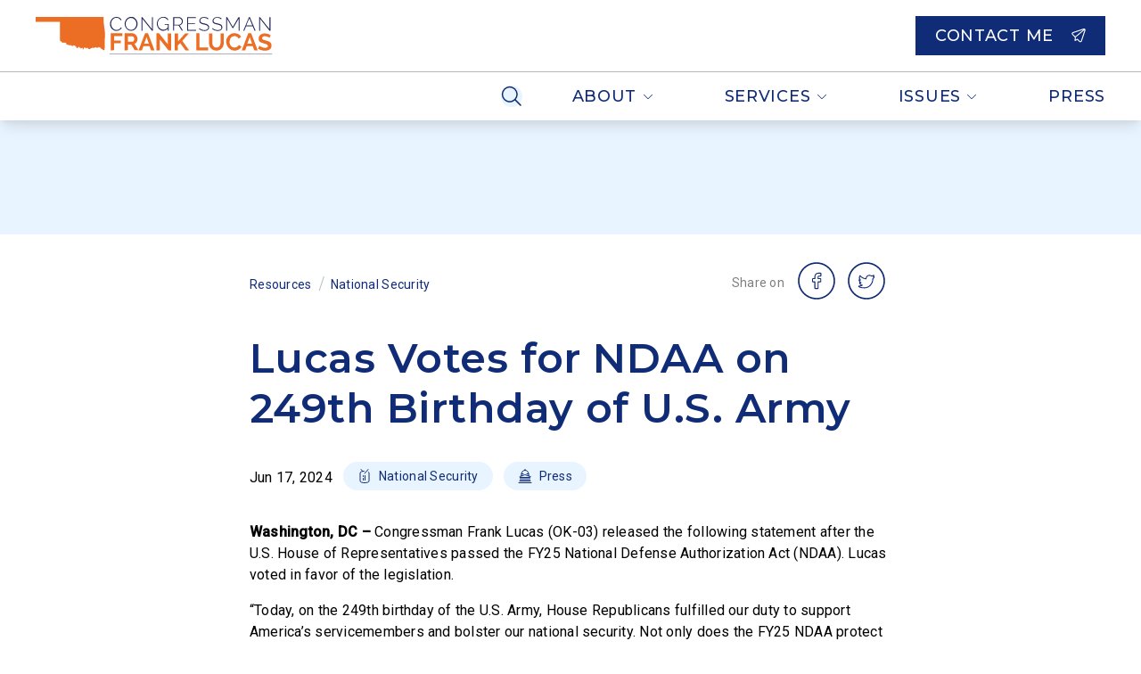

--- FILE ---
content_type: text/html; charset=utf-8
request_url: https://lucas.house.gov/posts/lucas-votes-for-ndaa-on-249th-birthday-of-u-s-army
body_size: 110402
content:
<!DOCTYPE html><html lang="en"><head><meta charSet="utf-8" data-next-head=""/><meta name="viewport" content="width=device-width" data-next-head=""/><script async="" src="https://www.googletagmanager.com/gtag/js?id=G-QB8BW2RB9L" data-next-head=""></script><script data-next-head="">window.dataLayer = window.dataLayer || [];
function gtag(){dataLayer.push(arguments);}
gtag('js', new Date());
gtag('config', 'G-QB8BW2RB9L', {
page_path: window.location.pathname,
cookie_domain: 'lucas.house.gov',
cookie_expires: 0,
});
</script><link rel="shortcut icon" href="/static/favicon.ico" data-next-head=""/><link rel="preconnect" href="https://fonts.gstatic.com" data-next-head=""/><link href="https://fonts.googleapis.com/css?family=Montserrat:300,500,600,400|Roboto:500,400" rel="stylesheet" data-next-head=""/><style data-next-head="">:root{
--ig-h1-global-font-weight: 300;
--ig-h1-global-font-size: 5rem;
--ig-h1-global-font-line-height: 5rem;
--ig-h2-global-font-weight: 300;
--ig-h2-global-font-size: 2.875rem;
--ig-h2-global-font-line-height: 3.5rem;
--ig-h3-global-font-size: 1.5rem;
--ig-h3-global-font-line-height: 2.5rem;
--ig-h3-global-font-letter-spacing: 0.005em;
--ig-h4-global-font-weight: 500;
--ig-h4-global-font-size: 1.313rem;
--ig-h4-global-font-line-height: 2rem;
--ig-h4-global-font-letter-spacing: 0.01em;
--ig-h5-global-font-size: 1.125rem;
--ig-h5-global-font-line-height: normal;
--ig-h6-global-font-weight: 600;
--ig-h6-global-font-size: 0.875rem;
--ig-h6-global-font-line-height: 1.125rem;
--ig-h6-global-font-letter-spacing: 0.05em;
--ig-h6-global-font-text-transform: none;
--ig-body-global-font-family: Montserrat !important;
--ig-body-global-font-style: normal;
--ig-body-global-font-weight: 400;
--ig-body-global-font-size: 1rem;
--ig-body-global-font-line-height: 2rem;
--ig-body-global-font-letter-spacing: 0.01em;
--ig-cta-global-font-weight: 500;
--ig-cta-global-font-size: 1.125rem;
--ig-cta-global-font-line-height: 1.375rem;
--ig-cta-global-font-letter-spacing: 0.04em;
--ig-cta-global-font-text-transform: uppercase;
--ig-link-global-font-weight: 500;
--ig-link-global-font-text-decoration-line: underline;
--ig-label-global-font-weight: 500;
--ig-label-global-font-size: 0.875rem;
--ig-label-global-font-line-height: 1.5rem;
--ig-caption-global-font-weight: 500;
--ig-caption-global-font-size: 0.75rem;
--ig-caption-global-font-line-height: 1rem;
--ig-caption-global-font-letter-spacing: 0.015em;
--ig-h1-brand-font-family: Montserrat;
--ig-h1-brand-font-weight: 600;
--ig-h1-brand-font-size: 5rem;
--ig-h1-brand-font-line-height: 5rem;
--ig-h2-brand-font-family: Montserrat;
--ig-h2-brand-font-weight: 600;
--ig-h2-brand-font-size: 2.875rem;
--ig-h2-brand-font-line-height: 3.5rem;
--ig-h3-brand-font-family: Montserrat;
--ig-h3-brand-font-weight: 600;
--ig-h3-brand-font-size: 1.5rem;
--ig-h3-brand-font-line-height: 2.5rem;
--ig-h3-brand-font-letter-spacing: 0.005em;
--ig-h4-brand-font-family: Montserrat;
--ig-h4-brand-font-weight: 600;
--ig-h4-brand-font-size: 1.313rem;
--ig-h4-brand-font-line-height: 2rem;
--ig-h4-brand-font-letter-spacing: 0.01em;
--ig-h5-brand-font-family: Montserrat;
--ig-h5-brand-font-weight: 600;
--ig-h5-brand-font-size: 1.125rem;
--ig-h5-brand-font-line-height: 2rem;
--ig-h5-brand-font-letter-spacing: 0.01em;
--ig-h6-brand-font-family: Montserrat;
--ig-h6-brand-font-weight: 600;
--ig-h6-brand-font-size: 0.875rem;
--ig-h6-brand-font-line-height: 1.125rem;
--ig-h6-brand-font-letter-spacing: 0.05em;
--ig-h6-brand-font-text-transform: none;
--ig-body-brand-font-family: Montserrat;
--ig-body-brand-font-style: normal;
--ig-body-brand-font-weight: 400;
--ig-body-brand-font-size: 1rem;
--ig-body-brand-font-line-height: normal;
--ig-body-brand-font-letter-spacing: 0.01em;
--ig-cta-brand-font-weight: 600;
--ig-cta-brand-font-size: 1.125rem;
--ig-cta-brand-font-line-height: 1.375rem;
--ig-cta-brand-font-letter-spacing: 0.04em;
--ig-cta-brand-font-text-transform: uppercase;
--ig-link-brand-font-weight: 500;
--ig-link-brand-font-text-decoration-line: underline;
--ig-label-brand-font-weight: 500;
--ig-label-brand-font-size: 0.875rem;
--ig-label-brand-font-line-height: 1.5rem;
--ig-caption-brand-font-weight: 500;
--ig-caption-brand-font-size: 0.75rem;
--ig-caption-brand-font-line-height: 1rem;
--ig-caption-brand-font-letter-spacing: 0.015em;
--ig-h5-utility-font-size: 1.125rem;
--ig-h5-utility-font-letter-spacing: 0.01em;
--ig-h6-utility-font-weight: 500;
--ig-h6-utility-font-size: 0.875rem;
--ig-h6-utility-font-line-height: 1rem;
--ig-h6-utility-font-letter-spacing: 0.06em;
--ig-h6-utility-font-text-transform: none;
--ig-body-utility-font-family: Roboto !important;
--ig-body-utility-font-style: normal;
--ig-body-utility-font-weight: 400;
--ig-body-utility-font-size: 1rem;
--ig-body-utility-font-line-height: 2rem;
--ig-body-utility-font-letter-spacing: 0.015em;
--ig-cta-utility-font-size: 1.125rem;
--ig-cta-utility-font-line-height: 1.5rem;
--ig-cta-utility-font-letter-spacing: 0.03em;
--ig-cta-utility-font-text-transform: uppercase;
--ig-cta-utility-font-weight: 500;
--ig-link-utility-font-weight: 500;
--ig-link-utility-font-text-decoration-line: underline;
--ig-label-utility-font-size: 0.875rem;
--ig-label-utility-font-line-height: 1.5rem;
--ig-label-utility-font-letter-spacing: 0.02em;
--ig-label-medium-utility-font-weight: 500;
--ig-label-medium-utility-font-size: 0.875rem;
--ig-label-medium-utility-font-line-height: 1.5rem;
--ig-label-medium-utility-font-letter-spacing: 0.02em;
--ig-caption-utility-font-weight: 500;
--ig-caption-utility-font-size: 0.75rem;
--ig-caption-utility-font-line-height: 1rem;
--ig-caption-utility-font-letter-spacing: 0.02em;
}</style><meta property="og:site_name" content="Frank Lucas" data-next-head=""/><meta name="twitter:card" content="summary" data-next-head=""/><meta property="og:url" content="https://lucas.house.gov/posts/lucas-votes-for-ndaa-on-249th-birthday-of-u-s-army" data-next-head=""/><title data-next-head="">Lucas Votes for NDAA on 249th Birthday of U.S. Army</title><meta property="og:title" content="Lucas Votes for NDAA on 249th Birthday of U.S. Army" data-next-head=""/><meta name="twitter:title" content="Lucas Votes for NDAA on 249th Birthday of U.S. Army" data-next-head=""/><meta property="og:description" content="Washington, DC – Congressman Frank Lucas (OK-03) released the following statement after the U.S. House of Representatives passed the FY25 National Defense Authorization Act (NDAA). Lucas voted in favor of the legislation.   “Today, on the 249th birthday of the U.S. Army, House Republicans fulfilled our duty to support America’s servicemembers and bolster our national security. Not only […]" data-next-head=""/><meta name="twitter:description" content="Washington, DC – Congressman Frank Lucas (OK-03) released the following statement after the U.S. House of Representatives passed the FY25 National Defense Authorization Act (NDAA). Lucas voted in favor of the legislation.   “Today, on the 249th birthday of the U.S. Army, House Republicans fulfilled our duty to support America’s servicemembers and bolster our national security. Not only […]" data-next-head=""/><meta property="og:image" content="https://d12t4t5x3vyizu.cloudfront.net/lucas.house.gov/uploads/2022/01/national-security-scaled.jpg" data-next-head=""/><meta property="og:image:width" content="2560" data-next-head=""/><meta property="og:image:height" content="1706" data-next-head=""/><meta name="twitter:image" content="https://d12t4t5x3vyizu.cloudfront.net/lucas.house.gov/uploads/2022/01/national-security-scaled.jpg" data-next-head=""/><link id="sitecss" rel="stylesheet" href="/api/styles"/><link rel="preload" href="/_next/static/css/a6eb4fafe25a88c2.css" as="style"/><link rel="stylesheet" href="/_next/static/css/a6eb4fafe25a88c2.css" data-n-g=""/><noscript data-n-css=""></noscript><script defer="" nomodule="" src="/_next/static/chunks/polyfills-42372ed130431b0a.js"></script><script src="/_next/static/chunks/webpack-e1fa671d72b0f9f8.js" defer=""></script><script src="/_next/static/chunks/framework-86a364e9483bf768.js" defer=""></script><script src="/_next/static/chunks/main-548f8fa909199404.js" defer=""></script><script src="/_next/static/chunks/pages/_app-d73e3510f03394cb.js" defer=""></script><script src="/_next/static/chunks/5-c8b37d2c3c6ac044.js" defer=""></script><script src="/_next/static/chunks/998-e2a15321213961a1.js" defer=""></script><script src="/_next/static/chunks/pages/posts/%5Bslug%5D-3d4ef1feb46c4851.js" defer=""></script><script src="/_next/static/tLZABlaNAXQMSw-DQZ3sy/_buildManifest.js" defer=""></script><script src="/_next/static/tLZABlaNAXQMSw-DQZ3sy/_ssgManifest.js" defer=""></script></head><body><div id="__next"><div class="min-h-screen flex flex-col relative"><button class="absolute left-1/2 skip-link px-3 py-1 focus:translate-y-0 focus-within:translate-y-0 hover:translate-y-0 active:translate-y-0"><a aria-label="Skip to main content" href="#main">Skip to main content</a></button><div class="flex-shrink-0 sticky top-0 z-10"><div id="site-header" class="w-full duration-300 ease"><nav class="w-full bg-white shadow-lg"><div class="topbar grid gap-4 md:gap-10 items-center xxl:container px-4 md:px-10 h-[64px] md:h-[80px] xl:h-[88px]"><div class="flex justify-self-start py-2 h-[64px] md:h-[80px] xl:h-[88px]"><a class="flex items-center h-full cta" aria-label="Home" href="/"><img class="min-h-11 max-h-full" src="https://d12t4t5x3vyizu.cloudfront.net/lucas.house.gov/uploads/2022/02/lucas-logo-01-01.svg" alt="" aria-hidden="true"/></a></div><div class="hidden h-full justify-end xl:flex relative last-drop-down-right"><div class="cta flex relative h-full"><button class="cta text-primary px-4 md:px-10 h-full hover:bg-secondary uppercase flex items-center whitespace-nowrap responsive-h6 tab-only-focus cta" data-name="drop-down-button">About<div class="inline-flex inline-flex opacity-64 ml-[0.4rem]"><svg class="ig-fill-primary" role="img" aria-hidden="true" preserveAspectRatio="xMidYMid meet" width="12" height="7" viewBox="0 0 12 7" fill="none" xmlns="http://www.w3.org/2000/svg"><path clip-rule="evenodd" d="M10.898 1.1a.33.33 0 0 1 0 .477L6.576 5.77a.832.832 0 0 1-1.152 0L1.102 1.577a.331.331 0 0 1 0-.478.357.357 0 0 1 .493 0L5.918 5.29a.119.119 0 0 0 .164 0l4.323-4.19a.357.357 0 0 1 .493 0Z"></path></svg></div></button></div><div class="cta flex relative h-full"><button class="cta text-primary px-4 md:px-10 h-full hover:bg-secondary uppercase flex items-center whitespace-nowrap responsive-h6 tab-only-focus cta" data-name="drop-down-button">Services<div class="inline-flex inline-flex opacity-64 ml-[0.4rem]"><svg class="ig-fill-primary" role="img" aria-hidden="true" preserveAspectRatio="xMidYMid meet" width="12" height="7" viewBox="0 0 12 7" fill="none" xmlns="http://www.w3.org/2000/svg"><path clip-rule="evenodd" d="M10.898 1.1a.33.33 0 0 1 0 .477L6.576 5.77a.832.832 0 0 1-1.152 0L1.102 1.577a.331.331 0 0 1 0-.478.357.357 0 0 1 .493 0L5.918 5.29a.119.119 0 0 0 .164 0l4.323-4.19a.357.357 0 0 1 .493 0Z"></path></svg></div></button></div><div class="cta flex relative h-full"><button class="cta text-primary px-4 md:px-10 h-full hover:bg-secondary uppercase flex items-center whitespace-nowrap responsive-h6 tab-only-focus cta" data-name="drop-down-button">Issues<div class="inline-flex inline-flex opacity-64 ml-[0.4rem]"><svg class="ig-fill-primary" role="img" aria-hidden="true" preserveAspectRatio="xMidYMid meet" width="12" height="7" viewBox="0 0 12 7" fill="none" xmlns="http://www.w3.org/2000/svg"><path clip-rule="evenodd" d="M10.898 1.1a.33.33 0 0 1 0 .477L6.576 5.77a.832.832 0 0 1-1.152 0L1.102 1.577a.331.331 0 0 1 0-.478.357.357 0 0 1 .493 0L5.918 5.29a.119.119 0 0 0 .164 0l4.323-4.19a.357.357 0 0 1 .493 0Z"></path></svg></div></button></div><a class="cta text-primary px-4 md:px-10 h-full hover:bg-secondary uppercase flex items-center whitespace-nowrap responsive-h6 tab-only-focus cta" href="/press">Press</a><div class="h-full"><button aria-label="Search" class="flex items-center h-full px-4 hover:bg-secondary"><div class="inline-flex rounded-full bg-secondary p-2.5"><svg class="ig-stroke-primary" role="img" aria-hidden="true" preserveAspectRatio="xMidYMid meet" width="24px" height="24px" viewBox="0 0 24 24" fill="none" xmlns="http://www.w3.org/2000/svg"><path d="M2.22 13.015a8.232 8.232 0 1 0 15.152-6.44 8.232 8.232 0 0 0-15.152 6.44v0ZM16 16l6 6" stroke="#000" stroke-width="1.5" stroke-linecap="round" stroke-linejoin="round"></path></svg></div></button></div></div><div class="justify-self-end"><a class="justify-self-end" href="/contact"><button class="h-fit focus:outline-none active:shadow-none disabled:cursor-not-allowed text-white bg-primary theme-shape ig--button global-font cta max-w-full w-auto" type="button"><div class="theme-shape ig--button py-[9px] px-5 button flex flex-nowrap items-center border-2 border-transparent justify-center bg-black bg-opacity-0 hover:bg-opacity-20 active:bg-opacity-40"><span class="hidden md:flex items-center uppercase" aria-hidden="false">Contact Me</span><div class="inline-flex inline-flex ml-0 md:ml-2 items-center"><svg class="ig-fill-white" role="img" aria-hidden="true" preserveAspectRatio="xMidYMid meet" width="1rem" height="1rem" viewBox="0 0 24 25" fill="none" xmlns="http://www.w3.org/2000/svg"><path fill-rule="evenodd" clip-rule="evenodd" d="M20.336.143a2.783 2.783 0 0 1 3.52 3.52m0 0-6.138 18.435a2.785 2.785 0 0 1-4.61 1.089l-3.296-3.293-3.457 1.797a.857.857 0 0 1-1.252-.783l.15-5.572-4.44-4.445A2.784 2.784 0 0 1 1.9 6.288h.002L20.336.143m1.127 1.6a1.068 1.068 0 0 0-.584.027L2.446 7.913a1.073 1.073 0 0 0-.7.768 1.07 1.07 0 0 0 .281 1l4.699 4.704a.857.857 0 0 1 .25.629l-.12 4.485 2.722-1.415a.857.857 0 0 1 1 .154l3.742 3.736a1.072 1.072 0 0 0 1.771-.417m0 0 6.14-18.435a1.07 1.07 0 0 0-.768-1.379" fill="#000"></path><path fill-rule="evenodd" clip-rule="evenodd" d="M23.152.792a.857.857 0 0 1-.11 1.207L6.668 15.649a.857.857 0 0 1-1.098-1.317L21.944.682a.857.857 0 0 1 1.208.11Z" fill="#000"></path></svg></div></div></button></a></div></div><hr class="border-warmgray-300 xl:hidden"/><div class="hidden h-[54px] md:flex xl:hidden justify-end last-drop-down-right"><div class="flex relative ml-auto max-w-full"><div class="h-full"><button aria-label="Search" class="flex items-center h-full px-4 hover:bg-secondary"><div class="inline-flex rounded-full bg-secondary p-2.5"><svg class="ig-stroke-primary" role="img" aria-hidden="true" preserveAspectRatio="xMidYMid meet" width="24px" height="24px" viewBox="0 0 24 24" fill="none" xmlns="http://www.w3.org/2000/svg"><path d="M2.22 13.015a8.232 8.232 0 1 0 15.152-6.44 8.232 8.232 0 0 0-15.152 6.44v0ZM16 16l6 6" stroke="#000" stroke-width="1.5" stroke-linecap="round" stroke-linejoin="round"></path></svg></div></button></div><div class="flex flex-1 min-w-0 overflow-x-auto w-full overflow-y-hidden whitespace-nowrap"><div class="cta flex relative h-full"><button class="cta text-primary px-4 md:px-10 h-full hover:bg-secondary uppercase flex items-center whitespace-nowrap responsive-h6 tab-only-focus cta" data-name="drop-down-button">About<div class="inline-flex inline-flex opacity-64 ml-[0.4rem]"><svg class="ig-fill-primary" role="img" aria-hidden="true" preserveAspectRatio="xMidYMid meet" width="12" height="7" viewBox="0 0 12 7" fill="none" xmlns="http://www.w3.org/2000/svg"><path clip-rule="evenodd" d="M10.898 1.1a.33.33 0 0 1 0 .477L6.576 5.77a.832.832 0 0 1-1.152 0L1.102 1.577a.331.331 0 0 1 0-.478.357.357 0 0 1 .493 0L5.918 5.29a.119.119 0 0 0 .164 0l4.323-4.19a.357.357 0 0 1 .493 0Z"></path></svg></div></button></div><div class="cta flex relative h-full"><button class="cta text-primary px-4 md:px-10 h-full hover:bg-secondary uppercase flex items-center whitespace-nowrap responsive-h6 tab-only-focus cta" data-name="drop-down-button">Services<div class="inline-flex inline-flex opacity-64 ml-[0.4rem]"><svg class="ig-fill-primary" role="img" aria-hidden="true" preserveAspectRatio="xMidYMid meet" width="12" height="7" viewBox="0 0 12 7" fill="none" xmlns="http://www.w3.org/2000/svg"><path clip-rule="evenodd" d="M10.898 1.1a.33.33 0 0 1 0 .477L6.576 5.77a.832.832 0 0 1-1.152 0L1.102 1.577a.331.331 0 0 1 0-.478.357.357 0 0 1 .493 0L5.918 5.29a.119.119 0 0 0 .164 0l4.323-4.19a.357.357 0 0 1 .493 0Z"></path></svg></div></button></div><div class="cta flex relative h-full"><button class="cta text-primary px-4 md:px-10 h-full hover:bg-secondary uppercase flex items-center whitespace-nowrap responsive-h6 tab-only-focus cta" data-name="drop-down-button">Issues<div class="inline-flex inline-flex opacity-64 ml-[0.4rem]"><svg class="ig-fill-primary" role="img" aria-hidden="true" preserveAspectRatio="xMidYMid meet" width="12" height="7" viewBox="0 0 12 7" fill="none" xmlns="http://www.w3.org/2000/svg"><path clip-rule="evenodd" d="M10.898 1.1a.33.33 0 0 1 0 .477L6.576 5.77a.832.832 0 0 1-1.152 0L1.102 1.577a.331.331 0 0 1 0-.478.357.357 0 0 1 .493 0L5.918 5.29a.119.119 0 0 0 .164 0l4.323-4.19a.357.357 0 0 1 .493 0Z"></path></svg></div></button></div><a class="cta text-primary px-4 md:px-10 h-full hover:bg-secondary uppercase flex items-center whitespace-nowrap responsive-h6 tab-only-focus cta" href="/press">Press</a></div></div></div><div class="flex relative col-span-2 h-[48px] md:hidden"><div class="h-full"><button aria-label="Search" class="flex items-center h-full px-4 hover:bg-secondary"><div class="inline-flex rounded-full bg-secondary p-1.5"><svg class="ig-stroke-primary" role="img" aria-hidden="true" preserveAspectRatio="xMidYMid meet" width="16px" height="16px" viewBox="0 0 24 24" fill="none" xmlns="http://www.w3.org/2000/svg"><path d="M2.22 13.015a8.232 8.232 0 1 0 15.152-6.44 8.232 8.232 0 0 0-15.152 6.44v0ZM16 16l6 6" stroke="#000" stroke-width="1.5" stroke-linecap="round" stroke-linejoin="round"></path></svg></div></button></div><div class="cta flex justify-between min-w-0 w-full overflow-x-auto overflow-y-hidden whitespace-nowrap"><div class="cta flex relative h-full"><button class="cta text-primary px-4 md:px-10 h-full hover:bg-secondary uppercase flex items-center whitespace-nowrap responsive-h6 tab-only-focus cta" data-name="drop-down-button">About<div class="inline-flex inline-flex opacity-64 ml-[0.4rem]"><svg class="ig-fill-primary" role="img" aria-hidden="true" preserveAspectRatio="xMidYMid meet" width="12" height="7" viewBox="0 0 12 7" fill="none" xmlns="http://www.w3.org/2000/svg"><path clip-rule="evenodd" d="M10.898 1.1a.33.33 0 0 1 0 .477L6.576 5.77a.832.832 0 0 1-1.152 0L1.102 1.577a.331.331 0 0 1 0-.478.357.357 0 0 1 .493 0L5.918 5.29a.119.119 0 0 0 .164 0l4.323-4.19a.357.357 0 0 1 .493 0Z"></path></svg></div></button></div><div class="cta flex relative h-full"><button class="cta text-primary px-4 md:px-10 h-full hover:bg-secondary uppercase flex items-center whitespace-nowrap responsive-h6 tab-only-focus cta" data-name="drop-down-button">Services<div class="inline-flex inline-flex opacity-64 ml-[0.4rem]"><svg class="ig-fill-primary" role="img" aria-hidden="true" preserveAspectRatio="xMidYMid meet" width="12" height="7" viewBox="0 0 12 7" fill="none" xmlns="http://www.w3.org/2000/svg"><path clip-rule="evenodd" d="M10.898 1.1a.33.33 0 0 1 0 .477L6.576 5.77a.832.832 0 0 1-1.152 0L1.102 1.577a.331.331 0 0 1 0-.478.357.357 0 0 1 .493 0L5.918 5.29a.119.119 0 0 0 .164 0l4.323-4.19a.357.357 0 0 1 .493 0Z"></path></svg></div></button></div><div class="cta flex relative h-full"><button class="cta text-primary px-4 md:px-10 h-full hover:bg-secondary uppercase flex items-center whitespace-nowrap responsive-h6 tab-only-focus cta" data-name="drop-down-button">Issues<div class="inline-flex inline-flex opacity-64 ml-[0.4rem]"><svg class="ig-fill-primary" role="img" aria-hidden="true" preserveAspectRatio="xMidYMid meet" width="12" height="7" viewBox="0 0 12 7" fill="none" xmlns="http://www.w3.org/2000/svg"><path clip-rule="evenodd" d="M10.898 1.1a.33.33 0 0 1 0 .477L6.576 5.77a.832.832 0 0 1-1.152 0L1.102 1.577a.331.331 0 0 1 0-.478.357.357 0 0 1 .493 0L5.918 5.29a.119.119 0 0 0 .164 0l4.323-4.19a.357.357 0 0 1 .493 0Z"></path></svg></div></button></div><a class="cta text-primary px-4 md:px-10 h-full hover:bg-secondary uppercase flex items-center whitespace-nowrap responsive-h6 tab-only-focus cta" href="/press">Press</a></div></div></nav></div></div><div class="flex-grow flex flex-col"><div><div class="w-full h-32 bg-secondary"></div><main id="main" class="content-max-width px-6 md:px-8 w-full mx-auto relative"><div class="flex flex-col md:flex-row md:items-center md:justify-between my-8"><div class="flex items-center"><div class="flex items-center"><a class="utility-font label text-primary hover:underline" href="/resources">Resources</a><div class="mx-2 text-coolgray-200" aria-hidden="true">/</div></div><div class="flex items-center"><a class="utility-font label text-primary hover:underline" href="/resources/national-security">National Security</a></div></div><div class="utility-font label flex items-center mt-2 md:mt-0"><div class="utility-font text-warmgray-700 label mr-2 -mt-1" aria-hidden="true">Share on</div><div class="flex"><a href="https://www.facebook.com/sharer/sharer.php?u=https://lucas.house.gov/posts/lucas-votes-for-ndaa-on-249th-birthday-of-u-s-army" aria-label="share on facebook" class="mx-2" rel="noreferrer noopener" target="_blank"><div class="inline-flex"><svg class="ig-fill-primary overflow-visible" role="img" aria-hidden="true" preserveAspectRatio="xMidYMid meet" width="40px" height="40px" viewBox="0 0 48 48" fill="none" xmlns="http://www.w3.org/2000/svg"><path d="M25.713 35H22.19a1.068 1.068 0 0 1-1.067-1.067v-7.947h-2.056A1.068 1.068 0 0 1 18 24.92v-3.405c0-.588.479-1.067 1.067-1.067h2.056v-1.705c0-1.691.53-3.13 1.535-4.16C23.666 13.547 25.076 13 26.735 13l2.687.004c.587.001 1.065.48 1.065 1.068v3.161c0 .589-.479 1.067-1.067 1.067h-1.81c-.55 0-.691.111-.721.145-.05.057-.109.216-.109.654v1.348h2.504a1.07 1.07 0 0 1 1.077 1.067l-.001 3.405c0 .588-.479 1.067-1.067 1.067H26.78v7.947c0 .588-.479 1.067-1.067 1.067Zm-3.3-1.29h3.077V25.41c0-.393.32-.713.713-.713h2.867l.001-2.96h-2.868a.713.713 0 0 1-.713-.712V19.1c0-.503.052-1.076.432-1.507.46-.52 1.184-.58 1.689-.58l1.586-.002v-2.716l-2.463-.004c-2.666 0-4.322 1.706-4.322 4.452v2.282c0 .393-.32.713-.712.713h-2.41v2.96h2.41c.393 0 .712.319.712.712v8.301Zm7.006-19.416ZM24 47C11.297 47 1 36.703 1 24h-2c0 13.807 11.193 25 25 25v-2Zm23-23c0 12.703-10.297 23-23 23v2c13.807 0 25-11.193 25-25h-2ZM24 1c12.703 0 23 10.297 23 23h2C49 10.193 37.807-1 24-1v2Zm0-2C10.193-1-1 10.193-1 24h2C1 11.297 11.297 1 24 1v-2Z" fill="#8A338C"></path></svg></div></a><a href="https://twitter.com/intent/tweet?url=https://lucas.house.gov/posts/lucas-votes-for-ndaa-on-249th-birthday-of-u-s-army" aria-label="share on twitter" class="mx-2" rel="noreferrer noopener" target="_blank"><div class="inline-flex"><svg class="ig-fill-primary overflow-visible" role="img" aria-hidden="true" preserveAspectRatio="xMidYMid meet" width="40px" height="40px" viewBox="0 0 48 48" fill="none" xmlns="http://www.w3.org/2000/svg"><path d="M21.371 34.097c-3.672 0-6.574-.642-7.962-1.76l-.027-.022-.025-.024c-.33-.33-.438-.763-.296-1.188l.013-.035a1.15 1.15 0 0 1 1.05-.722c.938-.016 1.76-.128 2.506-.345-1.19-.553-2.016-1.511-2.507-2.898a1.027 1.027 0 0 1 .358-1.197c.094-.071.2-.124.313-.16a6.94 6.94 0 0 1-1.423-2.55l-.009-.028-.005-.03c-.093-.464.114-.942.495-1.147.16-.092.333-.14.507-.143a5.363 5.363 0 0 1-.405-1.237c-.225-1.157-.04-2.316.55-3.447l.137-.273a.763.763 0 0 1 1.218-.197l.249.248c1.964 2.06 3.723 3.036 6.764 3.705a5.388 5.388 0 0 1 1.455-3.107 5.104 5.104 0 0 1 3.643-1.606h.01c1.006 0 2.256.575 3.012.98.648-.211 1.429-.54 2.24-.887.378-.178.846-.097 1.144.201.292.293.373.705.218 1.105a5.412 5.412 0 0 1-.2.483c.111.05.212.12.298.205.26.26.368.665.276 1.034l-.01.035c-.31 1.001-.907 1.816-1.696 2.328-.132 7.016-5.416 12.679-11.891 12.679Zm-6.725-2.478c1.308.74 3.802 1.188 6.725 1.188 2.81 0 5.463-1.207 7.468-3.398 2.022-2.209 3.135-5.142 3.135-8.26v-.035a.76.76 0 0 1 .406-.673c.507-.268.918-.726 1.185-1.311a.758.758 0 0 1-.727-.298.757.757 0 0 1-.006-.9c.106-.147.202-.299.288-.456-.7.294-1.364.558-1.941.733a.826.826 0 0 1-.635-.069c-1.027-.572-1.984-.914-2.56-.916-2.129.033-3.859 1.856-3.859 4.066a.759.759 0 0 1-.908.746c-3.507-.69-5.585-1.727-7.746-3.898-.31.742-.394 1.49-.25 2.227.145.748.53 1.497 1.116 2.167a.758.758 0 0 1 .074.904.755.755 0 0 1-.841.332 3.486 3.486 0 0 1-.71-.272c.452.98 1.228 1.887 2.204 2.556a.762.762 0 0 1-.487 1.386 3.423 3.423 0 0 1-1.01-.218c.548 1.114 1.422 1.727 2.769 1.961a.761.761 0 0 1 .226 1.422c-1.148.609-2.403.936-3.916 1.016ZM24 47C11.297 47 1 36.703 1 24h-2c0 13.807 11.193 25 25 25v-2Zm23-23c0 12.703-10.297 23-23 23v2c13.807 0 25-11.193 25-25h-2ZM24 1c12.703 0 23 10.297 23 23h2C49 10.193 37.807-1 24-1v2Zm0-2C10.193-1-1 10.193-1 24h2C1 11.297 11.297 1 24 1v-2Z" fill="#8A338C"></path></svg></div></a></div></div></div><h1 id="post-title" class="mb-4 brand-font text-primary type-h2">Lucas Votes for NDAA on 249th Birthday of U.S. Army</h1><div class="flex flex-wrap items-center my-8"><span data-ig-id="date-field" class="mr-3 utility-font">Jun 17, 2024</span><a class="min-w-0 mr-3" href="/resources/national-security"><div class="relative inline-block max-w-full" role="button" tabindex="0"><div class="rounded-3xl px-4 py-1 cursor-pointer bg-secondary text-primary"><div class="relative label flex items-center utility-font label"><span class="pr-2 flex"><div class="inline-flex"><svg class="ig-stroke-primary" role="img" aria-hidden="true" preserveAspectRatio="xMidYMid meet" width="16px" height="16px" weight="Light" viewBox="0 0 16 16" fill="none" xmlns="http://www.w3.org/2000/svg"><path d="M12.148 3.267a1.996 1.996 0 0 1 .88 1.654v8.158a2.006 2.006 0 0 1-1.514 1.941 11.829 11.829 0 0 1-3.5.48 11.822 11.822 0 0 1-3.5-.48A2.008 2.008 0 0 1 3 13.08V4.92a2.007 2.007 0 0 1 1.514-1.94c.935-.275 1.9-.431 2.873-.468M8.014 5l4-4.5M5.93 2.656 4.015.5M8.514 7.5v5M6.514 12.5v-2M6.514 8.5v-1" stroke="#000" stroke-linecap="round" stroke-linejoin="round"></path></svg></div></span><span class="truncate">National Security</span></div></div></div></a><a class="min-w-0 mr-3" href="/resources/press"><div class="relative inline-block max-w-full" role="button" tabindex="0"><div class="rounded-3xl px-4 py-1 cursor-pointer bg-secondary text-primary"><div class="relative label flex items-center utility-font label"><span class="pr-2 flex"><div class="inline-flex"><svg class="ig-stroke-primary" role="img" aria-hidden="true" preserveAspectRatio="xMidYMid meet" width="16px" height="16px" weight="Light" viewBox="0 0 16 16" fill="none" xmlns="http://www.w3.org/2000/svg"><path d="M3 9.5h2v4H3v-4ZM7 9.5h2v4H7v-4ZM11 9.5h2v4h-2v-4ZM14 9a.5.5 0 0 1-.5.5h-11A.5.5 0 0 1 2 9a.693.693 0 0 1 .475-.658l5.367-1.79a.502.502 0 0 1 .316 0l5.367 1.79A.693.693 0 0 1 14 9v0ZM10 5.5h2v2.333M4 7.833V5.5h2M4 5.5a4 4 0 0 1 8 0M8 .5v1M1 15.5h14M2 13.5h12" stroke="#000" stroke-linecap="round" stroke-linejoin="round"></path></svg></div></span><span class="truncate">Press</span></div></div></div></a></div><div class="wysiwyg-content utility-font">
<p><strong>Washington, DC –</strong>&nbsp;Congressman Frank Lucas (OK-03) released the following statement after the U.S. House of Representatives passed the FY25 National Defense Authorization Act (NDAA). Lucas voted in favor of the legislation.&nbsp;&nbsp;</p>



<p>“Today, on the 249th birthday of the U.S. Army, House Republicans fulfilled our duty to support America’s servicemembers and bolster our national security.&nbsp;Not only does the FY25 NDAA protect Oklahoma installations and military families, but it also ensures America’s military readiness is at full strength amidst increased global instability,&#8221;&nbsp;<strong>said Congressman Frank Lucas.</strong>&nbsp;&#8220;I join Oklahomans everywhere in applauding House Armed Services Committee Chairman Mike Rogers for his efforts in passing this legislation and ensuring it includes critical funding for Oklahoma’s Third District.”&nbsp;</p>



<p><strong>BACKGROUND:</strong><strong>&nbsp;</strong></p>



<p>The NDAA passed the House today 217-199 and now heads to the Senate. It includes:</p>



<ul class="wp-block-list">
<li>A 19.5% pay raise for junior enlisted servicemembers and supports a 4.5% pay raise for all other servicemembers.</li>



<li>Continued training program of the KC-135 program at Altus Air Force Base. </li>



<li>Border security funds to conduct cyber operations to disrupt cartels/trafficking. </li>
</ul>



<p class="has-text-align-center">###</p>
</div><div class="border-t pt-8 my-10 flex justify-between items-center"><svg width="90" height="90" viewBox="0 0 90 90" fill="none" xmlns="http://www.w3.org/2000/svg" xmlns:xlink="http://www.w3.org/1999/xlink"><path opacity=".506" fill="url(#a)" d="M0 0h90v90H0z"></path><defs><pattern id="a" patternContentUnits="objectBoundingBox" width="1" height="1"><use xlink:href="#b" transform="scale(.00095)"></use></pattern><image id="b" width="1054" height="1012" xlink:href="[data-uri]"></image></defs></svg><div class="utility-font label flex items-center mt-2 md:mt-0"><div class="utility-font text-warmgray-700 label mr-2 -mt-1" aria-hidden="true">Share on</div><div class="flex"><a href="https://www.facebook.com/sharer/sharer.php?u=https://lucas.house.gov/posts/lucas-votes-for-ndaa-on-249th-birthday-of-u-s-army" aria-label="share on facebook" class="mx-2" rel="noreferrer noopener" target="_blank"><div class="inline-flex"><svg class="ig-fill-primary overflow-visible" role="img" aria-hidden="true" preserveAspectRatio="xMidYMid meet" width="40px" height="40px" viewBox="0 0 48 48" fill="none" xmlns="http://www.w3.org/2000/svg"><path d="M25.713 35H22.19a1.068 1.068 0 0 1-1.067-1.067v-7.947h-2.056A1.068 1.068 0 0 1 18 24.92v-3.405c0-.588.479-1.067 1.067-1.067h2.056v-1.705c0-1.691.53-3.13 1.535-4.16C23.666 13.547 25.076 13 26.735 13l2.687.004c.587.001 1.065.48 1.065 1.068v3.161c0 .589-.479 1.067-1.067 1.067h-1.81c-.55 0-.691.111-.721.145-.05.057-.109.216-.109.654v1.348h2.504a1.07 1.07 0 0 1 1.077 1.067l-.001 3.405c0 .588-.479 1.067-1.067 1.067H26.78v7.947c0 .588-.479 1.067-1.067 1.067Zm-3.3-1.29h3.077V25.41c0-.393.32-.713.713-.713h2.867l.001-2.96h-2.868a.713.713 0 0 1-.713-.712V19.1c0-.503.052-1.076.432-1.507.46-.52 1.184-.58 1.689-.58l1.586-.002v-2.716l-2.463-.004c-2.666 0-4.322 1.706-4.322 4.452v2.282c0 .393-.32.713-.712.713h-2.41v2.96h2.41c.393 0 .712.319.712.712v8.301Zm7.006-19.416ZM24 47C11.297 47 1 36.703 1 24h-2c0 13.807 11.193 25 25 25v-2Zm23-23c0 12.703-10.297 23-23 23v2c13.807 0 25-11.193 25-25h-2ZM24 1c12.703 0 23 10.297 23 23h2C49 10.193 37.807-1 24-1v2Zm0-2C10.193-1-1 10.193-1 24h2C1 11.297 11.297 1 24 1v-2Z" fill="#8A338C"></path></svg></div></a><a href="https://twitter.com/intent/tweet?url=https://lucas.house.gov/posts/lucas-votes-for-ndaa-on-249th-birthday-of-u-s-army" aria-label="share on twitter" class="mx-2" rel="noreferrer noopener" target="_blank"><div class="inline-flex"><svg class="ig-fill-primary overflow-visible" role="img" aria-hidden="true" preserveAspectRatio="xMidYMid meet" width="40px" height="40px" viewBox="0 0 48 48" fill="none" xmlns="http://www.w3.org/2000/svg"><path d="M21.371 34.097c-3.672 0-6.574-.642-7.962-1.76l-.027-.022-.025-.024c-.33-.33-.438-.763-.296-1.188l.013-.035a1.15 1.15 0 0 1 1.05-.722c.938-.016 1.76-.128 2.506-.345-1.19-.553-2.016-1.511-2.507-2.898a1.027 1.027 0 0 1 .358-1.197c.094-.071.2-.124.313-.16a6.94 6.94 0 0 1-1.423-2.55l-.009-.028-.005-.03c-.093-.464.114-.942.495-1.147.16-.092.333-.14.507-.143a5.363 5.363 0 0 1-.405-1.237c-.225-1.157-.04-2.316.55-3.447l.137-.273a.763.763 0 0 1 1.218-.197l.249.248c1.964 2.06 3.723 3.036 6.764 3.705a5.388 5.388 0 0 1 1.455-3.107 5.104 5.104 0 0 1 3.643-1.606h.01c1.006 0 2.256.575 3.012.98.648-.211 1.429-.54 2.24-.887.378-.178.846-.097 1.144.201.292.293.373.705.218 1.105a5.412 5.412 0 0 1-.2.483c.111.05.212.12.298.205.26.26.368.665.276 1.034l-.01.035c-.31 1.001-.907 1.816-1.696 2.328-.132 7.016-5.416 12.679-11.891 12.679Zm-6.725-2.478c1.308.74 3.802 1.188 6.725 1.188 2.81 0 5.463-1.207 7.468-3.398 2.022-2.209 3.135-5.142 3.135-8.26v-.035a.76.76 0 0 1 .406-.673c.507-.268.918-.726 1.185-1.311a.758.758 0 0 1-.727-.298.757.757 0 0 1-.006-.9c.106-.147.202-.299.288-.456-.7.294-1.364.558-1.941.733a.826.826 0 0 1-.635-.069c-1.027-.572-1.984-.914-2.56-.916-2.129.033-3.859 1.856-3.859 4.066a.759.759 0 0 1-.908.746c-3.507-.69-5.585-1.727-7.746-3.898-.31.742-.394 1.49-.25 2.227.145.748.53 1.497 1.116 2.167a.758.758 0 0 1 .074.904.755.755 0 0 1-.841.332 3.486 3.486 0 0 1-.71-.272c.452.98 1.228 1.887 2.204 2.556a.762.762 0 0 1-.487 1.386 3.423 3.423 0 0 1-1.01-.218c.548 1.114 1.422 1.727 2.769 1.961a.761.761 0 0 1 .226 1.422c-1.148.609-2.403.936-3.916 1.016ZM24 47C11.297 47 1 36.703 1 24h-2c0 13.807 11.193 25 25 25v-2Zm23-23c0 12.703-10.297 23-23 23v2c13.807 0 25-11.193 25-25h-2ZM24 1c12.703 0 23 10.297 23 23h2C49 10.193 37.807-1 24-1v2Zm0-2C10.193-1-1 10.193-1 24h2C1 11.297 11.297 1 24 1v-2Z" fill="#8A338C"></path></svg></div></a></div></div></div></main><section class="mb-16" aria-labelledby="id1"><div class="relative text-center"><div class="flex justify-center bg-secondary py-6 md:py-8 lg:py-12"><div class="fixed-width-lg"><h2 id="id1" class="type-h3 text-primary mb-4 brand-font xxl:container mx-4 md:mx-10">Recent Posts</h2></div></div><svg class="absolute ig-fill-secondary" aria-hidden="true" preserveAspectRatio="xMidYMid meet" viewBox="0 0 1025 122" fill="currentColor" xmlns="http://www.w3.org/2000/svg"><path d="M0 0h1025v122H0z"></path></svg></div><div class="flex xxl:container pb-8 px-4 md:px-10 overflow-x-scroll md:overflow-hidden"><div class="md:w-full flex justify-center flex-row flex-nowrap -mx-4 md:-mx-0 px-4 md:px-0"><article class="preview-card md:w-1/2 lg:w-1/3 z-[1] mr-4 lg:mr-6 last:mr-0 shadow-md w-full cursor-pointer" tabindex="0" role="link" aria-labelledby=" id2 id3 id4 id5 id6"><div class="theme-shape theme-border relative shadow-md w-full h-full flex flex-col bg-white min-w-[241px] px-4 py-6 md:px-6 md:py-8 overflow-hidden" role="link"><hr class="h-[2px] bg-primary absolute inset-x-[8px] border-primary top-2"/><div class="mb-6 relative flex flex-row items-center justify-center h-[160px] md:h-[240px] w-full text-white text-center bg-primary"><div role="region" class="z-[1] w-full flex flex-row items-center justify-center"><div class="inline-flex"><svg class="ig-stroke-secondary inline-flex md:hidden" role="img" aria-hidden="true" preserveAspectRatio="xMidYMid meet" width="96px" height="96px" weight="XL" viewBox="0 0 198 198" fill="none" xmlns="http://www.w3.org/2000/svg"><path d="M6.188 117.562v74.25M6.188 179.438h136.124a24.746 24.746 0 0 0-24.75-24.75H86.625a24.748 24.748 0 0 0-24.75-24.75H6.187M55.688 154.688h30.937M64.969 24.75a3.093 3.093 0 1 1 0 6.186 3.093 3.093 0 0 1 0-6.186ZM170.156 74.25a3.094 3.094 0 1 1 0 6.189 3.094 3.094 0 0 1 0-6.189Z" stroke="#000" stroke-width="6" stroke-linecap="round" stroke-linejoin="round"></path><path d="M54.739 6.188h125.647a11.55 11.55 0 0 1 11.427 11.599V87.4A11.55 11.55 0 0 1 180.386 99H54.739a11.55 11.55 0 0 1-11.426-11.6V17.787a11.55 11.55 0 0 1 11.426-11.6v0Z" stroke="#000" stroke-width="6" stroke-linecap="round" stroke-linejoin="round"></path><path d="M99 49.5a18.563 18.563 0 1 0 37.127-.001A18.563 18.563 0 0 0 99 49.5Z" stroke="#000" stroke-width="6" stroke-linecap="round" stroke-linejoin="round"></path></svg></div><div class="inline-flex"><svg class="ig-stroke-secondary hidden md:inline-flex" role="img" aria-hidden="true" preserveAspectRatio="xMidYMid meet" width="140px" height="140px" weight="XL" viewBox="0 0 198 198" fill="none" xmlns="http://www.w3.org/2000/svg"><path d="M6.188 117.562v74.25M6.188 179.438h136.124a24.746 24.746 0 0 0-24.75-24.75H86.625a24.748 24.748 0 0 0-24.75-24.75H6.187M55.688 154.688h30.937M64.969 24.75a3.093 3.093 0 1 1 0 6.186 3.093 3.093 0 0 1 0-6.186ZM170.156 74.25a3.094 3.094 0 1 1 0 6.189 3.094 3.094 0 0 1 0-6.189Z" stroke="#000" stroke-width="6" stroke-linecap="round" stroke-linejoin="round"></path><path d="M54.739 6.188h125.647a11.55 11.55 0 0 1 11.427 11.599V87.4A11.55 11.55 0 0 1 180.386 99H54.739a11.55 11.55 0 0 1-11.426-11.6V17.787a11.55 11.55 0 0 1 11.426-11.6v0Z" stroke="#000" stroke-width="6" stroke-linecap="round" stroke-linejoin="round"></path><path d="M99 49.5a18.563 18.563 0 1 0 37.127-.001A18.563 18.563 0 0 0 99 49.5Z" stroke="#000" stroke-width="6" stroke-linecap="round" stroke-linejoin="round"></path></svg></div></div><div class="absolute h-full w-full"><div class="bg-cover bg-no-repeat min-h-full min-w-full relative opacity-30" style="background-image:url(https://d12t4t5x3vyizu.cloudfront.net/lucas.house.gov/uploads/2022/01/economy-jobs.jpeg);background-position:50% 50%"></div></div></div><div class="grid gap-3"><div class="flex flex-wrap flex-col md:flex-row gap-y-2 gap-x-4 md:items-center utility-font label min-w-0"><div id="id2">Jan 14, 2026</div><span id="id3"><a class="min-w-0" href="/resources/economy"><div class="relative inline-block max-w-full" role="button" tabindex="0"><div class="rounded-3xl px-4 py-1 cursor-pointer bg-secondary text-primary"><div class="relative label flex items-center utility-font label"><span class="pr-2 flex"><div class="inline-flex"><svg class="ig-stroke-primary" role="img" aria-hidden="true" preserveAspectRatio="xMidYMid meet" width="16px" height="16px" weight="Light" viewBox="0 0 16 16" fill="none" xmlns="http://www.w3.org/2000/svg"><path d="M.5 9.5v6M.5 14.5h11a2 2 0 0 0-2-2H7a2 2 0 0 0-2-2H.5M4.5 12.5H7M5.25 2a.25.25 0 1 1 0 .5.25.25 0 0 1 0-.5ZM13.75 6a.25.25 0 1 1 0 .5.25.25 0 0 1 0-.5Z" stroke="#000" stroke-linecap="round" stroke-linejoin="round"></path><path d="M4.423.5h10.154a.933.933 0 0 1 .923.937v5.626a.933.933 0 0 1-.923.937H4.423a.933.933 0 0 1-.923-.937V1.437A.933.933 0 0 1 4.423.5v0Z" stroke="#000" stroke-linecap="round" stroke-linejoin="round"></path><path d="M8 4a1.5 1.5 0 1 0 3 0 1.5 1.5 0 0 0-3 0Z" stroke="#000" stroke-linecap="round" stroke-linejoin="round"></path></svg></div></span><span class="truncate">Economy</span></div></div></div></a></span></div><div role="complementary" class="capitalize line-clamp-4"><h3 id="id4" data-ig-id="card-title" class="brand-font text-primary" title="Lucas: The Fed should stick to “conventional monetary policy tools” ">Lucas: The Fed should stick to “conventional monetary policy tools” </h3></div><div id="id5" role="contentinfo"><div class="wysiwyg-content utility-font line-clamp-4 hide-content card-description"><p>Washington, DC – Today, the Task Force on Monetary Policy, Treasury Market Resilience, and Economic Prosperity held a hearing entitled, &#8220;Striking the Right Balance Sheet&#8221;. As Chair of the Task Force, Congressman Frank D. Lucas (OK-03) opened the hearing by highlighting the Fed&#8217;s increasing use of quantitative easing, and insisting it should rely instead on [&hellip;]</p>
</div></div></div><a aria-label="See More" href="/posts/lucas-the-fed-should-stick-to-conventional-monetary-policy-tools"><button class="h-fit focus:outline-none active:shadow-none disabled:cursor-not-allowed text-primary bg-transparent theme-shape ig--button global-font cta max-w-full w-full" type="button"><div class="theme-shape ig--button py-[9px] px-5 button flex flex-nowrap items-center border-2 border-primary justify-center bg-primary bg-opacity-0 hover:bg-opacity-10 active:bg-opacity-20"><div><span aria-label="See More" class="truncate" id="id6">See More</span></div></div></button></a><hr class="h-[2px] bg-primary absolute inset-x-[8px] border-primary bottom-2"/></div></article><article class="preview-card md:w-1/2 lg:w-1/3 z-[1] mr-4 lg:mr-6 last:mr-0 shadow-md w-full cursor-pointer" tabindex="0" role="link" aria-labelledby=" id7 id8 id9 id10 id11"><div class="theme-shape theme-border relative shadow-md w-full h-full flex flex-col bg-white min-w-[241px] px-4 py-6 md:px-6 md:py-8 overflow-hidden" role="link"><hr class="h-[2px] bg-primary absolute inset-x-[8px] border-primary top-2"/><div class="mb-6 relative flex flex-row items-center justify-center h-[160px] md:h-[240px] w-full text-white text-center bg-primary"><div role="region" class="z-[1] w-full flex flex-row items-center justify-center"><div class="inline-flex"><svg class="ig-stroke-secondary inline-flex md:hidden" role="img" aria-hidden="true" preserveAspectRatio="xMidYMid meet" width="96px" height="96px" weight="XL" viewBox="0 0 198 198" fill="none" xmlns="http://www.w3.org/2000/svg"><path d="M6.188 117.562v74.25M6.188 179.438h136.124a24.746 24.746 0 0 0-24.75-24.75H86.625a24.748 24.748 0 0 0-24.75-24.75H6.187M55.688 154.688h30.937M64.969 24.75a3.093 3.093 0 1 1 0 6.186 3.093 3.093 0 0 1 0-6.186ZM170.156 74.25a3.094 3.094 0 1 1 0 6.189 3.094 3.094 0 0 1 0-6.189Z" stroke="#000" stroke-width="6" stroke-linecap="round" stroke-linejoin="round"></path><path d="M54.739 6.188h125.647a11.55 11.55 0 0 1 11.427 11.599V87.4A11.55 11.55 0 0 1 180.386 99H54.739a11.55 11.55 0 0 1-11.426-11.6V17.787a11.55 11.55 0 0 1 11.426-11.6v0Z" stroke="#000" stroke-width="6" stroke-linecap="round" stroke-linejoin="round"></path><path d="M99 49.5a18.563 18.563 0 1 0 37.127-.001A18.563 18.563 0 0 0 99 49.5Z" stroke="#000" stroke-width="6" stroke-linecap="round" stroke-linejoin="round"></path></svg></div><div class="inline-flex"><svg class="ig-stroke-secondary hidden md:inline-flex" role="img" aria-hidden="true" preserveAspectRatio="xMidYMid meet" width="140px" height="140px" weight="XL" viewBox="0 0 198 198" fill="none" xmlns="http://www.w3.org/2000/svg"><path d="M6.188 117.562v74.25M6.188 179.438h136.124a24.746 24.746 0 0 0-24.75-24.75H86.625a24.748 24.748 0 0 0-24.75-24.75H6.187M55.688 154.688h30.937M64.969 24.75a3.093 3.093 0 1 1 0 6.186 3.093 3.093 0 0 1 0-6.186ZM170.156 74.25a3.094 3.094 0 1 1 0 6.189 3.094 3.094 0 0 1 0-6.189Z" stroke="#000" stroke-width="6" stroke-linecap="round" stroke-linejoin="round"></path><path d="M54.739 6.188h125.647a11.55 11.55 0 0 1 11.427 11.599V87.4A11.55 11.55 0 0 1 180.386 99H54.739a11.55 11.55 0 0 1-11.426-11.6V17.787a11.55 11.55 0 0 1 11.426-11.6v0Z" stroke="#000" stroke-width="6" stroke-linecap="round" stroke-linejoin="round"></path><path d="M99 49.5a18.563 18.563 0 1 0 37.127-.001A18.563 18.563 0 0 0 99 49.5Z" stroke="#000" stroke-width="6" stroke-linecap="round" stroke-linejoin="round"></path></svg></div></div><div class="absolute h-full w-full"><div class="bg-cover bg-no-repeat min-h-full min-w-full relative opacity-30" style="background-image:url(https://d12t4t5x3vyizu.cloudfront.net/lucas.house.gov/uploads/2022/01/economy-jobs.jpeg);background-position:50% 50%"></div></div></div><div class="grid gap-3"><div class="flex flex-wrap flex-col md:flex-row gap-y-2 gap-x-4 md:items-center utility-font label min-w-0"><div id="id7">Jan 14, 2026</div><span id="id8"><a class="min-w-0" href="/resources/economy"><div class="relative inline-block max-w-full" role="button" tabindex="0"><div class="rounded-3xl px-4 py-1 cursor-pointer bg-secondary text-primary"><div class="relative label flex items-center utility-font label"><span class="pr-2 flex"><div class="inline-flex"><svg class="ig-stroke-primary" role="img" aria-hidden="true" preserveAspectRatio="xMidYMid meet" width="16px" height="16px" weight="Light" viewBox="0 0 16 16" fill="none" xmlns="http://www.w3.org/2000/svg"><path d="M.5 9.5v6M.5 14.5h11a2 2 0 0 0-2-2H7a2 2 0 0 0-2-2H.5M4.5 12.5H7M5.25 2a.25.25 0 1 1 0 .5.25.25 0 0 1 0-.5ZM13.75 6a.25.25 0 1 1 0 .5.25.25 0 0 1 0-.5Z" stroke="#000" stroke-linecap="round" stroke-linejoin="round"></path><path d="M4.423.5h10.154a.933.933 0 0 1 .923.937v5.626a.933.933 0 0 1-.923.937H4.423a.933.933 0 0 1-.923-.937V1.437A.933.933 0 0 1 4.423.5v0Z" stroke="#000" stroke-linecap="round" stroke-linejoin="round"></path><path d="M8 4a1.5 1.5 0 1 0 3 0 1.5 1.5 0 0 0-3 0Z" stroke="#000" stroke-linecap="round" stroke-linejoin="round"></path></svg></div></span><span class="truncate">Economy</span></div></div></div></a></span></div><div role="complementary" class="capitalize line-clamp-4"><h3 id="id9" data-ig-id="card-title" class="brand-font text-primary" title="Lucas Highlights Need to Add Ag Secretary to CFIUS">Lucas Highlights Need to Add Ag Secretary to CFIUS</h3></div><div id="id10" role="contentinfo"><div class="wysiwyg-content utility-font line-clamp-4 hide-content card-description"><p>Washington, DC – Today, the House Financial Services Committee held a hearing entitled, “Evaluating the Operations of the Committee on Foreign Investment in the United States (CFIUS)”. Chris Pilkerton, the recently sworn in Assistant Secretary for Investment Security at the Department of Treasury, was the invited witness. Congressman Frank D. Lucas spoke in support of [&hellip;]</p>
</div></div></div><a aria-label="See More" href="/posts/lucas-highlights-need-to-add-ag-secretary-to-cfius"><button class="h-fit focus:outline-none active:shadow-none disabled:cursor-not-allowed text-primary bg-transparent theme-shape ig--button global-font cta max-w-full w-full" type="button"><div class="theme-shape ig--button py-[9px] px-5 button flex flex-nowrap items-center border-2 border-primary justify-center bg-primary bg-opacity-0 hover:bg-opacity-10 active:bg-opacity-20"><div><span aria-label="See More" class="truncate" id="id11">See More</span></div></div></button></a><hr class="h-[2px] bg-primary absolute inset-x-[8px] border-primary bottom-2"/></div></article><article class="preview-card md:w-1/2 lg:w-1/3 z-[1] mr-4 lg:mr-6 last:mr-0 shadow-md w-full cursor-pointer" tabindex="0" role="link" aria-labelledby=" id12 id13 id14 id15 id16"><div class="theme-shape theme-border relative shadow-md w-full h-full flex flex-col bg-white min-w-[241px] px-4 py-6 md:px-6 md:py-8 overflow-hidden" role="link"><hr class="h-[2px] bg-primary absolute inset-x-[8px] border-primary top-2"/><div class="mb-6 relative flex flex-row items-center justify-center h-[160px] md:h-[240px] w-full text-white text-center bg-primary"><div role="region" class="z-[1] w-full flex flex-row items-center justify-center"><div class="inline-flex"><svg class="ig-stroke-secondary inline-flex md:hidden" role="img" aria-hidden="true" preserveAspectRatio="xMidYMid meet" width="96px" height="96px" weight="XL" viewBox="0 0 198 198" fill="none" xmlns="http://www.w3.org/2000/svg"><path d="M6.188 117.562v74.25M6.188 179.438h136.124a24.746 24.746 0 0 0-24.75-24.75H86.625a24.748 24.748 0 0 0-24.75-24.75H6.187M55.688 154.688h30.937M64.969 24.75a3.093 3.093 0 1 1 0 6.186 3.093 3.093 0 0 1 0-6.186ZM170.156 74.25a3.094 3.094 0 1 1 0 6.189 3.094 3.094 0 0 1 0-6.189Z" stroke="#000" stroke-width="6" stroke-linecap="round" stroke-linejoin="round"></path><path d="M54.739 6.188h125.647a11.55 11.55 0 0 1 11.427 11.599V87.4A11.55 11.55 0 0 1 180.386 99H54.739a11.55 11.55 0 0 1-11.426-11.6V17.787a11.55 11.55 0 0 1 11.426-11.6v0Z" stroke="#000" stroke-width="6" stroke-linecap="round" stroke-linejoin="round"></path><path d="M99 49.5a18.563 18.563 0 1 0 37.127-.001A18.563 18.563 0 0 0 99 49.5Z" stroke="#000" stroke-width="6" stroke-linecap="round" stroke-linejoin="round"></path></svg></div><div class="inline-flex"><svg class="ig-stroke-secondary hidden md:inline-flex" role="img" aria-hidden="true" preserveAspectRatio="xMidYMid meet" width="140px" height="140px" weight="XL" viewBox="0 0 198 198" fill="none" xmlns="http://www.w3.org/2000/svg"><path d="M6.188 117.562v74.25M6.188 179.438h136.124a24.746 24.746 0 0 0-24.75-24.75H86.625a24.748 24.748 0 0 0-24.75-24.75H6.187M55.688 154.688h30.937M64.969 24.75a3.093 3.093 0 1 1 0 6.186 3.093 3.093 0 0 1 0-6.186ZM170.156 74.25a3.094 3.094 0 1 1 0 6.189 3.094 3.094 0 0 1 0-6.189Z" stroke="#000" stroke-width="6" stroke-linecap="round" stroke-linejoin="round"></path><path d="M54.739 6.188h125.647a11.55 11.55 0 0 1 11.427 11.599V87.4A11.55 11.55 0 0 1 180.386 99H54.739a11.55 11.55 0 0 1-11.426-11.6V17.787a11.55 11.55 0 0 1 11.426-11.6v0Z" stroke="#000" stroke-width="6" stroke-linecap="round" stroke-linejoin="round"></path><path d="M99 49.5a18.563 18.563 0 1 0 37.127-.001A18.563 18.563 0 0 0 99 49.5Z" stroke="#000" stroke-width="6" stroke-linecap="round" stroke-linejoin="round"></path></svg></div></div><div class="absolute h-full w-full"><div class="bg-cover bg-no-repeat min-h-full min-w-full relative opacity-30" style="background-image:url(https://d12t4t5x3vyizu.cloudfront.net/lucas.house.gov/uploads/2022/01/economy-jobs.jpeg);background-position:50% 50%"></div></div></div><div class="grid gap-3"><div class="flex flex-wrap flex-col md:flex-row gap-y-2 gap-x-4 md:items-center utility-font label min-w-0"><div id="id12">Jan 8, 2026</div><span id="id13"><a class="min-w-0" href="/resources/economy"><div class="relative inline-block max-w-full" role="button" tabindex="0"><div class="rounded-3xl px-4 py-1 cursor-pointer bg-secondary text-primary"><div class="relative label flex items-center utility-font label"><span class="pr-2 flex"><div class="inline-flex"><svg class="ig-stroke-primary" role="img" aria-hidden="true" preserveAspectRatio="xMidYMid meet" width="16px" height="16px" weight="Light" viewBox="0 0 16 16" fill="none" xmlns="http://www.w3.org/2000/svg"><path d="M.5 9.5v6M.5 14.5h11a2 2 0 0 0-2-2H7a2 2 0 0 0-2-2H.5M4.5 12.5H7M5.25 2a.25.25 0 1 1 0 .5.25.25 0 0 1 0-.5ZM13.75 6a.25.25 0 1 1 0 .5.25.25 0 0 1 0-.5Z" stroke="#000" stroke-linecap="round" stroke-linejoin="round"></path><path d="M4.423.5h10.154a.933.933 0 0 1 .923.937v5.626a.933.933 0 0 1-.923.937H4.423a.933.933 0 0 1-.923-.937V1.437A.933.933 0 0 1 4.423.5v0Z" stroke="#000" stroke-linecap="round" stroke-linejoin="round"></path><path d="M8 4a1.5 1.5 0 1 0 3 0 1.5 1.5 0 0 0-3 0Z" stroke="#000" stroke-linecap="round" stroke-linejoin="round"></path></svg></div></span><span class="truncate">Economy</span></div></div></div></a></span></div><div role="complementary" class="capitalize line-clamp-4"><h3 id="id14" data-ig-id="card-title" class="brand-font text-primary" title="Reps. Lucas and Pettersen Introduce the Public Company Advisory Committee Act">Reps. Lucas and Pettersen Introduce the Public Company Advisory Committee Act</h3></div><div id="id15" role="contentinfo"><div class="wysiwyg-content utility-font line-clamp-4 hide-content card-description"><p>Washington, DC –&nbsp;Representatives Frank D. Lucas (R-OK-03) and Brittany Pettersen (D-CO-07) recently introduced the&nbsp;Public Company Advisory Committee Act, a bipartisan bill aimed at protecting investors, maintaining efficient markets, and facilitating capital formation. The bill would amend the Securities Exchange Act of 1934 by establishing a Public Company Advisory Committee within the Securities and Exchange Commission [&hellip;]</p>
</div></div></div><a aria-label="See More" href="/posts/reps-lucas-and-pettersen-introduce-the-public-company-advisory-committee-act"><button class="h-fit focus:outline-none active:shadow-none disabled:cursor-not-allowed text-primary bg-transparent theme-shape ig--button global-font cta max-w-full w-full" type="button"><div class="theme-shape ig--button py-[9px] px-5 button flex flex-nowrap items-center border-2 border-primary justify-center bg-primary bg-opacity-0 hover:bg-opacity-10 active:bg-opacity-20"><div><span aria-label="See More" class="truncate" id="id16">See More</span></div></div></button></a><hr class="h-[2px] bg-primary absolute inset-x-[8px] border-primary bottom-2"/></div></article></div></div><div class="flex justify-center z-10 mt-4"><button class="h-fit focus:outline-none active:shadow-none disabled:cursor-not-allowed text-white bg-primary theme-shape ig--button global-font cta max-w-full w-auto" type="button"><div class="theme-shape ig--button py-3.5 px-6 button flex flex-nowrap items-center border-2 border-transparent justify-center bg-black bg-opacity-0 hover:bg-opacity-20 active:bg-opacity-40"><div><span aria-label="See more" class="truncate py-px">See more</span></div></div></button></div></section></div></div><div class="flex-shrink-0"><footer class="pt-10 pb-8 xl:pb-12 bg-primary px-6 md:px-8 lg:px-12 xl:px-16"><div class="flex justify-between mb-4"><h2 class="type-h4 brand-font text-secondary">Congressman Lucas’ Offices</h2></div><div class="flex flex-row mb-10 -mx-6 overflow-x-scroll md:-mx-8 lg:-mx-12 xl:-mx-16 md:overflow-hidden"><div class="hidden bg-no-repeat relative self-stretch w-[40%] lg:block"><img class="absolute right-0 object-cover object-right h-full" src="https://d12t4t5x3vyizu.cloudfront.net/lucas.house.gov/uploads/2022/02/district-1.svg" alt="map"/></div><article class="flex-1 last-card last:mr-0 mr-4 xl:max-w-[50%] xl:box-content utility-font w-full cursor-pointer" tabindex="0" role="link" aria-label="Washington, DC 2405 Rayburn HOB Washington DC 20515 (202) 225-5565 Mon–Fri, 9am–5pm ET"><div class="theme-shape theme-border relative shadow-md w-full h-full flex flex-col bg-white min-w-[241px] overflow-hidden" role="link"><div role="complementary" class="relative h-24 ig--map bg-secondary"><img class="object-cover object-center w-full h-full" src="https://d12t4t5x3vyizu.cloudfront.net/lucas.house.gov/uploads/2022/01/dc-office-rayburn-map.png" alt="map"/><div class="h-2.5 absolute inset-x-0 bottom-0 horizontal-gradient"></div></div><div role="region" class="flex flex-col flex-1 p-4 bg-coolgray-050"><div class="flex flex-row justify-between mb-4 flex-nowrap"><p class="min-w-0 font-medium utility-font cta text-primary break-words hyphens leading-6">Washington, DC</p><div class="inline-flex"><svg class="ig-fill-primary" role="img" aria-hidden="true" preserveAspectRatio="xMidYMid meet" width="24px" height="24px" viewBox="0 0 18 24" fill="none" xmlns="http://www.w3.org/2000/svg"><path fill-rule="evenodd" clip-rule="evenodd" d="M0 9c0-4.963 4.037-9 9-9s9 4.037 9 9c0 6.239-8.124 14.434-8.469 14.781a.753.753 0 0 1-1.062 0C8.124 23.435 0 15.239 0 9Zm1.5 0c0 4.765 5.709 11.248 7.5 13.166C10.791 20.248 16.5 13.76 16.5 9c0-4.136-3.364-7.5-7.5-7.5S1.5 4.864 1.5 9Zm3 0c0-2.481 2.019-4.5 4.5-4.5s4.5 2.019 4.5 4.5-2.019 4.5-4.5 4.5A4.505 4.505 0 0 1 4.5 9ZM6 9c0 1.655 1.346 3 3 3 1.655 0 3-1.345 3-3 0-1.654-1.345-3-3-3-1.654 0-3 1.346-3 3Z" fill="#8A338C"></path></svg></div></div><p>2405 Rayburn HOB</p><p></p><p>Washington<!-- -->, <!-- -->DC<!-- --> <!-- -->20515</p><p><a class="block tracking-wide min-h-11 flex items-center mt-[-6px]" href="tel:(202) 225-5565" target="_blank" rel="noreferrer noopener">(202) 225-5565</a></p><p class="mt-[-6px]">Mon–Fri, 9am–5pm ET</p></div></div></article><article class="flex-1 last-card last:mr-0 mr-4 xl:max-w-[50%] xl:box-content utility-font w-full cursor-pointer" tabindex="0" role="link" aria-label="Canadian County 11528 SW 15th Street Suite 200 Yukon OK 73099 (405) 373-1958"><div class="theme-shape theme-border relative shadow-md w-full h-full flex flex-col bg-white min-w-[241px] overflow-hidden" role="link"><div role="complementary" class="relative h-24 ig--map bg-secondary"><img class="object-cover object-center w-full h-full" src="https://d12t4t5x3vyizu.cloudfront.net/lucas.house.gov/uploads/2023/06/Screenshot-2023-06-20-at-2.56.20-PM.png" alt="map"/><div class="h-2.5 absolute inset-x-0 bottom-0 horizontal-gradient"></div></div><div role="region" class="flex flex-col flex-1 p-4 bg-coolgray-050"><div class="flex flex-row justify-between mb-4 flex-nowrap"><p class="min-w-0 font-medium utility-font cta text-primary break-words hyphens leading-6">Canadian County</p><div class="inline-flex"><svg class="ig-fill-primary" role="img" aria-hidden="true" preserveAspectRatio="xMidYMid meet" width="24px" height="24px" viewBox="0 0 18 24" fill="none" xmlns="http://www.w3.org/2000/svg"><path fill-rule="evenodd" clip-rule="evenodd" d="M0 9c0-4.963 4.037-9 9-9s9 4.037 9 9c0 6.239-8.124 14.434-8.469 14.781a.753.753 0 0 1-1.062 0C8.124 23.435 0 15.239 0 9Zm1.5 0c0 4.765 5.709 11.248 7.5 13.166C10.791 20.248 16.5 13.76 16.5 9c0-4.136-3.364-7.5-7.5-7.5S1.5 4.864 1.5 9Zm3 0c0-2.481 2.019-4.5 4.5-4.5s4.5 2.019 4.5 4.5-2.019 4.5-4.5 4.5A4.505 4.505 0 0 1 4.5 9ZM6 9c0 1.655 1.346 3 3 3 1.655 0 3-1.345 3-3 0-1.654-1.345-3-3-3-1.654 0-3 1.346-3 3Z" fill="#8A338C"></path></svg></div></div><p>11528 SW 15th Street</p><p>Suite 200</p><p>Yukon<!-- -->, <!-- -->OK<!-- --> <!-- -->73099</p><p><a class="block tracking-wide min-h-11 flex items-center mt-[-6px]" href="tel:(405) 373-1958" target="_blank" rel="noreferrer noopener">(405) 373-1958</a></p></div></div></article></div><div class="my-10 h-px bg-white bg-opacity-20 hidden xl:block"></div><div class="flex flex-col xl:flex-row"><div class="flex flex-col md:flex-row md:items-end xl:flex-2 xl:mr-2"><div class="flex-1 md:mr-4 lg:-mb-8"><h3 class="mb-4 type-h4 brand-font text-secondary">Sign Up for the Newsletter</h3><form class="flex flex-col lg:flex-row" id="sign-up-form"><div class="w-full lg:mr-6 theme-shape ig--newsletter-input"><div class="theme-shape ig--input relative px-4 py-[5px] flex flex-row flex-nowrap border bg-white text-utility-black items-center border-warmgray-400 shadow-inner cursor-text ig--input-sm" tabindex="0" role="presentation" aria-label="Email"><input class="w-full utility-font focus:outline-none placeholder-warmgray-700 bg-transparent" id="email" name="email" required="" placeholder="Enter your email address" type="email" autoComplete="on" value=""/><span class="flex -mr-2 md:hidden hidden block h-7 w-7"><button aria-label="clear value" class="h-fit focus:outline-none active:shadow-none disabled:cursor-not-allowed text-primary bg-transparent active:shadow-inner bg-black bg-opacity-0 hover:bg-opacity-10 active:bg-opacity-30 rounded-full" type="button"><div class="rounded-full p-1.5 block button flex flex-nowrap items-center border-2 border-transparent justify-center"><div class="inline-flex"><svg class="ig-fill-current" role="img" aria-hidden="true" preserveAspectRatio="xMidYMid meet" width="16px" height="16px" viewBox="0 0 16 16" fill="none" xmlns="http://www.w3.org/2000/svg"><path fill-rule="evenodd" clip-rule="evenodd" d="M8 14.5a6.5 6.5 0 1 0 0-13 6.5 6.5 0 0 0 0 13ZM8 16A8 8 0 1 0 8 0a8 8 0 0 0 0 16Zm.023-6.856L5 12.167l-1.06-1.061 3.022-3.023-3.023-3.022L5 4l3.023 3.023 2.916-2.917L12 5.166 9.083 8.084 12 11l-1.06 1.06-2.917-2.916Z" fill="#757575"></path></svg></div></div></button></span></div><div class="px-4 py-1 flex justify-between text-white"><p class="min-h-[1.5rem] h-full label utility-font flex-1"></p></div></div><button class="h-fit focus:outline-none active:shadow-none disabled:cursor-not-allowed text-white bg-transparent theme-shape ig--button global-font cta max-w-full w-auto w-full lg:w-fit" type="submit"><div class="theme-shape ig--button py-[9px] px-5 button flex flex-nowrap items-center border-2 border-white justify-center bg-white bg-opacity-0 hover:bg-opacity-10 active:bg-opacity-20"><div><span aria-label="SIGN UP" class="truncate">SIGN UP</span></div></div></button></form></div><div class="my-10 h-px bg-white bg-opacity-20 md:hidden"></div><div class="flex-1 md:ml-4"><div class="flex flex-row items-center xl:max-w-[75%] xl:ml-auto"><img src="https://d12t4t5x3vyizu.cloudfront.net/lucas.house.gov/uploads/2021/09/us_house_of_reps_seal.svg" alt="" aria-hidden="true" height="48" width="48" class="mr-4"/><p class="text-white type-h6 utility-font">Proudly representing the 3rd District of Oklahoma.</p></div></div></div><div class="my-10 h-px bg-white bg-opacity-20 xl:hidden"></div><div class="flex flex-col items-center justify-center flex-1 md:flex-row md:items-end md:justify-between xl:justify-end xl:flex-col xl:ml-2"><div class="flex flex-row flex-wrap justify-center md:justify-start mb-4 md:mb-0 xl:mb-4"><a class="mx-2 md:ml-0 md:mr-4 md:last:mr-0" href="https://www.facebook.com/RepFrankLucas " aria-label="Facebook" target="_blank" rel="noopener noreferrer"><span class="block h-7 w-7"><button aria-label="facebook" class="h-fit focus:outline-none active:shadow-none disabled:cursor-not-allowed text-white bg-transparent rounded-full" type="button"><div class="rounded-full p-2.5 block button flex flex-nowrap items-center border-secondary justify-center bg-white bg-opacity-0 hover:bg-opacity-10 active:bg-opacity-20"><div class="inline-flex"><svg class="ig-fill-current" role="img" aria-hidden="true" preserveAspectRatio="xMidYMid meet" width="24px" height="24px" viewBox="0 0 24 24" fill="none" xmlns="http://www.w3.org/2000/svg"><path d="M13.713 23H10.19a1.068 1.068 0 0 1-1.067-1.067v-7.947H7.067A1.068 1.068 0 0 1 6 12.92V9.514c0-.588.479-1.067 1.067-1.067h2.056V6.742c0-1.691.53-3.13 1.535-4.16C11.666 1.547 13.076 1 14.735 1l2.687.004c.587.001 1.065.48 1.065 1.068v3.161c0 .589-.479 1.067-1.067 1.067h-1.81c-.55 0-.691.112-.721.145-.05.057-.109.216-.109.655v1.347h2.504a1.07 1.07 0 0 1 1.077 1.067l-.001 3.405c0 .588-.479 1.067-1.067 1.067H14.78v7.947c0 .588-.479 1.067-1.067 1.067Zm-3.3-1.29h3.077V13.41c0-.393.32-.713.713-.713h2.867l.001-2.96h-2.868a.713.713 0 0 1-.713-.712V7.1c0-.504.051-1.077.432-1.508.46-.52 1.184-.58 1.689-.58l1.586-.001V2.294l-2.463-.004c-2.665 0-4.322 1.706-4.322 4.452v2.282c0 .393-.32.713-.712.713H7.29v2.96H9.7c.393 0 .712.319.712.712v8.301Zm7.006-19.416Z" fill="#fff"></path></svg></div></div></button></span></a><a class="mx-2 md:ml-0 md:mr-4 md:last:mr-0" href="https://twitter.com/repfranklucas " aria-label="Twitter" target="_blank" rel="noopener noreferrer"><span class="block h-7 w-7"><button aria-label="twitter" class="h-fit focus:outline-none active:shadow-none disabled:cursor-not-allowed text-white bg-transparent rounded-full" type="button"><div class="rounded-full p-2.5 block button flex flex-nowrap items-center border-secondary justify-center bg-white bg-opacity-0 hover:bg-opacity-10 active:bg-opacity-20"><div class="inline-flex"><svg class="ig-fill-current" role="img" aria-hidden="true" preserveAspectRatio="xMidYMid meet" width="24px" height="24px" viewBox="0 0 24 24" fill="none" xmlns="http://www.w3.org/2000/svg"><path d="M9.371 22.097c-3.672 0-6.574-.642-7.962-1.76l-.027-.022-.025-.024c-.33-.33-.438-.763-.296-1.188l.013-.035a1.15 1.15 0 0 1 1.05-.722c.938-.016 1.76-.128 2.506-.345-1.19-.554-2.016-1.512-2.507-2.898a1.027 1.027 0 0 1 .358-1.197c.094-.071.2-.125.313-.16a6.938 6.938 0 0 1-1.423-2.55l-.009-.028-.006-.03c-.092-.464.115-.942.496-1.147.16-.092.333-.14.507-.143a5.364 5.364 0 0 1-.405-1.237c-.225-1.157-.04-2.316.55-3.447l.137-.273a.763.763 0 0 1 1.218-.197l.249.248c1.964 2.06 3.723 3.036 6.764 3.705a5.388 5.388 0 0 1 1.455-3.107 5.104 5.104 0 0 1 3.643-1.606h.01c1.006 0 2.256.575 3.012.98.648-.211 1.429-.54 2.24-.887.378-.178.846-.097 1.144.201.292.293.373.705.218 1.105a5.406 5.406 0 0 1-.2.483c.111.05.213.12.298.205.26.26.368.665.276 1.034l-.01.035c-.31 1.001-.907 1.816-1.696 2.328-.132 7.016-5.415 12.679-11.891 12.679Zm-6.725-2.478c1.308.74 3.802 1.188 6.725 1.188 2.81 0 5.463-1.207 7.468-3.398 2.022-2.21 3.135-5.142 3.135-8.26v-.035a.76.76 0 0 1 .406-.673c.507-.268.918-.726 1.185-1.311a.758.758 0 0 1-.727-.298.757.757 0 0 1-.006-.9 4.19 4.19 0 0 0 .288-.456c-.7.294-1.364.558-1.941.733a.825.825 0 0 1-.635-.069c-1.027-.572-1.984-.914-2.56-.916-2.129.033-3.859 1.856-3.859 4.066a.759.759 0 0 1-.908.746C7.71 9.346 5.632 8.31 3.47 6.138c-.31.742-.394 1.49-.25 2.227.144.748.53 1.497 1.116 2.167a.757.757 0 0 1 .074.904.755.755 0 0 1-.841.332 3.486 3.486 0 0 1-.71-.272c.452.98 1.228 1.887 2.204 2.556a.762.762 0 0 1-.487 1.386 3.42 3.42 0 0 1-1.01-.219c.548 1.115 1.422 1.728 2.769 1.962a.761.761 0 0 1 .226 1.422c-1.148.609-2.403.936-3.916 1.016Z" fill="#fff"></path></svg></div></div></button></span></a><a class="mx-2 md:ml-0 md:mr-4 md:last:mr-0" href="https://www.instagram.com/repfranklucas/ " aria-label="Instagram" target="_blank" rel="noopener noreferrer"><span class="block h-7 w-7"><button aria-label="instagram" class="h-fit focus:outline-none active:shadow-none disabled:cursor-not-allowed text-white bg-transparent rounded-full" type="button"><div class="rounded-full p-2.5 block button flex flex-nowrap items-center border-secondary justify-center bg-white bg-opacity-0 hover:bg-opacity-10 active:bg-opacity-20"><div class="inline-flex"><svg class="ig-fill-current" role="img" aria-hidden="true" preserveAspectRatio="xMidYMid meet" width="24px" height="24px" viewBox="0 0 24 24" fill="none" xmlns="http://www.w3.org/2000/svg"><path fill-rule="evenodd" clip-rule="evenodd" d="M16.586 2H7.414A5.42 5.42 0 0 0 2 7.414v9.172A5.42 5.42 0 0 0 7.414 22h9.172A5.42 5.42 0 0 0 22 16.586V7.414A5.42 5.42 0 0 0 16.586 2Zm4.242 14.586a4.246 4.246 0 0 1-4.242 4.242H7.414a4.246 4.246 0 0 1-4.242-4.242V7.414a4.246 4.246 0 0 1 4.242-4.242h9.172a4.246 4.246 0 0 1 4.242 4.242v9.172ZM12 6.531A5.475 5.475 0 0 0 6.531 12 5.475 5.475 0 0 0 12 17.469 5.475 5.475 0 0 0 17.469 12 5.475 5.475 0 0 0 12 6.531Zm0 9.765A4.301 4.301 0 0 1 7.704 12 4.301 4.301 0 0 1 12 7.704 4.301 4.301 0 0 1 16.296 12 4.3 4.3 0 0 1 12 16.296Zm3.983-10.09c0-.892.725-1.617 1.616-1.617.892 0 1.616.725 1.616 1.616 0 .891-.724 1.616-1.616 1.616a1.618 1.618 0 0 1-1.616-1.616Zm1.173 0a.444.444 0 1 0 .888-.002.444.444 0 0 0-.888.001Z" fill="#fff"></path></svg></div></div></button></span></a><a class="mx-2 md:ml-0 md:mr-4 md:last:mr-0" href="https://www.youtube.com/user/RepFrankLucas " aria-label="Youtube" target="_blank" rel="noopener noreferrer"><span class="block h-7 w-7"><button aria-label="youtube" class="h-fit focus:outline-none active:shadow-none disabled:cursor-not-allowed text-white bg-transparent rounded-full" type="button"><div class="rounded-full p-2.5 block button flex flex-nowrap items-center border-secondary justify-center bg-white bg-opacity-0 hover:bg-opacity-10 active:bg-opacity-20"><div class="inline-flex"><svg class="ig-fill-current" role="img" aria-hidden="true" preserveAspectRatio="xMidYMid meet" width="24px" height="24px" viewBox="0 0 24 24" fill="none" xmlns="http://www.w3.org/2000/svg"><path fill-rule="evenodd" clip-rule="evenodd" d="m22.837 7.587.001.01c.007.074.162 1.828.162 3.589v1.646c0 1.761-.155 3.515-.162 3.589l-.002.022c-.022.173-.233 1.715-.962 2.508-.875.962-1.862 1.067-2.337 1.117a4.458 4.458 0 0 0-.123.014l-.039.005c-2.908.211-7.3.24-7.345.24H12.018c-.223-.003-5.488-.082-7.168-.242l-.05-.007c-.052-.009-.126-.017-.212-.027H4.58c-.566-.066-1.619-.186-2.45-1.097-.763-.801-.948-2.348-.967-2.522l-.001-.01C1.155 16.346 1 14.592 1 12.831v-1.646c0-1.761.155-3.515.162-3.59l.002-.022c.022-.173.233-1.714.962-2.507.888-.976 1.88-1.09 2.357-1.146l.02-.002.083-.01.04-.004c2.934-.212 7.326-.24 7.37-.24h.008c.044 0 4.436.028 7.345.24l.038.004.11.013c.482.055 1.485.17 2.37 1.112.766.8.952 2.376.97 2.553Zm-1.282 8.708c.013-.154.156-1.833.156-3.463v-1.646c0-1.657-.147-3.359-.156-3.469-.055-.502-.271-1.43-.62-1.794l-.006-.005c-.561-.6-1.174-.67-1.579-.715h-.002l-.111-.014c-2.829-.204-7.084-.235-7.237-.236h-.006c-.232.002-4.432.034-7.258.236l-.095.012h-.01c-.394.046-.989.115-1.554.736-.34.37-.567 1.287-.632 1.787a45.092 45.092 0 0 0-.156 3.462v1.646c0 1.653.146 3.351.156 3.468.055.492.271 1.404.62 1.768l.012.013c.508.557 1.167.633 1.649.688.095.011.185.021.269.035 1.628.151 6.816.23 7.034.234.195-.001 4.422-.033 7.235-.236l.137-.015c.41-.044.974-.104 1.522-.706.355-.387.577-1.362.632-1.786ZM10.526 8.352l4.86 2.66a.892.892 0 0 1-.005 1.569l-4.86 2.614a.892.892 0 0 1-1.316-.787V9.135c0-.318.163-.605.437-.768a.885.885 0 0 1 .884-.015Zm-.032 1.452v3.94l3.632-1.953-3.632-1.987Z" fill="#fff"></path></svg></div></div></button></span></a></div><div class="flex flex-row items-center"><a class="flex flex-row items-center mr-4 text-white last:mr-0 hover:underline" href="/accessibility"><div class="inline-flex mr-3"><svg class="ig-fill-white" role="img" aria-hidden="true" preserveAspectRatio="xMidYMid meet" width="16" height="16" viewBox="0 0 16 16" fill="none" xmlns="http://www.w3.org/2000/svg"><path fill-rule="evenodd" clip-rule="evenodd" d="M8 3.2c.86 0 1.556-.716 1.556-1.6C9.556.716 8.859 0 8 0c-.86 0-1.556.716-1.556 1.6 0 .884.697 1.6 1.556 1.6Zm-6.977.606a.777.777 0 0 1 .944-.582C3.467 3.61 6.203 4 8 4c1.797 0 4.533-.39 6.034-.776a.776.776 0 0 1 .943.582.802.802 0 0 1-.566.97c-1.035.266-3.011.57-4.502.724V8c0 1.848.804 5.463 1.179 7.006a.802.802 0 0 1-.566.97.776.776 0 0 1-.943-.582C9.309 14.282 8.955 12 8.477 10.4h-.954c-.478 1.6-.831 3.882-1.102 4.994a.776.776 0 0 1-.943.582.802.802 0 0 1-.566-.97c.37-1.524 1.17-5.066 1.179-6.934V5.5c-1.49-.155-3.467-.458-4.502-.724a.802.802 0 0 1-.566-.97Z" fill="#fff"></path></svg></div><p class="label utility-font">Accessibility</p></a><a class="flex flex-row items-center mr-4 text-white last:mr-0 hover:underline" href="https://www.house.gov/privacy-policy"><div class="inline-flex mr-3"><svg class="ig-fill-white" role="img" aria-hidden="true" preserveAspectRatio="xMidYMid meet" width="16" height="16" viewBox="0 0 16 16" fill="none" xmlns="http://www.w3.org/2000/svg"><path fill-rule="evenodd" clip-rule="evenodd" d="M8.851.088A4.17 4.17 0 0 0 7.918 0a4.17 4.17 0 0 0-.933.087 4.306 4.306 0 0 0-2.234 1.25.582.582 0 0 0-.16.379 4.728 4.728 0 0 0-.955 2.855v1.142h-1.09A.559.559 0 0 0 2 6.286v9.143c0 .315.244.571.545.571h10.91A.559.559 0 0 0 14 15.43V6.286a.559.559 0 0 0-.546-.572H12.2V4.572a4.727 4.727 0 0 0-.955-2.855.582.582 0 0 0-.16-.378A4.306 4.306 0 0 0 8.852.088ZM6.748 1.404c.373-.162.77-.25 1.17-.26.4.01.797.098 1.17.26a3.31 3.31 0 0 1 1.47 1.262c.36.564.551 1.227.551 1.905v1.143H4.727V4.571c0-.678.192-1.34.552-1.905a3.31 3.31 0 0 1 1.469-1.262ZM3.09 14.857v-8h9.818v8H3.091ZM8 9.714c-.29 0-.567.12-.771.335a1.17 1.17 0 0 0-.32.808c0 .303.115.594.32.808.204.215.482.335.771.335.29 0 .567-.12.771-.335a1.17 1.17 0 0 0 .32-.808 1.17 1.17 0 0 0-.32-.808A1.066 1.066 0 0 0 8 9.714Z" fill="#fff"></path></svg></div><p class="label utility-font">Privacy</p></a></div></div></div></footer></div></div></div><script id="__NEXT_DATA__" type="application/json">{"props":{"pageProps":{"dehydratedState":{"mutations":[],"queries":[{"dehydratedAt":1768983395564,"state":{"data":{"banner":{"banner_options_page":{"bannerButtonLink":null,"bannerContent":"Due to technical difficulties, form submissions are currently disabled. For assistance please call my District Office at (405) 373-1958. ","bannerIsActive":null,"timerStart":null}}},"dataUpdateCount":1,"dataUpdatedAt":1768983395507,"error":null,"errorUpdateCount":0,"errorUpdatedAt":0,"fetchFailureCount":0,"fetchFailureReason":null,"fetchMeta":null,"isInvalidated":false,"status":"success","fetchStatus":"idle"},"queryKey":["GetBannerSettings"],"queryHash":"[\"GetBannerSettings\"]"},{"dehydratedAt":1768983395564,"state":{"data":{"onboarding":{"onboarding_options_page":{"onboardingButtons":[{"backgroundColor":null,"link":{"target":"","title":"ABOUT FRANK","url":"/about-frank"},"icon":"Team","textColor":null},{"backgroundColor":null,"link":{"target":"","title":"GOVT. AGENCY HELP","url":"/agencies"},"icon":"Government","textColor":null},{"backgroundColor":null,"link":{"target":"","title":"REQUEST A MEETING","url":"/meeting-request"},"icon":"Event","textColor":null},{"backgroundColor":null,"link":{"target":"","title":"ASK A QUESTION","url":"/contact"},"icon":"Send","textColor":null}],"onboardingBackgroundImage":{"id":"cG9zdDoyMjUx","caption":null,"focalPoint":{"x":50,"y":50},"mediaItemUrl":"https://d12t4t5x3vyizu.cloudfront.net/lucas.house.gov/uploads/2022/02/modal.jpg","mediaDetails":{"height":720,"width":500}},"onboardingContent":null,"onboardingContentColor":null,"onboardingIsActive":true,"onboardingBottomContent":"\u003cp\u003ePictured: Oklahoma\u0026#8217;s Farmland\u003c/p\u003e\n","electedOfficeLastName":"Lucas","electedOfficialFirstName":"Frank","electedTitle":"Congressman","state":"Oklahoma's","district":"3rd","modalTemplate":"Rounded","welcomeMessage":"Welcome to the website of"}}},"dataUpdateCount":1,"dataUpdatedAt":1768983395525,"error":null,"errorUpdateCount":0,"errorUpdatedAt":0,"fetchFailureCount":0,"fetchFailureReason":null,"fetchMeta":null,"isInvalidated":false,"status":"success","fetchStatus":"idle"},"queryKey":["GetOnboardingSettings"],"queryHash":"[\"GetOnboardingSettings\"]"},{"dehydratedAt":1768983395564,"state":{"data":{"seo":{"schema":{"siteName":"Frank Lucas","siteUrl":"https://lucas-admin.house.gov"},"openGraph":{"frontPage":{"description":"","title":"Frank Lucas","image":null}}}},"dataUpdateCount":1,"dataUpdatedAt":1768983395515,"error":null,"errorUpdateCount":0,"errorUpdatedAt":0,"fetchFailureCount":0,"fetchFailureReason":null,"fetchMeta":null,"isInvalidated":false,"status":"success","fetchStatus":"idle"},"queryKey":["GetSiteSeo"],"queryHash":"[\"GetSiteSeo\"]"},{"dehydratedAt":1768983395564,"state":{"data":{"navigation":{"headerFields":{"siteIcon":{"id":"cG9zdDo0MzU4","caption":null,"focalPoint":{"x":50,"y":50},"mediaItemUrl":"https://d12t4t5x3vyizu.cloudfront.net/lucas.house.gov/uploads/2022/02/lucas-logo-01-01.svg","mediaDetails":{"height":42,"width":266}},"menuItems":[{"button":null,"link":{"title":"About","url":"/about"},"icon":null,"subMenu":[{"subLink":{"title":"About Frank","url":"/about-frank","target":""}},{"subLink":{"title":"Our District","url":"/our-district","target":""}},{"subLink":{"title":"Newsletter","url":"/newsletter","target":""}}]},{"button":null,"link":{"title":"Services","url":"/services"},"icon":null,"subMenu":[{"subLink":{"title":"Agencies","url":"/agencies","target":""}},{"subLink":{"title":"Grants","url":"/grants","target":""}},{"subLink":{"title":"Meetings","url":"/meeting-request","target":""}},{"subLink":{"title":"Tours","url":"/tour-request","target":""}},{"subLink":{"title":"Flags","url":"/flag-requests","target":""}},{"subLink":{"title":"Students","url":"/student-center","target":""}}]},{"button":null,"link":{"title":"Issues","url":"/resources"},"icon":null,"subMenu":[{"subLink":{"title":"Key Issues","url":"/resources","target":""}},{"subLink":{"title":"Vote Record","url":"https://clerk.house.gov/members/l000491","target":"_blank"}},{"subLink":{"title":"Legislation","url":"https://www.congress.gov/member/frank-lucas/L000491","target":"_blank"}},{"subLink":{"title":"Community Projects","url":"/community-projects","target":""}},{"subLink":{"title":"Appropriations Requests","url":"https://lucas.house.gov/appropriations-request","target":""}}]},{"button":null,"link":{"title":"Press","url":"/press"},"icon":null,"subMenu":null},{"button":true,"link":{"title":"Contact Me","url":"/contact"},"icon":{"id":"cG9zdDoyOTY=","caption":null,"focalPoint":{"x":50,"y":50},"mediaItemUrl":"https://d12t4t5x3vyizu.cloudfront.net/lucas.house.gov/uploads/2021/09/send.svg","mediaDetails":{"height":16,"width":16}},"subMenu":null}]}}},"dataUpdateCount":1,"dataUpdatedAt":1768983395531,"error":null,"errorUpdateCount":0,"errorUpdatedAt":0,"fetchFailureCount":0,"fetchFailureReason":null,"fetchMeta":null,"isInvalidated":false,"status":"success","fetchStatus":"idle"},"queryKey":["GetSiteHeader"],"queryHash":"[\"GetSiteHeader\"]"},{"dehydratedAt":1768983395564,"state":{"data":{"footer":{"footerFields":{"newsletterTitle":"Sign Up for the Newsletter","newsletterSubscriptionForm":{"id":"Z2ZfZm9ybToz","databaseId":3,"title":"Sign up for the newsletter","submitButton":{"text":"Submit"},"formFields":{"nodes":[{"id":"Z2ZfZm9ybV9maWVsZDozOjE=","databaseId":1,"type":"EMAIL","__typename":"EmailField","errorMessage":null,"inputName":null,"isRequired":false,"placeholder":"Enter your email"}]}},"sealText":"Proudly representing the 3rd District of Oklahoma.","image":{"id":"cG9zdDoyODM=","caption":null,"focalPoint":{"x":50,"y":50},"mediaItemUrl":"https://d12t4t5x3vyizu.cloudfront.net/lucas.house.gov/uploads/2021/09/us_house_of_reps_seal.svg","mediaDetails":{"height":1029,"width":1029}},"links":[{"icon":"Accessibility","link":{"target":"","title":"Accessibility","url":"/accessibility"}},{"icon":"Lock","link":{"target":"","title":"Privacy","url":"https://www.house.gov/privacy-policy"}}],"officeLocationsTitle":"Congressman Lucas’ Offices","officeLocations":[{"city":"Washington","locationName":"Washington, DC","officeHours":"Mon–Fri, 9am–5pm ET","phoneNumber":"(202) 225-5565","state":"DC","streetAddress":"2405 Rayburn HOB","streetAddress2":null,"zip":"20515","image":{"id":"cG9zdDozODU=","caption":null,"focalPoint":{"x":50,"y":50},"mediaItemUrl":"https://d12t4t5x3vyizu.cloudfront.net/lucas.house.gov/uploads/2022/01/dc-office-rayburn-map.png","mediaDetails":{"height":1240,"width":1772}},"additionalPhoneNumbers":null},{"city":"Yukon","locationName":"Canadian County","officeHours":null,"phoneNumber":"(405) 373-1958","state":"OK","streetAddress":"11528 SW 15th Street","streetAddress2":"Suite 200","zip":"73099","image":{"id":"cG9zdDo0OTU1","caption":null,"focalPoint":{"x":50,"y":50},"mediaItemUrl":"https://d12t4t5x3vyizu.cloudfront.net/lucas.house.gov/uploads/2023/06/Screenshot-2023-06-20-at-2.56.20-PM.png","mediaDetails":{"height":729,"width":970}},"additionalPhoneNumbers":null}],"districtMap":{"id":"cG9zdDoyMjUw","caption":null,"focalPoint":{"x":50,"y":50},"mediaItemUrl":"https://d12t4t5x3vyizu.cloudfront.net/lucas.house.gov/uploads/2022/02/district-1.svg","mediaDetails":{"height":328,"width":606}},"smsNumber":null}}},"dataUpdateCount":1,"dataUpdatedAt":1768983395536,"error":null,"errorUpdateCount":0,"errorUpdatedAt":0,"fetchFailureCount":0,"fetchFailureReason":null,"fetchMeta":null,"isInvalidated":false,"status":"success","fetchStatus":"idle"},"queryKey":["GetSiteFooter"],"queryHash":"[\"GetSiteFooter\"]"},{"dehydratedAt":1768983395564,"state":{"data":{"socialLinks":{"social_links_options_page":{"facebookLink":"https://www.facebook.com/RepFrankLucas ","instagramLink":"https://www.instagram.com/repfranklucas/ ","twitterLink":"https://twitter.com/repfranklucas ","youtubeLink":"https://www.youtube.com/user/RepFrankLucas ","flickrLink":null,"parlerLink":null,"rumbleLink":null}}},"dataUpdateCount":1,"dataUpdatedAt":1768983395511,"error":null,"errorUpdateCount":0,"errorUpdatedAt":0,"fetchFailureCount":0,"fetchFailureReason":null,"fetchMeta":null,"isInvalidated":false,"status":"success","fetchStatus":"idle"},"queryKey":["GetSocialLinks"],"queryHash":"[\"GetSocialLinks\"]"},{"dehydratedAt":1768983395564,"state":{"data":{"siteSettings":{"googleApiKey":"AIzaSyBq36jLRjJCTnSGuR73TJ18DPTsXkv3nXs","siteSettingsFields":{"congressionalDistrict":"OK-03","headerImage":{"id":"cG9zdDozNzY=","caption":null,"focalPoint":{"x":50,"y":50},"mediaItemUrl":"https://d12t4t5x3vyizu.cloudfront.net/lucas.house.gov/uploads/2022/01/agriculture-scaled.jpg","mediaDetails":{"height":1440,"width":2560}}},"siteAccent":{"accent":"gradient"},"siteColors":{"primary":"#102c76"},"siteFonts":{"brand":"Montserrat Semi Bold","utility":"Roboto","global":"Montserrat"},"siteFallbacks":{"fallbackCategory":null,"fallbackEventImage":null,"fallbackPositionImage":null,"fallbackPostImage":null}}},"dataUpdateCount":1,"dataUpdatedAt":1768983395524,"error":null,"errorUpdateCount":0,"errorUpdatedAt":0,"fetchFailureCount":0,"fetchFailureReason":null,"fetchMeta":null,"isInvalidated":false,"status":"success","fetchStatus":"idle"},"queryKey":["GetSiteSettings"],"queryHash":"[\"GetSiteSettings\"]"},{"dehydratedAt":1768983395564,"state":{"data":{"siteSettings":{"siteSettingsFields":{"indigovGaSiteKey":"G-QB8BW2RB9L","gaSiteKey":null}}},"dataUpdateCount":1,"dataUpdatedAt":1768983395507,"error":null,"errorUpdateCount":0,"errorUpdatedAt":0,"fetchFailureCount":0,"fetchFailureReason":null,"fetchMeta":null,"isInvalidated":false,"status":"success","fetchStatus":"idle"},"queryKey":["GetSiteAnalytics"],"queryHash":"[\"GetSiteAnalytics\"]"},{"dehydratedAt":1768983395564,"state":{"data":{"forms":{"formsSettings":{"staffers":[{"avatar":{"id":"cG9zdDozNDg=","caption":null,"focalPoint":{"x":50,"y":50},"mediaItemUrl":"https://d12t4t5x3vyizu.cloudfront.net/lucas.house.gov/uploads/2022/01/lucas-headshot.png","mediaDetails":{"height":800,"width":800}},"name":"Your message will be read by a member of my staff first."}]}}},"dataUpdateCount":1,"dataUpdatedAt":1768983395512,"error":null,"errorUpdateCount":0,"errorUpdatedAt":0,"fetchFailureCount":0,"fetchFailureReason":null,"fetchMeta":null,"isInvalidated":false,"status":"success","fetchStatus":"idle"},"queryKey":["GetSiteStaffers"],"queryHash":"[\"GetSiteStaffers\"]"},{"dehydratedAt":1768983395564,"state":{"data":{"seo":{"redirects":[{"origin":"posts/lucas-competes-act-a-failure-of-bipartisanship%ef%bf%bc","target":"posts/lucas-competes-act-a-failure-of-bipartisanship","type":301},{"origin":"news/press-releases/lucas-receives-rating-susan-b-anthony-list-pro-life-voting-record","target":"posts/lucas-receives-rating-susan-b-anthony-list-pro-life-voting-record","type":301},{"origin":"news/press-releases/lucas-opposes-democrats-federal-election-takeover","target":"posts/lucas-opposes-democrats-federal-election-takeover","type":301},{"origin":"news/press-releases/lucas-cattle-contract-library-act-passes-house","target":"posts/lucas-cattle-contract-library-act-passes-house","type":301},{"origin":"services/internships","target":"internships","type":301},{"origin":"news/press-releases/lucas-leads-letter-urging-labor-secretary-address-supply-chain-crisis","target":"posts/lucas-leads-letter-urging-labor-secretary-to-address-supply-chain-crisis","type":301},{"origin":"news/press-releases/congressman-lucas-joins-introducing-legislation-help-alleviate-supply-chain","target":"posts/congressman-lucas-joins-in-introducing-legislation-to-help-alleviate-supply-chain-congestion","type":301},{"origin":"news/press-releases/lucas-joins-effort-providing-pricing-leverage-market-transparency-cattle","target":"posts/lucas-joins-effort-providing-pricing-leverage-market-transparency-to-cattle-producers","type":301},{"origin":"contact/newsletter","target":"newsletter","type":301},{"origin":"services/service-academy-nominations","target":"service-academy-nominations","type":301},{"origin":"news/press-releases/lucas-applauds-city-guthrie-s-community-policing-development-program-funds","target":"posts/lucas-applauds-city-of-guthries-community-policing-development-program-funds","type":301},{"origin":"news/press-releases/hhs-awards-osu-nearly-1-million-establish-center-indigenous-innovation-and","target":"posts/hhs-awards-osu-nearly-1-million-to-establish-center-for-indigenous-innovation-and-health-equity","type":301},{"origin":"news/press-releases/lucas-statement-continuing-resolution-suspending-debt-limit","target":"posts/lucas-statement-on-continuing-resolution-suspending-the-debt-limit","type":301},{"origin":"news/press-releases/lucas-cosponsors-bipartisan-resolution-supporting-voluntary-locally-led","target":"posts/lucas-cosponsors-bipartisan-resolution-supporting-voluntary-locally-led-conservation","type":301},{"origin":"news/press-releases/lucas-statement-house-passage-35-trillion-tax-spending-framework","target":"posts/lucas-statement-on-house-passage-of-35-trillion-tax-spending-framework","type":301},{"origin":"news/press-releases/lucas-joins-rep-jackson-urging-support-rural-veterans","target":"posts/lucas-joins-rep-jackson-urging-support-of-rural-veterans","type":301},{"origin":"news/press-releases/lucas-joins-congressman-emmer-sending-letter-supporting-rural-hospitals","target":"posts/lucas-joins-congressman-emmer-in-sending-letter-supporting-rural-hospitals","type":301},{"origin":"news/press-releases/lucas-joins-scalise-house-republicans-urging-speaker-pelosi-allow-full-house","target":"posts/lucas-joins-scalise-house-republicans-urging-speaker-pelosi-to-allow-full-house-investigation-into-covid-19-origins","type":301},{"origin":"news/press-releases/lucas-rural-stem-education-bill-passed-house","target":"posts/lucas-rural-stem-education-bill-passed-by-house","type":301},{"origin":"news/press-releases/congressman-lucas-reacts-president-biden-s-address-joint-session-congress","target":"posts/congressman-lucas-reacts-to-president-bidens-address-to-a-joint-session-of-congress","type":301},{"origin":"news/press-releases/lucas-cosponsors-legislation-ensure-rural-oklahoma-has-reliable-access-health","target":"posts/lucas-cosponsors-legislation-to-ensure-rural-oklahoma-has-reliable-access-to-health-care","type":301},{"origin":"posts/lucas-reintroduces-ostracize-china-act-to-counter-chinese-communist-party","target":"posts/lucas-introduces-protect-taiwan-act-to-counter-chinese-communist-party","type":301},{"origin":"posts/lucas-questions-sec-chairman-gensler","target":"posts/lucas-questions-sec-chairman-gensler-2","type":301},{"origin":"serving-you-art-competition","target":"congressional-art-competition","type":301}]}},"dataUpdateCount":1,"dataUpdatedAt":1768983395512,"error":null,"errorUpdateCount":0,"errorUpdatedAt":0,"fetchFailureCount":0,"fetchFailureReason":null,"fetchMeta":null,"isInvalidated":false,"status":"success","fetchStatus":"idle"},"queryKey":["GetSiteRedirects"],"queryHash":"[\"GetSiteRedirects\"]"},{"dehydratedAt":1768983395564,"state":{"data":{"post":{"seo":{"opengraphImage":null,"twitterImage":{"sourceUrl":null},"opengraphDescription":"Washington, DC – Congressman Frank Lucas (OK-03) released the following statement after the U.S. House of Representatives passed the FY25 National Defense Authorization Act (NDAA). Lucas voted in favor of the legislation.   “Today, on the 249th birthday of the U.S. Army, House Republicans fulfilled our duty to support America’s servicemembers and bolster our national security. Not only […]","opengraphTitle":"Lucas Votes for NDAA on 249th Birthday of U.S. Army","opengraphUrl":"https://lucas.house.gov/posts/lucas-votes-for-ndaa-on-249th-birthday-of-u-s-army","opengraphSiteName":"Frank Lucas"},"__typename":"Post","id":"cG9zdDo1MjA2","categories":{"edges":[{"isPrimary":true,"node":{"id":"dGVybTo0","uri":"/resources/national-security","slug":"national-security","name":"National Security","categoryFields":{"customLink":null,"description":"\u003cp\u003eThe American people trust Congress to provide for their security by maintaining a strong national defense. While Americans are fortunate to have a strong military force of brave men and women fighting to preserve our freedom, Congress must remain committed to rebuilding our military readiness and capabilities to address the growing threats from our adversaries- such as China and Russia.\u003c/p\u003e\n\u003cp\u003eOklahoma’s 3rd Congressional District has a rich military heritage, and I remain fully committed to providing our military installations the resources they need to attract new missions and keep Oklahoma at the forefront of our national defense.\u003c/p\u003e\n\u003cp\u003eI will continue to work diligently to ensure that our government focuses on strengthening our national defense, provides the necessary resources to our Armed Forces, and provides Americans with freedom and security at home and throughout the world.\u003c/p\u003e\n","excludeOnIssuesPage":null,"icon":"ArmedForces","image":{"id":"cG9zdDozNzc=","caption":null,"focalPoint":{"x":50,"y":50},"mediaItemUrl":"https://d12t4t5x3vyizu.cloudfront.net/lucas.house.gov/uploads/2022/01/national-security-scaled.jpg","mediaDetails":{"height":1706,"width":2560}}}}},{"isPrimary":false,"node":{"id":"dGVybToy","uri":"/resources/press","slug":"press","name":"Press","categoryFields":{"customLink":null,"description":null,"excludeOnIssuesPage":null,"icon":"Congress","image":{"id":"cG9zdDoyMjMx","caption":null,"focalPoint":{"x":50,"y":50},"mediaItemUrl":"https://d12t4t5x3vyizu.cloudfront.net/lucas.house.gov/uploads/2022/02/ian-hutchinson-P8rgDtEFn7s-unsplash-scaled.jpg","mediaDetails":{"height":1440,"width":2560}}}}}]},"date":"2024-06-17T13:39:49","featuredImage":null,"title":"Lucas Votes for NDAA on 249th Birthday of U.S. Army","excerpt":"\u003cp\u003eWashington, DC –\u0026nbsp;Congressman Frank Lucas (OK-03) released the following statement after the U.S. House of Representatives passed the FY25 National Defense Authorization Act (NDAA). Lucas voted in favor of the legislation.\u0026nbsp;\u0026nbsp; “Today, on the 249th birthday of the U.S. Army, House Republicans fulfilled our duty to support America’s servicemembers and bolster our national security.\u0026nbsp;Not only [\u0026hellip;]\u003c/p\u003e\n","uri":"/posts/lucas-votes-for-ndaa-on-249th-birthday-of-u-s-army","link":"https://lucas.house.gov/posts/lucas-votes-for-ndaa-on-249th-birthday-of-u-s-army","content":"\n\u003cp\u003e\u003cstrong\u003eWashington, DC –\u003c/strong\u003e\u0026nbsp;Congressman Frank Lucas (OK-03) released the following statement after the U.S. House of Representatives passed the FY25 National Defense Authorization Act (NDAA). Lucas voted in favor of the legislation.\u0026nbsp;\u0026nbsp;\u003c/p\u003e\n\n\n\n\u003cp\u003e“Today, on the 249th birthday of the U.S. Army, House Republicans fulfilled our duty to support America’s servicemembers and bolster our national security.\u0026nbsp;Not only does the FY25 NDAA protect Oklahoma installations and military families, but it also ensures America’s military readiness is at full strength amidst increased global instability,\u0026#8221;\u0026nbsp;\u003cstrong\u003esaid Congressman Frank Lucas.\u003c/strong\u003e\u0026nbsp;\u0026#8220;I join Oklahomans everywhere in applauding House Armed Services Committee Chairman Mike Rogers for his efforts in passing this legislation and ensuring it includes critical funding for Oklahoma’s Third District.”\u0026nbsp;\u003c/p\u003e\n\n\n\n\u003cp\u003e\u003cstrong\u003eBACKGROUND:\u003c/strong\u003e\u003cstrong\u003e\u0026nbsp;\u003c/strong\u003e\u003c/p\u003e\n\n\n\n\u003cp\u003eThe NDAA passed the House today 217-199 and now heads to the Senate. It includes:\u003c/p\u003e\n\n\n\n\u003cul class=\"wp-block-list\"\u003e\n\u003cli\u003eA 19.5% pay raise for junior enlisted servicemembers and supports a 4.5% pay raise for all other servicemembers.\u003c/li\u003e\n\n\n\n\u003cli\u003eContinued training program of the KC-135 program at Altus Air Force Base. \u003c/li\u003e\n\n\n\n\u003cli\u003eBorder security funds to conduct cyber operations to disrupt cartels/trafficking. \u003c/li\u003e\n\u003c/ul\u003e\n\n\n\n\u003cp class=\"has-text-align-center\"\u003e###\u003c/p\u003e\n","postMetadata":{"postLocation":null,"subtitle":null}},"posts":{"edges":[{"node":{"__typename":"Post","id":"cG9zdDo1NDY2","categories":{"edges":[{"isPrimary":true,"node":{"id":"dGVybTo1","uri":"/resources/economy","slug":"economy","name":"Economy","categoryFields":{"customLink":null,"description":"\u003cp\u003eRecently, the American people have suffered through high unemployment rates and a sagging economy. Many are having to make tough choices and are finding it difficult to provide for their families. It’s time Congress put money back in the pockets of the American people by cutting taxes on American families and small businesses.\u003c/p\u003e\n\u003cp\u003eCongress must rein in the excessive regulations that stifle American agriculture and energy production, lower the tax burden for our families and job creators, and create a fairer and simpler tax system that results in better job opportunities, higher household income, and a significant improvement for all Americans. Additionally, just as families across this country are doing right now, the federal government must begin to tighten their proverbial belt and cut back on spending.\u003c/p\u003e\n\u003cp\u003eCongress must get back to the business of fiscal responsibility and strive for a balanced budget without raising the taxes of hard-working Americans.\u003c/p\u003e\n\u003cp\u003eI remain committed to working to cut regulations and taxes in Congress, ensuring Oklahoma’s families are able to keep more of their hard-earned money at the end of the day.\u003c/p\u003e\n","excludeOnIssuesPage":null,"icon":"Economics","image":{"id":"cG9zdDozNzg=","caption":null,"focalPoint":{"x":50,"y":50},"mediaItemUrl":"https://d12t4t5x3vyizu.cloudfront.net/lucas.house.gov/uploads/2022/01/economy-jobs.jpeg","mediaDetails":{"height":1228,"width":1840}}}}},{"isPrimary":false,"node":{"id":"dGVybToy","uri":"/resources/press","slug":"press","name":"Press","categoryFields":{"customLink":null,"description":null,"excludeOnIssuesPage":null,"icon":"Congress","image":{"id":"cG9zdDoyMjMx","caption":null,"focalPoint":{"x":50,"y":50},"mediaItemUrl":"https://d12t4t5x3vyizu.cloudfront.net/lucas.house.gov/uploads/2022/02/ian-hutchinson-P8rgDtEFn7s-unsplash-scaled.jpg","mediaDetails":{"height":1440,"width":2560}}}}}]},"date":"2026-01-14T19:31:39","featuredImage":null,"title":"Lucas: The Fed should stick to “conventional monetary policy tools” ","excerpt":"\u003cp\u003eWashington, DC – Today, the Task Force on Monetary Policy, Treasury Market Resilience, and Economic Prosperity held a hearing entitled, \u0026#8220;Striking the Right Balance Sheet\u0026#8221;. As Chair of the Task Force, Congressman Frank D. Lucas (OK-03) opened the hearing by highlighting the Fed\u0026#8217;s increasing use of quantitative easing, and insisting it should rely instead on [\u0026hellip;]\u003c/p\u003e\n","uri":"/posts/lucas-the-fed-should-stick-to-conventional-monetary-policy-tools","link":"https://lucas.house.gov/posts/lucas-the-fed-should-stick-to-conventional-monetary-policy-tools"}},{"node":{"__typename":"Post","id":"cG9zdDo1NDYy","categories":{"edges":[{"isPrimary":true,"node":{"id":"dGVybTo1","uri":"/resources/economy","slug":"economy","name":"Economy","categoryFields":{"customLink":null,"description":"\u003cp\u003eRecently, the American people have suffered through high unemployment rates and a sagging economy. Many are having to make tough choices and are finding it difficult to provide for their families. It’s time Congress put money back in the pockets of the American people by cutting taxes on American families and small businesses.\u003c/p\u003e\n\u003cp\u003eCongress must rein in the excessive regulations that stifle American agriculture and energy production, lower the tax burden for our families and job creators, and create a fairer and simpler tax system that results in better job opportunities, higher household income, and a significant improvement for all Americans. Additionally, just as families across this country are doing right now, the federal government must begin to tighten their proverbial belt and cut back on spending.\u003c/p\u003e\n\u003cp\u003eCongress must get back to the business of fiscal responsibility and strive for a balanced budget without raising the taxes of hard-working Americans.\u003c/p\u003e\n\u003cp\u003eI remain committed to working to cut regulations and taxes in Congress, ensuring Oklahoma’s families are able to keep more of their hard-earned money at the end of the day.\u003c/p\u003e\n","excludeOnIssuesPage":null,"icon":"Economics","image":{"id":"cG9zdDozNzg=","caption":null,"focalPoint":{"x":50,"y":50},"mediaItemUrl":"https://d12t4t5x3vyizu.cloudfront.net/lucas.house.gov/uploads/2022/01/economy-jobs.jpeg","mediaDetails":{"height":1228,"width":1840}}}}},{"isPrimary":false,"node":{"id":"dGVybToy","uri":"/resources/press","slug":"press","name":"Press","categoryFields":{"customLink":null,"description":null,"excludeOnIssuesPage":null,"icon":"Congress","image":{"id":"cG9zdDoyMjMx","caption":null,"focalPoint":{"x":50,"y":50},"mediaItemUrl":"https://d12t4t5x3vyizu.cloudfront.net/lucas.house.gov/uploads/2022/02/ian-hutchinson-P8rgDtEFn7s-unsplash-scaled.jpg","mediaDetails":{"height":1440,"width":2560}}}}}]},"date":"2026-01-14T19:29:33","featuredImage":null,"title":"Lucas Highlights Need to Add Ag Secretary to CFIUS","excerpt":"\u003cp\u003eWashington, DC – Today, the House Financial Services Committee held a hearing entitled, “Evaluating the Operations of the Committee on Foreign Investment in the United States (CFIUS)”. Chris Pilkerton, the recently sworn in Assistant Secretary for Investment Security at the Department of Treasury, was the invited witness. Congressman Frank D. Lucas spoke in support of [\u0026hellip;]\u003c/p\u003e\n","uri":"/posts/lucas-highlights-need-to-add-ag-secretary-to-cfius","link":"https://lucas.house.gov/posts/lucas-highlights-need-to-add-ag-secretary-to-cfius"}},{"node":{"__typename":"Post","id":"cG9zdDo1NDYw","categories":{"edges":[{"isPrimary":true,"node":{"id":"dGVybTo1","uri":"/resources/economy","slug":"economy","name":"Economy","categoryFields":{"customLink":null,"description":"\u003cp\u003eRecently, the American people have suffered through high unemployment rates and a sagging economy. Many are having to make tough choices and are finding it difficult to provide for their families. It’s time Congress put money back in the pockets of the American people by cutting taxes on American families and small businesses.\u003c/p\u003e\n\u003cp\u003eCongress must rein in the excessive regulations that stifle American agriculture and energy production, lower the tax burden for our families and job creators, and create a fairer and simpler tax system that results in better job opportunities, higher household income, and a significant improvement for all Americans. Additionally, just as families across this country are doing right now, the federal government must begin to tighten their proverbial belt and cut back on spending.\u003c/p\u003e\n\u003cp\u003eCongress must get back to the business of fiscal responsibility and strive for a balanced budget without raising the taxes of hard-working Americans.\u003c/p\u003e\n\u003cp\u003eI remain committed to working to cut regulations and taxes in Congress, ensuring Oklahoma’s families are able to keep more of their hard-earned money at the end of the day.\u003c/p\u003e\n","excludeOnIssuesPage":null,"icon":"Economics","image":{"id":"cG9zdDozNzg=","caption":null,"focalPoint":{"x":50,"y":50},"mediaItemUrl":"https://d12t4t5x3vyizu.cloudfront.net/lucas.house.gov/uploads/2022/01/economy-jobs.jpeg","mediaDetails":{"height":1228,"width":1840}}}}},{"isPrimary":false,"node":{"id":"dGVybToy","uri":"/resources/press","slug":"press","name":"Press","categoryFields":{"customLink":null,"description":null,"excludeOnIssuesPage":null,"icon":"Congress","image":{"id":"cG9zdDoyMjMx","caption":null,"focalPoint":{"x":50,"y":50},"mediaItemUrl":"https://d12t4t5x3vyizu.cloudfront.net/lucas.house.gov/uploads/2022/02/ian-hutchinson-P8rgDtEFn7s-unsplash-scaled.jpg","mediaDetails":{"height":1440,"width":2560}}}}}]},"date":"2026-01-08T17:09:55","featuredImage":null,"title":"Reps. Lucas and Pettersen Introduce the Public Company Advisory Committee Act","excerpt":"\u003cp\u003eWashington, DC –\u0026nbsp;Representatives Frank D. Lucas (R-OK-03) and Brittany Pettersen (D-CO-07) recently introduced the\u0026nbsp;Public Company Advisory Committee Act, a bipartisan bill aimed at protecting investors, maintaining efficient markets, and facilitating capital formation. The bill would amend the Securities Exchange Act of 1934 by establishing a Public Company Advisory Committee within the Securities and Exchange Commission [\u0026hellip;]\u003c/p\u003e\n","uri":"/posts/reps-lucas-and-pettersen-introduce-the-public-company-advisory-committee-act","link":"https://lucas.house.gov/posts/reps-lucas-and-pettersen-introduce-the-public-company-advisory-committee-act"}},{"node":{"__typename":"Post","id":"cG9zdDo1NDUx","categories":{"edges":[{"isPrimary":true,"node":{"id":"dGVybTo1","uri":"/resources/economy","slug":"economy","name":"Economy","categoryFields":{"customLink":null,"description":"\u003cp\u003eRecently, the American people have suffered through high unemployment rates and a sagging economy. Many are having to make tough choices and are finding it difficult to provide for their families. It’s time Congress put money back in the pockets of the American people by cutting taxes on American families and small businesses.\u003c/p\u003e\n\u003cp\u003eCongress must rein in the excessive regulations that stifle American agriculture and energy production, lower the tax burden for our families and job creators, and create a fairer and simpler tax system that results in better job opportunities, higher household income, and a significant improvement for all Americans. Additionally, just as families across this country are doing right now, the federal government must begin to tighten their proverbial belt and cut back on spending.\u003c/p\u003e\n\u003cp\u003eCongress must get back to the business of fiscal responsibility and strive for a balanced budget without raising the taxes of hard-working Americans.\u003c/p\u003e\n\u003cp\u003eI remain committed to working to cut regulations and taxes in Congress, ensuring Oklahoma’s families are able to keep more of their hard-earned money at the end of the day.\u003c/p\u003e\n","excludeOnIssuesPage":null,"icon":"Economics","image":{"id":"cG9zdDozNzg=","caption":null,"focalPoint":{"x":50,"y":50},"mediaItemUrl":"https://d12t4t5x3vyizu.cloudfront.net/lucas.house.gov/uploads/2022/01/economy-jobs.jpeg","mediaDetails":{"height":1228,"width":1840}}}}},{"isPrimary":false,"node":{"id":"dGVybToy","uri":"/resources/press","slug":"press","name":"Press","categoryFields":{"customLink":null,"description":null,"excludeOnIssuesPage":null,"icon":"Congress","image":{"id":"cG9zdDoyMjMx","caption":null,"focalPoint":{"x":50,"y":50},"mediaItemUrl":"https://d12t4t5x3vyizu.cloudfront.net/lucas.house.gov/uploads/2022/02/ian-hutchinson-P8rgDtEFn7s-unsplash-scaled.jpg","mediaDetails":{"height":1440,"width":2560}}}}}]},"date":"2025-12-11T19:55:58","featuredImage":null,"title":"Bipartisan Bill on Retirement Fairness Passes House","excerpt":"\u003cp\u003eWashington, DC –\u0026nbsp;The\u0026nbsp;Retirement Fairness for Charities and Educational Institutions Act passed out of the House today as part of the INVEST Act. The final vote count was 302-123. Representatives Frank D. Lucas (R-OK), Josh Gottheimer (D-NJ), Bill Foster (D-IL), and Andy Barr (R-KY) introduced\u0026nbsp;H.R. 1013, the Retirement Fairness for Charities and Educational Institutions Act, in [\u0026hellip;]\u003c/p\u003e\n","uri":"/posts/bipartisan-bill-on-retirement-fairness-passes-house","link":"https://lucas.house.gov/posts/bipartisan-bill-on-retirement-fairness-passes-house"}}]}},"dataUpdateCount":1,"dataUpdatedAt":1768983395564,"error":null,"errorUpdateCount":0,"errorUpdatedAt":0,"fetchFailureCount":0,"fetchFailureReason":null,"fetchMeta":null,"isInvalidated":false,"status":"success","fetchStatus":"idle"},"queryKey":["GetPost","lucas-votes-for-ndaa-on-249th-birthday-of-u-s-army"],"queryHash":"[\"GetPost\",\"lucas-votes-for-ndaa-on-249th-birthday-of-u-s-army\"]"}]},"preview":false,"data":{"post":{"seo":{"opengraphImage":null,"twitterImage":{"sourceUrl":null},"opengraphDescription":"Washington, DC – Congressman Frank Lucas (OK-03) released the following statement after the U.S. House of Representatives passed the FY25 National Defense Authorization Act (NDAA). Lucas voted in favor of the legislation.   “Today, on the 249th birthday of the U.S. Army, House Republicans fulfilled our duty to support America’s servicemembers and bolster our national security. Not only […]","opengraphTitle":"Lucas Votes for NDAA on 249th Birthday of U.S. Army","opengraphUrl":"https://lucas.house.gov/posts/lucas-votes-for-ndaa-on-249th-birthday-of-u-s-army","opengraphSiteName":"Frank Lucas"},"__typename":"Post","id":"cG9zdDo1MjA2","categories":{"edges":[{"isPrimary":true,"node":{"id":"dGVybTo0","uri":"/resources/national-security","slug":"national-security","name":"National Security","categoryFields":{"customLink":null,"description":"\u003cp\u003eThe American people trust Congress to provide for their security by maintaining a strong national defense. While Americans are fortunate to have a strong military force of brave men and women fighting to preserve our freedom, Congress must remain committed to rebuilding our military readiness and capabilities to address the growing threats from our adversaries- such as China and Russia.\u003c/p\u003e\n\u003cp\u003eOklahoma’s 3rd Congressional District has a rich military heritage, and I remain fully committed to providing our military installations the resources they need to attract new missions and keep Oklahoma at the forefront of our national defense.\u003c/p\u003e\n\u003cp\u003eI will continue to work diligently to ensure that our government focuses on strengthening our national defense, provides the necessary resources to our Armed Forces, and provides Americans with freedom and security at home and throughout the world.\u003c/p\u003e\n","excludeOnIssuesPage":null,"icon":"ArmedForces","image":{"id":"cG9zdDozNzc=","caption":null,"focalPoint":{"x":50,"y":50},"mediaItemUrl":"https://d12t4t5x3vyizu.cloudfront.net/lucas.house.gov/uploads/2022/01/national-security-scaled.jpg","mediaDetails":{"height":1706,"width":2560}}}}},{"isPrimary":false,"node":{"id":"dGVybToy","uri":"/resources/press","slug":"press","name":"Press","categoryFields":{"customLink":null,"description":null,"excludeOnIssuesPage":null,"icon":"Congress","image":{"id":"cG9zdDoyMjMx","caption":null,"focalPoint":{"x":50,"y":50},"mediaItemUrl":"https://d12t4t5x3vyizu.cloudfront.net/lucas.house.gov/uploads/2022/02/ian-hutchinson-P8rgDtEFn7s-unsplash-scaled.jpg","mediaDetails":{"height":1440,"width":2560}}}}}]},"date":"2024-06-17T13:39:49","featuredImage":null,"title":"Lucas Votes for NDAA on 249th Birthday of U.S. Army","excerpt":"\u003cp\u003eWashington, DC –\u0026nbsp;Congressman Frank Lucas (OK-03) released the following statement after the U.S. House of Representatives passed the FY25 National Defense Authorization Act (NDAA). Lucas voted in favor of the legislation.\u0026nbsp;\u0026nbsp; “Today, on the 249th birthday of the U.S. Army, House Republicans fulfilled our duty to support America’s servicemembers and bolster our national security.\u0026nbsp;Not only [\u0026hellip;]\u003c/p\u003e\n","uri":"/posts/lucas-votes-for-ndaa-on-249th-birthday-of-u-s-army","link":"https://lucas.house.gov/posts/lucas-votes-for-ndaa-on-249th-birthday-of-u-s-army","content":"\n\u003cp\u003e\u003cstrong\u003eWashington, DC –\u003c/strong\u003e\u0026nbsp;Congressman Frank Lucas (OK-03) released the following statement after the U.S. House of Representatives passed the FY25 National Defense Authorization Act (NDAA). Lucas voted in favor of the legislation.\u0026nbsp;\u0026nbsp;\u003c/p\u003e\n\n\n\n\u003cp\u003e“Today, on the 249th birthday of the U.S. Army, House Republicans fulfilled our duty to support America’s servicemembers and bolster our national security.\u0026nbsp;Not only does the FY25 NDAA protect Oklahoma installations and military families, but it also ensures America’s military readiness is at full strength amidst increased global instability,\u0026#8221;\u0026nbsp;\u003cstrong\u003esaid Congressman Frank Lucas.\u003c/strong\u003e\u0026nbsp;\u0026#8220;I join Oklahomans everywhere in applauding House Armed Services Committee Chairman Mike Rogers for his efforts in passing this legislation and ensuring it includes critical funding for Oklahoma’s Third District.”\u0026nbsp;\u003c/p\u003e\n\n\n\n\u003cp\u003e\u003cstrong\u003eBACKGROUND:\u003c/strong\u003e\u003cstrong\u003e\u0026nbsp;\u003c/strong\u003e\u003c/p\u003e\n\n\n\n\u003cp\u003eThe NDAA passed the House today 217-199 and now heads to the Senate. It includes:\u003c/p\u003e\n\n\n\n\u003cul class=\"wp-block-list\"\u003e\n\u003cli\u003eA 19.5% pay raise for junior enlisted servicemembers and supports a 4.5% pay raise for all other servicemembers.\u003c/li\u003e\n\n\n\n\u003cli\u003eContinued training program of the KC-135 program at Altus Air Force Base. \u003c/li\u003e\n\n\n\n\u003cli\u003eBorder security funds to conduct cyber operations to disrupt cartels/trafficking. \u003c/li\u003e\n\u003c/ul\u003e\n\n\n\n\u003cp class=\"has-text-align-center\"\u003e###\u003c/p\u003e\n","postMetadata":{"postLocation":null,"subtitle":null}},"posts":{"edges":[{"node":{"__typename":"Post","id":"cG9zdDo1NDY2","categories":{"edges":[{"isPrimary":true,"node":{"id":"dGVybTo1","uri":"/resources/economy","slug":"economy","name":"Economy","categoryFields":{"customLink":null,"description":"\u003cp\u003eRecently, the American people have suffered through high unemployment rates and a sagging economy. Many are having to make tough choices and are finding it difficult to provide for their families. It’s time Congress put money back in the pockets of the American people by cutting taxes on American families and small businesses.\u003c/p\u003e\n\u003cp\u003eCongress must rein in the excessive regulations that stifle American agriculture and energy production, lower the tax burden for our families and job creators, and create a fairer and simpler tax system that results in better job opportunities, higher household income, and a significant improvement for all Americans. Additionally, just as families across this country are doing right now, the federal government must begin to tighten their proverbial belt and cut back on spending.\u003c/p\u003e\n\u003cp\u003eCongress must get back to the business of fiscal responsibility and strive for a balanced budget without raising the taxes of hard-working Americans.\u003c/p\u003e\n\u003cp\u003eI remain committed to working to cut regulations and taxes in Congress, ensuring Oklahoma’s families are able to keep more of their hard-earned money at the end of the day.\u003c/p\u003e\n","excludeOnIssuesPage":null,"icon":"Economics","image":{"id":"cG9zdDozNzg=","caption":null,"focalPoint":{"x":50,"y":50},"mediaItemUrl":"https://d12t4t5x3vyizu.cloudfront.net/lucas.house.gov/uploads/2022/01/economy-jobs.jpeg","mediaDetails":{"height":1228,"width":1840}}}}},{"isPrimary":false,"node":{"id":"dGVybToy","uri":"/resources/press","slug":"press","name":"Press","categoryFields":{"customLink":null,"description":null,"excludeOnIssuesPage":null,"icon":"Congress","image":{"id":"cG9zdDoyMjMx","caption":null,"focalPoint":{"x":50,"y":50},"mediaItemUrl":"https://d12t4t5x3vyizu.cloudfront.net/lucas.house.gov/uploads/2022/02/ian-hutchinson-P8rgDtEFn7s-unsplash-scaled.jpg","mediaDetails":{"height":1440,"width":2560}}}}}]},"date":"2026-01-14T19:31:39","featuredImage":null,"title":"Lucas: The Fed should stick to “conventional monetary policy tools” ","excerpt":"\u003cp\u003eWashington, DC – Today, the Task Force on Monetary Policy, Treasury Market Resilience, and Economic Prosperity held a hearing entitled, \u0026#8220;Striking the Right Balance Sheet\u0026#8221;. As Chair of the Task Force, Congressman Frank D. Lucas (OK-03) opened the hearing by highlighting the Fed\u0026#8217;s increasing use of quantitative easing, and insisting it should rely instead on [\u0026hellip;]\u003c/p\u003e\n","uri":"/posts/lucas-the-fed-should-stick-to-conventional-monetary-policy-tools","link":"https://lucas.house.gov/posts/lucas-the-fed-should-stick-to-conventional-monetary-policy-tools"}},{"node":{"__typename":"Post","id":"cG9zdDo1NDYy","categories":{"edges":[{"isPrimary":true,"node":{"id":"dGVybTo1","uri":"/resources/economy","slug":"economy","name":"Economy","categoryFields":{"customLink":null,"description":"\u003cp\u003eRecently, the American people have suffered through high unemployment rates and a sagging economy. Many are having to make tough choices and are finding it difficult to provide for their families. It’s time Congress put money back in the pockets of the American people by cutting taxes on American families and small businesses.\u003c/p\u003e\n\u003cp\u003eCongress must rein in the excessive regulations that stifle American agriculture and energy production, lower the tax burden for our families and job creators, and create a fairer and simpler tax system that results in better job opportunities, higher household income, and a significant improvement for all Americans. Additionally, just as families across this country are doing right now, the federal government must begin to tighten their proverbial belt and cut back on spending.\u003c/p\u003e\n\u003cp\u003eCongress must get back to the business of fiscal responsibility and strive for a balanced budget without raising the taxes of hard-working Americans.\u003c/p\u003e\n\u003cp\u003eI remain committed to working to cut regulations and taxes in Congress, ensuring Oklahoma’s families are able to keep more of their hard-earned money at the end of the day.\u003c/p\u003e\n","excludeOnIssuesPage":null,"icon":"Economics","image":{"id":"cG9zdDozNzg=","caption":null,"focalPoint":{"x":50,"y":50},"mediaItemUrl":"https://d12t4t5x3vyizu.cloudfront.net/lucas.house.gov/uploads/2022/01/economy-jobs.jpeg","mediaDetails":{"height":1228,"width":1840}}}}},{"isPrimary":false,"node":{"id":"dGVybToy","uri":"/resources/press","slug":"press","name":"Press","categoryFields":{"customLink":null,"description":null,"excludeOnIssuesPage":null,"icon":"Congress","image":{"id":"cG9zdDoyMjMx","caption":null,"focalPoint":{"x":50,"y":50},"mediaItemUrl":"https://d12t4t5x3vyizu.cloudfront.net/lucas.house.gov/uploads/2022/02/ian-hutchinson-P8rgDtEFn7s-unsplash-scaled.jpg","mediaDetails":{"height":1440,"width":2560}}}}}]},"date":"2026-01-14T19:29:33","featuredImage":null,"title":"Lucas Highlights Need to Add Ag Secretary to CFIUS","excerpt":"\u003cp\u003eWashington, DC – Today, the House Financial Services Committee held a hearing entitled, “Evaluating the Operations of the Committee on Foreign Investment in the United States (CFIUS)”. Chris Pilkerton, the recently sworn in Assistant Secretary for Investment Security at the Department of Treasury, was the invited witness. Congressman Frank D. Lucas spoke in support of [\u0026hellip;]\u003c/p\u003e\n","uri":"/posts/lucas-highlights-need-to-add-ag-secretary-to-cfius","link":"https://lucas.house.gov/posts/lucas-highlights-need-to-add-ag-secretary-to-cfius"}},{"node":{"__typename":"Post","id":"cG9zdDo1NDYw","categories":{"edges":[{"isPrimary":true,"node":{"id":"dGVybTo1","uri":"/resources/economy","slug":"economy","name":"Economy","categoryFields":{"customLink":null,"description":"\u003cp\u003eRecently, the American people have suffered through high unemployment rates and a sagging economy. Many are having to make tough choices and are finding it difficult to provide for their families. It’s time Congress put money back in the pockets of the American people by cutting taxes on American families and small businesses.\u003c/p\u003e\n\u003cp\u003eCongress must rein in the excessive regulations that stifle American agriculture and energy production, lower the tax burden for our families and job creators, and create a fairer and simpler tax system that results in better job opportunities, higher household income, and a significant improvement for all Americans. Additionally, just as families across this country are doing right now, the federal government must begin to tighten their proverbial belt and cut back on spending.\u003c/p\u003e\n\u003cp\u003eCongress must get back to the business of fiscal responsibility and strive for a balanced budget without raising the taxes of hard-working Americans.\u003c/p\u003e\n\u003cp\u003eI remain committed to working to cut regulations and taxes in Congress, ensuring Oklahoma’s families are able to keep more of their hard-earned money at the end of the day.\u003c/p\u003e\n","excludeOnIssuesPage":null,"icon":"Economics","image":{"id":"cG9zdDozNzg=","caption":null,"focalPoint":{"x":50,"y":50},"mediaItemUrl":"https://d12t4t5x3vyizu.cloudfront.net/lucas.house.gov/uploads/2022/01/economy-jobs.jpeg","mediaDetails":{"height":1228,"width":1840}}}}},{"isPrimary":false,"node":{"id":"dGVybToy","uri":"/resources/press","slug":"press","name":"Press","categoryFields":{"customLink":null,"description":null,"excludeOnIssuesPage":null,"icon":"Congress","image":{"id":"cG9zdDoyMjMx","caption":null,"focalPoint":{"x":50,"y":50},"mediaItemUrl":"https://d12t4t5x3vyizu.cloudfront.net/lucas.house.gov/uploads/2022/02/ian-hutchinson-P8rgDtEFn7s-unsplash-scaled.jpg","mediaDetails":{"height":1440,"width":2560}}}}}]},"date":"2026-01-08T17:09:55","featuredImage":null,"title":"Reps. Lucas and Pettersen Introduce the Public Company Advisory Committee Act","excerpt":"\u003cp\u003eWashington, DC –\u0026nbsp;Representatives Frank D. Lucas (R-OK-03) and Brittany Pettersen (D-CO-07) recently introduced the\u0026nbsp;Public Company Advisory Committee Act, a bipartisan bill aimed at protecting investors, maintaining efficient markets, and facilitating capital formation. The bill would amend the Securities Exchange Act of 1934 by establishing a Public Company Advisory Committee within the Securities and Exchange Commission [\u0026hellip;]\u003c/p\u003e\n","uri":"/posts/reps-lucas-and-pettersen-introduce-the-public-company-advisory-committee-act","link":"https://lucas.house.gov/posts/reps-lucas-and-pettersen-introduce-the-public-company-advisory-committee-act"}},{"node":{"__typename":"Post","id":"cG9zdDo1NDUx","categories":{"edges":[{"isPrimary":true,"node":{"id":"dGVybTo1","uri":"/resources/economy","slug":"economy","name":"Economy","categoryFields":{"customLink":null,"description":"\u003cp\u003eRecently, the American people have suffered through high unemployment rates and a sagging economy. Many are having to make tough choices and are finding it difficult to provide for their families. It’s time Congress put money back in the pockets of the American people by cutting taxes on American families and small businesses.\u003c/p\u003e\n\u003cp\u003eCongress must rein in the excessive regulations that stifle American agriculture and energy production, lower the tax burden for our families and job creators, and create a fairer and simpler tax system that results in better job opportunities, higher household income, and a significant improvement for all Americans. Additionally, just as families across this country are doing right now, the federal government must begin to tighten their proverbial belt and cut back on spending.\u003c/p\u003e\n\u003cp\u003eCongress must get back to the business of fiscal responsibility and strive for a balanced budget without raising the taxes of hard-working Americans.\u003c/p\u003e\n\u003cp\u003eI remain committed to working to cut regulations and taxes in Congress, ensuring Oklahoma’s families are able to keep more of their hard-earned money at the end of the day.\u003c/p\u003e\n","excludeOnIssuesPage":null,"icon":"Economics","image":{"id":"cG9zdDozNzg=","caption":null,"focalPoint":{"x":50,"y":50},"mediaItemUrl":"https://d12t4t5x3vyizu.cloudfront.net/lucas.house.gov/uploads/2022/01/economy-jobs.jpeg","mediaDetails":{"height":1228,"width":1840}}}}},{"isPrimary":false,"node":{"id":"dGVybToy","uri":"/resources/press","slug":"press","name":"Press","categoryFields":{"customLink":null,"description":null,"excludeOnIssuesPage":null,"icon":"Congress","image":{"id":"cG9zdDoyMjMx","caption":null,"focalPoint":{"x":50,"y":50},"mediaItemUrl":"https://d12t4t5x3vyizu.cloudfront.net/lucas.house.gov/uploads/2022/02/ian-hutchinson-P8rgDtEFn7s-unsplash-scaled.jpg","mediaDetails":{"height":1440,"width":2560}}}}}]},"date":"2025-12-11T19:55:58","featuredImage":null,"title":"Bipartisan Bill on Retirement Fairness Passes House","excerpt":"\u003cp\u003eWashington, DC –\u0026nbsp;The\u0026nbsp;Retirement Fairness for Charities and Educational Institutions Act passed out of the House today as part of the INVEST Act. The final vote count was 302-123. Representatives Frank D. Lucas (R-OK), Josh Gottheimer (D-NJ), Bill Foster (D-IL), and Andy Barr (R-KY) introduced\u0026nbsp;H.R. 1013, the Retirement Fairness for Charities and Educational Institutions Act, in [\u0026hellip;]\u003c/p\u003e\n","uri":"/posts/bipartisan-bill-on-retirement-fairness-passes-house","link":"https://lucas.house.gov/posts/bipartisan-bill-on-retirement-fairness-passes-house"}}]}},"host":"lucas.house.gov"},"__N_SSP":true},"page":"/posts/[slug]","query":{"slug":"lucas-votes-for-ndaa-on-249th-birthday-of-u-s-army"},"buildId":"tLZABlaNAXQMSw-DQZ3sy","isFallback":false,"isExperimentalCompile":false,"gssp":true,"scriptLoader":[]}</script></body></html>

--- FILE ---
content_type: text/css
request_url: https://lucas.house.gov/api/styles
body_size: 8797
content:
:root {
  --ig-color-black: #000000;
  --ig-color-black-rgb-raw: 0, 0, 0;
  --ig-color-white: #ffffff;
  --ig-color-white-rgb-raw: 255, 255, 255;
  --ig-color-warmgray: #9e9e9e;
  --ig-color-warmgray-rgb-raw: 158, 158, 158;
  --ig-color-warmgray-50: rgb(237.54, 237.54, 237.54);
  --ig-color-warmgray-50-rgb-raw: 238, 238, 238;
  --ig-color-warmgray-100: rgb(220.08, 220.08, 220.08);
  --ig-color-warmgray-100-rgb-raw: 220, 220, 220;
  --ig-color-warmgray-200: rgb(202.62, 202.62, 202.62);
  --ig-color-warmgray-200-rgb-raw: 203, 203, 203;
  --ig-color-warmgray-300: rgb(185.16, 185.16, 185.16);
  --ig-color-warmgray-300-rgb-raw: 185, 185, 185;
  --ig-color-warmgray-400: rgb(167.7, 167.7, 167.7);
  --ig-color-warmgray-400-rgb-raw: 168, 168, 168;
  --ig-color-warmgray-500: #9e9e9e;
  --ig-color-warmgray-500-rgb-raw: 158, 158, 158;
  --ig-color-warmgray-600: rgb(142.2, 142.2, 142.2);
  --ig-color-warmgray-600-rgb-raw: 142, 142, 142;
  --ig-color-warmgray-700: rgb(126.4, 126.4, 126.4);
  --ig-color-warmgray-700-rgb-raw: 126, 126, 126;
  --ig-color-warmgray-800: rgb(110.6, 110.6, 110.6);
  --ig-color-warmgray-800-rgb-raw: 111, 111, 111;
  --ig-color-warmgray-900: rgb(94.8, 94.8, 94.8);
  --ig-color-warmgray-900-rgb-raw: 95, 95, 95;
  --ig-color-coolgray: #6c8895;
  --ig-color-coolgray-rgb-raw: 108, 136, 149;
  --ig-color-coolgray-50: rgb(228.54, 233.58, 235.92);
  --ig-color-coolgray-50-rgb-raw: 229, 234, 236;
  --ig-color-coolgray-100: rgb(202.08, 212.16, 216.84);
  --ig-color-coolgray-100-rgb-raw: 202, 212, 217;
  --ig-color-coolgray-200: rgb(175.62, 190.74, 197.76);
  --ig-color-coolgray-200-rgb-raw: 176, 191, 198;
  --ig-color-coolgray-300: rgb(149.16, 169.32, 178.68);
  --ig-color-coolgray-300-rgb-raw: 149, 169, 179;
  --ig-color-coolgray-400: rgb(122.7, 147.9, 159.6);
  --ig-color-coolgray-400-rgb-raw: 123, 148, 160;
  --ig-color-coolgray-500: #6c8895;
  --ig-color-coolgray-500-rgb-raw: 108, 136, 149;
  --ig-color-coolgray-600: rgb(97.2, 122.4, 134.1);
  --ig-color-coolgray-600-rgb-raw: 97, 122, 134;
  --ig-color-coolgray-700: rgb(86.4, 108.8, 119.2);
  --ig-color-coolgray-700-rgb-raw: 86, 109, 119;
  --ig-color-coolgray-800: rgb(75.6, 95.2, 104.3);
  --ig-color-coolgray-800-rgb-raw: 76, 95, 104;
  --ig-color-coolgray-900: rgb(64.8, 81.6, 89.4);
  --ig-color-coolgray-900-rgb-raw: 65, 82, 89;
  --ig-color-primary: #102c76;
  --ig-color-primary-rgb-raw: 16, 44, 118;
  --ig-color-primary-50: rgb(211.98, 217.02, 230.34);
  --ig-color-primary-50-rgb-raw: 212, 217, 230;
  --ig-color-primary-100: rgb(168.96, 179.04, 205.68);
  --ig-color-primary-100-rgb-raw: 169, 179, 206;
  --ig-color-primary-200: rgb(125.94, 141.06, 181.02);
  --ig-color-primary-200-rgb-raw: 126, 141, 181;
  --ig-color-primary-300: rgb(82.92, 103.08, 156.36);
  --ig-color-primary-300-rgb-raw: 83, 103, 156;
  --ig-color-primary-400: rgb(39.9, 65.1, 131.7);
  --ig-color-primary-400-rgb-raw: 40, 65, 132;
  --ig-color-primary-500: #102c76;
  --ig-color-primary-500-rgb-raw: 16, 44, 118;
  --ig-color-primary-600: rgb(14.4, 39.6, 106.2);
  --ig-color-primary-600-rgb-raw: 14, 40, 106;
  --ig-color-primary-700: rgb(12.8, 35.2, 94.4);
  --ig-color-primary-700-rgb-raw: 13, 35, 94;
  --ig-color-primary-800: rgb(11.2, 30.8, 82.6);
  --ig-color-primary-800-rgb-raw: 11, 31, 83;
  --ig-color-primary-900: rgb(9.6, 26.4, 70.8);
  --ig-color-primary-900-rgb-raw: 10, 26, 71;
  --ig-color-secondary: #e8f4ff;
  --ig-color-secondary-rgb-raw: 232, 244, 255;
  --ig-color-secondary-50: rgb(250.86, 253.02, 255);
  --ig-color-secondary-50-rgb-raw: 251, 253, 255;
  --ig-color-secondary-100: rgb(246.72, 251.04, 255);
  --ig-color-secondary-100-rgb-raw: 247, 251, 255;
  --ig-color-secondary-200: rgb(242.58, 249.06, 255);
  --ig-color-secondary-200-rgb-raw: 243, 249, 255;
  --ig-color-secondary-300: rgb(238.44, 247.08, 255);
  --ig-color-secondary-300-rgb-raw: 238, 247, 255;
  --ig-color-secondary-400: rgb(234.3, 245.1, 255);
  --ig-color-secondary-400-rgb-raw: 234, 245, 255;
  --ig-color-secondary-500: #e8f4ff;
  --ig-color-secondary-500-rgb-raw: 232, 244, 255;
  --ig-color-secondary-600: rgb(208.8, 219.6, 229.5);
  --ig-color-secondary-600-rgb-raw: 209, 220, 230;
  --ig-color-secondary-700: rgb(185.6, 195.2, 204);
  --ig-color-secondary-700-rgb-raw: 186, 195, 204;
  --ig-color-secondary-800: rgb(162.4, 170.8, 178.5);
  --ig-color-secondary-800-rgb-raw: 162, 171, 179;
  --ig-color-secondary-900: rgb(139.2, 146.4, 153);
  --ig-color-secondary-900-rgb-raw: 139, 146, 153;
  --ig-color-success: #2CA788;
  --ig-color-success-rgb-raw: 44, 167, 136;
  --ig-color-success-50: rgb(217.02, 239.16, 233.58);
  --ig-color-success-50-rgb-raw: 217, 239, 234;
  --ig-color-success-100: rgb(179.04, 223.32, 212.16);
  --ig-color-success-100-rgb-raw: 179, 223, 212;
  --ig-color-success-200: rgb(141.06, 207.48, 190.74);
  --ig-color-success-200-rgb-raw: 141, 207, 191;
  --ig-color-success-300: rgb(103.08, 191.64, 169.32);
  --ig-color-success-300-rgb-raw: 103, 192, 169;
  --ig-color-success-400: rgb(65.1, 175.8, 147.9);
  --ig-color-success-400-rgb-raw: 65, 176, 148;
  --ig-color-success-500: #2ca788;
  --ig-color-success-500-rgb-raw: 44, 167, 136;
  --ig-color-success-600: rgb(39.6, 150.3, 122.4);
  --ig-color-success-600-rgb-raw: 40, 150, 122;
  --ig-color-success-700: rgb(35.2, 133.6, 108.8);
  --ig-color-success-700-rgb-raw: 35, 134, 109;
  --ig-color-success-800: rgb(30.8, 116.9, 95.2);
  --ig-color-success-800-rgb-raw: 31, 117, 95;
  --ig-color-success-900: rgb(26.4, 100.2, 81.6);
  --ig-color-success-900-rgb-raw: 26, 100, 82;
  --ig-color-inform: #E56E00;
  --ig-color-inform-rgb-raw: 229, 110, 0;
  --ig-color-inform-50: rgb(250.32, 228.9, 209.1);
  --ig-color-inform-50-rgb-raw: 250, 229, 209;
  --ig-color-inform-100: rgb(245.64, 202.8, 163.2);
  --ig-color-inform-100-rgb-raw: 246, 203, 163;
  --ig-color-inform-200: rgb(240.96, 176.7, 117.3);
  --ig-color-inform-200-rgb-raw: 241, 177, 117;
  --ig-color-inform-300: rgb(236.28, 150.6, 71.4);
  --ig-color-inform-300-rgb-raw: 236, 151, 71;
  --ig-color-inform-400: rgb(231.6, 124.5, 25.5);
  --ig-color-inform-400-rgb-raw: 232, 125, 25;
  --ig-color-inform-500: #e56e00;
  --ig-color-inform-500-rgb-raw: 229, 110, 0;
  --ig-color-inform-600: rgb(206.1, 99, 0);
  --ig-color-inform-600-rgb-raw: 206, 99, 0;
  --ig-color-inform-700: rgb(183.2, 88, 0);
  --ig-color-inform-700-rgb-raw: 183, 88, 0;
  --ig-color-inform-800: rgb(160.3, 77, 0);
  --ig-color-inform-800-rgb-raw: 160, 77, 0;
  --ig-color-inform-900: rgb(137.4, 66, 0);
  --ig-color-inform-900-rgb-raw: 137, 66, 0;
  --ig-color-alert: #F5465B;
  --ig-color-alert-rgb-raw: 245, 70, 91;
  --ig-color-alert-50: rgb(253.2, 221.7, 225.48);
  --ig-color-alert-50-rgb-raw: 253, 222, 225;
  --ig-color-alert-100: rgb(251.4, 188.4, 195.96);
  --ig-color-alert-100-rgb-raw: 251, 188, 196;
  --ig-color-alert-200: rgb(249.6, 155.1, 166.44);
  --ig-color-alert-200-rgb-raw: 250, 155, 166;
  --ig-color-alert-300: rgb(247.8, 121.8, 136.92);
  --ig-color-alert-300-rgb-raw: 248, 122, 137;
  --ig-color-alert-400: rgb(246, 88.5, 107.4);
  --ig-color-alert-400-rgb-raw: 246, 89, 107;
  --ig-color-alert-500: #f5465b;
  --ig-color-alert-500-rgb-raw: 245, 70, 91;
  --ig-color-alert-600: rgb(220.5, 63, 81.9);
  --ig-color-alert-600-rgb-raw: 221, 63, 82;
  --ig-color-alert-700: rgb(196, 56, 72.8);
  --ig-color-alert-700-rgb-raw: 196, 56, 73;
  --ig-color-alert-800: rgb(171.5, 49, 63.7);
  --ig-color-alert-800-rgb-raw: 172, 49, 64;
  --ig-color-alert-900: rgb(147, 42, 54.6);
  --ig-color-alert-900-rgb-raw: 147, 42, 55;
}

.ig-fill-black path,
.ig-fill-black rect,
.ig-fill-black circle {
  fill: var(--ig-color-black);
}

.ig-stroke-black path,
.ig-stroke-black rect,
.ig-stroke-black circle {
  stroke: var(--ig-color-black);
}

.ig-fill-white path,
.ig-fill-white rect,
.ig-fill-white circle {
  fill: var(--ig-color-white);
}

.ig-stroke-white path,
.ig-stroke-white rect,
.ig-stroke-white circle {
  stroke: var(--ig-color-white);
}

.ig-fill-warmgray path,
.ig-fill-warmgray rect,
.ig-fill-warmgray circle {
  fill: var(--ig-color-warmgray);
}

.ig-stroke-warmgray path,
.ig-stroke-warmgray rect,
.ig-stroke-warmgray circle {
  stroke: var(--ig-color-warmgray);
}

.ig-fill-coolgray path,
.ig-fill-coolgray rect,
.ig-fill-coolgray circle {
  fill: var(--ig-color-coolgray);
}

.ig-stroke-coolgray path,
.ig-stroke-coolgray rect,
.ig-stroke-coolgray circle {
  stroke: var(--ig-color-coolgray);
}

.ig-fill-primary path,
.ig-fill-primary rect,
.ig-fill-primary circle {
  fill: var(--ig-color-primary);
}

.ig-stroke-primary path,
.ig-stroke-primary rect,
.ig-stroke-primary circle {
  stroke: var(--ig-color-primary);
}

.ig-fill-secondary path,
.ig-fill-secondary rect,
.ig-fill-secondary circle {
  fill: var(--ig-color-secondary);
}

.ig-stroke-secondary path,
.ig-stroke-secondary rect,
.ig-stroke-secondary circle {
  stroke: var(--ig-color-secondary);
}

.ig-fill-success path,
.ig-fill-success rect,
.ig-fill-success circle {
  fill: var(--ig-color-success);
}

.ig-stroke-success path,
.ig-stroke-success rect,
.ig-stroke-success circle {
  stroke: var(--ig-color-success);
}

.ig-fill-inform path,
.ig-fill-inform rect,
.ig-fill-inform circle {
  fill: var(--ig-color-inform);
}

.ig-stroke-inform path,
.ig-stroke-inform rect,
.ig-stroke-inform circle {
  stroke: var(--ig-color-inform);
}

.ig-fill-alert path,
.ig-fill-alert rect,
.ig-fill-alert circle {
  fill: var(--ig-color-alert);
}

.ig-stroke-alert path,
.ig-stroke-alert rect,
.ig-stroke-alert circle {
  stroke: var(--ig-color-alert);
}

.ig-fill-current path,
.ig-fill-current rect,
.ig-fill-current circle {
  fill: currentColor;
}

.ig-stroke-current path,
.ig-stroke-current rect,
.ig-stroke-current circle {
  stroke: currentColor;
}

body {
  font-family: var(--ig-body-global-font-family, var(--ig-body-global-font-family)) !important;
  font-style: var(--ig-body-global-font-style, var(--ig-body-global-font-style)) !important;
  font-weight: var(--ig-body-global-font-weight, var(--ig-body-global-font-weight)) !important;
  font-size: var(--ig-body-global-font-size, var(--ig-body-global-font-size)) !important;
  font-variant: var(--ig-body-global-font-variant, var(--ig-body-global-font-variant)) !important;
  line-height: var(--ig-body-global-font-line-height, var(--ig-body-global-font-line-height)) !important;
  letter-spacing: var(--ig-body-global-font-letter-spacing, var(--ig-body-global-font-letter-spacing)) !important;
  text-decoration-line: var(--ig-body-global-font-text-decoration-line, var(--ig-body-global-font-text-decoration-line)) !important;
  text-transform: var(--ig-body-global-font-text-transform, var(--ig-body-global-font-text-transform)) !important;
}
body .brand-font {
  font-family: var(--ig-body-brand-font-family, var(--ig-body-brand-font-family)) !important;
  font-style: var(--ig-body-brand-font-style, var(--ig-body-brand-font-style)) !important;
  font-weight: var(--ig-body-brand-font-weight, var(--ig-body-brand-font-weight)) !important;
  font-size: var(--ig-body-brand-font-size, var(--ig-body-brand-font-size)) !important;
  font-variant: var(--ig-body-brand-font-variant, var(--ig-body-brand-font-variant)) !important;
  line-height: var(--ig-body-brand-font-line-height, var(--ig-body-brand-font-line-height)) !important;
  letter-spacing: var(--ig-body-brand-font-letter-spacing, var(--ig-body-brand-font-letter-spacing)) !important;
  text-decoration-line: var(--ig-body-brand-font-text-decoration-line, var(--ig-body-brand-font-text-decoration-line)) !important;
  text-transform: var(--ig-body-brand-font-text-transform, var(--ig-body-brand-font-text-transform)) !important;
}
body .utility-font {
  font-family: var(--ig-body-utility-font-family, var(--ig-body-utility-font-family)) !important;
  font-style: var(--ig-body-utility-font-style, var(--ig-body-utility-font-style)) !important;
  font-weight: var(--ig-body-utility-font-weight, var(--ig-body-utility-font-weight)) !important;
  font-size: var(--ig-body-utility-font-size, var(--ig-body-utility-font-size)) !important;
  font-variant: var(--ig-body-utility-font-variant, var(--ig-body-utility-font-variant)) !important;
  line-height: var(--ig-body-utility-font-line-height, var(--ig-body-utility-font-line-height)) !important;
  letter-spacing: var(--ig-body-utility-font-letter-spacing, var(--ig-body-utility-font-letter-spacing)) !important;
  text-decoration-line: var(--ig-body-utility-font-text-decoration-line, var(--ig-body-utility-font-text-decoration-line)) !important;
  text-transform: var(--ig-body-utility-font-text-transform, var(--ig-body-utility-font-text-transform)) !important;
}

h1 {
  font-family: var(--ig-h1-global-font-family, var(--ig-body-global-font-family)) !important;
  font-style: var(--ig-h1-global-font-style, var(--ig-body-global-font-style)) !important;
  font-weight: var(--ig-h1-global-font-weight, var(--ig-body-global-font-weight)) !important;
  font-size: var(--ig-h1-global-font-size, var(--ig-body-global-font-size)) !important;
  font-variant: var(--ig-h1-global-font-variant, var(--ig-body-global-font-variant)) !important;
  line-height: var(--ig-h1-global-font-line-height, var(--ig-body-global-font-line-height)) !important;
  letter-spacing: var(--ig-h1-global-font-letter-spacing, var(--ig-body-global-font-letter-spacing)) !important;
  text-decoration-line: var(--ig-h1-global-font-text-decoration-line, var(--ig-body-global-font-text-decoration-line)) !important;
  text-transform: var(--ig-h1-global-font-text-transform, var(--ig-body-global-font-text-transform)) !important;
}
@media (max-width: 720px) {
  h1 {
    font-family: var(--ig-h2-global-font-family, var(--ig-body-global-font-family)) !important;
    font-style: var(--ig-h2-global-font-style, var(--ig-body-global-font-style)) !important;
    font-weight: var(--ig-h2-global-font-weight, var(--ig-body-global-font-weight)) !important;
    font-size: var(--ig-h2-global-font-size, var(--ig-body-global-font-size)) !important;
    font-variant: var(--ig-h2-global-font-variant, var(--ig-body-global-font-variant)) !important;
    line-height: var(--ig-h2-global-font-line-height, var(--ig-body-global-font-line-height)) !important;
    letter-spacing: var(--ig-h2-global-font-letter-spacing, var(--ig-body-global-font-letter-spacing)) !important;
    text-decoration-line: var(--ig-h2-global-font-text-decoration-line, var(--ig-body-global-font-text-decoration-line)) !important;
    text-transform: var(--ig-h2-global-font-text-transform, var(--ig-body-global-font-text-transform)) !important;
  }
}
h1.brand-font {
  font-family: var(--ig-h1-brand-font-family, var(--ig-body-brand-font-family)) !important;
  font-style: var(--ig-h1-brand-font-style, var(--ig-body-brand-font-style)) !important;
  font-weight: var(--ig-h1-brand-font-weight, var(--ig-body-brand-font-weight)) !important;
  font-size: var(--ig-h1-brand-font-size, var(--ig-body-brand-font-size)) !important;
  font-variant: var(--ig-h1-brand-font-variant, var(--ig-body-brand-font-variant)) !important;
  line-height: var(--ig-h1-brand-font-line-height, var(--ig-body-brand-font-line-height)) !important;
  letter-spacing: var(--ig-h1-brand-font-letter-spacing, var(--ig-body-brand-font-letter-spacing)) !important;
  text-decoration-line: var(--ig-h1-brand-font-text-decoration-line, var(--ig-body-brand-font-text-decoration-line)) !important;
  text-transform: var(--ig-h1-brand-font-text-transform, var(--ig-body-brand-font-text-transform)) !important;
}
@media (max-width: 720px) {
  h1.brand-font {
    font-family: var(--ig-h2-brand-font-family, var(--ig-body-brand-font-family)) !important;
    font-style: var(--ig-h2-brand-font-style, var(--ig-body-brand-font-style)) !important;
    font-weight: var(--ig-h2-brand-font-weight, var(--ig-body-brand-font-weight)) !important;
    font-size: var(--ig-h2-brand-font-size, var(--ig-body-brand-font-size)) !important;
    font-variant: var(--ig-h2-brand-font-variant, var(--ig-body-brand-font-variant)) !important;
    line-height: var(--ig-h2-brand-font-line-height, var(--ig-body-brand-font-line-height)) !important;
    letter-spacing: var(--ig-h2-brand-font-letter-spacing, var(--ig-body-brand-font-letter-spacing)) !important;
    text-decoration-line: var(--ig-h2-brand-font-text-decoration-line, var(--ig-body-brand-font-text-decoration-line)) !important;
    text-transform: var(--ig-h2-brand-font-text-transform, var(--ig-body-brand-font-text-transform)) !important;
  }
}
h1.utility-font {
  font-family: var(--ig-h1-utility-font-family, var(--ig-body-utility-font-family)) !important;
  font-style: var(--ig-h1-utility-font-style, var(--ig-body-utility-font-style)) !important;
  font-weight: var(--ig-h1-utility-font-weight, var(--ig-body-utility-font-weight)) !important;
  font-size: var(--ig-h1-utility-font-size, var(--ig-body-utility-font-size)) !important;
  font-variant: var(--ig-h1-utility-font-variant, var(--ig-body-utility-font-variant)) !important;
  line-height: var(--ig-h1-utility-font-line-height, var(--ig-body-utility-font-line-height)) !important;
  letter-spacing: var(--ig-h1-utility-font-letter-spacing, var(--ig-body-utility-font-letter-spacing)) !important;
  text-decoration-line: var(--ig-h1-utility-font-text-decoration-line, var(--ig-body-utility-font-text-decoration-line)) !important;
  text-transform: var(--ig-h1-utility-font-text-transform, var(--ig-body-utility-font-text-transform)) !important;
}
@media (max-width: 720px) {
  h1.utility-font {
    font-family: var(--ig-h2-utility-font-family, var(--ig-body-utility-font-family)) !important;
    font-style: var(--ig-h2-utility-font-style, var(--ig-body-utility-font-style)) !important;
    font-weight: var(--ig-h2-utility-font-weight, var(--ig-body-utility-font-weight)) !important;
    font-size: var(--ig-h2-utility-font-size, var(--ig-body-utility-font-size)) !important;
    font-variant: var(--ig-h2-utility-font-variant, var(--ig-body-utility-font-variant)) !important;
    line-height: var(--ig-h2-utility-font-line-height, var(--ig-body-utility-font-line-height)) !important;
    letter-spacing: var(--ig-h2-utility-font-letter-spacing, var(--ig-body-utility-font-letter-spacing)) !important;
    text-decoration-line: var(--ig-h2-utility-font-text-decoration-line, var(--ig-body-utility-font-text-decoration-line)) !important;
    text-transform: var(--ig-h2-utility-font-text-transform, var(--ig-body-utility-font-text-transform)) !important;
  }
}

h2,
.type-h2 {
  font-family: var(--ig-h2-global-font-family, var(--ig-body-global-font-family)) !important;
  font-style: var(--ig-h2-global-font-style, var(--ig-body-global-font-style)) !important;
  font-weight: var(--ig-h2-global-font-weight, var(--ig-body-global-font-weight)) !important;
  font-size: var(--ig-h2-global-font-size, var(--ig-body-global-font-size)) !important;
  font-variant: var(--ig-h2-global-font-variant, var(--ig-body-global-font-variant)) !important;
  line-height: var(--ig-h2-global-font-line-height, var(--ig-body-global-font-line-height)) !important;
  letter-spacing: var(--ig-h2-global-font-letter-spacing, var(--ig-body-global-font-letter-spacing)) !important;
  text-decoration-line: var(--ig-h2-global-font-text-decoration-line, var(--ig-body-global-font-text-decoration-line)) !important;
  text-transform: var(--ig-h2-global-font-text-transform, var(--ig-body-global-font-text-transform)) !important;
}
@media (max-width: 720px) {
  h2,
  .type-h2 {
    font-family: var(--ig-h3-global-font-family, var(--ig-body-global-font-family)) !important;
    font-style: var(--ig-h3-global-font-style, var(--ig-body-global-font-style)) !important;
    font-weight: var(--ig-h3-global-font-weight, var(--ig-body-global-font-weight)) !important;
    font-size: var(--ig-h3-global-font-size, var(--ig-body-global-font-size)) !important;
    font-variant: var(--ig-h3-global-font-variant, var(--ig-body-global-font-variant)) !important;
    line-height: var(--ig-h3-global-font-line-height, var(--ig-body-global-font-line-height)) !important;
    letter-spacing: var(--ig-h3-global-font-letter-spacing, var(--ig-body-global-font-letter-spacing)) !important;
    text-decoration-line: var(--ig-h3-global-font-text-decoration-line, var(--ig-body-global-font-text-decoration-line)) !important;
    text-transform: var(--ig-h3-global-font-text-transform, var(--ig-body-global-font-text-transform)) !important;
  }
}
h2.brand-font,
.type-h2.brand-font {
  font-family: var(--ig-h2-brand-font-family, var(--ig-body-brand-font-family)) !important;
  font-style: var(--ig-h2-brand-font-style, var(--ig-body-brand-font-style)) !important;
  font-weight: var(--ig-h2-brand-font-weight, var(--ig-body-brand-font-weight)) !important;
  font-size: var(--ig-h2-brand-font-size, var(--ig-body-brand-font-size)) !important;
  font-variant: var(--ig-h2-brand-font-variant, var(--ig-body-brand-font-variant)) !important;
  line-height: var(--ig-h2-brand-font-line-height, var(--ig-body-brand-font-line-height)) !important;
  letter-spacing: var(--ig-h2-brand-font-letter-spacing, var(--ig-body-brand-font-letter-spacing)) !important;
  text-decoration-line: var(--ig-h2-brand-font-text-decoration-line, var(--ig-body-brand-font-text-decoration-line)) !important;
  text-transform: var(--ig-h2-brand-font-text-transform, var(--ig-body-brand-font-text-transform)) !important;
}
@media (max-width: 720px) {
  h2.brand-font,
  .type-h2.brand-font {
    font-family: var(--ig-h3-brand-font-family, var(--ig-body-brand-font-family)) !important;
    font-style: var(--ig-h3-brand-font-style, var(--ig-body-brand-font-style)) !important;
    font-weight: var(--ig-h3-brand-font-weight, var(--ig-body-brand-font-weight)) !important;
    font-size: var(--ig-h3-brand-font-size, var(--ig-body-brand-font-size)) !important;
    font-variant: var(--ig-h3-brand-font-variant, var(--ig-body-brand-font-variant)) !important;
    line-height: var(--ig-h3-brand-font-line-height, var(--ig-body-brand-font-line-height)) !important;
    letter-spacing: var(--ig-h3-brand-font-letter-spacing, var(--ig-body-brand-font-letter-spacing)) !important;
    text-decoration-line: var(--ig-h3-brand-font-text-decoration-line, var(--ig-body-brand-font-text-decoration-line)) !important;
    text-transform: var(--ig-h3-brand-font-text-transform, var(--ig-body-brand-font-text-transform)) !important;
  }
}
h2.utility-font,
.type-h2.utility-font {
  font-family: var(--ig-h2-utility-font-family, var(--ig-body-utility-font-family)) !important;
  font-style: var(--ig-h2-utility-font-style, var(--ig-body-utility-font-style)) !important;
  font-weight: var(--ig-h2-utility-font-weight, var(--ig-body-utility-font-weight)) !important;
  font-size: var(--ig-h2-utility-font-size, var(--ig-body-utility-font-size)) !important;
  font-variant: var(--ig-h2-utility-font-variant, var(--ig-body-utility-font-variant)) !important;
  line-height: var(--ig-h2-utility-font-line-height, var(--ig-body-utility-font-line-height)) !important;
  letter-spacing: var(--ig-h2-utility-font-letter-spacing, var(--ig-body-utility-font-letter-spacing)) !important;
  text-decoration-line: var(--ig-h2-utility-font-text-decoration-line, var(--ig-body-utility-font-text-decoration-line)) !important;
  text-transform: var(--ig-h2-utility-font-text-transform, var(--ig-body-utility-font-text-transform)) !important;
}
@media (max-width: 720px) {
  h2.utility-font,
  .type-h2.utility-font {
    font-family: var(--ig-h3-utility-font-family, var(--ig-body-utility-font-family)) !important;
    font-style: var(--ig-h3-utility-font-style, var(--ig-body-utility-font-style)) !important;
    font-weight: var(--ig-h3-utility-font-weight, var(--ig-body-utility-font-weight)) !important;
    font-size: var(--ig-h3-utility-font-size, var(--ig-body-utility-font-size)) !important;
    font-variant: var(--ig-h3-utility-font-variant, var(--ig-body-utility-font-variant)) !important;
    line-height: var(--ig-h3-utility-font-line-height, var(--ig-body-utility-font-line-height)) !important;
    letter-spacing: var(--ig-h3-utility-font-letter-spacing, var(--ig-body-utility-font-letter-spacing)) !important;
    text-decoration-line: var(--ig-h3-utility-font-text-decoration-line, var(--ig-body-utility-font-text-decoration-line)) !important;
    text-transform: var(--ig-h3-utility-font-text-transform, var(--ig-body-utility-font-text-transform)) !important;
  }
}

h3,
.type-h3 {
  font-family: var(--ig-h3-global-font-family, var(--ig-body-global-font-family)) !important;
  font-style: var(--ig-h3-global-font-style, var(--ig-body-global-font-style)) !important;
  font-weight: var(--ig-h3-global-font-weight, var(--ig-body-global-font-weight)) !important;
  font-size: var(--ig-h3-global-font-size, var(--ig-body-global-font-size)) !important;
  font-variant: var(--ig-h3-global-font-variant, var(--ig-body-global-font-variant)) !important;
  line-height: var(--ig-h3-global-font-line-height, var(--ig-body-global-font-line-height)) !important;
  letter-spacing: var(--ig-h3-global-font-letter-spacing, var(--ig-body-global-font-letter-spacing)) !important;
  text-decoration-line: var(--ig-h3-global-font-text-decoration-line, var(--ig-body-global-font-text-decoration-line)) !important;
  text-transform: var(--ig-h3-global-font-text-transform, var(--ig-body-global-font-text-transform)) !important;
}
@media (max-width: 720px) {
  h3,
  .type-h3 {
    font-family: var(--ig-h4-global-font-family, var(--ig-body-global-font-family)) !important;
    font-style: var(--ig-h4-global-font-style, var(--ig-body-global-font-style)) !important;
    font-weight: var(--ig-h4-global-font-weight, var(--ig-body-global-font-weight)) !important;
    font-size: var(--ig-h4-global-font-size, var(--ig-body-global-font-size)) !important;
    font-variant: var(--ig-h4-global-font-variant, var(--ig-body-global-font-variant)) !important;
    line-height: var(--ig-h4-global-font-line-height, var(--ig-body-global-font-line-height)) !important;
    letter-spacing: var(--ig-h4-global-font-letter-spacing, var(--ig-body-global-font-letter-spacing)) !important;
    text-decoration-line: var(--ig-h4-global-font-text-decoration-line, var(--ig-body-global-font-text-decoration-line)) !important;
    text-transform: var(--ig-h4-global-font-text-transform, var(--ig-body-global-font-text-transform)) !important;
  }
}
h3.brand-font,
.type-h3.brand-font {
  font-family: var(--ig-h3-brand-font-family, var(--ig-body-brand-font-family)) !important;
  font-style: var(--ig-h3-brand-font-style, var(--ig-body-brand-font-style)) !important;
  font-weight: var(--ig-h3-brand-font-weight, var(--ig-body-brand-font-weight)) !important;
  font-size: var(--ig-h3-brand-font-size, var(--ig-body-brand-font-size)) !important;
  font-variant: var(--ig-h3-brand-font-variant, var(--ig-body-brand-font-variant)) !important;
  line-height: var(--ig-h3-brand-font-line-height, var(--ig-body-brand-font-line-height)) !important;
  letter-spacing: var(--ig-h3-brand-font-letter-spacing, var(--ig-body-brand-font-letter-spacing)) !important;
  text-decoration-line: var(--ig-h3-brand-font-text-decoration-line, var(--ig-body-brand-font-text-decoration-line)) !important;
  text-transform: var(--ig-h3-brand-font-text-transform, var(--ig-body-brand-font-text-transform)) !important;
}
@media (max-width: 720px) {
  h3.brand-font,
  .type-h3.brand-font {
    font-family: var(--ig-h4-brand-font-family, var(--ig-body-brand-font-family)) !important;
    font-style: var(--ig-h4-brand-font-style, var(--ig-body-brand-font-style)) !important;
    font-weight: var(--ig-h4-brand-font-weight, var(--ig-body-brand-font-weight)) !important;
    font-size: var(--ig-h4-brand-font-size, var(--ig-body-brand-font-size)) !important;
    font-variant: var(--ig-h4-brand-font-variant, var(--ig-body-brand-font-variant)) !important;
    line-height: var(--ig-h4-brand-font-line-height, var(--ig-body-brand-font-line-height)) !important;
    letter-spacing: var(--ig-h4-brand-font-letter-spacing, var(--ig-body-brand-font-letter-spacing)) !important;
    text-decoration-line: var(--ig-h4-brand-font-text-decoration-line, var(--ig-body-brand-font-text-decoration-line)) !important;
    text-transform: var(--ig-h4-brand-font-text-transform, var(--ig-body-brand-font-text-transform)) !important;
  }
}
h3.utility-font,
.type-h3.utility-font {
  font-family: var(--ig-h3-utility-font-family, var(--ig-body-utility-font-family)) !important;
  font-style: var(--ig-h3-utility-font-style, var(--ig-body-utility-font-style)) !important;
  font-weight: var(--ig-h3-utility-font-weight, var(--ig-body-utility-font-weight)) !important;
  font-size: var(--ig-h3-utility-font-size, var(--ig-body-utility-font-size)) !important;
  font-variant: var(--ig-h3-utility-font-variant, var(--ig-body-utility-font-variant)) !important;
  line-height: var(--ig-h3-utility-font-line-height, var(--ig-body-utility-font-line-height)) !important;
  letter-spacing: var(--ig-h3-utility-font-letter-spacing, var(--ig-body-utility-font-letter-spacing)) !important;
  text-decoration-line: var(--ig-h3-utility-font-text-decoration-line, var(--ig-body-utility-font-text-decoration-line)) !important;
  text-transform: var(--ig-h3-utility-font-text-transform, var(--ig-body-utility-font-text-transform)) !important;
}
@media (max-width: 720px) {
  h3.utility-font,
  .type-h3.utility-font {
    font-family: var(--ig-h4-utility-font-family, var(--ig-body-utility-font-family)) !important;
    font-style: var(--ig-h4-utility-font-style, var(--ig-body-utility-font-style)) !important;
    font-weight: var(--ig-h4-utility-font-weight, var(--ig-body-utility-font-weight)) !important;
    font-size: var(--ig-h4-utility-font-size, var(--ig-body-utility-font-size)) !important;
    font-variant: var(--ig-h4-utility-font-variant, var(--ig-body-utility-font-variant)) !important;
    line-height: var(--ig-h4-utility-font-line-height, var(--ig-body-utility-font-line-height)) !important;
    letter-spacing: var(--ig-h4-utility-font-letter-spacing, var(--ig-body-utility-font-letter-spacing)) !important;
    text-decoration-line: var(--ig-h4-utility-font-text-decoration-line, var(--ig-body-utility-font-text-decoration-line)) !important;
    text-transform: var(--ig-h4-utility-font-text-transform, var(--ig-body-utility-font-text-transform)) !important;
  }
}

h4,
.type-h4 {
  font-family: var(--ig-h4-global-font-family, var(--ig-body-global-font-family)) !important;
  font-style: var(--ig-h4-global-font-style, var(--ig-body-global-font-style)) !important;
  font-weight: var(--ig-h4-global-font-weight, var(--ig-body-global-font-weight)) !important;
  font-size: var(--ig-h4-global-font-size, var(--ig-body-global-font-size)) !important;
  font-variant: var(--ig-h4-global-font-variant, var(--ig-body-global-font-variant)) !important;
  line-height: var(--ig-h4-global-font-line-height, var(--ig-body-global-font-line-height)) !important;
  letter-spacing: var(--ig-h4-global-font-letter-spacing, var(--ig-body-global-font-letter-spacing)) !important;
  text-decoration-line: var(--ig-h4-global-font-text-decoration-line, var(--ig-body-global-font-text-decoration-line)) !important;
  text-transform: var(--ig-h4-global-font-text-transform, var(--ig-body-global-font-text-transform)) !important;
}
@media (max-width: 720px) {
  h4,
  .type-h4 {
    font-family: var(--ig-h5-global-font-family, var(--ig-body-global-font-family)) !important;
    font-style: var(--ig-h5-global-font-style, var(--ig-body-global-font-style)) !important;
    font-weight: var(--ig-h5-global-font-weight, var(--ig-body-global-font-weight)) !important;
    font-size: var(--ig-h5-global-font-size, var(--ig-body-global-font-size)) !important;
    font-variant: var(--ig-h5-global-font-variant, var(--ig-body-global-font-variant)) !important;
    line-height: var(--ig-h5-global-font-line-height, var(--ig-body-global-font-line-height)) !important;
    letter-spacing: var(--ig-h5-global-font-letter-spacing, var(--ig-body-global-font-letter-spacing)) !important;
    text-decoration-line: var(--ig-h5-global-font-text-decoration-line, var(--ig-body-global-font-text-decoration-line)) !important;
    text-transform: var(--ig-h5-global-font-text-transform, var(--ig-body-global-font-text-transform)) !important;
  }
}
h4.brand-font,
.type-h4.brand-font {
  font-family: var(--ig-h4-brand-font-family, var(--ig-body-brand-font-family)) !important;
  font-style: var(--ig-h4-brand-font-style, var(--ig-body-brand-font-style)) !important;
  font-weight: var(--ig-h4-brand-font-weight, var(--ig-body-brand-font-weight)) !important;
  font-size: var(--ig-h4-brand-font-size, var(--ig-body-brand-font-size)) !important;
  font-variant: var(--ig-h4-brand-font-variant, var(--ig-body-brand-font-variant)) !important;
  line-height: var(--ig-h4-brand-font-line-height, var(--ig-body-brand-font-line-height)) !important;
  letter-spacing: var(--ig-h4-brand-font-letter-spacing, var(--ig-body-brand-font-letter-spacing)) !important;
  text-decoration-line: var(--ig-h4-brand-font-text-decoration-line, var(--ig-body-brand-font-text-decoration-line)) !important;
  text-transform: var(--ig-h4-brand-font-text-transform, var(--ig-body-brand-font-text-transform)) !important;
}
@media (max-width: 720px) {
  h4.brand-font,
  .type-h4.brand-font {
    font-family: var(--ig-h5-brand-font-family, var(--ig-body-brand-font-family)) !important;
    font-style: var(--ig-h5-brand-font-style, var(--ig-body-brand-font-style)) !important;
    font-weight: var(--ig-h5-brand-font-weight, var(--ig-body-brand-font-weight)) !important;
    font-size: var(--ig-h5-brand-font-size, var(--ig-body-brand-font-size)) !important;
    font-variant: var(--ig-h5-brand-font-variant, var(--ig-body-brand-font-variant)) !important;
    line-height: var(--ig-h5-brand-font-line-height, var(--ig-body-brand-font-line-height)) !important;
    letter-spacing: var(--ig-h5-brand-font-letter-spacing, var(--ig-body-brand-font-letter-spacing)) !important;
    text-decoration-line: var(--ig-h5-brand-font-text-decoration-line, var(--ig-body-brand-font-text-decoration-line)) !important;
    text-transform: var(--ig-h5-brand-font-text-transform, var(--ig-body-brand-font-text-transform)) !important;
  }
}
h4.utility-font,
.type-h4.utility-font {
  font-family: var(--ig-h4-utility-font-family, var(--ig-body-utility-font-family)) !important;
  font-style: var(--ig-h4-utility-font-style, var(--ig-body-utility-font-style)) !important;
  font-weight: var(--ig-h4-utility-font-weight, var(--ig-body-utility-font-weight)) !important;
  font-size: var(--ig-h4-utility-font-size, var(--ig-body-utility-font-size)) !important;
  font-variant: var(--ig-h4-utility-font-variant, var(--ig-body-utility-font-variant)) !important;
  line-height: var(--ig-h4-utility-font-line-height, var(--ig-body-utility-font-line-height)) !important;
  letter-spacing: var(--ig-h4-utility-font-letter-spacing, var(--ig-body-utility-font-letter-spacing)) !important;
  text-decoration-line: var(--ig-h4-utility-font-text-decoration-line, var(--ig-body-utility-font-text-decoration-line)) !important;
  text-transform: var(--ig-h4-utility-font-text-transform, var(--ig-body-utility-font-text-transform)) !important;
}
@media (max-width: 720px) {
  h4.utility-font,
  .type-h4.utility-font {
    font-family: var(--ig-h5-utility-font-family, var(--ig-body-utility-font-family)) !important;
    font-style: var(--ig-h5-utility-font-style, var(--ig-body-utility-font-style)) !important;
    font-weight: var(--ig-h5-utility-font-weight, var(--ig-body-utility-font-weight)) !important;
    font-size: var(--ig-h5-utility-font-size, var(--ig-body-utility-font-size)) !important;
    font-variant: var(--ig-h5-utility-font-variant, var(--ig-body-utility-font-variant)) !important;
    line-height: var(--ig-h5-utility-font-line-height, var(--ig-body-utility-font-line-height)) !important;
    letter-spacing: var(--ig-h5-utility-font-letter-spacing, var(--ig-body-utility-font-letter-spacing)) !important;
    text-decoration-line: var(--ig-h5-utility-font-text-decoration-line, var(--ig-body-utility-font-text-decoration-line)) !important;
    text-transform: var(--ig-h5-utility-font-text-transform, var(--ig-body-utility-font-text-transform)) !important;
  }
}

h5,
.type-h5 {
  font-family: var(--ig-h5-global-font-family, var(--ig-body-global-font-family)) !important;
  font-style: var(--ig-h5-global-font-style, var(--ig-body-global-font-style)) !important;
  font-weight: var(--ig-h5-global-font-weight, var(--ig-body-global-font-weight)) !important;
  font-size: var(--ig-h5-global-font-size, var(--ig-body-global-font-size)) !important;
  font-variant: var(--ig-h5-global-font-variant, var(--ig-body-global-font-variant)) !important;
  line-height: var(--ig-h5-global-font-line-height, var(--ig-body-global-font-line-height)) !important;
  letter-spacing: var(--ig-h5-global-font-letter-spacing, var(--ig-body-global-font-letter-spacing)) !important;
  text-decoration-line: var(--ig-h5-global-font-text-decoration-line, var(--ig-body-global-font-text-decoration-line)) !important;
  text-transform: var(--ig-h5-global-font-text-transform, var(--ig-body-global-font-text-transform)) !important;
}
@media (max-width: 720px) {
  h5,
  .type-h5 {
    font-family: var(--ig-label-global-font-family, var(--ig-body-global-font-family)) !important;
    font-style: var(--ig-label-global-font-style, var(--ig-body-global-font-style)) !important;
    font-weight: var(--ig-label-global-font-weight, var(--ig-body-global-font-weight)) !important;
    font-size: var(--ig-label-global-font-size, var(--ig-body-global-font-size)) !important;
    font-variant: var(--ig-label-global-font-variant, var(--ig-body-global-font-variant)) !important;
    line-height: var(--ig-label-global-font-line-height, var(--ig-body-global-font-line-height)) !important;
    letter-spacing: var(--ig-label-global-font-letter-spacing, var(--ig-body-global-font-letter-spacing)) !important;
    text-decoration-line: var(--ig-label-global-font-text-decoration-line, var(--ig-body-global-font-text-decoration-line)) !important;
    text-transform: var(--ig-label-global-font-text-transform, var(--ig-body-global-font-text-transform)) !important;
  }
}
h5.brand-font,
.type-h5.brand-font {
  font-family: var(--ig-h5-brand-font-family, var(--ig-body-brand-font-family)) !important;
  font-style: var(--ig-h5-brand-font-style, var(--ig-body-brand-font-style)) !important;
  font-weight: var(--ig-h5-brand-font-weight, var(--ig-body-brand-font-weight)) !important;
  font-size: var(--ig-h5-brand-font-size, var(--ig-body-brand-font-size)) !important;
  font-variant: var(--ig-h5-brand-font-variant, var(--ig-body-brand-font-variant)) !important;
  line-height: var(--ig-h5-brand-font-line-height, var(--ig-body-brand-font-line-height)) !important;
  letter-spacing: var(--ig-h5-brand-font-letter-spacing, var(--ig-body-brand-font-letter-spacing)) !important;
  text-decoration-line: var(--ig-h5-brand-font-text-decoration-line, var(--ig-body-brand-font-text-decoration-line)) !important;
  text-transform: var(--ig-h5-brand-font-text-transform, var(--ig-body-brand-font-text-transform)) !important;
}
@media (max-width: 720px) {
  h5.brand-font,
  .type-h5.brand-font {
    font-family: var(--ig-label-brand-font-family, var(--ig-body-brand-font-family)) !important;
    font-style: var(--ig-label-brand-font-style, var(--ig-body-brand-font-style)) !important;
    font-weight: var(--ig-label-brand-font-weight, var(--ig-body-brand-font-weight)) !important;
    font-size: var(--ig-label-brand-font-size, var(--ig-body-brand-font-size)) !important;
    font-variant: var(--ig-label-brand-font-variant, var(--ig-body-brand-font-variant)) !important;
    line-height: var(--ig-label-brand-font-line-height, var(--ig-body-brand-font-line-height)) !important;
    letter-spacing: var(--ig-label-brand-font-letter-spacing, var(--ig-body-brand-font-letter-spacing)) !important;
    text-decoration-line: var(--ig-label-brand-font-text-decoration-line, var(--ig-body-brand-font-text-decoration-line)) !important;
    text-transform: var(--ig-label-brand-font-text-transform, var(--ig-body-brand-font-text-transform)) !important;
  }
}
h5.utility-font,
.type-h5.utility-font {
  font-family: var(--ig-h5-utility-font-family, var(--ig-body-utility-font-family)) !important;
  font-style: var(--ig-h5-utility-font-style, var(--ig-body-utility-font-style)) !important;
  font-weight: var(--ig-h5-utility-font-weight, var(--ig-body-utility-font-weight)) !important;
  font-size: var(--ig-h5-utility-font-size, var(--ig-body-utility-font-size)) !important;
  font-variant: var(--ig-h5-utility-font-variant, var(--ig-body-utility-font-variant)) !important;
  line-height: var(--ig-h5-utility-font-line-height, var(--ig-body-utility-font-line-height)) !important;
  letter-spacing: var(--ig-h5-utility-font-letter-spacing, var(--ig-body-utility-font-letter-spacing)) !important;
  text-decoration-line: var(--ig-h5-utility-font-text-decoration-line, var(--ig-body-utility-font-text-decoration-line)) !important;
  text-transform: var(--ig-h5-utility-font-text-transform, var(--ig-body-utility-font-text-transform)) !important;
}
@media (max-width: 720px) {
  h5.utility-font,
  .type-h5.utility-font {
    font-family: var(--ig-label-utility-font-family, var(--ig-body-utility-font-family)) !important;
    font-style: var(--ig-label-utility-font-style, var(--ig-body-utility-font-style)) !important;
    font-weight: var(--ig-label-utility-font-weight, var(--ig-body-utility-font-weight)) !important;
    font-size: var(--ig-label-utility-font-size, var(--ig-body-utility-font-size)) !important;
    font-variant: var(--ig-label-utility-font-variant, var(--ig-body-utility-font-variant)) !important;
    line-height: var(--ig-label-utility-font-line-height, var(--ig-body-utility-font-line-height)) !important;
    letter-spacing: var(--ig-label-utility-font-letter-spacing, var(--ig-body-utility-font-letter-spacing)) !important;
    text-decoration-line: var(--ig-label-utility-font-text-decoration-line, var(--ig-body-utility-font-text-decoration-line)) !important;
    text-transform: var(--ig-label-utility-font-text-transform, var(--ig-body-utility-font-text-transform)) !important;
  }
}

h6,
.type-h6 {
  font-family: var(--ig-h6-global-font-family, var(--ig-body-global-font-family)) !important;
  font-style: var(--ig-h6-global-font-style, var(--ig-body-global-font-style)) !important;
  font-weight: var(--ig-h6-global-font-weight, var(--ig-body-global-font-weight)) !important;
  font-size: var(--ig-h6-global-font-size, var(--ig-body-global-font-size)) !important;
  font-variant: var(--ig-h6-global-font-variant, var(--ig-body-global-font-variant)) !important;
  line-height: var(--ig-h6-global-font-line-height, var(--ig-body-global-font-line-height)) !important;
  letter-spacing: var(--ig-h6-global-font-letter-spacing, var(--ig-body-global-font-letter-spacing)) !important;
  text-decoration-line: var(--ig-h6-global-font-text-decoration-line, var(--ig-body-global-font-text-decoration-line)) !important;
  text-transform: var(--ig-h6-global-font-text-transform, var(--ig-body-global-font-text-transform)) !important;
}
h6.brand-font,
.type-h6.brand-font {
  font-family: var(--ig-h6-brand-font-family, var(--ig-body-brand-font-family)) !important;
  font-style: var(--ig-h6-brand-font-style, var(--ig-body-brand-font-style)) !important;
  font-weight: var(--ig-h6-brand-font-weight, var(--ig-body-brand-font-weight)) !important;
  font-size: var(--ig-h6-brand-font-size, var(--ig-body-brand-font-size)) !important;
  font-variant: var(--ig-h6-brand-font-variant, var(--ig-body-brand-font-variant)) !important;
  line-height: var(--ig-h6-brand-font-line-height, var(--ig-body-brand-font-line-height)) !important;
  letter-spacing: var(--ig-h6-brand-font-letter-spacing, var(--ig-body-brand-font-letter-spacing)) !important;
  text-decoration-line: var(--ig-h6-brand-font-text-decoration-line, var(--ig-body-brand-font-text-decoration-line)) !important;
  text-transform: var(--ig-h6-brand-font-text-transform, var(--ig-body-brand-font-text-transform)) !important;
}
h6.utility-font,
.type-h6.utility-font {
  font-family: var(--ig-h6-utility-font-family, var(--ig-body-utility-font-family)) !important;
  font-style: var(--ig-h6-utility-font-style, var(--ig-body-utility-font-style)) !important;
  font-weight: var(--ig-h6-utility-font-weight, var(--ig-body-utility-font-weight)) !important;
  font-size: var(--ig-h6-utility-font-size, var(--ig-body-utility-font-size)) !important;
  font-variant: var(--ig-h6-utility-font-variant, var(--ig-body-utility-font-variant)) !important;
  line-height: var(--ig-h6-utility-font-line-height, var(--ig-body-utility-font-line-height)) !important;
  letter-spacing: var(--ig-h6-utility-font-letter-spacing, var(--ig-body-utility-font-letter-spacing)) !important;
  text-decoration-line: var(--ig-h6-utility-font-text-decoration-line, var(--ig-body-utility-font-text-decoration-line)) !important;
  text-transform: var(--ig-h6-utility-font-text-transform, var(--ig-body-utility-font-text-transform)) !important;
}

input {
  font-family: var(--ig-input-global-font-family, var(--ig-body-global-font-family)) !important;
  font-style: var(--ig-input-global-font-style, var(--ig-body-global-font-style)) !important;
  font-weight: var(--ig-input-global-font-weight, var(--ig-body-global-font-weight)) !important;
  font-size: var(--ig-input-global-font-size, var(--ig-body-global-font-size)) !important;
  font-variant: var(--ig-input-global-font-variant, var(--ig-body-global-font-variant)) !important;
  line-height: var(--ig-input-global-font-line-height, var(--ig-body-global-font-line-height)) !important;
  letter-spacing: var(--ig-input-global-font-letter-spacing, var(--ig-body-global-font-letter-spacing)) !important;
  text-decoration-line: var(--ig-input-global-font-text-decoration-line, var(--ig-body-global-font-text-decoration-line)) !important;
  text-transform: var(--ig-input-global-font-text-transform, var(--ig-body-global-font-text-transform)) !important;
}
input.brand-font {
  font-family: var(--ig-input-brand-font-family, var(--ig-body-brand-font-family)) !important;
  font-style: var(--ig-input-brand-font-style, var(--ig-body-brand-font-style)) !important;
  font-weight: var(--ig-input-brand-font-weight, var(--ig-body-brand-font-weight)) !important;
  font-size: var(--ig-input-brand-font-size, var(--ig-body-brand-font-size)) !important;
  font-variant: var(--ig-input-brand-font-variant, var(--ig-body-brand-font-variant)) !important;
  line-height: var(--ig-input-brand-font-line-height, var(--ig-body-brand-font-line-height)) !important;
  letter-spacing: var(--ig-input-brand-font-letter-spacing, var(--ig-body-brand-font-letter-spacing)) !important;
  text-decoration-line: var(--ig-input-brand-font-text-decoration-line, var(--ig-body-brand-font-text-decoration-line)) !important;
  text-transform: var(--ig-input-brand-font-text-transform, var(--ig-body-brand-font-text-transform)) !important;
}
input.utility-font {
  font-family: var(--ig-input-utility-font-family, var(--ig-body-utility-font-family)) !important;
  font-style: var(--ig-input-utility-font-style, var(--ig-body-utility-font-style)) !important;
  font-weight: var(--ig-input-utility-font-weight, var(--ig-body-utility-font-weight)) !important;
  font-size: var(--ig-input-utility-font-size, var(--ig-body-utility-font-size)) !important;
  font-variant: var(--ig-input-utility-font-variant, var(--ig-body-utility-font-variant)) !important;
  line-height: var(--ig-input-utility-font-line-height, var(--ig-body-utility-font-line-height)) !important;
  letter-spacing: var(--ig-input-utility-font-letter-spacing, var(--ig-body-utility-font-letter-spacing)) !important;
  text-decoration-line: var(--ig-input-utility-font-text-decoration-line, var(--ig-body-utility-font-text-decoration-line)) !important;
  text-transform: var(--ig-input-utility-font-text-transform, var(--ig-body-utility-font-text-transform)) !important;
}

.cta {
  font-family: var(--ig-cta-global-font-family, var(--ig-body-global-font-family)) !important;
  font-style: var(--ig-cta-global-font-style, var(--ig-body-global-font-style)) !important;
  font-weight: var(--ig-cta-global-font-weight, var(--ig-body-global-font-weight)) !important;
  font-size: var(--ig-cta-global-font-size, var(--ig-body-global-font-size)) !important;
  font-variant: var(--ig-cta-global-font-variant, var(--ig-body-global-font-variant)) !important;
  line-height: var(--ig-cta-global-font-line-height, var(--ig-body-global-font-line-height)) !important;
  letter-spacing: var(--ig-cta-global-font-letter-spacing, var(--ig-body-global-font-letter-spacing)) !important;
  text-decoration-line: var(--ig-cta-global-font-text-decoration-line, var(--ig-body-global-font-text-decoration-line)) !important;
  text-transform: var(--ig-cta-global-font-text-transform, var(--ig-body-global-font-text-transform)) !important;
}
.cta.brand-font {
  font-family: var(--ig-cta-brand-font-family, var(--ig-body-brand-font-family)) !important;
  font-style: var(--ig-cta-brand-font-style, var(--ig-body-brand-font-style)) !important;
  font-weight: var(--ig-cta-brand-font-weight, var(--ig-body-brand-font-weight)) !important;
  font-size: var(--ig-cta-brand-font-size, var(--ig-body-brand-font-size)) !important;
  font-variant: var(--ig-cta-brand-font-variant, var(--ig-body-brand-font-variant)) !important;
  line-height: var(--ig-cta-brand-font-line-height, var(--ig-body-brand-font-line-height)) !important;
  letter-spacing: var(--ig-cta-brand-font-letter-spacing, var(--ig-body-brand-font-letter-spacing)) !important;
  text-decoration-line: var(--ig-cta-brand-font-text-decoration-line, var(--ig-body-brand-font-text-decoration-line)) !important;
  text-transform: var(--ig-cta-brand-font-text-transform, var(--ig-body-brand-font-text-transform)) !important;
}
.cta.utility-font {
  font-family: var(--ig-cta-utility-font-family, var(--ig-body-utility-font-family)) !important;
  font-style: var(--ig-cta-utility-font-style, var(--ig-body-utility-font-style)) !important;
  font-weight: var(--ig-cta-utility-font-weight, var(--ig-body-utility-font-weight)) !important;
  font-size: var(--ig-cta-utility-font-size, var(--ig-body-utility-font-size)) !important;
  font-variant: var(--ig-cta-utility-font-variant, var(--ig-body-utility-font-variant)) !important;
  line-height: var(--ig-cta-utility-font-line-height, var(--ig-body-utility-font-line-height)) !important;
  letter-spacing: var(--ig-cta-utility-font-letter-spacing, var(--ig-body-utility-font-letter-spacing)) !important;
  text-decoration-line: var(--ig-cta-utility-font-text-decoration-line, var(--ig-body-utility-font-text-decoration-line)) !important;
  text-transform: var(--ig-cta-utility-font-text-transform, var(--ig-body-utility-font-text-transform)) !important;
}

.label {
  font-family: var(--ig-label-global-font-family, var(--ig-body-global-font-family)) !important;
  font-style: var(--ig-label-global-font-style, var(--ig-body-global-font-style)) !important;
  font-weight: var(--ig-label-global-font-weight, var(--ig-body-global-font-weight)) !important;
  font-size: var(--ig-label-global-font-size, var(--ig-body-global-font-size)) !important;
  font-variant: var(--ig-label-global-font-variant, var(--ig-body-global-font-variant)) !important;
  line-height: var(--ig-label-global-font-line-height, var(--ig-body-global-font-line-height)) !important;
  letter-spacing: var(--ig-label-global-font-letter-spacing, var(--ig-body-global-font-letter-spacing)) !important;
  text-decoration-line: var(--ig-label-global-font-text-decoration-line, var(--ig-body-global-font-text-decoration-line)) !important;
  text-transform: var(--ig-label-global-font-text-transform, var(--ig-body-global-font-text-transform)) !important;
}
.label.brand-font {
  font-family: var(--ig-label-brand-font-family, var(--ig-body-brand-font-family)) !important;
  font-style: var(--ig-label-brand-font-style, var(--ig-body-brand-font-style)) !important;
  font-weight: var(--ig-label-brand-font-weight, var(--ig-body-brand-font-weight)) !important;
  font-size: var(--ig-label-brand-font-size, var(--ig-body-brand-font-size)) !important;
  font-variant: var(--ig-label-brand-font-variant, var(--ig-body-brand-font-variant)) !important;
  line-height: var(--ig-label-brand-font-line-height, var(--ig-body-brand-font-line-height)) !important;
  letter-spacing: var(--ig-label-brand-font-letter-spacing, var(--ig-body-brand-font-letter-spacing)) !important;
  text-decoration-line: var(--ig-label-brand-font-text-decoration-line, var(--ig-body-brand-font-text-decoration-line)) !important;
  text-transform: var(--ig-label-brand-font-text-transform, var(--ig-body-brand-font-text-transform)) !important;
}
.label.utility-font {
  font-family: var(--ig-label-utility-font-family, var(--ig-body-utility-font-family)) !important;
  font-style: var(--ig-label-utility-font-style, var(--ig-body-utility-font-style)) !important;
  font-weight: var(--ig-label-utility-font-weight, var(--ig-body-utility-font-weight)) !important;
  font-size: var(--ig-label-utility-font-size, var(--ig-body-utility-font-size)) !important;
  font-variant: var(--ig-label-utility-font-variant, var(--ig-body-utility-font-variant)) !important;
  line-height: var(--ig-label-utility-font-line-height, var(--ig-body-utility-font-line-height)) !important;
  letter-spacing: var(--ig-label-utility-font-letter-spacing, var(--ig-body-utility-font-letter-spacing)) !important;
  text-decoration-line: var(--ig-label-utility-font-text-decoration-line, var(--ig-body-utility-font-text-decoration-line)) !important;
  text-transform: var(--ig-label-utility-font-text-transform, var(--ig-body-utility-font-text-transform)) !important;
}

.label-medium {
  font-family: var(--ig-label-medium-global-font-family, var(--ig-body-global-font-family)) !important;
  font-style: var(--ig-label-medium-global-font-style, var(--ig-body-global-font-style)) !important;
  font-weight: var(--ig-label-medium-global-font-weight, var(--ig-body-global-font-weight)) !important;
  font-size: var(--ig-label-medium-global-font-size, var(--ig-body-global-font-size)) !important;
  font-variant: var(--ig-label-medium-global-font-variant, var(--ig-body-global-font-variant)) !important;
  line-height: var(--ig-label-medium-global-font-line-height, var(--ig-body-global-font-line-height)) !important;
  letter-spacing: var(--ig-label-medium-global-font-letter-spacing, var(--ig-body-global-font-letter-spacing)) !important;
  text-decoration-line: var(--ig-label-medium-global-font-text-decoration-line, var(--ig-body-global-font-text-decoration-line)) !important;
  text-transform: var(--ig-label-medium-global-font-text-transform, var(--ig-body-global-font-text-transform)) !important;
}
.label-medium.brand-font {
  font-family: var(--ig-label-medium-brand-font-family, var(--ig-body-brand-font-family)) !important;
  font-style: var(--ig-label-medium-brand-font-style, var(--ig-body-brand-font-style)) !important;
  font-weight: var(--ig-label-medium-brand-font-weight, var(--ig-body-brand-font-weight)) !important;
  font-size: var(--ig-label-medium-brand-font-size, var(--ig-body-brand-font-size)) !important;
  font-variant: var(--ig-label-medium-brand-font-variant, var(--ig-body-brand-font-variant)) !important;
  line-height: var(--ig-label-medium-brand-font-line-height, var(--ig-body-brand-font-line-height)) !important;
  letter-spacing: var(--ig-label-medium-brand-font-letter-spacing, var(--ig-body-brand-font-letter-spacing)) !important;
  text-decoration-line: var(--ig-label-medium-brand-font-text-decoration-line, var(--ig-body-brand-font-text-decoration-line)) !important;
  text-transform: var(--ig-label-medium-brand-font-text-transform, var(--ig-body-brand-font-text-transform)) !important;
}
.label-medium.utility-font {
  font-family: var(--ig-label-medium-utility-font-family, var(--ig-body-utility-font-family)) !important;
  font-style: var(--ig-label-medium-utility-font-style, var(--ig-body-utility-font-style)) !important;
  font-weight: var(--ig-label-medium-utility-font-weight, var(--ig-body-utility-font-weight)) !important;
  font-size: var(--ig-label-medium-utility-font-size, var(--ig-body-utility-font-size)) !important;
  font-variant: var(--ig-label-medium-utility-font-variant, var(--ig-body-utility-font-variant)) !important;
  line-height: var(--ig-label-medium-utility-font-line-height, var(--ig-body-utility-font-line-height)) !important;
  letter-spacing: var(--ig-label-medium-utility-font-letter-spacing, var(--ig-body-utility-font-letter-spacing)) !important;
  text-decoration-line: var(--ig-label-medium-utility-font-text-decoration-line, var(--ig-body-utility-font-text-decoration-line)) !important;
  text-transform: var(--ig-label-medium-utility-font-text-transform, var(--ig-body-utility-font-text-transform)) !important;
}

.link {
  font-family: var(--ig-link-global-font-family, var(--ig-body-global-font-family)) !important;
  font-style: var(--ig-link-global-font-style, var(--ig-body-global-font-style)) !important;
  font-weight: var(--ig-link-global-font-weight, var(--ig-body-global-font-weight)) !important;
  font-size: var(--ig-link-global-font-size, var(--ig-body-global-font-size)) !important;
  font-variant: var(--ig-link-global-font-variant, var(--ig-body-global-font-variant)) !important;
  line-height: var(--ig-link-global-font-line-height, var(--ig-body-global-font-line-height)) !important;
  letter-spacing: var(--ig-link-global-font-letter-spacing, var(--ig-body-global-font-letter-spacing)) !important;
  text-decoration-line: var(--ig-link-global-font-text-decoration-line, var(--ig-body-global-font-text-decoration-line)) !important;
  text-transform: var(--ig-link-global-font-text-transform, var(--ig-body-global-font-text-transform)) !important;
}
.link.brand-font {
  font-family: var(--ig-link-brand-font-family, var(--ig-body-brand-font-family)) !important;
  font-style: var(--ig-link-brand-font-style, var(--ig-body-brand-font-style)) !important;
  font-weight: var(--ig-link-brand-font-weight, var(--ig-body-brand-font-weight)) !important;
  font-size: var(--ig-link-brand-font-size, var(--ig-body-brand-font-size)) !important;
  font-variant: var(--ig-link-brand-font-variant, var(--ig-body-brand-font-variant)) !important;
  line-height: var(--ig-link-brand-font-line-height, var(--ig-body-brand-font-line-height)) !important;
  letter-spacing: var(--ig-link-brand-font-letter-spacing, var(--ig-body-brand-font-letter-spacing)) !important;
  text-decoration-line: var(--ig-link-brand-font-text-decoration-line, var(--ig-body-brand-font-text-decoration-line)) !important;
  text-transform: var(--ig-link-brand-font-text-transform, var(--ig-body-brand-font-text-transform)) !important;
}
.link.utility-font {
  font-family: var(--ig-link-utility-font-family, var(--ig-body-utility-font-family)) !important;
  font-style: var(--ig-link-utility-font-style, var(--ig-body-utility-font-style)) !important;
  font-weight: var(--ig-link-utility-font-weight, var(--ig-body-utility-font-weight)) !important;
  font-size: var(--ig-link-utility-font-size, var(--ig-body-utility-font-size)) !important;
  font-variant: var(--ig-link-utility-font-variant, var(--ig-body-utility-font-variant)) !important;
  line-height: var(--ig-link-utility-font-line-height, var(--ig-body-utility-font-line-height)) !important;
  letter-spacing: var(--ig-link-utility-font-letter-spacing, var(--ig-body-utility-font-letter-spacing)) !important;
  text-decoration-line: var(--ig-link-utility-font-text-decoration-line, var(--ig-body-utility-font-text-decoration-line)) !important;
  text-transform: var(--ig-link-utility-font-text-transform, var(--ig-body-utility-font-text-transform)) !important;
}

.caption {
  font-family: var(--ig-caption-global-font-family, var(--ig-body-global-font-family)) !important;
  font-style: var(--ig-caption-global-font-style, var(--ig-body-global-font-style)) !important;
  font-weight: var(--ig-caption-global-font-weight, var(--ig-body-global-font-weight)) !important;
  font-size: var(--ig-caption-global-font-size, var(--ig-body-global-font-size)) !important;
  font-variant: var(--ig-caption-global-font-variant, var(--ig-body-global-font-variant)) !important;
  line-height: var(--ig-caption-global-font-line-height, var(--ig-body-global-font-line-height)) !important;
  letter-spacing: var(--ig-caption-global-font-letter-spacing, var(--ig-body-global-font-letter-spacing)) !important;
  text-decoration-line: var(--ig-caption-global-font-text-decoration-line, var(--ig-body-global-font-text-decoration-line)) !important;
  text-transform: var(--ig-caption-global-font-text-transform, var(--ig-body-global-font-text-transform)) !important;
}
.caption.brand-font {
  font-family: var(--ig-caption-brand-font-family, var(--ig-body-brand-font-family)) !important;
  font-style: var(--ig-caption-brand-font-style, var(--ig-body-brand-font-style)) !important;
  font-weight: var(--ig-caption-brand-font-weight, var(--ig-body-brand-font-weight)) !important;
  font-size: var(--ig-caption-brand-font-size, var(--ig-body-brand-font-size)) !important;
  font-variant: var(--ig-caption-brand-font-variant, var(--ig-body-brand-font-variant)) !important;
  line-height: var(--ig-caption-brand-font-line-height, var(--ig-body-brand-font-line-height)) !important;
  letter-spacing: var(--ig-caption-brand-font-letter-spacing, var(--ig-body-brand-font-letter-spacing)) !important;
  text-decoration-line: var(--ig-caption-brand-font-text-decoration-line, var(--ig-body-brand-font-text-decoration-line)) !important;
  text-transform: var(--ig-caption-brand-font-text-transform, var(--ig-body-brand-font-text-transform)) !important;
}
.caption.utility-font {
  font-family: var(--ig-caption-utility-font-family, var(--ig-body-utility-font-family)) !important;
  font-style: var(--ig-caption-utility-font-style, var(--ig-body-utility-font-style)) !important;
  font-weight: var(--ig-caption-utility-font-weight, var(--ig-body-utility-font-weight)) !important;
  font-size: var(--ig-caption-utility-font-size, var(--ig-body-utility-font-size)) !important;
  font-variant: var(--ig-caption-utility-font-variant, var(--ig-body-utility-font-variant)) !important;
  line-height: var(--ig-caption-utility-font-line-height, var(--ig-body-utility-font-line-height)) !important;
  letter-spacing: var(--ig-caption-utility-font-letter-spacing, var(--ig-body-utility-font-letter-spacing)) !important;
  text-decoration-line: var(--ig-caption-utility-font-text-decoration-line, var(--ig-body-utility-font-text-decoration-line)) !important;
  text-transform: var(--ig-caption-utility-font-text-transform, var(--ig-body-utility-font-text-transform)) !important;
}

.wysiwyg-content blockquote > p {
  font-family: var(--ig-h4-global-font-family, var(--ig-body-global-font-family)) !important;
  font-style: var(--ig-h4-global-font-style, var(--ig-body-global-font-style)) !important;
  font-weight: var(--ig-h4-global-font-weight, var(--ig-body-global-font-weight)) !important;
  font-size: var(--ig-h4-global-font-size, var(--ig-body-global-font-size)) !important;
  font-variant: var(--ig-h4-global-font-variant, var(--ig-body-global-font-variant)) !important;
  line-height: var(--ig-h4-global-font-line-height, var(--ig-body-global-font-line-height)) !important;
  letter-spacing: var(--ig-h4-global-font-letter-spacing, var(--ig-body-global-font-letter-spacing)) !important;
  text-decoration-line: var(--ig-h4-global-font-text-decoration-line, var(--ig-body-global-font-text-decoration-line)) !important;
  text-transform: var(--ig-h4-global-font-text-transform, var(--ig-body-global-font-text-transform)) !important;
}
.wysiwyg-content blockquote > p.brand-font {
  font-family: var(--ig-h4-brand-font-family, var(--ig-body-brand-font-family)) !important;
  font-style: var(--ig-h4-brand-font-style, var(--ig-body-brand-font-style)) !important;
  font-weight: var(--ig-h4-brand-font-weight, var(--ig-body-brand-font-weight)) !important;
  font-size: var(--ig-h4-brand-font-size, var(--ig-body-brand-font-size)) !important;
  font-variant: var(--ig-h4-brand-font-variant, var(--ig-body-brand-font-variant)) !important;
  line-height: var(--ig-h4-brand-font-line-height, var(--ig-body-brand-font-line-height)) !important;
  letter-spacing: var(--ig-h4-brand-font-letter-spacing, var(--ig-body-brand-font-letter-spacing)) !important;
  text-decoration-line: var(--ig-h4-brand-font-text-decoration-line, var(--ig-body-brand-font-text-decoration-line)) !important;
  text-transform: var(--ig-h4-brand-font-text-transform, var(--ig-body-brand-font-text-transform)) !important;
}
.wysiwyg-content blockquote > p.utility-font {
  font-family: var(--ig-h4-utility-font-family, var(--ig-body-utility-font-family)) !important;
  font-style: var(--ig-h4-utility-font-style, var(--ig-body-utility-font-style)) !important;
  font-weight: var(--ig-h4-utility-font-weight, var(--ig-body-utility-font-weight)) !important;
  font-size: var(--ig-h4-utility-font-size, var(--ig-body-utility-font-size)) !important;
  font-variant: var(--ig-h4-utility-font-variant, var(--ig-body-utility-font-variant)) !important;
  line-height: var(--ig-h4-utility-font-line-height, var(--ig-body-utility-font-line-height)) !important;
  letter-spacing: var(--ig-h4-utility-font-letter-spacing, var(--ig-body-utility-font-letter-spacing)) !important;
  text-decoration-line: var(--ig-h4-utility-font-text-decoration-line, var(--ig-body-utility-font-text-decoration-line)) !important;
  text-transform: var(--ig-h4-utility-font-text-transform, var(--ig-body-utility-font-text-transform)) !important;
}
.wysiwyg-content .wp-caption-text,
.wysiwyg-content .wp-block-table > figcaption {
  font-family: var(--ig-label-utility-font-family, var(--ig-body-utility-font-family)) !important;
  font-style: var(--ig-label-utility-font-style, var(--ig-body-utility-font-style)) !important;
  font-weight: var(--ig-label-utility-font-weight, var(--ig-body-utility-font-weight)) !important;
  font-size: var(--ig-label-utility-font-size, var(--ig-body-utility-font-size)) !important;
  font-variant: var(--ig-label-utility-font-variant, var(--ig-body-utility-font-variant)) !important;
  line-height: var(--ig-label-utility-font-line-height, var(--ig-body-utility-font-line-height)) !important;
  letter-spacing: var(--ig-label-utility-font-letter-spacing, var(--ig-body-utility-font-letter-spacing)) !important;
  text-decoration-line: var(--ig-label-utility-font-text-decoration-line, var(--ig-body-utility-font-text-decoration-line)) !important;
  text-transform: var(--ig-label-utility-font-text-transform, var(--ig-body-utility-font-text-transform)) !important;
}
.wysiwyg-content .wp-caption-text,
.wysiwyg-content .wp-block-image > figcaption {
  font-family: var(--ig-caption-utility-font-family, var(--ig-body-utility-font-family)) !important;
  font-style: var(--ig-caption-utility-font-style, var(--ig-body-utility-font-style)) !important;
  font-weight: var(--ig-caption-utility-font-weight, var(--ig-body-utility-font-weight)) !important;
  font-size: var(--ig-caption-utility-font-size, var(--ig-body-utility-font-size)) !important;
  font-variant: var(--ig-caption-utility-font-variant, var(--ig-body-utility-font-variant)) !important;
  line-height: var(--ig-caption-utility-font-line-height, var(--ig-body-utility-font-line-height)) !important;
  letter-spacing: var(--ig-caption-utility-font-letter-spacing, var(--ig-body-utility-font-letter-spacing)) !important;
  text-decoration-line: var(--ig-caption-utility-font-text-decoration-line, var(--ig-body-utility-font-text-decoration-line)) !important;
  text-transform: var(--ig-caption-utility-font-text-transform, var(--ig-body-utility-font-text-transform)) !important;
}

.theme-shape {
  border-radius: 0;
}
[class*=ig--chiclet-].theme-border,
[class*=ig--chiclet-].theme-border > div {
  box-shadow: 0 10px 15px -3px rgba(0, 0, 0, 0.1), 0 4px 6px -2px rgba(0, 0, 0, 0.05);
}
[class*=ig--chiclet-].theme-border:hover {
  box-shadow: 0 20px 25px -5px rgba(0, 0, 0, 0.1), 0 10px 10px -5px rgba(0, 0, 0, 0.04);
}
[class*=ig--chiclet-].theme-border:active {
  box-shadow: 0 1px 3px 0 rgba(0, 0, 0, 0.1), 0 1px 2px 0 rgba(0, 0, 0, 0.06);
}
.ig--chiclet-secondary.theme-border {
  border-top: 2px solid var(--ig-color-primary);
  border-bottom: 2px solid var(--ig-color-primary);
}
.ig--card.theme-border {
  border-bottom: 2px solid var(--ig-color-primary);
}
.ig--toast.theme-border {
  display: block;
}
.theme-border .ig--member-info {
  border-top: 2px solid var(--ig-color-primary);
  border-bottom: 2px solid var(--ig-color-primary);
}
.theme-border .ig--member-info p:first-of-type {
  color: var(--ig-color-primary);
}
.theme-border > .ig--map {
  border-bottom: 2px solid var(--ig-color-primary);
}
.theme-border .ig--quote-author {
  overflow: hidden;
}
.theme-border .ig--quote-author > span {
  display: none;
}
.theme-border .ig--quote-author::before, .theme-border .ig--quote-author::after {
  background-color: var(--ig-color-white);
  content: "";
  display: inline-block;
  height: 1px;
  position: relative;
  vertical-align: middle;
  width: 50%;
}
.theme-border .ig--quote-author::before {
  right: 1rem;
  margin-left: -50%;
}
.theme-border .ig--quote-author::after {
  left: 1rem;
  margin-right: -50%;
}

.button > *:not(:last-child) {
  margin-right: 0.75rem;
}

.horizontal-gradient {
  background: linear-gradient(to bottom, transparent, rgba(0, 0, 0, 0.08));
}

.hyphens {
  hyphens: auto;
}

.hide-content > * {
  display: none;
}
.hide-content > *:first-child {
  display: block;
  margin: 0;
}

.image-caption > p {
  text-overflow: ellipsis;
  white-space: nowrap;
  overflow: hidden;
}

.react-datepicker {
  border: 1px solid var(--ig-color-warmgray-400);
  border-top-left-radius: 0;
  border-top-right-radius: 0;
  box-shadow: 0px 2px 16px rgba(0, 0, 0, 0.08), 0px 2px 4px rgba(0, 0, 0, 0.12);
  max-width: 100%;
  width: 500px;
  overflow-y: auto;
}
.react-datepicker__month-container {
  max-width: 100%;
  width: 100%;
}
.react-datepicker__day-name {
  width: 2rem !important;
  height: 2rem;
  line-height: 1.875rem;
}
.react-datepicker__header {
  background-color: var(--ig-color-secondary);
  padding-right: 0.4rem;
  padding-left: 0.4rem;
  border-top-left-radius: 0;
  border: none;
}
.react-datepicker__header:not(.react-datepicker__header--has-time-select) {
  border-top-right-radius: 0;
}
.react-datepicker__day {
  border-radius: 50%;
  width: 2rem;
  height: 2rem;
  line-height: 1.875rem;
  border: none;
  display: inline-flex;
  justify-content: center;
  align-items: center;
}
.react-datepicker__day:hover {
  background-color: rgba(var(--ig-color-black-rgb-raw), 0.2);
  border-radius: 50%;
}
.react-datepicker__day--today {
  background-color: var(--ig-color-secondary);
  color: var(--ig-color-black);
  font-weight: 500;
}
.react-datepicker__day--outside-month {
  color: var(--ig-color-warmgray-600);
}
.react-datepicker__day--disabled {
  color: var(--ig-color-warmgray-400);
}
.react-datepicker__day--disabled:hover {
  background-color: transparent;
  cursor: not-allowed;
  color: var(--ig-color-warmgray-400);
}
.react-datepicker__day--in-selecting-range .react-datepicker__day --today, .react-datepicker__day--in-selecting-range {
  background-color: rgba(var(--ig-color-primary-500-rgb-raw), 0.5);
  color: var(--ig-color-white);
  border: none;
  font-weight: 400;
}
.react-datepicker__day--in-selecting-range .react-datepicker__day --today:hover, .react-datepicker__day--in-selecting-range:hover {
  background-color: rgba(var(--ig-color-primary-500-rgb-raw), 0.5);
  color: var(--ig-color-white);
}
.react-datepicker__day--selected, .react-datepicker__day--selecting-range-start, .react-datepicker__day--in-range {
  background-color: var(--ig-color-primary);
  color: var(--ig-color-white);
  font-weight: unset;
  border: none;
}
.react-datepicker__day--selected:hover, .react-datepicker__day--selecting-range-start:hover, .react-datepicker__day--in-range:hover {
  background-color: var(--ig-color-primary-600);
  color: var(--ig-color-white);
}

.last-card:first-of-type {
  padding-left: 1.5rem;
}
@media (min-width: 720px) {
  .last-card:first-of-type {
    padding-left: 2rem;
  }
}
@media (min-width: 1024px) {
  .last-card:first-of-type {
    padding-left: 3rem;
  }
}
@media (min-width: 1440px) {
  .last-card:first-of-type {
    padding-left: 4rem;
  }
}

.last-card:last-of-type {
  padding-right: 1.5rem;
}
@media (min-width: 720px) {
  .last-card:last-of-type {
    padding-right: 2rem;
  }
}
@media (min-width: 1024px) {
  .last-card:last-of-type {
    padding-right: 3rem;
  }
}
@media (min-width: 1440px) {
  .last-card:last-of-type {
    padding-right: 4rem;
  }
}

.background {
  background-position-y: 50%;
}
@media (min-width: 1440px) {
  .background {
    background-position-y: 20%;
  }
}

@media (max-width: 1260px) and (min-width: 1100px) {
  .headshot-wave {
    right: 1vw;
  }
}
@media (max-width: 1100px) and (min-width: 1024px) {
  .headshot-wave {
    right: -1vw;
  }
}
@media (max-width: 500px) {
  .headshot-wave {
    top: 1vw !important;
  }
}
@media (max-width: 420px) {
  .headshot-wave {
    top: -10vw !important;
  }
}
@media (max-width: 340px) {
  .headshot-wave {
    top: -20vw !important;
  }
}
@media (max-width: 300px) {
  .headshot-wave {
    width: 125%;
    right: 0;
  }
}
@media (max-width: 1439px) and (min-width: 1024px) {
  .headshot-wave {
    background-position: calc(50% + 20vw) !important;
  }
}
@media (max-width: 1589px) and (min-width: 1440px) {
  .headshot-wave {
    background-position: calc(50% + 25vw) !important;
  }
}

.header-container {
  display: grid;
  grid: 1fr/40% 1fr;
}
@media (max-width: 1440px) {
  .header-container {
    grid: 1fr/30% 1fr;
  }
}
@media (max-width: 1023px) {
  .header-container {
    display: flex;
    flex-direction: column-reverse;
  }
}

@media (max-width: 1024px) {
  .sm-wave {
    margin-top: -60px;
  }
}
@media (max-width: 600px) {
  .sm-wave {
    margin-top: -40px;
  }
}

.controls-none::-webkit-media-controls {
  display: none !important;
}

.ig-stroke-black path,
.ig-stroke-black rect,
.ig-stroke-black circle,
.ig-stroke-black g {
  stroke: var(--ig-color-#000000);
}

.ig-fill-black path,
.ig-fill-black rect,
.ig-fill-black circle,
.ig-fill-black g {
  fill: var(--ig-color-#000000);
}

.ig-stroke-white path,
.ig-stroke-white rect,
.ig-stroke-white circle,
.ig-stroke-white g {
  stroke: var(--ig-color-#ffffff);
}

.ig-fill-white path,
.ig-fill-white rect,
.ig-fill-white circle,
.ig-fill-white g {
  fill: var(--ig-color-#ffffff);
}

.ig-stroke-warmgray path,
.ig-stroke-warmgray rect,
.ig-stroke-warmgray circle,
.ig-stroke-warmgray g {
  stroke: var(--ig-color-#9e9e9e);
}

.ig-fill-warmgray path,
.ig-fill-warmgray rect,
.ig-fill-warmgray circle,
.ig-fill-warmgray g {
  fill: var(--ig-color-#9e9e9e);
}

.ig-stroke-coolgray path,
.ig-stroke-coolgray rect,
.ig-stroke-coolgray circle,
.ig-stroke-coolgray g {
  stroke: var(--ig-color-#6c8895);
}

.ig-fill-coolgray path,
.ig-fill-coolgray rect,
.ig-fill-coolgray circle,
.ig-fill-coolgray g {
  fill: var(--ig-color-#6c8895);
}

.ig-stroke-primary path,
.ig-stroke-primary rect,
.ig-stroke-primary circle,
.ig-stroke-primary g {
  stroke: var(--ig-color-#102c76);
}

.ig-fill-primary path,
.ig-fill-primary rect,
.ig-fill-primary circle,
.ig-fill-primary g {
  fill: var(--ig-color-#102c76);
}

.ig-stroke-secondary path,
.ig-stroke-secondary rect,
.ig-stroke-secondary circle,
.ig-stroke-secondary g {
  stroke: var(--ig-color-#e8f4ff);
}

.ig-fill-secondary path,
.ig-fill-secondary rect,
.ig-fill-secondary circle,
.ig-fill-secondary g {
  fill: var(--ig-color-#e8f4ff);
}

.ig-stroke-success path,
.ig-stroke-success rect,
.ig-stroke-success circle,
.ig-stroke-success g {
  stroke: var(--ig-color-#2CA788);
}

.ig-fill-success path,
.ig-fill-success rect,
.ig-fill-success circle,
.ig-fill-success g {
  fill: var(--ig-color-#2CA788);
}

.ig-stroke-inform path,
.ig-stroke-inform rect,
.ig-stroke-inform circle,
.ig-stroke-inform g {
  stroke: var(--ig-color-#E56E00);
}

.ig-fill-inform path,
.ig-fill-inform rect,
.ig-fill-inform circle,
.ig-fill-inform g {
  fill: var(--ig-color-#E56E00);
}

.ig-stroke-alert path,
.ig-stroke-alert rect,
.ig-stroke-alert circle,
.ig-stroke-alert g {
  stroke: var(--ig-color-#F5465B);
}

.ig-fill-alert path,
.ig-fill-alert rect,
.ig-fill-alert circle,
.ig-fill-alert g {
  fill: var(--ig-color-#F5465B);
}

.navLink:hover > div {
  opacity: 1;
}

.skip-link {
  z-index: 1000;
  background-color: black;
  color: white;
  left: 50%;
  top: 10px;
  transform: translateY(calc(-100% - 10px));
  transition: transform 0.4s ease;
}
.skip-link:focus {
  transform: translateY(0%);
}

.modal-gradient {
  background: linear-gradient(180deg, #000000 0%, rgba(0, 0, 0, 0) 100%);
  opacity: 0.16;
}

.scroll-gradient {
  background: linear-gradient(360deg, #ffffff 0%, rgba(255, 255, 255, 0) 100%);
}

.close-gradient {
  background: linear-gradient(225deg, #000000 0%, rgba(0, 0, 0, 0) 50%);
  opacity: 0.48;
}

.topbar {
  grid: 1fr/1fr auto;
}
@media (min-width: 1440px) {
  .topbar {
    grid: 1fr/auto 1fr auto;
    justify-content: end;
    margin-left: auto;
    width: 100%;
  }
}

.drop-down-item {
  padding-top: 1.5rem;
  padding-bottom: calc(1.5rem + 1px);
}
.drop-down-item:hover {
  padding-bottom: 1.5rem;
}

@media (max-width: 720px) {
  .responsive-h6 {
    font-family: var(--ig-h6-global-font-family, var(--ig-body-global-font-family)) !important;
    font-style: var(--ig-h6-global-font-style, var(--ig-body-global-font-style)) !important;
    font-weight: var(--ig-h6-global-font-weight, var(--ig-body-global-font-weight)) !important;
    font-size: var(--ig-h6-global-font-size, var(--ig-body-global-font-size)) !important;
    font-variant: var(--ig-h6-global-font-variant, var(--ig-body-global-font-variant)) !important;
    line-height: var(--ig-h6-global-font-line-height, var(--ig-body-global-font-line-height)) !important;
    letter-spacing: var(--ig-h6-global-font-letter-spacing, var(--ig-body-global-font-letter-spacing)) !important;
    text-decoration-line: var(--ig-h6-global-font-text-decoration-line, var(--ig-body-global-font-text-decoration-line)) !important;
    text-transform: var(--ig-h6-global-font-text-transform, var(--ig-body-global-font-text-transform)) !important;
  }
  .responsive-h6.brand-font {
    font-family: var(--ig-h6-brand-font-family, var(--ig-body-brand-font-family)) !important;
    font-style: var(--ig-h6-brand-font-style, var(--ig-body-brand-font-style)) !important;
    font-weight: var(--ig-h6-brand-font-weight, var(--ig-body-brand-font-weight)) !important;
    font-size: var(--ig-h6-brand-font-size, var(--ig-body-brand-font-size)) !important;
    font-variant: var(--ig-h6-brand-font-variant, var(--ig-body-brand-font-variant)) !important;
    line-height: var(--ig-h6-brand-font-line-height, var(--ig-body-brand-font-line-height)) !important;
    letter-spacing: var(--ig-h6-brand-font-letter-spacing, var(--ig-body-brand-font-letter-spacing)) !important;
    text-decoration-line: var(--ig-h6-brand-font-text-decoration-line, var(--ig-body-brand-font-text-decoration-line)) !important;
    text-transform: var(--ig-h6-brand-font-text-transform, var(--ig-body-brand-font-text-transform)) !important;
  }
  .responsive-h6.utility-font {
    font-family: var(--ig-h6-utility-font-family, var(--ig-body-utility-font-family)) !important;
    font-style: var(--ig-h6-utility-font-style, var(--ig-body-utility-font-style)) !important;
    font-weight: var(--ig-h6-utility-font-weight, var(--ig-body-utility-font-weight)) !important;
    font-size: var(--ig-h6-utility-font-size, var(--ig-body-utility-font-size)) !important;
    font-variant: var(--ig-h6-utility-font-variant, var(--ig-body-utility-font-variant)) !important;
    line-height: var(--ig-h6-utility-font-line-height, var(--ig-body-utility-font-line-height)) !important;
    letter-spacing: var(--ig-h6-utility-font-letter-spacing, var(--ig-body-utility-font-letter-spacing)) !important;
    text-decoration-line: var(--ig-h6-utility-font-text-decoration-line, var(--ig-body-utility-font-text-decoration-line)) !important;
    text-transform: var(--ig-h6-utility-font-text-transform, var(--ig-body-utility-font-text-transform)) !important;
  }
}

.tab-only-focus:focus:not(:focus-visible) {
  outline: none;
}

@media (max-width: 1440px) {
  .last-drop-down-right > :last-child .drop-down {
    left: auto;
  }
}

@media (max-width: 720px) {
  .preview-card {
    min-width: calc(100px + 60vw);
  }
}
@media (min-width: 720px) and (max-width: 1024px) {
  .preview-card:nth-child(2) {
    margin-right: 0;
  }
}
.preview-card:nth-child(3) {
  display: block;
}
@media (min-width: 720px) and (max-width: 1024px) {
  .preview-card:nth-child(3) {
    display: none;
  }
}

@media (min-width: 1024px) {
  .fixed-width-lg {
    max-width: 1024px;
  }
}

.sm-home-lower {
  height: calc(20px + 10vw);
}
@media (max-width: 600px) {
  .sm-home-lower {
    height: calc(60px + 11vw);
  }
}
@media (max-width: 500px) {
  .sm-home-lower {
    height: calc(90px + 12vw);
  }
}
@media (max-width: 400px) {
  .sm-home-lower {
    height: calc(130px + 12vw);
  }
}

@media (max-width: 719px) {
  .sm-section-lower {
    margin-top: -10vw;
  }
}
@media (max-width: 500px) {
  .sm-section-lower {
    margin-top: 0;
  }
}
@media (max-width: 400px) {
  .sm-section-lower {
    height: 13vw;
  }
}

.min-home-wave {
  min-width: 1024px;
}
@media (max-width: 719px) {
  .min-home-wave {
    min-width: 720px;
  }
}

.slider > * {
  max-width: 100%;
  min-width: 100%;
  width: 100%;
}

@media (min-width: 1024px) {
  .stat-bar {
    transform: translateX(0) !important;
  }
}

@media (min-width: 720px) {
  .survey-grid {
    transform: translateX(0) !important;
  }
}

@media (min-width: 720px) {
  .survey-grid-column {
    max-width: 50%;
  }
}
@media (min-width: 1024px) {
  .survey-grid-column {
    max-width: 33%;
  }
}

.toast-appear {
  max-height: 0px;
  transition: max-height 200ms linear;
}

.toast-appear-active {
  max-height: 400px;
}

.toast-appear-done {
  max-height: 400px;
  transform: translateX(0);
}

.toast-exit {
  opacity: 1;
  transition: all 200ms linear;
}
@media (min-width: 720px) {
  .toast-exit {
    transform: translateX(0);
  }
}
@media (max-width: 720px) {
  .toast-exit {
    max-height: 400px;
    overflow: "hidden";
  }
}

.toast-exit-active {
  opacity: 0;
}
@media (min-width: 720px) {
  .toast-exit-active {
    transform: translateX(-100%);
  }
}
@media (max-width: 719px) {
  .toast-exit-active {
    max-height: 0px;
  }
}

.toast-exit-done {
  opacity: 0;
  max-height: 0px;
}
@media (min-width: 720px) {
  .toast-exit-done {
    transform: translateX(-100%);
  }
}

.last-card:first-child {
  padding-left: 1.5rem;
}
@media (min-width: 720px) {
  .last-card:first-child {
    padding-left: 2rem;
  }
}
@media (min-width: 1024px) {
  .last-card:first-child {
    padding-left: 3rem;
  }
}
@media (min-width: 1440px) {
  .last-card:first-child {
    padding-left: 4rem;
  }
}

.last-card:last-child {
  padding-right: 1.5rem;
}
@media (min-width: 720px) {
  .last-card:last-child {
    padding-right: 2rem;
  }
}
@media (min-width: 1024px) {
  .last-card:last-child {
    padding-right: 3rem;
  }
}
@media (min-width: 1440px) {
  .last-card:last-child {
    padding-right: 4rem;
  }
}

.wysiwyg-content h1,
.wysiwyg-content h2 {
  margin: 48px 0px 32px;
}
.wysiwyg-content h3 {
  margin: 40px 0px 24px;
}
.wysiwyg-content h4,
.wysiwyg-content h5,
.wysiwyg-content h6 {
  margin: 32px 0px 16px;
}
.wysiwyg-content p {
  word-break: break-word;
  line-height: 1.5;
  font-size: 1rem;
}
.wysiwyg-content p,
.wysiwyg-content > div {
  margin: 16px 0px;
}
.wysiwyg-content p,
.wysiwyg-content figure {
  @apply mb-4;
}
.wysiwyg-content figure,
.wysiwyg-content .wp-caption {
  position: relative;
  max-width: 100%;
}
.wysiwyg-content figure.size-large {
  @apply float-left;
  width: calc(100% + 2rem);
  left: -1rem;
}
.wysiwyg-content figure.size-large img {
  @apply w-full;
}
.wysiwyg-content figcaption,
.wysiwyg-content .wp-caption-text {
  margin-bottom: 0;
  position: absolute;
  bottom: 0;
  left: 0;
  width: 100%;
  max-width: 100%;
  background-color: rgba(var(--ig-color-white-rgb-raw), 0.8);
  padding: 4px;
}
@media (max-width: 720px) {
  .wysiwyg-content figcaption,
  .wysiwyg-content .wp-caption-text {
    text-overflow: ellipsis;
    white-space: nowrap;
    overflow: hidden;
  }
}
.wysiwyg-content ol,
.wysiwyg-content ul {
  list-style: inside;
  list-style-position: outside;
  margin-left: 19px;
}
.wysiwyg-content > ol,
.wysiwyg-content > ul {
  margin-bottom: 24px;
}
.wysiwyg-content li::marker {
  color: #102c76;
}
.wysiwyg-content ol {
  list-style-type: decimal;
}
.wysiwyg-content a {
  text-decoration: underline;
  color: var(--ig-color-primary);
  min-height: 44px;
}
.wysiwyg-content p.has-text-align-center {
  text-align: center;
}
.wysiwyg-content table {
  width: 100%;
}
.wysiwyg-content td {
  padding: 8px 16px;
  border: solid 1px #e8f4ff;
}
.wysiwyg-content td.has-text-align-right {
  text-align: right;
}
.wysiwyg-content .wp-block-table > figcaption {
  text-align: left;
}
.wysiwyg-content blockquote {
  padding: 16px 24px;
  margin-bottom: 24px;
}
.wysiwyg-content blockquote > p {
  margin-bottom: 0px;
}
.wysiwyg-content .wp-block-quote {
  border-left: solid 6px #e8f4ff;
}
.wysiwyg-content .wp-block-pullquote {
  margin: 0;
  margin-bottom: 1rem;
  background-color: #e8f4ff;
  color: #102c76;
}
.wysiwyg-content iframe {
  width: 720px;
  height: 405px;
  max-width: 100%;
  max-height: calc((100vw - 40px) / 1.7777777778);
}

.content-max-width {
  max-width: calc(720px + 4rem);
}

.resources-mt {
  margin-top: calc(6rem + 3px);
}

.center-img > p {
  display: flex;
  justify-content: center;
}

.no-margin > *:first-child {
  margin-top: 0;
}
.no-margin > *:last-child {
  margin-bottom: 0;
}

.form-container {
  display: none;
  grid: 1fr min-content 1fr/auto 1fr;
  gap: 0 24px;
  padding-left: 32px;
  padding-right: 32px;
  margin-left: -61px;
}
@media (max-width: 720px) {
  .form-container {
    margin-left: 0px !important;
    padding-left: 24px;
    padding-right: 24px;
    grid: min-content auto/1fr;
  }
}
.form-container h1.type-h3 {
  margin: 0;
  margin-bottom: 0.5rem;
}
.form-container p.type-h5 {
  margin-top: 0;
  margin-bottom: 2.5rem;
}
.form-container .split {
  grid-column: 1;
  display: grid;
  grid: auto 1fr/repeat(2, 50%);
  gap: 10px 0;
}
@media (max-width: 720px) {
  .form-container .split {
    padding-top: 16px;
  }
}
.form-container .split.flip {
  grid: 1fr auto/repeat(2, 50%);
  gap: 0;
}
.form-container .split.flip .right-border {
  transition: all 0.2s ease-out;
}
.form-container .split .full {
  grid-column: 1/3;
  justify-self: center;
}
@media (max-width: 720px) {
  .form-container .split .full {
    justify-self: flex-start;
  }
}
.form-container .split .right-border {
  margin-right: -1px;
  border-right: 1px dashed #849ca8;
  transition: all 0.2s ease-in;
  height: 0%;
}
.form-container .split .right-border-upper {
  min-height: 10px;
  margin-top: -5px;
  margin-right: -1px;
  border-right: 1px dashed #849ca8;
  height: 100%;
}
.form-container .split .chevron {
  display: none;
  margin-right: -2px;
}
@media (max-width: 720px) {
  .form-container .split.sm-none {
    display: none;
  }
}

.form-confirm {
  display: none;
  align-content: center;
  padding-left: 32px;
  padding-right: 32px;
}
@media (max-width: 720px) {
  .form-confirm {
    padding-left: 24px;
    padding-right: 24px;
  }
}
.form-confirm h1.type-h3 {
  margin: 0;
  margin-bottom: 0.5rem;
}
.form-confirm p.type-h5 {
  margin-top: 0;
  margin-bottom: 2.5rem;
}

/* Make clicks pass-through */
#nprogress {
  pointer-events: none;
}

#nprogress .bar {
  background: var(--ig-color-primary);
  position: fixed;
  z-index: 1031;
  top: 0;
  left: 0;
  width: 100%;
  height: 2px;
}

/* Fancy blur effect */
#nprogress .peg {
  display: block;
  position: absolute;
  right: 0px;
  width: 100px;
  height: 100%;
  box-shadow: 0 0 10px var(--ig-color-primary), 0 0 5px var(--ig-color-primary);
  opacity: 1;
  -webkit-transform: rotate(3deg) translate(0px, -4px);
  -ms-transform: rotate(3deg) translate(0px, -4px);
  transform: rotate(3deg) translate(0px, -4px);
}

.nprogress-custom-parent {
  overflow: hidden;
  position: relative;
}

.nprogress-custom-parent #nprogress .bar {
  position: absolute;
}

--- FILE ---
content_type: application/javascript; charset=UTF-8
request_url: https://lucas.house.gov/_next/static/chunks/pages/_app-d73e3510f03394cb.js
body_size: 167082
content:
(self.webpackChunk_N_E=self.webpackChunk_N_E||[]).push([[636],{89:(e,t,n)=>{"use strict";n.d(t,{Q:()=>i});var i=class{constructor(){this.listeners=new Set,this.subscribe=this.subscribe.bind(this)}subscribe(e){return this.listeners.add(e),this.onSubscribe(),()=>{this.listeners.delete(e),this.onUnsubscribe()}}hasListeners(){return this.listeners.size>0}onSubscribe(){}onUnsubscribe(){}}},92:(e,t,n)=>{(window.__NEXT_P=window.__NEXT_P||[]).push(["/_app",function(){return n(3118)}])},222:e=>{var t={kind:"Document",definitions:[{kind:"FragmentDefinition",name:{kind:"Name",value:"PageInfo"},typeCondition:{kind:"NamedType",name:{kind:"Name",value:"WPPageInfo"}},directives:[],selectionSet:{kind:"SelectionSet",selections:[{kind:"Field",name:{kind:"Name",value:"hasNextPage"},arguments:[],directives:[]},{kind:"Field",name:{kind:"Name",value:"hasPreviousPage"},arguments:[],directives:[]},{kind:"Field",name:{kind:"Name",value:"startCursor"},arguments:[],directives:[]},{kind:"Field",name:{kind:"Name",value:"endCursor"},arguments:[],directives:[]}]}}],loc:{start:0,end:94}};t.loc.source={body:"fragment PageInfo on WPPageInfo {\n  hasNextPage\n  hasPreviousPage\n  startCursor\n  endCursor\n}\n",name:"GraphQL request",locationOffset:{line:1,column:1}};var n={};function i(e,t){for(var n=0;n<e.definitions.length;n++){var i=e.definitions[n];if(i.name&&i.name.value==t)return i}}t.definitions.forEach(function(e){if(e.name){var t=new Set;!function e(t,n){if("FragmentSpread"===t.kind)n.add(t.name.value);else if("VariableDefinition"===t.kind){var i=t.type;"NamedType"===i.kind&&n.add(i.name.value)}t.selectionSet&&t.selectionSet.selections.forEach(function(t){e(t,n)}),t.variableDefinitions&&t.variableDefinitions.forEach(function(t){e(t,n)}),t.definitions&&t.definitions.forEach(function(t){e(t,n)})}(e,t),n[e.name.value]=t}}),e.exports=t,e.exports.PageInfo=function(e,t){var r={kind:e.kind,definitions:[i(e,t)]};e.hasOwnProperty("loc")&&(r.loc=e.loc);var a=n[t]||new Set,o=new Set,s=new Set;for(a.forEach(function(e){s.add(e)});s.size>0;){var l=s;s=new Set,l.forEach(function(e){o.has(e)||(o.add(e),(n[e]||new Set).forEach(function(e){s.add(e)}))})}return o.forEach(function(t){var n=i(e,t);n&&r.definitions.push(n)}),r}(t,"PageInfo")},236:(e,t,n)=>{"use strict";n.d(t,{A:()=>a});var i=n(1683),r=n(7430);function a(e){return function(e){if(Array.isArray(e))return(0,i.A)(e)}(e)||function(e){if("undefined"!=typeof Symbol&&null!=e[Symbol.iterator]||null!=e["@@iterator"])return Array.from(e)}(e)||(0,r.A)(e)||function(){throw TypeError("Invalid attempt to spread non-iterable instance.\nIn order to be iterable, non-array objects must have a [Symbol.iterator]() method.")}()}},240:(e,t,n)=>{"use strict";var i=n(4232),r=i&&"object"==typeof i&&"default"in i?i:{default:i},a=0;function o(e){return a++,"".concat(e||"id").concat(a)}var s=function(e,t){for(var n=[],i=0;i<e;i++)n.push(o(t));return n};function l(e){var t=r.default.useRef();return r.default.useEffect(function(){t.current=e}),t.current}t.Ay=o,t.Bi=function(){var e=arguments.length>0&&void 0!==arguments[0]?arguments[0]:1,t=arguments.length>1?arguments[1]:void 0,n=r.default.useRef([]),i=l(e),a=l(t);return(e!==i||a!==t)&&(n.current=s(e,t)),n.current}},249:(e,t,n)=>{var i={kind:"Document",definitions:[{kind:"OperationDefinition",operation:"query",name:{kind:"Name",value:"Press"},variableDefinitions:[],directives:[],selectionSet:{kind:"SelectionSet",selections:[{kind:"Field",name:{kind:"Name",value:"press"},arguments:[],directives:[],selectionSet:{kind:"SelectionSet",selections:[{kind:"Field",name:{kind:"Name",value:"press_options_page"},arguments:[],directives:[],selectionSet:{kind:"SelectionSet",selections:[{kind:"Field",name:{kind:"Name",value:"bioLongContent"},arguments:[],directives:[]},{kind:"Field",name:{kind:"Name",value:"bioLongTitle"},arguments:[],directives:[]},{kind:"Field",name:{kind:"Name",value:"bioShortContent"},arguments:[],directives:[]},{kind:"Field",name:{kind:"Name",value:"bioShortTitle"},arguments:[],directives:[]},{kind:"Field",name:{kind:"Name",value:"fieldGroupName"},arguments:[],directives:[]},{kind:"Field",name:{kind:"Name",value:"inquiriesContent"},arguments:[],directives:[]},{kind:"Field",name:{kind:"Name",value:"inquiriesTitle"},arguments:[],directives:[]},{kind:"Field",name:{kind:"Name",value:"photosTitle"},arguments:[],directives:[]},{kind:"Field",name:{kind:"Name",value:"photosImage"},arguments:[],directives:[],selectionSet:{kind:"SelectionSet",selections:[{kind:"FragmentSpread",name:{kind:"Name",value:"MediaItem"},directives:[]}]}},{kind:"Field",name:{kind:"Name",value:"photosUrl"},arguments:[],directives:[]},{kind:"Field",name:{kind:"Name",value:"quickInfoTitle"},arguments:[],directives:[]},{kind:"Field",name:{kind:"Name",value:"quickInfoSections"},arguments:[],directives:[],selectionSet:{kind:"SelectionSet",selections:[{kind:"Field",name:{kind:"Name",value:"items"},arguments:[],directives:[],selectionSet:{kind:"SelectionSet",selections:[{kind:"Field",name:{kind:"Name",value:"content"},arguments:[],directives:[]},{kind:"Field",name:{kind:"Name",value:"eyebrow"},arguments:[],directives:[]}]}},{kind:"Field",name:{kind:"Name",value:"cta"},arguments:[],directives:[],selectionSet:{kind:"SelectionSet",selections:[{kind:"Field",name:{kind:"Name",value:"url"},arguments:[],directives:[]},{kind:"Field",name:{kind:"Name",value:"title"},arguments:[],directives:[]},{kind:"Field",name:{kind:"Name",value:"target"},arguments:[],directives:[]}]}},{kind:"Field",name:{kind:"Name",value:"title"},arguments:[],directives:[]}]}},{kind:"Field",name:{kind:"Name",value:"pressHeaderImage"},arguments:[],directives:[],selectionSet:{kind:"SelectionSet",selections:[{kind:"FragmentSpread",name:{kind:"Name",value:"MediaItem"},directives:[]}]}}]}},{kind:"Field",name:{kind:"Name",value:"pageTitle"},arguments:[],directives:[]},{kind:"Field",name:{kind:"Name",value:"pageSlug"},arguments:[],directives:[]}]}}]}}],loc:{start:0,end:659}};i.loc.source={body:"#import '../fragments/media-item.graphql'\n#import \"../fragments/media-item.graphql\"\n\nquery Press {\n  press {\n    press_options_page {\n      bioLongContent\n      bioLongTitle\n      bioShortContent\n      bioShortTitle\n      fieldGroupName\n      inquiriesContent\n      inquiriesTitle\n      photosTitle\n      photosImage {\n        ...MediaItem\n      }\n      photosUrl\n      quickInfoTitle\n      quickInfoSections {\n        items {\n          content\n          eyebrow\n        }\n        cta {\n          url\n          title\n          target\n        }\n        title\n      }\n      pressHeaderImage {\n        ...MediaItem\n      }\n    }\n    pageTitle\n    pageSlug\n  }\n}\n",name:"GraphQL request",locationOffset:{line:1,column:1}};var r={};function a(e){return e.filter(function(e){if("FragmentDefinition"!==e.kind)return!0;var t=e.name.value;return!r[t]&&(r[t]=!0,!0)})}i.definitions=i.definitions.concat(a(n(572).definitions)),i.definitions=i.definitions.concat(a(n(572).definitions));var o={};function s(e,t){for(var n=0;n<e.definitions.length;n++){var i=e.definitions[n];if(i.name&&i.name.value==t)return i}}i.definitions.forEach(function(e){if(e.name){var t=new Set;!function e(t,n){if("FragmentSpread"===t.kind)n.add(t.name.value);else if("VariableDefinition"===t.kind){var i=t.type;"NamedType"===i.kind&&n.add(i.name.value)}t.selectionSet&&t.selectionSet.selections.forEach(function(t){e(t,n)}),t.variableDefinitions&&t.variableDefinitions.forEach(function(t){e(t,n)}),t.definitions&&t.definitions.forEach(function(t){e(t,n)})}(e,t),o[e.name.value]=t}}),e.exports=i,e.exports.Press=function(e,t){var n={kind:e.kind,definitions:[s(e,t)]};e.hasOwnProperty("loc")&&(n.loc=e.loc);var i=o[t]||new Set,r=new Set,a=new Set;for(i.forEach(function(e){a.add(e)});a.size>0;){var l=a;a=new Set,l.forEach(function(e){r.has(e)||(r.add(e),(o[e]||new Set).forEach(function(e){a.add(e)}))})}return r.forEach(function(t){var i=s(e,t);i&&n.definitions.push(i)}),n}(i,"Press")},265:(e,t,n)=>{"use strict";n.d(t,{A:()=>r});var i=n(4186);function r(e){var t=function(e,t){if("object"!=(0,i.A)(e)||!e)return e;var n=e[Symbol.toPrimitive];if(void 0!==n){var r=n.call(e,t||"default");if("object"!=(0,i.A)(r))return r;throw TypeError("@@toPrimitive must return a primitive value.")}return("string"===t?String:Number)(e)}(e,"string");return"symbol"==(0,i.A)(t)?t:t+""}},312:(e,t)=>{"use strict";var n,i;Object.defineProperty(t,"__esModule",{value:!0}),t.Kind=void 0,t.Kind=n,(i=n||(t.Kind=n={})).NAME="Name",i.DOCUMENT="Document",i.OPERATION_DEFINITION="OperationDefinition",i.VARIABLE_DEFINITION="VariableDefinition",i.SELECTION_SET="SelectionSet",i.FIELD="Field",i.ARGUMENT="Argument",i.FRAGMENT_SPREAD="FragmentSpread",i.INLINE_FRAGMENT="InlineFragment",i.FRAGMENT_DEFINITION="FragmentDefinition",i.VARIABLE="Variable",i.INT="IntValue",i.FLOAT="FloatValue",i.STRING="StringValue",i.BOOLEAN="BooleanValue",i.NULL="NullValue",i.ENUM="EnumValue",i.LIST="ListValue",i.OBJECT="ObjectValue",i.OBJECT_FIELD="ObjectField",i.DIRECTIVE="Directive",i.NAMED_TYPE="NamedType",i.LIST_TYPE="ListType",i.NON_NULL_TYPE="NonNullType",i.SCHEMA_DEFINITION="SchemaDefinition",i.OPERATION_TYPE_DEFINITION="OperationTypeDefinition",i.SCALAR_TYPE_DEFINITION="ScalarTypeDefinition",i.OBJECT_TYPE_DEFINITION="ObjectTypeDefinition",i.FIELD_DEFINITION="FieldDefinition",i.INPUT_VALUE_DEFINITION="InputValueDefinition",i.INTERFACE_TYPE_DEFINITION="InterfaceTypeDefinition",i.UNION_TYPE_DEFINITION="UnionTypeDefinition",i.ENUM_TYPE_DEFINITION="EnumTypeDefinition",i.ENUM_VALUE_DEFINITION="EnumValueDefinition",i.INPUT_OBJECT_TYPE_DEFINITION="InputObjectTypeDefinition",i.DIRECTIVE_DEFINITION="DirectiveDefinition",i.SCHEMA_EXTENSION="SchemaExtension",i.SCALAR_TYPE_EXTENSION="ScalarTypeExtension",i.OBJECT_TYPE_EXTENSION="ObjectTypeExtension",i.INTERFACE_TYPE_EXTENSION="InterfaceTypeExtension",i.UNION_TYPE_EXTENSION="UnionTypeExtension",i.ENUM_TYPE_EXTENSION="EnumTypeExtension",i.INPUT_OBJECT_TYPE_EXTENSION="InputObjectTypeExtension",i.TYPE_COORDINATE="TypeCoordinate",i.MEMBER_COORDINATE="MemberCoordinate",i.ARGUMENT_COORDINATE="ArgumentCoordinate",i.DIRECTIVE_COORDINATE="DirectiveCoordinate",i.DIRECTIVE_ARGUMENT_COORDINATE="DirectiveArgumentCoordinate"},329:(e,t,n)=>{"use strict";n.d(t,{A:()=>f});var i=n(2969),r=n(5039),a=n.n(r),o=n(1660),s=n(2757),l=n(7876);function d(e,t){var n=Object.keys(e);if(Object.getOwnPropertySymbols){var i=Object.getOwnPropertySymbols(e);t&&(i=i.filter(function(t){return Object.getOwnPropertyDescriptor(e,t).enumerable})),n.push.apply(n,i)}return n}function u(e){for(var t=1;t<arguments.length;t++){var n=null!=arguments[t]?arguments[t]:{};t%2?d(Object(n),!0).forEach(function(t){(0,i.A)(e,t,n[t])}):Object.getOwnPropertyDescriptors?Object.defineProperties(e,Object.getOwnPropertyDescriptors(n)):d(Object(n)).forEach(function(t){Object.defineProperty(e,t,Object.getOwnPropertyDescriptor(n,t))})}return e}var c=function(e){var t=e.classes,n=e.backgroundUrl,i=e.name,r=e.title,d=e.handleClick;return(0,l.jsxs)(s.Ay,u(u({cardClasses:"flex-row md:flex-col",classes:a()(t),minCardWidthClass:"min-w-[214px]"},d&&{ariaLabel:"see details on ".concat(i," ").concat(r),onClick:d}),{},{children:[(0,l.jsxs)("div",{role:"region",className:"relative w-[96px] md:w-full md:h-[290px] bg-coolgray-200",children:[(0,l.jsx)("div",{className:"bg-cover relative min-h-full min-w-full bg-top",style:{backgroundImage:"url(".concat(n,")")}}),(0,l.jsx)("div",{className:a()("hidden md:block h-2.5 absolute inset-x-0 bottom-0 horizontal-gradient")})]}),(0,l.jsx)(o.A,{classes:"ig--member-info p-6 md:p-4",name:i,title:r})]}))};c.__docgenInfo={description:"",methods:[],displayName:"CardBio",props:{backgroundUrl:{required:!0,tsType:{name:"string"},description:""},handleClick:{required:!1,tsType:{name:"signature",type:"function",raw:"() => void",signature:{arguments:[],return:{name:"void"}}},description:""},name:{required:!0,tsType:{name:"string"},description:""},title:{required:!1,tsType:{name:"string"},description:""}},composes:["BaseCardProps"]};let f=c},360:e=>{var t={kind:"Document",definitions:[{kind:"OperationDefinition",operation:"query",name:{kind:"Name",value:"BannerSettings"},variableDefinitions:[],directives:[],selectionSet:{kind:"SelectionSet",selections:[{kind:"Field",name:{kind:"Name",value:"banner"},arguments:[],directives:[],selectionSet:{kind:"SelectionSet",selections:[{kind:"Field",name:{kind:"Name",value:"banner_options_page"},arguments:[],directives:[],selectionSet:{kind:"SelectionSet",selections:[{kind:"Field",name:{kind:"Name",value:"bannerButtonLink"},arguments:[],directives:[],selectionSet:{kind:"SelectionSet",selections:[{kind:"Field",name:{kind:"Name",value:"title"},arguments:[],directives:[]},{kind:"Field",name:{kind:"Name",value:"url"},arguments:[],directives:[]}]}},{kind:"Field",name:{kind:"Name",value:"bannerContent"},arguments:[],directives:[]},{kind:"Field",name:{kind:"Name",value:"bannerIsActive"},arguments:[],directives:[]},{kind:"Field",name:{kind:"Name",value:"timerStart"},arguments:[],directives:[]}]}}]}}]}}],loc:{start:0,end:189}};t.loc.source={body:"query BannerSettings {\n  banner {\n    banner_options_page {\n      bannerButtonLink {\n        title\n        url\n      }\n      bannerContent\n      bannerIsActive\n      timerStart\n    }\n  }\n}\n",name:"GraphQL request",locationOffset:{line:1,column:1}};var n={};function i(e,t){for(var n=0;n<e.definitions.length;n++){var i=e.definitions[n];if(i.name&&i.name.value==t)return i}}t.definitions.forEach(function(e){if(e.name){var t=new Set;!function e(t,n){if("FragmentSpread"===t.kind)n.add(t.name.value);else if("VariableDefinition"===t.kind){var i=t.type;"NamedType"===i.kind&&n.add(i.name.value)}t.selectionSet&&t.selectionSet.selections.forEach(function(t){e(t,n)}),t.variableDefinitions&&t.variableDefinitions.forEach(function(t){e(t,n)}),t.definitions&&t.definitions.forEach(function(t){e(t,n)})}(e,t),n[e.name.value]=t}}),e.exports=t,e.exports.BannerSettings=function(e,t){var r={kind:e.kind,definitions:[i(e,t)]};e.hasOwnProperty("loc")&&(r.loc=e.loc);var a=n[t]||new Set,o=new Set,s=new Set;for(a.forEach(function(e){s.add(e)});s.size>0;){var l=s;s=new Set,l.forEach(function(e){o.has(e)||(o.add(e),(n[e]||new Set).forEach(function(e){s.add(e)}))})}return o.forEach(function(t){var n=i(e,t);n&&r.definitions.push(n)}),r}(t,"BannerSettings")},382:(e,t,n)=>{var i={kind:"Document",definitions:[{kind:"OperationDefinition",operation:"query",name:{kind:"Name",value:"HomeData"},variableDefinitions:[],directives:[],selectionSet:{kind:"SelectionSet",selections:[{kind:"Field",name:{kind:"Name",value:"page"},arguments:[{kind:"Argument",name:{kind:"Name",value:"id"},value:{kind:"StringValue",value:"home",block:!1}},{kind:"Argument",name:{kind:"Name",value:"idType"},value:{kind:"EnumValue",value:"URI"}}],directives:[],selectionSet:{kind:"SelectionSet",selections:[{kind:"Field",name:{kind:"Name",value:"seo"},arguments:[],directives:[],selectionSet:{kind:"SelectionSet",selections:[{kind:"FragmentSpread",name:{kind:"Name",value:"OpenGraph"},directives:[]}]}},{kind:"Field",name:{kind:"Name",value:"page_blocks"},arguments:[],directives:[],selectionSet:{kind:"SelectionSet",selections:[{kind:"FragmentSpread",name:{kind:"Name",value:"PageBlocks"},directives:[]}]}}]}}]}}],loc:{start:0,end:222}};i.loc.source={body:'#import "../fragments/page-blocks.graphql"\n#import "../fragments/open-graph.graphql"\n\nquery HomeData {\n  page(id: "home", idType: URI) {\n    seo {\n      ...OpenGraph\n    }\n    page_blocks {\n      ...PageBlocks\n    }\n  }\n}\n',name:"GraphQL request",locationOffset:{line:1,column:1}};var r={};function a(e){return e.filter(function(e){if("FragmentDefinition"!==e.kind)return!0;var t=e.name.value;return!r[t]&&(r[t]=!0,!0)})}i.definitions=i.definitions.concat(a(n(1956).definitions)),i.definitions=i.definitions.concat(a(n(6055).definitions));var o={};function s(e,t){for(var n=0;n<e.definitions.length;n++){var i=e.definitions[n];if(i.name&&i.name.value==t)return i}}i.definitions.forEach(function(e){if(e.name){var t=new Set;!function e(t,n){if("FragmentSpread"===t.kind)n.add(t.name.value);else if("VariableDefinition"===t.kind){var i=t.type;"NamedType"===i.kind&&n.add(i.name.value)}t.selectionSet&&t.selectionSet.selections.forEach(function(t){e(t,n)}),t.variableDefinitions&&t.variableDefinitions.forEach(function(t){e(t,n)}),t.definitions&&t.definitions.forEach(function(t){e(t,n)})}(e,t),o[e.name.value]=t}}),e.exports=i,e.exports.HomeData=function(e,t){var n={kind:e.kind,definitions:[s(e,t)]};e.hasOwnProperty("loc")&&(n.loc=e.loc);var i=o[t]||new Set,r=new Set,a=new Set;for(i.forEach(function(e){a.add(e)});a.size>0;){var l=a;a=new Set,l.forEach(function(e){r.has(e)||(r.add(e),(o[e]||new Set).forEach(function(e){a.add(e)}))})}return r.forEach(function(t){var i=s(e,t);i&&n.definitions.push(i)}),n}(i,"HomeData")},388:(e,t,n)=>{"use strict";let i,r,a,o,s,l;n.d(t,{jG:()=>u});var d=n(8306).Zq,u=(i=[],r=0,a=e=>{e()},o=e=>{e()},s=d,{batch:e=>{let t;r++;try{t=e()}finally{let e;--r||(e=i,i=[],e.length&&s(()=>{o(()=>{e.forEach(e=>{a(e)})})}))}return t},batchCalls:e=>(...t)=>{l(()=>{e(...t)})},schedule:l=e=>{r?i.push(e):s(()=>{a(e)})},setNotifyFunction:e=>{a=e},setBatchNotifyFunction:e=>{o=e},setScheduler:e=>{s=e}})},453:(e,t,n)=>{"use strict";n.d(t,{Ay:()=>c,Th:()=>u});var i=n(2969),r=n(4232),a=n(7876);function o(e,t){var n=Object.keys(e);if(Object.getOwnPropertySymbols){var i=Object.getOwnPropertySymbols(e);t&&(i=i.filter(function(t){return Object.getOwnPropertyDescriptor(e,t).enumerable})),n.push.apply(n,i)}return n}function s(e){for(var t=1;t<arguments.length;t++){var n=null!=arguments[t]?arguments[t]:{};t%2?o(Object(n),!0).forEach(function(t){(0,i.A)(e,t,n[t])}):Object.getOwnPropertyDescriptors?Object.defineProperties(e,Object.getOwnPropertyDescriptors(n)):o(Object(n)).forEach(function(t){Object.defineProperty(e,t,Object.getOwnPropertyDescriptor(n,t))})}return e}var l=(0,r.createContext)([{},function(){return null}]),d={address:void 0,email:void 0},u=function(e){var t=e.children,n=(0,r.useState)(s({},d)),i=n[0],o=n[1];return(0,a.jsx)(l.Provider,{value:[i,o],children:t})};let c=function(){var e,t=(0,r.useContext)(l),n=t[0],a=t[1];return{handleFormErrors:function(e){return function(t){a(function(n){if(!t){var r,a=s({},n);return null==(r=a.errors)||delete r[e],a}return s(s({},n),{},{errors:s(s({},n.errors),{},(0,i.A)({},e,t))})})}},handleFormStateChange:function(e){return function(t){a(function(n){return"address"===e?s(s({},n),{},(0,i.A)({},e,s(s({},n[e]),t))):s(s({},n),{},(0,i.A)({},e,t))})}},isVerified:!(n.errors&&(null==(e=Object.keys(n.errors))?void 0:e.length))&&!!n.address&&!!n.email,state:n}};u.__docgenInfo={description:"",methods:[],displayName:"DistrictValidationProvider"}},571:(e,t,n)=>{"use strict";Object.defineProperty(t,"__esModule",{value:!0});var i={default:function(){return v},defaultHead:function(){return c}};for(var r in i)Object.defineProperty(t,r,{enumerable:!0,get:i[r]});var a=n(4252),o=n(8365),s=n(7876),l=o._(n(4232)),d=a._(n(1796)),u=n(2563);function c(){return[(0,s.jsx)("meta",{charSet:"utf-8"},"charset"),(0,s.jsx)("meta",{name:"viewport",content:"width=device-width"},"viewport")]}function f(e,t){return"string"==typeof t||"number"==typeof t?e:t.type===l.default.Fragment?e.concat(l.default.Children.toArray(t.props.children).reduce(function(e,t){return"string"==typeof t||"number"==typeof t?e:e.concat(t)},[])):e.concat(t)}n(5360);var m=["name","httpEquiv","charSet","itemProp"];function h(e){var t,n,i,r;return e.reduce(f,[]).reverse().concat(c().reverse()).filter((t=new Set,n=new Set,i=new Set,r={},function(e){var a=!0,o=!1;if(e.key&&"number"!=typeof e.key&&e.key.indexOf("$")>0){o=!0;var s=e.key.slice(e.key.indexOf("$")+1);t.has(s)?a=!1:t.add(s)}switch(e.type){case"title":case"base":n.has(e.type)?a=!1:n.add(e.type);break;case"meta":for(var l=0,d=m.length;l<d;l++){var u=m[l];if(e.props.hasOwnProperty(u))if("charSet"===u)i.has(u)?a=!1:i.add(u);else{var c=e.props[u],f=r[u]||new Set;("name"!==u||!o)&&f.has(c)?a=!1:(f.add(c),r[u]=f)}}}return a})).reverse().map(function(e,t){var n=e.key||t;return l.default.cloneElement(e,{key:n})})}var v=function(e){var t=e.children,n=(0,l.useContext)(u.HeadManagerContext);return(0,s.jsx)(d.default,{reduceComponentsToState:h,headManager:n,children:t})};("function"==typeof t.default||"object"==typeof t.default&&null!==t.default)&&void 0===t.default.__esModule&&(Object.defineProperty(t.default,"__esModule",{value:!0}),Object.assign(t.default,t),e.exports=t.default)},572:e=>{var t={kind:"Document",definitions:[{kind:"FragmentDefinition",name:{kind:"Name",value:"MediaItem"},typeCondition:{kind:"NamedType",name:{kind:"Name",value:"MediaItem"}},directives:[],selectionSet:{kind:"SelectionSet",selections:[{kind:"Field",name:{kind:"Name",value:"id"},arguments:[],directives:[]},{kind:"Field",name:{kind:"Name",value:"caption"},arguments:[],directives:[]},{kind:"Field",name:{kind:"Name",value:"focalPoint"},arguments:[],directives:[],selectionSet:{kind:"SelectionSet",selections:[{kind:"Field",name:{kind:"Name",value:"x"},arguments:[],directives:[]},{kind:"Field",name:{kind:"Name",value:"y"},arguments:[],directives:[]}]}},{kind:"Field",name:{kind:"Name",value:"mediaItemUrl"},arguments:[],directives:[]},{kind:"Field",name:{kind:"Name",value:"mediaDetails"},arguments:[],directives:[],selectionSet:{kind:"SelectionSet",selections:[{kind:"Field",name:{kind:"Name",value:"height"},arguments:[],directives:[]},{kind:"Field",name:{kind:"Name",value:"width"},arguments:[],directives:[]}]}}]}}],loc:{start:0,end:139}};t.loc.source={body:"fragment MediaItem on MediaItem {\n  id\n  caption\n  focalPoint {\n    x\n    y\n  }\n  mediaItemUrl\n  mediaDetails {\n    height\n    width\n  }\n}\n",name:"GraphQL request",locationOffset:{line:1,column:1}};var n={};function i(e,t){for(var n=0;n<e.definitions.length;n++){var i=e.definitions[n];if(i.name&&i.name.value==t)return i}}t.definitions.forEach(function(e){if(e.name){var t=new Set;!function e(t,n){if("FragmentSpread"===t.kind)n.add(t.name.value);else if("VariableDefinition"===t.kind){var i=t.type;"NamedType"===i.kind&&n.add(i.name.value)}t.selectionSet&&t.selectionSet.selections.forEach(function(t){e(t,n)}),t.variableDefinitions&&t.variableDefinitions.forEach(function(t){e(t,n)}),t.definitions&&t.definitions.forEach(function(t){e(t,n)})}(e,t),n[e.name.value]=t}}),e.exports=t,e.exports.MediaItem=function(e,t){var r={kind:e.kind,definitions:[i(e,t)]};e.hasOwnProperty("loc")&&(r.loc=e.loc);var a=n[t]||new Set,o=new Set,s=new Set;for(a.forEach(function(e){s.add(e)});s.size>0;){var l=s;s=new Set,l.forEach(function(e){o.has(e)||(o.add(e),(n[e]||new Set).forEach(function(e){s.add(e)}))})}return o.forEach(function(t){var n=i(e,t);n&&r.definitions.push(n)}),r}(t,"MediaItem")},754:(e,t,n)=>{"use strict";n.d(t,{Kp:()=>nJ,D3:()=>n0,ts:()=>n1,rv:()=>n2,Ay:()=>nY});var i={};n.r(i),n.d(i,{Accessibility:()=>c,Alert:()=>f,Announce:()=>m,AnnounceFill:()=>h,ArrowDown:()=>v,ArrowUp:()=>p,Calendar:()=>g,ChartAsc:()=>k,Chat:()=>y,CheckCircle:()=>b,Checkmark:()=>w,ChevronDown:()=>x,ChevronLeft:()=>S,Clear:()=>j,Close:()=>N,Download:()=>M,Email:()=>L,EmailCircle:()=>O,Event:()=>E,ExternalSite:()=>F,Facebook:()=>P,FacebookCircle:()=>T,File:()=>C,Flickr:()=>A,HandCoin:()=>D,HandPhone:()=>_,Info:()=>q,Instagram:()=>B,Lock:()=>V,Map:()=>R,Meh:()=>H,MessagesBubble:()=>I,Minus:()=>Z,News:()=>W,Parler:()=>U,Pin:()=>z,Plus:()=>$,Quill2:()=>Q,RemoveCircle:()=>G,Rumble:()=>K,Search:()=>X,Send:()=>Y,SubtractCircle:()=>J,Success:()=>ee,Team:()=>et,ThumbsDown:()=>en,ThumbsUp:()=>ei,Transparency:()=>er,Twitter:()=>ea,TwitterCircle:()=>eo,TwoThumbsDown:()=>es,TwoThumbsUp:()=>el,Union:()=>ed,UserCheck:()=>eu,VotesAndBills:()=>ec,Youtube:()=>ef});var r={};n.r(r),n.d(r,{Agriculture:()=>e$,AgricultureBold:()=>tv,AgricultureLG:()=>t$,AgricultureLight:()=>ev,AgricultureXL:()=>nv,Animals:()=>eG,AnimalsBold:()=>tp,AnimalsLG:()=>tG,AnimalsLight:()=>ep,AnimalsXL:()=>np,ArmedForces:()=>eQ,ArmedForcesBold:()=>tg,ArmedForcesLG:()=>tQ,ArmedForcesLight:()=>eg,ArmedForcesXL:()=>ng,ArtsCulture:()=>eK,ArtsCultureBold:()=>tk,ArtsCultureLG:()=>tK,ArtsCultureLight:()=>ek,ArtsCultureXL:()=>nk,CivilRights:()=>eX,CivilRightsBold:()=>ty,CivilRightsLG:()=>tX,CivilRightsLight:()=>ey,CivilRightsXL:()=>ny,Commerce:()=>eY,CommerceBold:()=>tb,CommerceLG:()=>tY,CommerceLight:()=>eb,CommerceXL:()=>nb,Congress:()=>eJ,CongressBold:()=>tw,CongressLG:()=>tJ,CongressLight:()=>ew,CongressXL:()=>nw,CrimeAndLaw:()=>e0,CrimeAndLawBold:()=>tS,CrimeAndLawLG:()=>t0,CrimeAndLawLight:()=>eS,CrimeAndLawXL:()=>nS,Economics:()=>e1,EconomicsBold:()=>tx,EconomicsLG:()=>t1,EconomicsLight:()=>ex,EconomicsXL:()=>nx,Education:()=>e2,EducationBold:()=>tj,EducationLG:()=>t2,EducationLight:()=>ej,EducationXL:()=>nj,EmergencyManagement:()=>e5,EmergencyManagementBold:()=>tN,EmergencyManagementLG:()=>t5,EmergencyManagementLight:()=>eN,EmergencyManagementXL:()=>nN,Energy:()=>e3,EnergyBold:()=>tM,EnergyLG:()=>t3,EnergyLight:()=>eM,EnergyXL:()=>nM,EnvironmentalProtection:()=>e6,EnvironmentalProtectionBold:()=>tL,EnvironmentalProtectionLG:()=>t6,EnvironmentalProtectionLight:()=>eL,EnvironmentalProtectionXL:()=>nL,Families:()=>e4,FamiliesBold:()=>tO,FamiliesLG:()=>t4,FamiliesLight:()=>eO,FamiliesXL:()=>nO,Finance:()=>e7,FinanceBold:()=>tE,FinanceLG:()=>t7,FinanceLight:()=>eE,FinanceXL:()=>nE,ForeignTrade:()=>e8,ForeignTradeBold:()=>tF,ForeignTradeLG:()=>t8,ForeignTradeLight:()=>eF,ForeignTradeXL:()=>nF,Government:()=>e9,GovernmentBold:()=>tP,GovernmentLG:()=>t9,GovernmentLight:()=>eP,GovernmentXL:()=>nP,Health:()=>te,HealthBold:()=>tT,HealthLG:()=>ne,HealthLight:()=>eT,HealthXL:()=>nT,Housing:()=>tt,HousingBold:()=>tC,HousingLG:()=>nt,HousingLight:()=>eC,HousingXL:()=>nC,Immigration:()=>tn,ImmigrationBold:()=>tA,ImmigrationLG:()=>nn,ImmigrationLight:()=>eA,ImmigrationXL:()=>nA,InternationalAffairs:()=>ti,InternationalAffairsBold:()=>tD,InternationalAffairsLG:()=>ni,InternationalAffairsLight:()=>eD,InternationalAffairsXL:()=>nD,Labor:()=>tr,LaborBold:()=>t_,LaborLG:()=>nr,LaborLight:()=>e_,LaborXL:()=>n_,Law:()=>ta,LawBold:()=>tI,LawLG:()=>na,LawLight:()=>eI,LawXL:()=>nI,NativeAmericans:()=>to,NativeAmericansBold:()=>tq,NativeAmericansLG:()=>no,NativeAmericansLight:()=>eq,NativeAmericansXL:()=>nq,PublicLands:()=>ts,PublicLandsBold:()=>tB,PublicLandsLG:()=>ns,PublicLandsLight:()=>eB,PublicLandsXL:()=>nB,ScienceTechnology:()=>tl,ScienceTechnologyBold:()=>tV,ScienceTechnologyLG:()=>nl,ScienceTechnologyLight:()=>eV,ScienceTechnologyXL:()=>nV,SocialSciences:()=>td,SocialSciencesBold:()=>tR,SocialSciencesLG:()=>nd,SocialSciencesLight:()=>eR,SocialSciencesXL:()=>nR,SocialWelfare:()=>tu,SocialWelfareBold:()=>tH,SocialWelfareLG:()=>nu,SocialWelfareLight:()=>eH,SocialWelfareXL:()=>nH,SportsAndRecreation:()=>tc,SportsAndRecreationBold:()=>tZ,SportsAndRecreationLG:()=>nc,SportsAndRecreationLight:()=>eZ,SportsAndRecreationXL:()=>nZ,Taxation:()=>tf,TaxationBold:()=>tW,TaxationLG:()=>nf,TaxationLight:()=>eW,TaxationXL:()=>nW,Transportation:()=>tm,TransportationBold:()=>tU,TransportationLG:()=>nm,TransportationLight:()=>eU,TransportationXL:()=>nU,WaterResources:()=>th,WaterResourcesBold:()=>tz,WaterResourcesLG:()=>nh,WaterResourcesLight:()=>ez,WaterResourcesXL:()=>nz});var a=n(2969),o=n(9860),s=n(4232),l=n(7876);function d(e,t){var n=Object.keys(e);if(Object.getOwnPropertySymbols){var i=Object.getOwnPropertySymbols(e);t&&(i=i.filter(function(t){return Object.getOwnPropertyDescriptor(e,t).enumerable})),n.push.apply(n,i)}return n}function u(e){for(var t=1;t<arguments.length;t++){var n=null!=arguments[t]?arguments[t]:{};t%2?d(Object(n),!0).forEach(function(t){(0,a.A)(e,t,n[t])}):Object.getOwnPropertyDescriptors?Object.defineProperties(e,Object.getOwnPropertyDescriptors(n)):d(Object(n)).forEach(function(t){Object.defineProperty(e,t,Object.getOwnPropertyDescriptor(n,t))})}return e}var c=function(e){return(0,l.jsx)("svg",u(u({},e),{},{children:(0,l.jsx)("path",{fillRule:"evenodd",clipRule:"evenodd",d:"M8 3.2c.86 0 1.556-.716 1.556-1.6C9.556.716 8.859 0 8 0c-.86 0-1.556.716-1.556 1.6 0 .884.697 1.6 1.556 1.6Zm-6.977.606a.777.777 0 0 1 .944-.582C3.467 3.61 6.203 4 8 4c1.797 0 4.533-.39 6.034-.776a.776.776 0 0 1 .943.582.802.802 0 0 1-.566.97c-1.035.266-3.011.57-4.502.724V8c0 1.848.804 5.463 1.179 7.006a.802.802 0 0 1-.566.97.776.776 0 0 1-.943-.582C9.309 14.282 8.955 12 8.477 10.4h-.954c-.478 1.6-.831 3.882-1.102 4.994a.776.776 0 0 1-.943.582.802.802 0 0 1-.566-.97c.37-1.524 1.17-5.066 1.179-6.934V5.5c-1.49-.155-3.467-.458-4.502-.724a.802.802 0 0 1-.566-.97Z",fill:"#fff"})}))};c.defaultProps={width:"16",height:"16",viewBox:"0 0 16 16",fill:"none",xmlns:"http://www.w3.org/2000/svg"};var f=function(e){return(0,l.jsx)("svg",u(u({},e),{},{children:(0,l.jsx)("path",{fillRule:"evenodd",clipRule:"evenodd",d:"M10.86 1.976 10.844 2 1.03 19l-.014.024-.274.476-.433.75a.5.5 0 0 0 .433.75h22.516a.5.5 0 0 0 .433-.75l-.433-.75-.274-.476L22.97 19 13.155 2l-.014-.024-.275-.476-.433-.75a.5.5 0 0 0-.866 0l-.433.75-.275.476ZM12 4 3.34 19h17.32L12 4Zm0 4a1 1 0 0 1 1 1v5a1 1 0 1 1-2 0V9a1 1 0 0 1 1-1Zm0 10a1 1 0 1 0 0-2 1 1 0 0 0 0 2Z",fill:"#F5465B"})}))};f.defaultProps={width:"24",height:"21",viewBox:"0 0 24 21",fill:"none",xmlns:"http://www.w3.org/2000/svg"};var m=function(e){return(0,l.jsxs)("svg",u(u({},e),{},{children:[(0,l.jsx)("path",{d:"m3.54 13.854.479-1.253-1.116-2.927a.991.991 0 0 1 .384-1.181l2.622-1.712.818-3.023a.99.99 0 0 1 1.005-.73l3.127.16 2.439-1.969a.99.99 0 0 1 1.242 0l2.439 1.968 3.127-.155a.99.99 0 0 1 1.005.73l.818 3.022 2.622 1.712a.99.99 0 0 1 .384 1.181l-1.114 2.927 1.114 2.926a.991.991 0 0 1-.384 1.182l-2.622 1.706-.822 3.024a.989.989 0 0 1-1.005.731l-3.127-.156-2.439 1.964M1 21.288l1.766 2.783M10.769 8.89l6.713 10.578",stroke:"#000",strokeWidth:"1.5",strokeLinecap:"round",strokeLinejoin:"round"}),(0,l.jsx)("path",{d:"M17.13 18.911 2.412 23.515l-1.06-1.67 9.769-12.397 6.007 9.463Z",stroke:"#000",strokeWidth:"1.5",strokeLinecap:"round",strokeLinejoin:"round"}),(0,l.jsx)("path",{d:"m5.593 22.52.935 1.436a2.177 2.177 0 0 0 3.1.655 2.407 2.407 0 0 0 .626-3.243l-.174-.252",stroke:"#000",strokeWidth:"1.5",strokeLinecap:"round",strokeLinejoin:"round"})]}))};m.defaultProps={width:"26",height:"26",viewBox:"0 0 26 26",fill:"none",xmlns:"http://www.w3.org/2000/svg"};var h=function(e){return(0,l.jsxs)("svg",u(u({},e),{},{children:[(0,l.jsx)("path",{d:"m15.9 9.527-1.44-2.374a.127.127 0 0 1 0-.1l.207-2.766a.667.667 0 0 0-.507-.667l-2.7-.667a.173.173 0 0 1-.087-.053L9.573.787a.667.667 0 0 0-.86-.167L6.34 2.06a.187.187 0 0 1-.1 0l-2.767-.2a.667.667 0 0 0-.706.507l-.72 2.966a.667.667 0 1 0 1.286.314l.554-2.274a.167.167 0 0 1 .18-.126l2.326.186a.667.667 0 0 0 .407-.1l2-1.213a.173.173 0 0 1 .213.033l1.514 1.78a.667.667 0 0 0 .346.22l2.274.554a.167.167 0 0 1 .126.173l-.186 2.333a.667.667 0 0 0 .093.4l1.213 2a.167.167 0 0 1-.033.214l-1.78 1.506a.667.667 0 0 0-.213.354l-.554 2.266a.173.173 0 0 1-.18.127l-2.3-.18a.669.669 0 0 0-.106 1.333l3.093.247a.667.667 0 0 0 .667-.513l.666-2.667a.213.213 0 0 1 .054-.093l2.12-1.8a.667.667 0 0 0 .073-.88Z"}),(0,l.jsx)("path",{d:"M.073 12.82a.333.333 0 0 0 0 .393l.667 1.014a.327.327 0 0 0 .373.133l1.507-.447a.16.16 0 0 1 .187.067l.4.607a1.927 1.927 0 0 0 1.6.853 1.88 1.88 0 0 0 1.06-.32 1.907 1.907 0 0 0 .733-2.207.2.2 0 0 1 0-.14.207.207 0 0 1 .107-.08l2.866-.666a.16.16 0 0 1 .174.066l.053.08a.487.487 0 0 0 .42.22.52.52 0 0 0 .273-.08.507.507 0 0 0 .14-.666L6.393 5.24a.5.5 0 1 0-.833.553l.047.067a.173.173 0 0 1 0 .2Zm5.26 1.467A.92.92 0 0 1 4 14.033l-.173-.266a.16.16 0 0 1 0-.154.173.173 0 0 1 .106-.1l1.494-.446a.16.16 0 0 1 .2.093.92.92 0 0 1-.294 1.127Z"})]}))};h.defaultProps={xmlns:"http://www.w3.org/2000/svg",viewBox:"0 0 16 16",width:"16",height:"16"};var v=function(e){return(0,l.jsx)("svg",u(u({},e),{},{children:(0,l.jsx)("path",{d:"M8.396 12.485a.5.5 0 0 1-.792 0L1.69 4.805A.5.5 0 0 1 2.088 4h11.824a.5.5 0 0 1 .396.805l-5.912 7.68Z",fill:"#000"})}))};v.defaultProps={width:"16",height:"16",viewBox:"0 0 16 16",fill:"none",xmlns:"http://www.w3.org/2000/svg"};var p=function(e){return(0,l.jsx)("svg",u(u({},e),{},{children:(0,l.jsx)("path",{d:"M8.2 1.067a1 1 0 0 1 1.6 0L18 12H0L8.2 1.067Z",fill:"#8A338C"})}))};p.defaultProps={width:"18",height:"12",viewBox:"0 0 18 12",fill:"none",xmlns:"http://www.w3.org/2000/svg"};var g=function(e){return(0,l.jsxs)("svg",u(u({},e),{},{children:[(0,l.jsx)("path",{d:"M3.875 22A1.877 1.877 0 0 1 2 20.125V6.375C2 5.341 2.84 4.5 3.875 4.5H7V2.625a.625.625 0 0 1 1.25 0V4.5h7.5V2.625a.625.625 0 0 1 1.25 0V4.5h3.125C21.159 4.5 22 5.34 22 6.375v13.75C22 21.159 21.16 22 20.125 22H3.875Zm-.625-1.875c0 .345.28.625.625.625h16.25c.345 0 .625-.28.625-.625V10.75H3.25v9.375ZM20.75 9.5V6.375a.625.625 0 0 0-.625-.625H17V7a.625.625 0 0 1-1.25 0V5.75h-7.5V7A.625.625 0 0 1 7 7V5.75H3.875a.625.625 0 0 0-.625.625V9.5h17.5Z",fill:"#000"}),(0,l.jsx)("path",{d:"M6.688 14.5a.937.937 0 1 0 0-1.875.937.937 0 0 0 0 1.875ZM6.688 18.875a.937.937 0 1 0 0-1.875.937.937 0 0 0 0 1.875ZM12 14.5a.937.937 0 1 0 0-1.875.937.937 0 0 0 0 1.875ZM12 18.875A.937.937 0 1 0 12 17a.937.937 0 0 0 0 1.875ZM17.313 14.5a.937.937 0 1 0 0-1.875.937.937 0 0 0 0 1.875ZM17.313 18.875a.939.939 0 0 1-.938-.938.939.939 0 0 1 .976-.934l.022.002a.932.932 0 0 1 .877.933c0 .516-.42.937-.938.937Z",fill:"#000"})]}))};g.defaultProps={width:"24",height:"24",viewBox:"0 0 24 24",fill:"none",xmlns:"http://www.w3.org/2000/svg"};var k=function(e){return(0,l.jsx)("svg",u(u({},e),{},{children:(0,l.jsxs)("g",{transform:"scale(.66667)",children:[(0,l.jsx)("defs",{children:(0,l.jsxs)("style",{children:[".a","{","fill:none;stroke:#000;stroke-linecap:round;stroke-linejoin:round;stroke-width:1.5px","}"]})}),(0,l.jsx)("path",{className:"a",d:"M23.25 12.75V6H16.5"}),(0,l.jsx)("path",{className:"a",d:"m23.25 6-7.939 7.939a1.5 1.5 0 0 1-2.122 0l-3.128-3.128a1.5 1.5 0 0 0-2.122 0L.75 18"})]})}))};k.defaultProps={xmlns:"http://www.w3.org/2000/svg",viewBox:"0 0 16 16"};var y=function(e){return(0,l.jsx)("svg",u(u({},e),{},{children:(0,l.jsx)("g",{fill:"none",stroke:"#000",strokeLinecap:"round",strokeLinejoin:"round",strokeWidth:"1.5",children:(0,l.jsx)("path",{d:"M23.25 13.5A5.249 5.249 0 0 0 18 8.25h-3a5.25 5.25 0 0 0 0 10.5h.75l4.5 4.5v-5.024a5.237 5.237 0 0 0 3-4.726ZM6.75 12.75l-3 3v-5.024A5.239 5.239 0 0 1 6 .75h3a5.252 5.252 0 0 1 5.033 3.75"})})}))};y.defaultProps={viewBox:"0 0 24 24",xmlns:"http://www.w3.org/2000/svg"};var b=function(e){return(0,l.jsx)("svg",u(u({},e),{},{children:(0,l.jsxs)("g",{fill:"none",stroke:"#000",strokeLinecap:"round",strokeLinejoin:"round",strokeWidth:"1.5",children:[(0,l.jsx)("path",{d:"m4 8.815 1.633 2.318a.7.7 0 0 0 1.138.034L12 4.552",strokeWidth:"1.000005"}),(0,l.jsx)("path",{d:"M.5 8a7.5 7.5 0 1 0 15 0 7.5 7.5 0 1 0-15 0Z",strokeWidth:"1.000005"})]})}))};b.defaultProps={viewBox:"0 0 16 16",height:"16",width:"16",xmlns:"http://www.w3.org/2000/svg"};var w=function(e){return(0,l.jsx)("svg",u(u({},e),{},{children:(0,l.jsx)("path",{d:"m1.5 8 4.01 4.739a.858.858 0 0 0 1.276-.237L12.5 1.5",stroke:"#fff",strokeWidth:"2",strokeLinecap:"round",strokeLinejoin:"round"})}))};w.defaultProps={width:"14",height:"14",viewBox:"0 0 14 14",fill:"none",xmlns:"http://www.w3.org/2000/svg"};var S=function(e){return(0,l.jsx)("svg",u(u({},e),{},{children:(0,l.jsx)("path",{d:"M16.25 23.25 5.53 12.53a.749.749 0 0 1 0-1.06L16.25.75",fill:"none",stroke:"#000",strokeLinecap:"round",strokeLinejoin:"round",strokeWidth:"1.5"})}))};S.defaultProps={viewBox:"0 0 24 24",height:"24",width:"24",xmlns:"http://www.w3.org/2000/svg"};var x=function(e){return(0,l.jsx)("svg",u(u({},e),{},{children:(0,l.jsx)("path",{clipRule:"evenodd",d:"M10.898 1.1a.33.33 0 0 1 0 .477L6.576 5.77a.832.832 0 0 1-1.152 0L1.102 1.577a.331.331 0 0 1 0-.478.357.357 0 0 1 .493 0L5.918 5.29a.119.119 0 0 0 .164 0l4.323-4.19a.357.357 0 0 1 .493 0Z"})}))};x.defaultProps={width:"12",height:"7",viewBox:"0 0 12 7",fill:"none",xmlns:"http://www.w3.org/2000/svg"};var j=function(e){return(0,l.jsx)("svg",u(u({},e),{},{children:(0,l.jsx)("path",{fillRule:"evenodd",clipRule:"evenodd",d:"M8 14.5a6.5 6.5 0 1 0 0-13 6.5 6.5 0 0 0 0 13ZM8 16A8 8 0 1 0 8 0a8 8 0 0 0 0 16Zm.023-6.856L5 12.167l-1.06-1.061 3.022-3.023-3.023-3.022L5 4l3.023 3.023 2.916-2.917L12 5.166 9.083 8.084 12 11l-1.06 1.06-2.917-2.916Z",fill:"#757575"})}))};j.defaultProps={width:"16",height:"16",viewBox:"0 0 16 16",fill:"none",xmlns:"http://www.w3.org/2000/svg"};var N=function(e){return(0,l.jsx)("svg",u(u({},e),{},{children:(0,l.jsx)("path",{fillRule:"evenodd",clipRule:"evenodd",d:"M15.429 1.714A.808.808 0 1 0 14.286.571L8 6.857 1.714.571A.808.808 0 1 0 .571 1.714L6.857 8 .571 14.286a.808.808 0 0 0 1.143 1.143L8 9.143l6.286 6.286a.808.808 0 0 0 1.143-1.143L9.143 8l6.286-6.286Z",fill:"#fff"})}))};N.defaultProps={width:"16",height:"16",viewBox:"0 0 16 16",fill:"none",xmlns:"http://www.w3.org/2000/svg"};var M=function(e){return(0,l.jsxs)("svg",u(u({},e),{},{children:[(0,l.jsx)("path",{d:"M11.25 17.25a6 6 0 1 0 12 0 6 6 0 0 0-12 0ZM17.25 14.25v6M17.25 20.25 15 18M17.25 20.25 19.5 18",stroke:"#fff",strokeWidth:"1.5",strokeLinecap:"round",strokeLinejoin:"round"}),(0,l.jsx)("path",{d:"M8.25 20.25h-6a1.5 1.5 0 0 1-1.5-1.5V2.25a1.5 1.5 0 0 1 1.5-1.5h10.629a1.5 1.5 0 0 1 1.06.439l2.872 2.872a1.5 1.5 0 0 1 .439 1.06V8.25",stroke:"#fff",strokeWidth:"1.5",strokeLinecap:"round",strokeLinejoin:"round"}),(0,l.jsx)("path",{d:"M5.25 5.625a.375.375 0 1 1 0 .75.375.375 0 0 1 0-.75ZM12.085 9.586 11.25 8.25a.749.749 0 0 0-1.238-.014l-2 2.851L6.78 10.1a.75.75 0 0 0-1.093.169L3.75 14.25h4.5",stroke:"#fff",strokeWidth:"1.5",strokeLinecap:"round",strokeLinejoin:"round"})]}))};M.defaultProps={width:"24",height:"24",viewBox:"0 0 24 24",fill:"none",xmlns:"http://www.w3.org/2000/svg"};var L=function(e){return(0,l.jsxs)("svg",u(u({},e),{},{children:[(0,l.jsx)("path",{fillRule:"evenodd",clipRule:"evenodd",d:"M1 4.566C1 4.254 1.256 4 1.571 4H22.43c.315 0 .571.254.571.566v14.868a.569.569 0 0 1-.571.566H1.57A.569.569 0 0 1 1 19.434V4.566Zm1.143.567v13.734h19.714V5.133H2.143Z",fill:"#215350"}),(0,l.jsx)("path",{fillRule:"evenodd",clipRule:"evenodd",d:"M1.185 7.201c.28-.239.776-.27 1.107-.067l9.201 5.6a.985.985 0 0 0 .507.133.985.985 0 0 0 .507-.134l9.2-5.6c.332-.201.828-.171 1.108.068.28.24.238.597-.094.799l-9.2 5.6c-.426.258-.965.4-1.521.4-.556 0-1.095-.142-1.52-.4L1.279 8c-.332-.202-.374-.56-.094-.799Z",fill:"#215350"})]}))};L.defaultProps={width:"24",height:"24",viewBox:"0 0 24 24",fill:"none",xmlns:"http://www.w3.org/2000/svg"};var O=function(e){return(0,l.jsxs)("svg",u(u({},e),{},{children:[(0,l.jsx)("path",{fillRule:"evenodd",clipRule:"evenodd",d:"M13 16.566c0-.312.256-.566.571-.566H34.43c.315 0 .571.254.571.566v14.868a.569.569 0 0 1-.571.566H13.57a.569.569 0 0 1-.571-.566V16.566Zm1.143.567v13.734h19.714V17.133H14.143Z",fill:"#254575"}),(0,l.jsx)("path",{fillRule:"evenodd",clipRule:"evenodd",d:"M13.185 19.201c.28-.239.776-.27 1.107-.067l9.201 5.6a.985.985 0 0 0 .507.133.985.985 0 0 0 .507-.134l9.2-5.6c.332-.201.828-.171 1.108.068.28.24.238.597-.094.799l-9.2 5.6c-.426.258-.965.4-1.521.4-.556 0-1.095-.142-1.52-.4L13.279 20c-.332-.202-.374-.56-.094-.799Z",fill:"#254575"}),(0,l.jsx)("path",{d:"M24 47C11.297 47 1 36.703 1 24h-2c0 13.807 11.193 25 25 25v-2Zm23-23c0 12.703-10.297 23-23 23v2c13.807 0 25-11.193 25-25h-2ZM24 1c12.703 0 23 10.297 23 23h2C49 10.193 37.807-1 24-1v2Zm0-2C10.193-1-1 10.193-1 24h2C1 11.297 11.297 1 24 1v-2Z",fill:"#254575"})]}))};O.defaultProps={width:"48",height:"48",viewBox:"0 0 48 48",fill:"none",xmlns:"http://www.w3.org/2000/svg"};var E=function(e){return(0,l.jsx)("svg",u(u({},e),{},{children:(0,l.jsx)("path",{fillRule:"evenodd",clipRule:"evenodd",d:"M5.392.25a.75.75 0 0 1 .75.75v.716h5.83V1a.75.75 0 0 1 1.5 0v.716h2.19a2.216 2.216 0 0 1 2.216 2.217v4.4a.75.75 0 0 1-1.5 0v-.716H1.75v8.05a.717.717 0 0 0 .716.717h5.111a.75.75 0 0 1 0 1.5h-5.11A2.216 2.216 0 0 1 .25 15.668V3.933a2.217 2.217 0 0 1 2.216-2.217h2.176V1a.75.75 0 0 1 .75-.75Zm6.58 2.966v.718a.75.75 0 0 0 1.5 0v-.718h2.19a.716.716 0 0 1 .716.717v2.184H1.75V3.933a.717.717 0 0 1 .716-.717h2.176v.718a.75.75 0 0 0 1.5 0v-.718h5.83Zm5.153 8.806a.033.033 0 0 0-.024.012L15.61 15.25a.75.75 0 0 1-.68.435h-2.87l2.511 2.477a.75.75 0 0 1 .162.833l-1.405 3.233a.017.017 0 0 0 .005.018.016.016 0 0 0 .009.004c.003 0 .007 0 .01-.002l.009-.006 3.404-1.917a.75.75 0 0 1 .736 0l3.412 1.923a.015.015 0 0 0 .01.002.016.016 0 0 0 .012-.008l.002-.005v-.01l-1.405-3.232a.75.75 0 0 1 .16-.833l2.512-2.477h-2.882a.75.75 0 0 1-.68-.435l-1.491-3.216a.032.032 0 0 0-.024-.011Zm-.786-1.282a1.532 1.532 0 0 1 2.158.634l1.303 2.81h2.441a1.469 1.469 0 0 1 1.034 2.55l-2.164 2.135 1.206 2.775a1.517 1.517 0 0 1-2.155 1.903l-3.03-1.708-3.032 1.708a1.516 1.516 0 0 1-2.155-1.903l.003-.007 1.203-2.768-2.163-2.134a1.468 1.468 0 0 1 1.023-2.55h2.439l1.305-2.814a1.533 1.533 0 0 1 .583-.63Z",fill:"#8A338C"})}))};E.defaultProps={width:"24",height:"24",viewBox:"0 0 24 24",fill:"none",xmlns:"http://www.w3.org/2000/svg"};var F=function(e){return(0,l.jsx)("svg",u(u({},e),{},{children:(0,l.jsx)("path",{d:"M5.667 10.182 15 1M15 6.247V1H9.667M8 4H2.5a.5.5 0 0 0-.5.5v9a.5.5 0 0 0 .5.5h9a.5.5 0 0 0 .5-.5V8",stroke:"#8A338C",strokeLinecap:"round",strokeLinejoin:"round"})}))};F.defaultProps={width:"16",height:"16",viewBox:"0 0 16 16",fill:"none",xmlns:"http://www.w3.org/2000/svg"};var P=function(e){return(0,l.jsx)("svg",u(u({},e),{},{children:(0,l.jsx)("path",{d:"M13.713 23H10.19a1.068 1.068 0 0 1-1.067-1.067v-7.947H7.067A1.068 1.068 0 0 1 6 12.92V9.514c0-.588.479-1.067 1.067-1.067h2.056V6.742c0-1.691.53-3.13 1.535-4.16C11.666 1.547 13.076 1 14.735 1l2.687.004c.587.001 1.065.48 1.065 1.068v3.161c0 .589-.479 1.067-1.067 1.067h-1.81c-.55 0-.691.112-.721.145-.05.057-.109.216-.109.655v1.347h2.504a1.07 1.07 0 0 1 1.077 1.067l-.001 3.405c0 .588-.479 1.067-1.067 1.067H14.78v7.947c0 .588-.479 1.067-1.067 1.067Zm-3.3-1.29h3.077V13.41c0-.393.32-.713.713-.713h2.867l.001-2.96h-2.868a.713.713 0 0 1-.713-.712V7.1c0-.504.051-1.077.432-1.508.46-.52 1.184-.58 1.689-.58l1.586-.001V2.294l-2.463-.004c-2.665 0-4.322 1.706-4.322 4.452v2.282c0 .393-.32.713-.712.713H7.29v2.96H9.7c.393 0 .712.319.712.712v8.301Zm7.006-19.416Z",fill:"#fff"})}))};P.defaultProps={width:"24",height:"24",viewBox:"0 0 24 24",fill:"none",xmlns:"http://www.w3.org/2000/svg"};var T=function(e){return(0,l.jsx)("svg",u(u({},e),{},{children:(0,l.jsx)("path",{d:"M25.713 35H22.19a1.068 1.068 0 0 1-1.067-1.067v-7.947h-2.056A1.068 1.068 0 0 1 18 24.92v-3.405c0-.588.479-1.067 1.067-1.067h2.056v-1.705c0-1.691.53-3.13 1.535-4.16C23.666 13.547 25.076 13 26.735 13l2.687.004c.587.001 1.065.48 1.065 1.068v3.161c0 .589-.479 1.067-1.067 1.067h-1.81c-.55 0-.691.111-.721.145-.05.057-.109.216-.109.654v1.348h2.504a1.07 1.07 0 0 1 1.077 1.067l-.001 3.405c0 .588-.479 1.067-1.067 1.067H26.78v7.947c0 .588-.479 1.067-1.067 1.067Zm-3.3-1.29h3.077V25.41c0-.393.32-.713.713-.713h2.867l.001-2.96h-2.868a.713.713 0 0 1-.713-.712V19.1c0-.503.052-1.076.432-1.507.46-.52 1.184-.58 1.689-.58l1.586-.002v-2.716l-2.463-.004c-2.666 0-4.322 1.706-4.322 4.452v2.282c0 .393-.32.713-.712.713h-2.41v2.96h2.41c.393 0 .712.319.712.712v8.301Zm7.006-19.416ZM24 47C11.297 47 1 36.703 1 24h-2c0 13.807 11.193 25 25 25v-2Zm23-23c0 12.703-10.297 23-23 23v2c13.807 0 25-11.193 25-25h-2ZM24 1c12.703 0 23 10.297 23 23h2C49 10.193 37.807-1 24-1v2Zm0-2C10.193-1-1 10.193-1 24h2C1 11.297 11.297 1 24 1v-2Z",fill:"#8A338C"})}))};T.defaultProps={width:"48",height:"48",viewBox:"0 0 48 48",fill:"none",xmlns:"http://www.w3.org/2000/svg"};var C=function(e){return(0,l.jsx)("svg",u(u({},e),{},{children:(0,l.jsx)("path",{d:"M22.5 23.4c0 .424-.158.831-.44 1.131-.28.3-.662.469-1.06.469H3c-.398 0-.78-.169-1.06-.469-.282-.3-.44-.707-.44-1.131V2.6c0-.424.158-.831.44-1.131C2.22 1.169 2.601 1 3 1h15.045c.391 0 .768.163 1.048.454l2.954 3.076c.143.149.257.327.335.524.078.196.118.408.118.621V23.4ZM6.045 9h12M6.045 13.8h12M6.045 18.6h6",stroke:"#757575",strokeWidth:"1.5",strokeLinecap:"round",strokeLinejoin:"round"})}))};C.defaultProps={width:"24",height:"24",viewBox:"0 0 24 24",fill:"none",xmlns:"http://www.w3.org/2000/svg"};var A=function(e){return(0,l.jsx)("svg",u(u({},e),{},{children:(0,l.jsx)("path",{fillRule:"evenodd",clipRule:"evenodd",d:"M11 12a4 4 0 1 1-8 0 4 4 0 0 1 8 0Zm8.8 0a2.8 2.8 0 1 1-5.6 0 2.8 2.8 0 0 1 5.6 0Zm1.2 0a4 4 0 1 1-8 0 4 4 0 0 1 8 0Z",fill:"#000"})}))};A.defaultProps={width:"24",height:"24",viewBox:"0 0 24 24",fill:"none",xmlns:"http://www.w3.org/2000/svg"};var D=function(e){return(0,l.jsx)("svg",u(u({},e),{},{children:(0,l.jsxs)("g",{children:[(0,l.jsx)("defs",{children:(0,l.jsxs)("style",{children:[".a","{","fill:none;stroke:#000;stroke-linecap:round;stroke-linejoin:round;stroke-width:1.5px","}"]})}),(0,l.jsx)("path",{className:"a",d:"M17.191 4.155h-1.668a1.1 1.1 0 0 0-.409 2.123l1.693.677a1.1 1.1 0 0 1-.407 2.122h-1.67M15.961 4.155V2.963M15.961 10.141V9.077"}),(0,l.jsx)("circle",{className:"a",cx:"15.961",cy:"6.616",r:"5.64"}),(0,l.jsx)("path",{className:"a",d:"m15.2 17.42 6.217-1.986.043-.012a1.474 1.474 0 0 1 .989 2.751c-12.137 6.284-9.041 6-21.7 1.783"}),(0,l.jsx)("path",{className:"a",d:"M.75 12.256h2.2a10.618 10.618 0 0 1 6.986 2.528l.041.036h4.1a1.542 1.542 0 0 1 1.542 1.542h0a1.542 1.542 0 0 1-1.534 1.543l-6.234.031"})]})}))};D.defaultProps={xmlns:"http://www.w3.org/2000/svg",viewBox:"0 0 24 24"};var _=function(e){return(0,l.jsxs)("svg",u(u({},e),{},{children:[(0,l.jsx)("path",{d:"m5.626 11.25 1.255-.942a1.18 1.18 0 0 1 1.686.29v0a1.178 1.178 0 0 1 0 1.305l-1.234 1.851a3.376 3.376 0 0 1-1.557 1.262l-1.838.736M6.189 7.312 3.492 8.467a3.376 3.376 0 0 0-1.773 1.774L.836 12.3c-.18.42-.273.873-.273 1.33v3.809",stroke:"#254575",strokeLinecap:"round",strokeLinejoin:"round"}),(0,l.jsx)("path",{d:"M6.189 10.828v-8.58A1.688 1.688 0 0 1 7.877.56h7.877a1.688 1.688 0 0 1 1.688 1.688v13.504a1.688 1.688 0 0 1-1.688 1.688H7.877a1.688 1.688 0 0 1-1.688-1.688v-.934",stroke:"#254575",strokeLinecap:"round",strokeLinejoin:"round"}),(0,l.jsx)("path",{d:"M8.632 7.875a3.376 3.376 0 1 1 2.062 4.31M11.815 5.624v6.752M15.191 9h-5.064",stroke:"#254575",strokeLinecap:"round",strokeLinejoin:"round"})]}))};_.defaultProps={width:"18",height:"18",viewBox:"0 0 18 18",fill:"none",xmlns:"http://www.w3.org/2000/svg"};var I=function(e){return(0,l.jsxs)("svg",u(u({},e),{},{children:[(0,l.jsx)("g",{clipPath:"url(#a)",stroke:"#000",strokeLinecap:"round",strokeLinejoin:"round",children:(0,l.jsx)("path",{d:"M8.5.5a6.99 6.99 0 0 0-5.945 10.683L.5 15.5l4.316-2.055A7 7 0 1 0 8.5.5v0ZM5.499 5.5h6M4.499 7.5h8M5.499 9.5h6"})}),(0,l.jsx)("defs",{children:(0,l.jsx)("clipPath",{id:"a",children:(0,l.jsx)("path",{fill:"#fff",d:"M0 0h16v16H0z"})})})]}))};I.defaultProps={width:"16",height:"16",viewBox:"0 0 16 16",fill:"none",xmlns:"http://www.w3.org/2000/svg"};var q=function(e){return(0,l.jsxs)("svg",u(u({},e),{},{children:[(0,l.jsx)("path",{d:"M9.6 11.2h-.533A1.067 1.067 0 0 1 8 10.133V7.467a.533.533 0 0 0-.533-.534h-.534M7.733 4.267a.267.267 0 1 0 0 .533.267.267 0 0 0 0-.533Z",stroke:"#8A338C",strokeLinecap:"round",strokeLinejoin:"round"}),(0,l.jsx)("path",{d:"M2.697 13.303A7.5 7.5 0 1 1 13.303 2.697 7.5 7.5 0 0 1 2.697 13.303Z",stroke:"#8A338C",strokeLinecap:"round",strokeLinejoin:"round"})]}))};q.defaultProps={width:"16",height:"16",viewBox:"0 0 16 16",fill:"none",xmlns:"http://www.w3.org/2000/svg"};var B=function(e){return(0,l.jsx)("svg",u(u({},e),{},{children:(0,l.jsx)("path",{fillRule:"evenodd",clipRule:"evenodd",d:"M16.586 2H7.414A5.42 5.42 0 0 0 2 7.414v9.172A5.42 5.42 0 0 0 7.414 22h9.172A5.42 5.42 0 0 0 22 16.586V7.414A5.42 5.42 0 0 0 16.586 2Zm4.242 14.586a4.246 4.246 0 0 1-4.242 4.242H7.414a4.246 4.246 0 0 1-4.242-4.242V7.414a4.246 4.246 0 0 1 4.242-4.242h9.172a4.246 4.246 0 0 1 4.242 4.242v9.172ZM12 6.531A5.475 5.475 0 0 0 6.531 12 5.475 5.475 0 0 0 12 17.469 5.475 5.475 0 0 0 17.469 12 5.475 5.475 0 0 0 12 6.531Zm0 9.765A4.301 4.301 0 0 1 7.704 12 4.301 4.301 0 0 1 12 7.704 4.301 4.301 0 0 1 16.296 12 4.3 4.3 0 0 1 12 16.296Zm3.983-10.09c0-.892.725-1.617 1.616-1.617.892 0 1.616.725 1.616 1.616 0 .891-.724 1.616-1.616 1.616a1.618 1.618 0 0 1-1.616-1.616Zm1.173 0a.444.444 0 1 0 .888-.002.444.444 0 0 0-.888.001Z",fill:"#fff"})}))};B.defaultProps={width:"24",height:"24",viewBox:"0 0 24 24",fill:"none",xmlns:"http://www.w3.org/2000/svg"};var V=function(e){return(0,l.jsx)("svg",u(u({},e),{},{children:(0,l.jsx)("path",{fillRule:"evenodd",clipRule:"evenodd",d:"M8.851.088A4.17 4.17 0 0 0 7.918 0a4.17 4.17 0 0 0-.933.087 4.306 4.306 0 0 0-2.234 1.25.582.582 0 0 0-.16.379 4.728 4.728 0 0 0-.955 2.855v1.142h-1.09A.559.559 0 0 0 2 6.286v9.143c0 .315.244.571.545.571h10.91A.559.559 0 0 0 14 15.43V6.286a.559.559 0 0 0-.546-.572H12.2V4.572a4.727 4.727 0 0 0-.955-2.855.582.582 0 0 0-.16-.378A4.306 4.306 0 0 0 8.852.088ZM6.748 1.404c.373-.162.77-.25 1.17-.26.4.01.797.098 1.17.26a3.31 3.31 0 0 1 1.47 1.262c.36.564.551 1.227.551 1.905v1.143H4.727V4.571c0-.678.192-1.34.552-1.905a3.31 3.31 0 0 1 1.469-1.262ZM3.09 14.857v-8h9.818v8H3.091ZM8 9.714c-.29 0-.567.12-.771.335a1.17 1.17 0 0 0-.32.808c0 .303.115.594.32.808.204.215.482.335.771.335.29 0 .567-.12.771-.335a1.17 1.17 0 0 0 .32-.808 1.17 1.17 0 0 0-.32-.808A1.066 1.066 0 0 0 8 9.714Z",fill:"#fff"})}))};V.defaultProps={width:"16",height:"16",viewBox:"0 0 16 16",fill:"none",xmlns:"http://www.w3.org/2000/svg"};var R=function(e){return(0,l.jsx)("svg",u(u({},e),{},{children:(0,l.jsx)("path",{fillRule:"evenodd",clipRule:"evenodd",d:"M14.017.18c.47-.218.994-.238 1.474-.059l.142.06 5.225 2.44c.387.18.71.485.934.87.184.317.293.679.32 1.051l.007.187v4.507a.764.764 0 0 1-1.522.09l-.005-.09V4.73a.95.95 0 0 0-.122-.472.656.656 0 0 0-.187-.21l-.072-.042-4.622-2.159v7.081a.764.764 0 1 1-1.528 0v-7.08L9.103 4.162a1.97 1.97 0 0 1-.045.02v14.09l1.907-.89a.764.764 0 0 1 .73 1.337l-.084.046-2.508 1.173c-.47.219-.995.239-1.474.06l-.143-.06-5.224-2.44a2.13 2.13 0 0 1-.934-.87 2.46 2.46 0 0 1-.321-1.052L1 15.39V1.78a1.631 1.631 0 0 1 .142-.676 1.5 1.5 0 0 1 .433-.56c.196-.156.428-.256.675-.287.2-.025.403-.005.593.06l.14.056 5.15 2.406c.085.04.173.047.259.023l.064-.023L14.016.18Zm-6.53 3.983.044.018v14.092l-4.623-2.159-.072-.041a.656.656 0 0 1-.187-.21l-.042-.085a.973.973 0 0 1-.08-.388V1.845l4.96 2.318Zm6.473 7.422A5.19 5.19 0 0 1 17.682 10a5.19 5.19 0 0 1 3.723 1.585 5.454 5.454 0 0 1 1.53 3.799c0 1.392-.96 3.346-2.461 5.575l-.37.54-.193.274-.4.555c-.067.093-.136.186-.206.28l-.425.567a1.517 1.517 0 0 1-1.198.598 1.494 1.494 0 0 1-1.198-.598l-.424-.566-.408-.558c-1.928-2.676-3.223-5.052-3.223-6.667 0-1.423.55-2.79 1.53-3.8Zm6.35 1.064a3.663 3.663 0 0 0-2.628-1.121c-.983 0-1.928.402-2.627 1.121a3.925 3.925 0 0 0-1.099 2.735c0 .856.655 2.27 1.68 3.906l.302.473.158.241.33.488.347.496.361.502c.061.084.123.169.186.253l.361.483.364-.484.369-.505.354-.5c.116-.165.228-.33.338-.493l.322-.483.153-.238.293-.468c.894-1.46 1.474-2.724 1.53-3.545l.004-.126a3.925 3.925 0 0 0-1.099-2.735Zm-2.056 2.605a.571.571 0 1 1-1.143 0 .571.571 0 0 1 1.142 0Zm1.469 0a2.04 2.04 0 1 1-4.082 0 2.04 2.04 0 0 1 4.082 0Z",fill:"#000"})}))};R.defaultProps={width:"24",height:"24",viewBox:"0 0 24 24",fill:"none",xmlns:"http://www.w3.org/2000/svg"};var H=function(e){return(0,l.jsxs)("svg",u(u({},e),{},{children:[(0,l.jsx)("path",{d:"m16.013 11.621 4.764-1.033.036-.01a1.229 1.229 0 0 1 .608 2.36c-4.523 2.247-5.862 3.286-8.347 3.478a25.212 25.212 0 0 1-6.411-1.197l-2.266.87",stroke:"#fff",strokeWidth:"1.5",strokeLinecap:"round",strokeLinejoin:"round"}),(0,l.jsx)("path",{d:"M2.838 10.287c1.663-.612 0 0 1.574-.618a7.2 7.2 0 0 1 5.454-.001c.412.169.796.4 1.138.687l.034.03 3.418.008a1.287 1.287 0 0 1 1.278 1.29v0a1.284 1.284 0 0 1-1.282 1.282l-5.19.013",stroke:"#fff",strokeWidth:"1.5",strokeLinecap:"round",strokeLinejoin:"round"})]}))};H.defaultProps={width:"25",height:"25",viewBox:"0 0 25 25",fill:"none",xmlns:"http://www.w3.org/2000/svg"};var Z=function(e){return(0,l.jsx)("svg",u(u({},e),{},{children:(0,l.jsx)("path",{fillRule:"evenodd",clipRule:"evenodd",d:"M2.25 12a.75.75 0 0 1 .75-.75h18a.75.75 0 0 1 0 1.5H3a.75.75 0 0 1-.75-.75Z",fill:"#8A338C"})}))};Z.defaultProps={width:"24",height:"24",viewBox:"0 0 24 24",fill:"none",xmlns:"http://www.w3.org/2000/svg"};var W=function(e){return(0,l.jsx)("svg",u(u({},e),{},{children:(0,l.jsx)("path",{fillRule:"evenodd",clipRule:"evenodd",d:"M2.25.75A2.25 2.25 0 0 0 0 3v17.25a3 3 0 0 0 3 3h18a3 3 0 0 0 3-3V6a.75.75 0 0 0-1.5 0v14.25a1.5 1.5 0 1 1-3 0V3A2.25 2.25 0 0 0 17.25.75h-15ZM18 20.25a3 3 0 0 0 .402 1.5H3a1.5 1.5 0 0 1-1.5-1.5V3a.75.75 0 0 1 .75-.75h15A.75.75 0 0 1 18 3v17.25Zm-13.5-6a.75.75 0 0 0 0 1.5H15a.75.75 0 0 0 0-1.5H4.5ZM3.75 18a.75.75 0 0 1 .75-.75h6a.75.75 0 0 1 0 1.5h-6a.75.75 0 0 1-.75-.75ZM4.5 4.5a.75.75 0 0 0-.75.75v6c0 .414.336.75.75.75H15a.75.75 0 0 0 .75-.75v-6A.75.75 0 0 0 15 4.5H4.5Zm.75 6V6h9v4.5h-9Z",fill:"#000"})}))};W.defaultProps={width:"24",height:"24",viewBox:"0 0 24 24",fill:"none",xmlns:"http://www.w3.org/2000/svg"};var U=function(e){return(0,l.jsx)("svg",u(u({},e),{},{children:(0,l.jsx)("path",{fillRule:"evenodd",clipRule:"evenodd",d:"M12.567 4.628H2.794A2.628 2.628 0 0 1 5.326 2.7h7.271l1.087.034h.01c4.197.013 7.606 3.425 7.606 7.614 0 4.196-3.423 7.614-7.632 7.614h-4.3v-.998c0-.513.415-.928.928-.928h3.374c3.145 0 5.704-2.55 5.704-5.688 0-3.139-2.562-5.688-5.706-5.688h-.041l-1.06-.032Zm-9.863 7.27a2.532 2.532 0 0 1 2.532-2.532h8.438a.964.964 0 1 1 0 1.928h-6.7c-1.974 0-2.342.206-2.342 2.342v7.57a2.627 2.627 0 0 1-1.928-2.532v-6.776Z",fill:"#000"})}))};U.defaultProps={width:"24",height:"24",viewBox:"0 0 24 24",fill:"none",xmlns:"http://www.w3.org/2000/svg"};var z=function(e){return(0,l.jsx)("svg",u(u({},e),{},{children:(0,l.jsx)("path",{fillRule:"evenodd",clipRule:"evenodd",d:"M0 9c0-4.963 4.037-9 9-9s9 4.037 9 9c0 6.239-8.124 14.434-8.469 14.781a.753.753 0 0 1-1.062 0C8.124 23.435 0 15.239 0 9Zm1.5 0c0 4.765 5.709 11.248 7.5 13.166C10.791 20.248 16.5 13.76 16.5 9c0-4.136-3.364-7.5-7.5-7.5S1.5 4.864 1.5 9Zm3 0c0-2.481 2.019-4.5 4.5-4.5s4.5 2.019 4.5 4.5-2.019 4.5-4.5 4.5A4.505 4.505 0 0 1 4.5 9ZM6 9c0 1.655 1.346 3 3 3 1.655 0 3-1.345 3-3 0-1.654-1.345-3-3-3-1.654 0-3 1.346-3 3Z",fill:"#8A338C"})}))};z.defaultProps={width:"24",height:"24",viewBox:"0 0 18 24",fill:"none",xmlns:"http://www.w3.org/2000/svg"};var $=function(e){return(0,l.jsx)("svg",u(u({},e),{},{children:(0,l.jsx)("path",{fillRule:"evenodd",clipRule:"evenodd",d:"M12.75 3a.75.75 0 0 0-1.5 0v8.25H3a.75.75 0 0 0 0 1.5h8.25V21a.75.75 0 0 0 1.5 0v-8.25H21a.75.75 0 0 0 0-1.5h-8.25V3Z",fill:"#8A338C"})}))};$.defaultProps={width:"24",height:"24",viewBox:"0 0 24 24",fill:"none",xmlns:"http://www.w3.org/2000/svg"};var G=function(e){return(0,l.jsx)("svg",u(u({},e),{},{children:(0,l.jsx)("g",{fill:"none",stroke:"#000",strokeLinecap:"round",strokeLinejoin:"round",strokeWidth:"1.5",children:(0,l.jsx)("path",{d:"M10.121 5.879 5.88 10.12M5.879 5.879l4.242 4.242M.5 8a7.5 7.5 0 1 0 15 0 7.5 7.5 0 1 0-15 0Z",strokeWidth:"1.000005"})})}))};G.defaultProps={viewBox:"0 0 16 16",height:"16",width:"16",xmlns:"http://www.w3.org/2000/svg"};var Q=function(e){return(0,l.jsx)("svg",u(u({},e),{},{children:(0,l.jsx)("path",{fillRule:"evenodd",clipRule:"evenodd",d:"M17.101 2.76a18.647 18.647 0 0 0-9.409 4.545 18.727 18.727 0 0 0-5.707 9.686 18.641 18.641 0 0 0 14.326-4.386 419.318 419.318 0 0 0-1.147-2.608l-.073-.165-.024-.054a.75.75 0 0 1 .684-1.06h4.1a17.598 17.598 0 0 0 2.477-5.886C14.443 3.909 9.28 10.227 7.666 13.345a.75.75 0 1 1-1.332-.69C7.7 10.017 11.406 5.24 17.1 2.76ZM.028 22.288c-.083-1.585.02-3.17.306-4.72a.762.762 0 0 1 .03-.163A20.264 20.264 0 0 1 6.69 6.187a20.173 20.173 0 0 1 7.783-4.36 20.141 20.141 0 0 1 8.897-.574.75.75 0 0 1 .622.863 19.103 19.103 0 0 1-3.123 7.78.75.75 0 0 1-.617.325h-3.346c.246.559.584 1.329 1 2.285a.753.753 0 0 1-.184.856 20.138 20.138 0 0 1-16.017 5.11 18.768 18.768 0 0 0-.178 3.737.751.751 0 1 1-1.498.079Z",fill:"#000"})}))};Q.defaultProps={width:"24",height:"24",viewBox:"0 0 24 24",fill:"none",xmlns:"http://www.w3.org/2000/svg"};var K=function(e){return(0,l.jsx)("svg",u(u({},e),{},{children:(0,l.jsx)("path",{fillRule:"evenodd",clipRule:"evenodd",d:"M7.54 21.372c-.297-.17-.55-.38-.762-.677 3.72-.465 11.924-4.609 14.376-7.95.085.255.127.466.127.72-.042 1.691-1.987 3.467-5.877 5.708-3.848 2.241-6.385 3.044-7.865 2.199Zm13.614-10.106c-2.283-3.087-10.697-7.738-14.038-8.33.17-.127.296-.211.465-.296 1.523-.845 4.017 0 7.865 2.199 3.932 2.241 5.835 4.06 5.835 5.75-.014.074-.024.152-.034.232-.018.15-.037.307-.093.445ZM6.271 2.852c-.677-.043-1.311.084-1.819.38C2.72 4.205 2 6.953 2 11.773s.677 7.57 2.41 8.542c.465.253.973.422 1.565.422.338.55.76.973 1.226 1.227 1.776 1.015 4.482.169 8.583-2.199 4.102-2.368 6.216-4.313 6.216-6.3 0-.465-.085-.973-.338-1.438.211-.465.338-.93.338-1.395 0-2.03-2.072-3.975-6.216-6.385-4.059-2.368-6.807-3.214-8.54-2.241-.381.211-.677.465-.973.846Zm-1.48.972c.296-.169.676-.254 1.057-.296-1.776 3.045-1.776 13.277-.17 16.49-.338-.042-.634-.169-.887-.295-1.523-.846-2.072-3.425-2.072-7.95 0-4.566.592-7.103 2.072-7.949Zm2.748 14.673C4.706 16.89 4.706 7.08 7.581 5.473c2.791-1.564 10.952 3.045 10.91 6.343 0 2.537-7.992 8.372-10.952 6.68Zm4.9-5.624c.201-.116.402-.233.592-.338.611-.337.918-.496.92-.659.002-.165-.304-.333-.92-.694-.19-.106-.39-.222-.592-.339-.2-.116-.401-.232-.592-.338-.19-.106-.39-.222-.591-.338-.201-.117-.402-.233-.592-.338-.633-.359-.93-.539-1.067-.456-.139.084-.117.433-.117 1.132v2.706c0 .717-.011 1.066.13 1.147.143.08.439-.11 1.054-.47.19-.106.39-.222.591-.338.201-.117.402-.233.592-.339.19-.106.392-.222.592-.338Z",fill:"#000"})}))};K.defaultProps={width:"24",height:"24",viewBox:"0 0 24 24",fill:"none",xmlns:"http://www.w3.org/2000/svg"};var X=function(e){return(0,l.jsx)("svg",u(u({},e),{},{children:(0,l.jsx)("path",{d:"M2.22 13.015a8.232 8.232 0 1 0 15.152-6.44 8.232 8.232 0 0 0-15.152 6.44v0ZM16 16l6 6",stroke:"#000",strokeWidth:"1.5",strokeLinecap:"round",strokeLinejoin:"round"})}))};X.defaultProps={width:"24",height:"24",viewBox:"0 0 24 24",fill:"none",xmlns:"http://www.w3.org/2000/svg"};var Y=function(e){return(0,l.jsxs)("svg",u(u({},e),{},{children:[(0,l.jsx)("path",{fillRule:"evenodd",clipRule:"evenodd",d:"M20.336.143a2.783 2.783 0 0 1 3.52 3.52m0 0-6.138 18.435a2.785 2.785 0 0 1-4.61 1.089l-3.296-3.293-3.457 1.797a.857.857 0 0 1-1.252-.783l.15-5.572-4.44-4.445A2.784 2.784 0 0 1 1.9 6.288h.002L20.336.143m1.127 1.6a1.068 1.068 0 0 0-.584.027L2.446 7.913a1.073 1.073 0 0 0-.7.768 1.07 1.07 0 0 0 .281 1l4.699 4.704a.857.857 0 0 1 .25.629l-.12 4.485 2.722-1.415a.857.857 0 0 1 1 .154l3.742 3.736a1.072 1.072 0 0 0 1.771-.417m0 0 6.14-18.435a1.07 1.07 0 0 0-.768-1.379",fill:"#000"}),(0,l.jsx)("path",{fillRule:"evenodd",clipRule:"evenodd",d:"M23.152.792a.857.857 0 0 1-.11 1.207L6.668 15.649a.857.857 0 0 1-1.098-1.317L21.944.682a.857.857 0 0 1 1.208.11Z",fill:"#000"})]}))};Y.defaultProps={width:"24",height:"25",viewBox:"0 0 24 25",fill:"none",xmlns:"http://www.w3.org/2000/svg"};var J=function(e){return(0,l.jsx)("svg",u(u({},e),{},{children:(0,l.jsx)("g",{fill:"none",stroke:"#000",strokeLinecap:"round",strokeLinejoin:"round",strokeWidth:"1.5",children:(0,l.jsx)("path",{d:"M5 8h6M.5 8a7.5 7.5 0 1 0 15 0 7.5 7.5 0 1 0-15 0Z",strokeWidth:"1.000005"})})}))};J.defaultProps={viewBox:"0 0 16 16",height:"16",width:"16",xmlns:"http://www.w3.org/2000/svg"};var ee=function(e){return(0,l.jsx)("svg",u(u({},e),{},{children:(0,l.jsx)("path",{fillRule:"evenodd",clipRule:"evenodd",d:"M22.5 12c0 5.799-4.701 10.5-10.5 10.5S1.5 17.799 1.5 12 6.201 1.5 12 1.5 22.5 6.201 22.5 12Zm1.5 0c0 6.627-5.373 12-12 12S0 18.627 0 12 5.373 0 12 0s12 5.373 12 12ZM9.78 17.668l8.965-10-1.49-1.336-8.22 9.17-3.29-3.67-1.49 1.335 4.035 4.5a1 1 0 0 0 1.49 0Z",fill:"#2CA788"})}))};ee.defaultProps={width:"24",height:"24",viewBox:"0 0 24 24",fill:"none",xmlns:"http://www.w3.org/2000/svg"};var et=function(e){return(0,l.jsxs)("svg",u(u({},e),{},{children:[(0,l.jsx)("path",{d:"M14.2 2.646a4.056 4.056 0 0 1 5.495 1.05 3.98 3.98 0 0 1 .406 3.89 4.006 4.006 0 0 1-1.255 1.594 4.065 4.065 0 0 1-3.906.55M14.933 12.617a6.66 6.66 0 0 1 5.58 1.268 6.563 6.563 0 0 1 1.832 2.277c.43.885.654 1.855.655 2.838v2",stroke:"#8A338C",strokeWidth:"1.5",strokeLinecap:"round",strokeLinejoin:"round"}),(0,l.jsx)("path",{d:"M14.198 4.99A6.697 6.697 0 0 0 17.744 6c.912 0 1.815-.183 2.652-.541M14.2 21v-2c0-1.736-.695-3.4-1.933-4.628A6.628 6.628 0 0 0 7.6 12.455c-1.75 0-3.43.69-4.667 1.917A6.518 6.518 0 0 0 1 19v2M3.58 6.315l-.012.755a5.685 5.685 0 0 1-.84 3.172M11.631 6.108v.97a5.685 5.685 0 0 0 .841 3.172M3.58 6.315a5.399 5.399 0 0 0 2.21-.488 5.357 5.357 0 0 0 1.81-1.35A5.357 5.357 0 0 0 9.41 5.83a5.399 5.399 0 0 0 2.21.49",stroke:"#8A338C",strokeWidth:"1.5",strokeLinecap:"round",strokeLinejoin:"round"}),(0,l.jsx)("path",{d:"M3.567 6c0 1.06.425 2.078 1.181 2.828A4.05 4.05 0 0 0 7.6 10a4.05 4.05 0 0 0 2.852-1.172A3.983 3.983 0 0 0 11.633 6c0-1.06-.425-2.078-1.181-2.828A4.05 4.05 0 0 0 7.6 2a4.05 4.05 0 0 0-2.852 1.172A3.983 3.983 0 0 0 3.567 6v0Z",stroke:"#8A338C",strokeWidth:"1.5",strokeLinecap:"round",strokeLinejoin:"round"})]}))};et.defaultProps={width:"24",height:"24",viewBox:"0 0 24 24",fill:"none",xmlns:"http://www.w3.org/2000/svg"};var en=function(e){return(0,l.jsx)("svg",u(u({},e),{},{children:(0,l.jsx)("path",{d:"M6.703 6.203c3.44-1.66 3.68-1.27 7.44-1.27 1.77 0 2.67 1.16 3.19 2.85 0 0 1.24 4.2 1.25 4.22a1.33 1.33 0 0 1-.21 1.14 2.171 2.171 0 0 1-1.08.7h-3.34c-.53 0-1 0-1.28.33a1.37 1.37 0 0 0-.24 1.17l.81 2.3a1.17 1.17 0 0 1-2.07 1l-3.3-4.67a1.34 1.34 0 0 0-1.1-.58",stroke:"#fff",strokeWidth:"1.5",strokeLinecap:"round",strokeLinejoin:"round"})}))};en.defaultProps={width:"25",height:"25",viewBox:"0 0 25 25",fill:"none",xmlns:"http://www.w3.org/2000/svg"};var ei=function(e){return(0,l.jsx)("svg",u(u({},e),{},{children:(0,l.jsx)("path",{d:"M18.63 17.806c-3.44 1.66-3.68 1.27-7.44 1.27-1.77 0-2.67-1.16-3.19-2.85 0 0-1.24-4.2-1.25-4.22a1.33 1.33 0 0 1 .21-1.14 2.17 2.17 0 0 1 1.08-.7h3.34c.53 0 1 0 1.28-.33a1.37 1.37 0 0 0 .24-1.17l-.81-2.3a1.17 1.17 0 0 1 2.07-1l3.3 4.67a1.34 1.34 0 0 0 1.1.58",stroke:"#fff",strokeWidth:"1.5",strokeLinecap:"round",strokeLinejoin:"round"})}))};ei.defaultProps={width:"25",height:"25",viewBox:"0 0 25 25",fill:"none",xmlns:"http://www.w3.org/2000/svg"};var er=function(e){return(0,l.jsxs)("svg",u(u({},e),{},{children:[(0,l.jsx)("path",{fillRule:"evenodd",clipRule:"evenodd",d:"M9.47 7.304a4 4 0 1 1 3.06 7.391 4 4 0 0 1-3.06-7.39ZM11 8a3 3 0 1 0 0 6 3 3 0 0 0 0-6Z",fill:"#000"}),(0,l.jsx)("path",{fillRule:"evenodd",clipRule:"evenodd",d:"M13.121 13.121a.5.5 0 0 1 .707 0l2.026 2.025a.5.5 0 1 1-.708.708l-2.025-2.026a.5.5 0 0 1 0-.707ZM3 7a.5.5 0 0 1 .5-.5h3a.5.5 0 0 1 0 1h-3A.5.5 0 0 1 3 7ZM3 9.5a.5.5 0 0 1 .5-.5H5a.5.5 0 0 1 0 1H3.5a.5.5 0 0 1-.5-.5ZM3 12a.5.5 0 0 1 .5-.5H5a.5.5 0 0 1 0 1H3.5A.5.5 0 0 1 3 12Z",fill:"#000"}),(0,l.jsx)("path",{fillRule:"evenodd",clipRule:"evenodd",d:"M6.5 1a2 2 0 0 0-2 2 .5.5 0 0 1-.5.5H1.5A.5.5 0 0 0 1 4v10.5a.5.5 0 0 0 .5.5h5a.5.5 0 0 1 0 1h-5A1.5 1.5 0 0 1 0 14.5V4a1.5 1.5 0 0 1 1.5-1.5h2.042a3 3 0 0 1 5.916 0H11.5A1.5 1.5 0 0 1 13 4v1.5a.5.5 0 0 1-1 0V4a.5.5 0 0 0-.5-.5H9a.5.5 0 0 1-.5-.5 2 2 0 0 0-2-2Z",fill:"#000"}),(0,l.jsx)("path",{fillRule:"evenodd",clipRule:"evenodd",d:"M6.5 2a.75.75 0 1 0 0 1.5.75.75 0 0 0 0-1.5Z",fill:"#000"})]}))};er.defaultProps={width:"16",height:"16",viewBox:"0 0 16 16",fill:"none",xmlns:"http://www.w3.org/2000/svg"};var ea=function(e){return(0,l.jsx)("svg",u(u({},e),{},{children:(0,l.jsx)("path",{d:"M9.371 22.097c-3.672 0-6.574-.642-7.962-1.76l-.027-.022-.025-.024c-.33-.33-.438-.763-.296-1.188l.013-.035a1.15 1.15 0 0 1 1.05-.722c.938-.016 1.76-.128 2.506-.345-1.19-.554-2.016-1.512-2.507-2.898a1.027 1.027 0 0 1 .358-1.197c.094-.071.2-.125.313-.16a6.938 6.938 0 0 1-1.423-2.55l-.009-.028-.006-.03c-.092-.464.115-.942.496-1.147.16-.092.333-.14.507-.143a5.364 5.364 0 0 1-.405-1.237c-.225-1.157-.04-2.316.55-3.447l.137-.273a.763.763 0 0 1 1.218-.197l.249.248c1.964 2.06 3.723 3.036 6.764 3.705a5.388 5.388 0 0 1 1.455-3.107 5.104 5.104 0 0 1 3.643-1.606h.01c1.006 0 2.256.575 3.012.98.648-.211 1.429-.54 2.24-.887.378-.178.846-.097 1.144.201.292.293.373.705.218 1.105a5.406 5.406 0 0 1-.2.483c.111.05.213.12.298.205.26.26.368.665.276 1.034l-.01.035c-.31 1.001-.907 1.816-1.696 2.328-.132 7.016-5.415 12.679-11.891 12.679Zm-6.725-2.478c1.308.74 3.802 1.188 6.725 1.188 2.81 0 5.463-1.207 7.468-3.398 2.022-2.21 3.135-5.142 3.135-8.26v-.035a.76.76 0 0 1 .406-.673c.507-.268.918-.726 1.185-1.311a.758.758 0 0 1-.727-.298.757.757 0 0 1-.006-.9 4.19 4.19 0 0 0 .288-.456c-.7.294-1.364.558-1.941.733a.825.825 0 0 1-.635-.069c-1.027-.572-1.984-.914-2.56-.916-2.129.033-3.859 1.856-3.859 4.066a.759.759 0 0 1-.908.746C7.71 9.346 5.632 8.31 3.47 6.138c-.31.742-.394 1.49-.25 2.227.144.748.53 1.497 1.116 2.167a.757.757 0 0 1 .074.904.755.755 0 0 1-.841.332 3.486 3.486 0 0 1-.71-.272c.452.98 1.228 1.887 2.204 2.556a.762.762 0 0 1-.487 1.386 3.42 3.42 0 0 1-1.01-.219c.548 1.115 1.422 1.728 2.769 1.962a.761.761 0 0 1 .226 1.422c-1.148.609-2.403.936-3.916 1.016Z",fill:"#fff"})}))};ea.defaultProps={width:"24",height:"24",viewBox:"0 0 24 24",fill:"none",xmlns:"http://www.w3.org/2000/svg"};var eo=function(e){return(0,l.jsx)("svg",u(u({},e),{},{children:(0,l.jsx)("path",{d:"M21.371 34.097c-3.672 0-6.574-.642-7.962-1.76l-.027-.022-.025-.024c-.33-.33-.438-.763-.296-1.188l.013-.035a1.15 1.15 0 0 1 1.05-.722c.938-.016 1.76-.128 2.506-.345-1.19-.553-2.016-1.511-2.507-2.898a1.027 1.027 0 0 1 .358-1.197c.094-.071.2-.124.313-.16a6.94 6.94 0 0 1-1.423-2.55l-.009-.028-.005-.03c-.093-.464.114-.942.495-1.147.16-.092.333-.14.507-.143a5.363 5.363 0 0 1-.405-1.237c-.225-1.157-.04-2.316.55-3.447l.137-.273a.763.763 0 0 1 1.218-.197l.249.248c1.964 2.06 3.723 3.036 6.764 3.705a5.388 5.388 0 0 1 1.455-3.107 5.104 5.104 0 0 1 3.643-1.606h.01c1.006 0 2.256.575 3.012.98.648-.211 1.429-.54 2.24-.887.378-.178.846-.097 1.144.201.292.293.373.705.218 1.105a5.412 5.412 0 0 1-.2.483c.111.05.212.12.298.205.26.26.368.665.276 1.034l-.01.035c-.31 1.001-.907 1.816-1.696 2.328-.132 7.016-5.416 12.679-11.891 12.679Zm-6.725-2.478c1.308.74 3.802 1.188 6.725 1.188 2.81 0 5.463-1.207 7.468-3.398 2.022-2.209 3.135-5.142 3.135-8.26v-.035a.76.76 0 0 1 .406-.673c.507-.268.918-.726 1.185-1.311a.758.758 0 0 1-.727-.298.757.757 0 0 1-.006-.9c.106-.147.202-.299.288-.456-.7.294-1.364.558-1.941.733a.826.826 0 0 1-.635-.069c-1.027-.572-1.984-.914-2.56-.916-2.129.033-3.859 1.856-3.859 4.066a.759.759 0 0 1-.908.746c-3.507-.69-5.585-1.727-7.746-3.898-.31.742-.394 1.49-.25 2.227.145.748.53 1.497 1.116 2.167a.758.758 0 0 1 .074.904.755.755 0 0 1-.841.332 3.486 3.486 0 0 1-.71-.272c.452.98 1.228 1.887 2.204 2.556a.762.762 0 0 1-.487 1.386 3.423 3.423 0 0 1-1.01-.218c.548 1.114 1.422 1.727 2.769 1.961a.761.761 0 0 1 .226 1.422c-1.148.609-2.403.936-3.916 1.016ZM24 47C11.297 47 1 36.703 1 24h-2c0 13.807 11.193 25 25 25v-2Zm23-23c0 12.703-10.297 23-23 23v2c13.807 0 25-11.193 25-25h-2ZM24 1c12.703 0 23 10.297 23 23h2C49 10.193 37.807-1 24-1v2Zm0-2C10.193-1-1 10.193-1 24h2C1 11.297 11.297 1 24 1v-2Z",fill:"#8A338C"})}))};eo.defaultProps={width:"48",height:"48",viewBox:"0 0 48 48",fill:"none",xmlns:"http://www.w3.org/2000/svg"};var es=function(e){return(0,l.jsxs)("svg",u(u({},e),{},{children:[(0,l.jsx)("g",{clipPath:"url(#a)",stroke:"#fff",strokeWidth:"1.5",strokeLinecap:"round",strokeLinejoin:"round",children:(0,l.jsx)("path",{d:"M1.417 4.163c3.44-1.66 3.68-1.27 7.44-1.27 1.77 0 2.67 1.16 3.19 2.85 0 0 1.24 4.2 1.25 4.22a1.331 1.331 0 0 1-.21 1.14 2.17 2.17 0 0 1-1.08.7h-3.34c-.53 0-1 0-1.28.33a1.37 1.37 0 0 0-.24 1.17l.81 2.3a1.17 1.17 0 0 1-2.07 1l-3.3-4.67a1.34 1.34 0 0 0-1.1-.58M12.037 15.353a1.34 1.34 0 0 1 1.1.58l3.3 4.67a1.17 1.17 0 0 0 2.07-1l-.81-2.3a1.37 1.37 0 0 1 .24-1.17c.28-.33.75-.33 1.28-.33h3.34a2.17 2.17 0 0 0 1.08-.7 1.332 1.332 0 0 0 .21-1.14c-.01-.02-1.25-4.22-1.25-4.22-.52-1.69-1.42-2.85-3.19-2.85-1.673 0-2.65-.078-3.52-.017"})}),(0,l.jsx)("defs",{children:(0,l.jsx)("clipPath",{id:"a",children:(0,l.jsx)("path",{fill:"#fff",transform:"translate(.667 .005)",d:"M0 0h24v24H0z"})})})]}))};es.defaultProps={width:"25",height:"25",viewBox:"0 0 25 25",fill:"none",xmlns:"http://www.w3.org/2000/svg"};var el=function(e){return(0,l.jsxs)("svg",u(u({},e),{},{children:[(0,l.jsx)("g",{clipPath:"url(#a)",stroke:"#fff",strokeWidth:"1.5",strokeLinecap:"round",strokeLinejoin:"round",children:(0,l.jsx)("path",{d:"M23.894 19.766c-3.44 1.66-3.68 1.27-7.44 1.27-1.77 0-2.67-1.16-3.19-2.85 0 0-1.24-4.2-1.25-4.22a1.33 1.33 0 0 1 .21-1.14 2.17 2.17 0 0 1 1.08-.7h3.34c.53 0 1 0 1.28-.33a1.37 1.37 0 0 0 .24-1.17l-.81-2.3a1.17 1.17 0 0 1 2.07-1l3.3 4.67a1.34 1.34 0 0 0 1.1.58M13.274 8.576a1.34 1.34 0 0 1-1.1-.58l-3.3-4.67a1.17 1.17 0 0 0-2.07 1l.81 2.3a1.37 1.37 0 0 1-.24 1.17c-.28.33-.75.33-1.28.33h-3.34a2.17 2.17 0 0 0-1.08.7 1.33 1.33 0 0 0-.21 1.14c.01.02 1.25 4.22 1.25 4.22.52 1.69 1.42 2.85 3.19 2.85 1.673 0 2.65.077 3.52.017"})}),(0,l.jsx)("defs",{children:(0,l.jsx)("clipPath",{id:"a",children:(0,l.jsx)("path",{fill:"#fff",transform:"translate(.667 .005)",d:"M0 0h24v24H0z"})})})]}))};el.defaultProps={width:"25",height:"25",viewBox:"0 0 25 25",fill:"none",xmlns:"http://www.w3.org/2000/svg"};var ed=function(e){return(0,l.jsx)("svg",u(u({},e),{},{children:(0,l.jsx)("path",{fillRule:"evenodd",clipRule:"evenodd",d:"M8.483 19.168c.14.134.324.207.517.207a.75.75 0 0 0 .517-1.294 6.565 6.565 0 0 1-1.97-3.938 21.501 21.501 0 0 1 11.153 3.6l1.134.756a.745.745 0 0 0 .77.037.748.748 0 0 0 .396-.661v-16.5a.748.748 0 0 0-1.166-.624l-1.134.756A21.477 21.477 0 0 1 6.75 5.125H4.5a4.505 4.505 0 0 0-4.5 4.5c0 2.481 2.019 4.5 4.5 4.5h1.536a8.075 8.075 0 0 0 2.447 5.043ZM19.5 16.473a22.993 22.993 0 0 0-12-3.836V6.613a23 23 0 0 0 12-3.837v13.697Zm-18-6.848c0-1.654 1.346-3 3-3H6v6H4.5c-1.654 0-3-1.346-3-3Zm21 1.5a.75.75 0 0 0 1.5 0v-3a.75.75 0 0 0-1.5 0v3Z",fill:"#fff"})}))};ed.defaultProps={width:"24",height:"20",viewBox:"0 0 24 20",fill:"none",xmlns:"http://www.w3.org/2000/svg"};var eu=function(e){return(0,l.jsx)("svg",u(u({},e),{},{children:(0,l.jsxs)("g",{fill:"none",stroke:"#000",strokeLinecap:"round",strokeLinejoin:"round",strokeWidth:"1.5",children:[(0,l.jsx)("path",{d:"M10.782 10.516A6.052 6.052 0 0 0 6.75 9a6 6 0 0 0-6 5.25M3.375 4.128a3.375 3.375 0 1 0 6.75 0 3.375 3.375 0 1 0-6.75 0ZM13.875 3.378a2.625 2.625 0 1 0 5.25 0 2.625 2.625 0 1 0-5.25 0ZM20.4 9a4.5 4.5 0 0 0-7.285-.71M11.25 17.247a6 6 0 1 0 12 0 6 6 0 1 0-12 0Z"}),(0,l.jsx)("path",{d:"m19.924 15.5-2.905 3.874a.751.751 0 0 1-1.131.08l-1.5-1.5"})]})}))};eu.defaultProps={viewBox:"0 0 24 24",xmlns:"http://www.w3.org/2000/svg"};var ec=function(e){return(0,l.jsx)("svg",u(u({},e),{},{children:(0,l.jsx)("path",{fillRule:"evenodd",clipRule:"evenodd",d:"M9.815 8.476c.39 0 .706.316.706.706v3.022c0 .39-.316.707-.706.707H9.01v1.999a6.372 6.372 0 0 1 2.54 1.67l.186.209.178.218a6.358 6.358 0 0 1 1.334 3.888c0 1.02-.25 2.023-.727 2.922A2.217 2.217 0 0 1 10.558 25H3.191a2.218 2.218 0 0 1-1.963-1.181 6.25 6.25 0 0 1-.61-4.127l-.003.07c0-.074.011-.145.032-.212a6.362 6.362 0 0 1 3.918-4.568l.01-.004V12.91h-.806a.706.706 0 0 1-.706-.706V9.182c0-.39.316-.706.706-.706h6.046Zm2.002 11.99H1.932a4.837 4.837 0 0 0 .545 2.692.805.805 0 0 0 .713.43h7.369a.806.806 0 0 0 .714-.43 4.833 4.833 0 0 0 .544-2.691Zm-4.22-7.553h-1.61v2.572c0 .28-.164.529-.412.642l-.097.036a4.945 4.945 0 0 0-3.204 2.892h9.203a4.947 4.947 0 0 0-3.35-2.94.706.706 0 0 1-.53-.683v-2.519ZM23.805 1.075a.706.706 0 0 1 .622.622c.51 4.498-1.6 7.794-4.136 9.649-1.262.923-2.648 1.505-3.899 1.7-.956.149-1.933.083-2.693-.336l-1.766 1.764a.706.706 0 0 1-.998-.998l1.765-1.766c-.417-.76-.475-1.734-.317-2.685.207-1.244.805-2.617 1.741-3.866 1.882-2.51 5.199-4.594 9.681-4.084Zm-8.55 4.931c-.82 1.092-1.314 2.26-1.479 3.251-.093.56-.077 1.016.01 1.368l3.027-3.027a.706.706 0 0 1 .999.999l-3.03 3.029c.357.092.822.113 1.393.024 1.001-.156 2.18-.637 3.282-1.444 2.085-1.524 3.832-4.155 3.616-7.778-3.616-.216-6.27 1.513-7.819 3.578ZM9.108 9.888H4.475v1.61H9.11v-1.61Z",fill:"#fff"})}))};ec.defaultProps={width:"25",height:"25",viewBox:"0 0 25 25",fill:"none",xmlns:"http://www.w3.org/2000/svg"};var ef=function(e){return(0,l.jsx)("svg",u(u({},e),{},{children:(0,l.jsx)("path",{fillRule:"evenodd",clipRule:"evenodd",d:"m22.837 7.587.001.01c.007.074.162 1.828.162 3.589v1.646c0 1.761-.155 3.515-.162 3.589l-.002.022c-.022.173-.233 1.715-.962 2.508-.875.962-1.862 1.067-2.337 1.117a4.458 4.458 0 0 0-.123.014l-.039.005c-2.908.211-7.3.24-7.345.24H12.018c-.223-.003-5.488-.082-7.168-.242l-.05-.007c-.052-.009-.126-.017-.212-.027H4.58c-.566-.066-1.619-.186-2.45-1.097-.763-.801-.948-2.348-.967-2.522l-.001-.01C1.155 16.346 1 14.592 1 12.831v-1.646c0-1.761.155-3.515.162-3.59l.002-.022c.022-.173.233-1.714.962-2.507.888-.976 1.88-1.09 2.357-1.146l.02-.002.083-.01.04-.004c2.934-.212 7.326-.24 7.37-.24h.008c.044 0 4.436.028 7.345.24l.038.004.11.013c.482.055 1.485.17 2.37 1.112.766.8.952 2.376.97 2.553Zm-1.282 8.708c.013-.154.156-1.833.156-3.463v-1.646c0-1.657-.147-3.359-.156-3.469-.055-.502-.271-1.43-.62-1.794l-.006-.005c-.561-.6-1.174-.67-1.579-.715h-.002l-.111-.014c-2.829-.204-7.084-.235-7.237-.236h-.006c-.232.002-4.432.034-7.258.236l-.095.012h-.01c-.394.046-.989.115-1.554.736-.34.37-.567 1.287-.632 1.787a45.092 45.092 0 0 0-.156 3.462v1.646c0 1.653.146 3.351.156 3.468.055.492.271 1.404.62 1.768l.012.013c.508.557 1.167.633 1.649.688.095.011.185.021.269.035 1.628.151 6.816.23 7.034.234.195-.001 4.422-.033 7.235-.236l.137-.015c.41-.044.974-.104 1.522-.706.355-.387.577-1.362.632-1.786ZM10.526 8.352l4.86 2.66a.892.892 0 0 1-.005 1.569l-4.86 2.614a.892.892 0 0 1-1.316-.787V9.135c0-.318.163-.605.437-.768a.885.885 0 0 1 .884-.015Zm-.032 1.452v3.94l3.632-1.953-3.632-1.987Z",fill:"#fff"})}))};function em(e,t){var n=Object.keys(e);if(Object.getOwnPropertySymbols){var i=Object.getOwnPropertySymbols(e);t&&(i=i.filter(function(t){return Object.getOwnPropertyDescriptor(e,t).enumerable})),n.push.apply(n,i)}return n}function eh(e){for(var t=1;t<arguments.length;t++){var n=null!=arguments[t]?arguments[t]:{};t%2?em(Object(n),!0).forEach(function(t){(0,a.A)(e,t,n[t])}):Object.getOwnPropertyDescriptors?Object.defineProperties(e,Object.getOwnPropertyDescriptors(n)):em(Object(n)).forEach(function(t){Object.defineProperty(e,t,Object.getOwnPropertyDescriptor(n,t))})}return e}ef.defaultProps={width:"24",height:"24",viewBox:"0 0 24 24",fill:"none",xmlns:"http://www.w3.org/2000/svg"};var ev=function(e){return(0,l.jsxs)("svg",eh(eh({},e),{},{children:[(0,l.jsx)("path",{d:"M6.496 4.753C6.496 6.273 8 7.505 8 7.505s1.503-1.232 1.503-2.752C9.503 3.233 8 2.001 8 2.001S6.496 3.233 6.496 4.753ZM6.93 6.58C8.17 7.82 7.997 9.996 7.997 9.996s-2.18.17-3.42-1.067c-1.242-1.237-1.07-3.416-1.07-3.416s2.18-.17 3.421 1.067Z",stroke:"#000",strokeLinecap:"round",strokeLinejoin:"round"}),(0,l.jsx)("path",{d:"M9.07 6.58C7.83 7.82 8.003 9.996 8.003 9.996s2.18.17 3.42-1.067c1.241-1.237 1.07-3.416 1.07-3.416s-2.18-.17-3.421 1.067ZM6.93 11.084c1.24 1.238 1.068 3.415 1.068 3.415s-2.18.17-3.42-1.067c-1.242-1.237-1.07-3.416-1.07-3.416s2.18-.17 3.421 1.068Z",stroke:"#000",strokeLinecap:"round",strokeLinejoin:"round"}),(0,l.jsx)("path",{d:"M9.07 11.084c-1.24 1.238-1.068 3.415-1.068 3.415s2.18.17 3.42-1.067c1.241-1.237 1.07-3.416 1.07-3.416s-2.18-.17-3.421 1.068ZM8 14.5v1M3.508 5.51v-2M12.492 5.51v-2M8 2.001V.5",stroke:"#000",strokeLinecap:"round",strokeLinejoin:"round"})]}))};ev.defaultProps={width:"16",height:"16",viewBox:"0 0 16 16",fill:"none",xmlns:"http://www.w3.org/2000/svg"};var ep=function(e){return(0,l.jsx)("svg",eh(eh({},e),{},{children:(0,l.jsx)("path",{d:"M10.173 10a2.5 2.5 0 1 0-5 0 2 2 0 1 0 0 4c.44-.01.872-.124 1.26-.333a2.687 2.687 0 0 1 2.48 0 2.8 2.8 0 0 0 1.26.333 2 2 0 1 0 0-4ZM.673 7.5a1.5 1.5 0 1 0 3 0 1.5 1.5 0 0 0-3 0v0ZM3.673 3.5a1.5 1.5 0 1 0 3 0 1.5 1.5 0 0 0-3 0v0ZM8.673 3.5a1.5 1.5 0 1 0 3 0 1.5 1.5 0 0 0-3 0v0ZM12.173 7.5a1.5 1.5 0 1 0 3 0 1.5 1.5 0 0 0-3 0v0Z",stroke:"#000",strokeLinecap:"round",strokeLinejoin:"round"})}))};ep.defaultProps={width:"16",height:"16",viewBox:"0 0 16 16",fill:"none",xmlns:"http://www.w3.org/2000/svg"};var eg=function(e){return(0,l.jsx)("svg",eh(eh({},e),{},{children:(0,l.jsx)("path",{d:"M12.148 3.267a1.996 1.996 0 0 1 .88 1.654v8.158a2.006 2.006 0 0 1-1.514 1.941 11.829 11.829 0 0 1-3.5.48 11.822 11.822 0 0 1-3.5-.48A2.008 2.008 0 0 1 3 13.08V4.92a2.007 2.007 0 0 1 1.514-1.94c.935-.275 1.9-.431 2.873-.468M8.014 5l4-4.5M5.93 2.656 4.015.5M8.514 7.5v5M6.514 12.5v-2M6.514 8.5v-1",stroke:"#000",strokeLinecap:"round",strokeLinejoin:"round"})}))};eg.defaultProps={width:"16",height:"16",viewBox:"0 0 16 16",fill:"none",xmlns:"http://www.w3.org/2000/svg"};var ek=function(e){return(0,l.jsxs)("svg",eh(eh({},e),{},{children:[(0,l.jsx)("path",{d:"M5.937 4.015a1 1 0 0 0-1.266.964v4.774a4.687 4.687 0 0 0 1.207 3.185 10.187 10.187 0 0 0 3.948 2.667 1 1 0 0 0 .689 0 10.177 10.177 0 0 0 3.948-2.667 4.687 4.687 0 0 0 1.208-3.185V4.979a1 1 0 0 0-1.27-.964 15.42 15.42 0 0 1-8.464 0v0Z",stroke:"#000",strokeLinecap:"round",strokeLinejoin:"round"}),(0,l.jsx)("path",{d:"M11.667 2.858v-1.19A1 1 0 0 0 10.4.705c-2.764.79-5.695.79-8.46 0a1 1 0 0 0-1.273.963v4.775a4.687 4.687 0 0 0 1.208 3.185c.114.124.235.25.362.376M12.167 10.668a2 2 0 0 1-4 0M6.667 7.668a1 1 0 0 1 2 0M11.667 7.668a1 1 0 1 1 2 0",stroke:"#000",strokeLinecap:"round",strokeLinejoin:"round"})]}))};ek.defaultProps={width:"17",height:"17",viewBox:"0 0 17 17",fill:"none",xmlns:"http://www.w3.org/2000/svg"};var ey=function(e){return(0,l.jsx)("svg",eh(eh({},e),{},{children:(0,l.jsx)("path",{d:"M8 15V3M5 15h6M9 2h3.5M3.5 2H7M7 2a1 1 0 1 0 2 0 1 1 0 0 0-2 0v0ZM6 9a2.5 2.5 0 0 1-5 0h5ZM3.5 2 1 7M3.5 2 6 7M15 9a2.5 2.5 0 0 1-5 0h5ZM12.5 2 10 7M12.5 2 15 7",stroke:"#000",strokeLinecap:"round",strokeLinejoin:"round"})}))};ey.defaultProps={width:"16",height:"16",viewBox:"0 0 16 16",fill:"none",xmlns:"http://www.w3.org/2000/svg"};var eb=function(e){return(0,l.jsxs)("svg",eh(eh({},e),{},{children:[(0,l.jsx)("path",{d:"M4 12.75h6.614a1 1 0 0 0 .986-.833l1.758-10.333a1 1 0 0 1 .986-.832H15M5.25 14.25a.25.25 0 1 1 0 .501.25.25 0 0 1 0-.501ZM10.25 14.25a.25.25 0 0 1 .049.495A.25.25 0 0 1 10 14.5a.25.25 0 0 1 .25-.25",stroke:"#000",strokeLinecap:"round",strokeLinejoin:"round"}),(0,l.jsx)("path",{d:"M11.969 9.75H3.92a2 2 0 0 1-1.94-1.515L1.014 4.37a.5.5 0 0 1 .486-.622h11.49",stroke:"#000",strokeLinecap:"round",strokeLinejoin:"round"}),(0,l.jsx)("path",{d:"m11.503 3.75-2-2a1 1 0 0 0-1.414 0l-2 2M7.507 2.329 5.161 1.64a1 1 0 0 0-1.241.678L3.5 3.75",stroke:"#000",strokeLinecap:"round",strokeLinejoin:"round"})]}))};eb.defaultProps={width:"16",height:"16",viewBox:"0 0 16 16",fill:"none",xmlns:"http://www.w3.org/2000/svg"};var ew=function(e){return(0,l.jsx)("svg",eh(eh({},e),{},{children:(0,l.jsx)("path",{d:"M3 9.5h2v4H3v-4ZM7 9.5h2v4H7v-4ZM11 9.5h2v4h-2v-4ZM14 9a.5.5 0 0 1-.5.5h-11A.5.5 0 0 1 2 9a.693.693 0 0 1 .475-.658l5.367-1.79a.502.502 0 0 1 .316 0l5.367 1.79A.693.693 0 0 1 14 9v0ZM10 5.5h2v2.333M4 7.833V5.5h2M4 5.5a4 4 0 0 1 8 0M8 .5v1M1 15.5h14M2 13.5h12",stroke:"#000",strokeLinecap:"round",strokeLinejoin:"round"})}))};ew.defaultProps={width:"16",height:"16",viewBox:"0 0 16 16",fill:"none",xmlns:"http://www.w3.org/2000/svg"};var eS=function(e){return(0,l.jsxs)("svg",eh(eh({},e),{},{children:[(0,l.jsx)("path",{d:"M2.5 9.667h11M13.5 11.667h-11M3 11.667s-.4 3.5 5 3.5 5-3.5 5-3.5M13 9.667 15.193 6.6a.5.5 0 0 0-.13-.707A4.01 4.01 0 0 1 13 2.58a.502.502 0 0 0-.579-.467A5.089 5.089 0 0 1 8.318.753a.499.499 0 0 0-.635 0 5.09 5.09 0 0 1-4.104 1.36.5.5 0 0 0-.578.466A4.01 4.01 0 0 1 .934 5.89a.5.5 0 0 0-.127.71L3 9.667",stroke:"#000",strokeLinecap:"round",strokeLinejoin:"round"}),(0,l.jsx)("path",{d:"M7.758 3.091a.27.27 0 0 1 .484 0l.563 1.134a.267.267 0 0 0 .2.146l1.262.182a.266.266 0 0 1 .222.326.266.266 0 0 1-.072.126l-.914.89a.263.263 0 0 0-.077.234l.216 1.253a.267.267 0 0 1-.247.309.273.273 0 0 1-.145-.03l-1.124-.588a.273.273 0 0 0-.253 0L6.75 7.66a.273.273 0 0 1-.284-.02.267.267 0 0 1-.108-.259l.216-1.253a.263.263 0 0 0-.076-.234l-.917-.889a.262.262 0 0 1 .017-.393.267.267 0 0 1 .136-.059l1.263-.183a.27.27 0 0 0 .2-.146l.562-1.134Z",stroke:"#000",strokeLinecap:"round",strokeLinejoin:"round"})]}))};eS.defaultProps={width:"16",height:"16",viewBox:"0 0 16 16",fill:"none",xmlns:"http://www.w3.org/2000/svg"};var ex=function(e){return(0,l.jsxs)("svg",eh(eh({},e),{},{children:[(0,l.jsx)("path",{d:"M.5 9.5v6M.5 14.5h11a2 2 0 0 0-2-2H7a2 2 0 0 0-2-2H.5M4.5 12.5H7M5.25 2a.25.25 0 1 1 0 .5.25.25 0 0 1 0-.5ZM13.75 6a.25.25 0 1 1 0 .5.25.25 0 0 1 0-.5Z",stroke:"#000",strokeLinecap:"round",strokeLinejoin:"round"}),(0,l.jsx)("path",{d:"M4.423.5h10.154a.933.933 0 0 1 .923.937v5.626a.933.933 0 0 1-.923.937H4.423a.933.933 0 0 1-.923-.937V1.437A.933.933 0 0 1 4.423.5v0Z",stroke:"#000",strokeLinecap:"round",strokeLinejoin:"round"}),(0,l.jsx)("path",{d:"M8 4a1.5 1.5 0 1 0 3 0 1.5 1.5 0 0 0-3 0Z",stroke:"#000",strokeLinecap:"round",strokeLinejoin:"round"})]}))};ex.defaultProps={width:"16",height:"16",viewBox:"0 0 16 16",fill:"none",xmlns:"http://www.w3.org/2000/svg"};var ej=function(e){return(0,l.jsxs)("svg",eh(eh({},e),{},{children:[(0,l.jsx)("path",{d:"M.5 11.5h15v4H.5v-4ZM2.5 13.5h8",stroke:"#000",strokeLinecap:"round",strokeLinejoin:"round"}),(0,l.jsx)("path",{d:"M12.75 13.5a.25.25 0 0 1 .25-.25M13 13.75a.25.25 0 0 1-.25-.25M13.25 13.5a.25.25 0 0 1-.25.25M13 13.25a.25.25 0 0 1 .25.25M6.827.5C7.813.5 8.5 1.5 8.5 3",stroke:"#000",strokeLinecap:"round",strokeLinejoin:"round"}),(0,l.jsx)("path",{d:"M9.907 2.5 8.5 3l-1.306-.5a2.02 2.02 0 0 0-2.367.295 2.5 2.5 0 0 1-.722 3.948c.471 1.99 1.657 3.593 2.878 3.752a.667.667 0 0 0 .381-.076l.933-.467a.719.719 0 0 1 .64 0l.93.467a.67.67 0 0 0 .381.076c1.326-.173 2.884-2.05 3.256-4.276.31-1.886-.8-4.96-3.597-3.719Z",stroke:"#000",strokeLinecap:"round",strokeLinejoin:"round"})]}))};ej.defaultProps={width:"16",height:"16",viewBox:"0 0 16 16",fill:"none",xmlns:"http://www.w3.org/2000/svg"};var eN=function(e){return(0,l.jsxs)("svg",eh(eh({},e),{},{children:[(0,l.jsx)("path",{d:"M5.5 12.5v-6a1 1 0 0 1 1-1h8a1 1 0 0 1 1 1v7a1 1 0 0 1-1 1h-.585M5.5 12.585V6.5H3.28a1 1 0 0 0-.97.757L2 9l-1.055.703a1 1 0 0 0-.445.83V13.5a1 1 0 0 0 1 1h2.085",stroke:"#000",strokeLinecap:"round",strokeLinejoin:"round"}),(0,l.jsx)("path",{d:"M3.5 14a1.5 1.5 0 1 0 3 0 1.5 1.5 0 0 0-3 0v0ZM11 14a1.5 1.5 0 1 0 3 0 1.5 1.5 0 0 0-3 0v0ZM6.415 14.5h4.67M11 5a1.5 1.5 0 1 0-3 0v.5h3V5ZM10.5 8v3M9 9.5h3M9.5 1.5v-1M12 2.5l.5-1M7 2.5l-.5-1",stroke:"#000",strokeLinecap:"round",strokeLinejoin:"round"})]}))};eN.defaultProps={width:"16",height:"16",viewBox:"0 0 16 16",fill:"none",xmlns:"http://www.w3.org/2000/svg"};var eM=function(e){return(0,l.jsx)("svg",eh(eh({},e),{},{children:(0,l.jsx)("path",{d:"M11.899 8.537a.681.681 0 0 0-.58-1.04H9v-6L4.101 9.46a.681.681 0 0 0 .581 1.039H7v6l4.899-7.96Z",stroke:"#000",strokeLinecap:"round",strokeLinejoin:"round"})}))};eM.defaultProps={width:"16",height:"16",viewBox:"0 0 16 16",fill:"none",xmlns:"http://www.w3.org/2000/svg"};var eL=function(e){return(0,l.jsxs)("svg",eh(eh({},e),{},{children:[(0,l.jsx)("path",{d:"M8 10.6a5.522 5.522 0 0 0 5.5-5.543A5.522 5.522 0 0 0 8 10.6v0Z",stroke:"#000",strokeLinecap:"round",strokeLinejoin:"round"}),(0,l.jsx)("path",{d:"M9.447 6.853A6.159 6.159 0 0 0 8.007.5a6.159 6.159 0 0 0-1.431 6.376",stroke:"#000",strokeLinecap:"round",strokeLinejoin:"round"}),(0,l.jsx)("path",{d:"M8 10.6a5.522 5.522 0 0 1-5.5-5.543A5.522 5.522 0 0 1 8 10.6v0ZM8 13v-2.4M.5 15.5a12.502 12.502 0 0 1 15 0",stroke:"#000",strokeLinecap:"round",strokeLinejoin:"round"})]}))};eL.defaultProps={width:"16",height:"16",viewBox:"0 0 16 16",fill:"none",xmlns:"http://www.w3.org/2000/svg"};var eO=function(e){return(0,l.jsx)("svg",eh(eh({},e),{},{children:(0,l.jsx)("path",{d:"M11 3.5a2 2 0 1 0 4 0 2 2 0 0 0-4 0v0ZM11.875 13.5l.125 1h2l.5-4h1V9a2.5 2.5 0 0 0-4-2M1 3.5a2 2 0 1 0 4 0 2 2 0 0 0-4 0v0ZM4.125 13.5 4 14.5H2l-.5-4h-1V9a2.5 2.5 0 0 1 4-2M6.5 6a1.5 1.5 0 1 0 3 0 1.5 1.5 0 0 0-3 0v0ZM8 8.5A2.5 2.5 0 0 0 5.5 11v.5h1l.5 3h1M8 8.5a2.5 2.5 0 0 1 2.5 2.5v.5h-1l-.5 3H8",stroke:"#000",strokeLinecap:"round",strokeLinejoin:"round"})}))};eO.defaultProps={width:"16",height:"16",viewBox:"0 0 16 16",fill:"none",xmlns:"http://www.w3.org/2000/svg"};var eE=function(e){return(0,l.jsxs)("svg",eh(eh({},e),{},{children:[(0,l.jsx)("path",{d:"M1 1.167h14v2H1v-2ZM2 3.167h12v9H2v-9ZM8 14.166v-2M1 12.166h14M9 14.833c0-.368-.448-.667-1-.667s-1 .3-1 .667",stroke:"#000",strokeLinecap:"round",strokeLinejoin:"round"}),(0,l.jsx)("path",{d:"M4.463 9.011a1.17 1.17 0 0 0 1.014.534A1.045 1.045 0 0 0 6.6 8.604a1.045 1.045 0 0 0-1.123-.937 1.045 1.045 0 0 1-1.125-.938 1.045 1.045 0 0 1 1.125-.938 1.171 1.171 0 0 1 1.013.533M5.477 9.541v.625M5.477 5.166v.625M9 10.166v-2M11 10.166v-4",stroke:"#000",strokeLinecap:"round",strokeLinejoin:"round"})]}))};eE.defaultProps={width:"16",height:"16",viewBox:"0 0 16 16",fill:"none",xmlns:"http://www.w3.org/2000/svg"};var eF=function(e){return(0,l.jsxs)("svg",eh(eh({},e),{},{children:[(0,l.jsx)("path",{d:"M12.5 9.5h-1.355a.895.895 0 0 0-.334 1.725l1.376.55a.895.895 0 0 1-.333 1.725H10.5M11.5 9.5V9M11.5 14v-.5",stroke:"#000",strokeLinecap:"round",strokeLinejoin:"round"}),(0,l.jsx)("path",{d:"M7.5 11.5a4 4 0 1 0 8 0 4 4 0 0 0-8 0Z",stroke:"#000",strokeLinecap:"round",strokeLinejoin:"round"}),(0,l.jsx)("path",{d:"M7.488 15.482A7.499 7.499 0 0 1 2.517 2.884 7.5 7.5 0 0 1 15.43 6.97",stroke:"#000",strokeLinecap:"round",strokeLinejoin:"round"}),(0,l.jsx)("path",{d:"M6.193 15.28C5.179 13.794 4.5 11.09 4.5 8c0-3.089.679-5.792 1.693-7.28M.517 7.5h6.348M1.999 3.5h12M1.365 11.5H5.5M9.807.72a11.307 11.307 0 0 1 1.534 4.741",stroke:"#000",strokeLinecap:"round",strokeLinejoin:"round"})]}))};eF.defaultProps={width:"16",height:"16",viewBox:"0 0 16 16",fill:"none",xmlns:"http://www.w3.org/2000/svg"};var eP=function(e){return(0,l.jsx)("svg",eh(eh({},e),{},{children:(0,l.jsx)("path",{d:"M.667 4.5h14v2h-14v-2ZM13.666 4.5c0-2-3-4-6-4s-6 2-6 4M.667 11.5h14v2h-14v-2ZM.667 15.5h14M1.667 6.5v5M3.667 6.5v5M5.667 6.5v5M9.666 6.5v5M13.666 6.5v5M11.666 6.5v5",stroke:"#000",strokeLinecap:"round",strokeLinejoin:"round"})}))};eP.defaultProps={width:"16",height:"16",viewBox:"0 0 16 16",fill:"none",xmlns:"http://www.w3.org/2000/svg"};var eT=function(e){return(0,l.jsxs)("svg",eh(eh({},e),{},{children:[(0,l.jsx)("path",{d:"M6.232 2.29a1.79 1.79 0 1 0 3.579 0 1.79 1.79 0 0 0-3.579 0v0ZM10.153 8.417a1.258 1.258 0 0 1 1.205 1.682M8.022 4.079v11.42",stroke:"#000",strokeLinecap:"round",strokeLinejoin:"round"}),(0,l.jsx)("path",{d:"M9.663 3h5.259c1.785 0-.8 4.302-4.515 2.867M6.38 3H1.12c-1.784 0 .8 4.302 4.515 2.867M5.89 8.417a1.267 1.267 0 0 0-1.28 1.25 1.317 1.317 0 0 0 1.28 1.309H9.3a1.28 1.28 0 0 1 0 2.559H6.956a1.092 1.092 0 0 0-1.067 1.116 1.139 1.139 0 0 0 .354.832",stroke:"#000",strokeLinecap:"round",strokeLinejoin:"round"})]}))};eT.defaultProps={width:"16",height:"16",viewBox:"0 0 16 16",fill:"none",xmlns:"http://www.w3.org/2000/svg"};var eC=function(e){return(0,l.jsxs)("svg",eh(eh({},e),{},{children:[(0,l.jsx)("path",{d:"m12.778 12.969-3.493.698M9.666 9.722l-1.648.678a1.067 1.067 0 0 1-.872-1.944l1.646-.8a1.477 1.477 0 0 1 1.164-.067l3.006 1.15",stroke:"#000",strokeLinecap:"round",strokeLinejoin:"round"}),(0,l.jsx)("path",{d:"M3 13.722h1.243l2.071 1.575a.607.607 0 0 0 .839.066l3.107-2.496a.608.608 0 0 0 .094-.844L8.645 10.14M7.01 8.545l-.223-.184A1.305 1.305 0 0 0 5.529 8.2L3 9.278",stroke:"#000",strokeLinecap:"round",strokeLinejoin:"round"}),(0,l.jsx)("path",{d:"M.778 14.611H2.11A.889.889 0 0 0 3 13.722V9.278a.889.889 0 0 0-.889-.89H.778M15 14.611h-1.334a.888.888 0 0 1-.888-.889V9.278a.889.889 0 0 1 .888-.89H15M14.389 6 7.889.5 1.389 6M11.389 1h2v2",stroke:"#000",strokeLinecap:"round",strokeLinejoin:"round"})]}))};eC.defaultProps={width:"16",height:"16",viewBox:"0 0 16 16",fill:"none",xmlns:"http://www.w3.org/2000/svg"};var eA=function(e){return(0,l.jsxs)("svg",eh(eh({},e),{},{children:[(0,l.jsx)("path",{d:"m5 10 1.115-.837a1.047 1.047 0 0 1 1.498.256v0a1.047 1.047 0 0 1 0 1.16l-1.096 1.646a3 3 0 0 1-1.384 1.12L3.5 14M5.5 6.5 3.103 7.527a3 3 0 0 0-1.576 1.576l-.784 1.83A3 3 0 0 0 .5 12.115V15.5",stroke:"#000",strokeLinecap:"round",strokeLinejoin:"round"}),(0,l.jsx)("path",{d:"M5.5 9.625V2A1.5 1.5 0 0 1 7 .5h7A1.5 1.5 0 0 1 15.5 2v12a1.5 1.5 0 0 1-1.5 1.5H7A1.5 1.5 0 0 1 5.5 14v-.83",stroke:"#000",strokeLinecap:"round",strokeLinejoin:"round"}),(0,l.jsx)("path",{d:"M7.67 7a3 3 0 1 1 1.834 3.83M10.5 5v6M13.5 8H9",stroke:"#000",strokeLinecap:"round",strokeLinejoin:"round"})]}))};eA.defaultProps={width:"16",height:"16",viewBox:"0 0 16 16",fill:"none",xmlns:"http://www.w3.org/2000/svg"};var eD=function(e){return(0,l.jsxs)("svg",eh(eh({},e),{},{children:[(0,l.jsx)("path",{d:"M1.566 11.25a1.75 1.75 0 1 0 3.5 0 1.75 1.75 0 0 0-3.5 0v0ZM6.133 15.5a2.983 2.983 0 0 0-5.633 0h5.633ZM10.934 11.25a1.75 1.75 0 1 0 3.5 0 1.75 1.75 0 0 0-3.5 0ZM15.5 15.5a2.984 2.984 0 0 0-5.633 0H15.5ZM3.5 5a4.5 4.5 0 1 0 9 0 4.5 4.5 0 0 0-9 0v0ZM3.756 6.5h8.488M3.756 3.5h8.488",stroke:"#000",strokeLinecap:"round",strokeLinejoin:"round"}),(0,l.jsx)("path",{d:"M7.03.605a14.575 14.575 0 0 0 .34 8.851M8.97.605A14.49 14.49 0 0 1 9.5 4.5c.003 1.69-.29 3.367-.867 4.956",stroke:"#000",strokeLinecap:"round",strokeLinejoin:"round"})]}))};eD.defaultProps={width:"16",height:"16",viewBox:"0 0 16 16",fill:"none",xmlns:"http://www.w3.org/2000/svg"};var e_=function(e){return(0,l.jsxs)("svg",eh(eh({},e),{},{children:[(0,l.jsx)("path",{d:"M14 10.166v-1a6 6 0 1 0-12 0v1M5.5 2.167v5M10.5 2.167v5",stroke:"#000",strokeLinecap:"round",strokeLinejoin:"round"}),(0,l.jsx)("path",{d:"M6.5 9.166a1.5 1.5 0 1 0 3 0 1.5 1.5 0 0 0-3 0v0ZM11 10.166h4.5M.5 10.166H5M2.5 12.166a1.849 1.849 0 0 1 1 1.5h9a1.85 1.85 0 0 1 1-1.5",stroke:"#000",strokeLinecap:"round",strokeLinejoin:"round"})]}))};e_.defaultProps={width:"16",height:"16",viewBox:"0 0 16 16",fill:"none",xmlns:"http://www.w3.org/2000/svg"};var eI=function(e){return(0,l.jsxs)("svg",eh(eh({},e),{},{children:[(0,l.jsx)("path",{d:"M11.5 2.5a2 2 0 1 0 4 0 2 2 0 0 0-4 0v0ZM3.21.679a.326.326 0 0 1 .58 0l.677 1.361a.323.323 0 0 0 .243.176l1.515.218a.323.323 0 0 1 .26.217.316.316 0 0 1-.08.326l-1.1 1.067a.317.317 0 0 0-.092.28l.259 1.504a.317.317 0 0 1-.13.312.327.327 0 0 1-.34.022l-1.35-.705a.324.324 0 0 0-.303 0l-1.35.705a.327.327 0 0 1-.45-.16.317.317 0 0 1-.02-.174l.26-1.504a.317.317 0 0 0-.092-.28L.6 2.977a.316.316 0 0 1 .018-.471.322.322 0 0 1 .161-.072l1.515-.218a.323.323 0 0 0 .24-.176L3.208.68ZM13.5.5h-7",stroke:"#000",strokeLinecap:"round",strokeLinejoin:"round"}),(0,l.jsx)("path",{d:"M11.5 2.5v10a3 3 0 0 1-3 3h-8a3 3 0 0 0 3-3v-4M5.5 11.5h4M5.5 9.5h4M7.5 7.5h2M7.5 5.5h2",stroke:"#000",strokeLinecap:"round",strokeLinejoin:"round"})]}))};eI.defaultProps={width:"16",height:"16",viewBox:"0 0 16 16",fill:"none",xmlns:"http://www.w3.org/2000/svg"};var eq=function(e){return(0,l.jsxs)("svg",eh(eh({},e),{},{children:[(0,l.jsx)("path",{d:"m12.107 10.867 1.896-2A7.5 7.5 0 0 0 2 8.86l1.9 2.007",stroke:"#000",strokeLinecap:"round",strokeLinejoin:"round"}),(0,l.jsx)("path",{d:"M4.966 11.613a3.501 3.501 0 0 1 6.062-.008",stroke:"#000",strokeLinecap:"round",strokeLinejoin:"round"}),(0,l.jsx)("path",{d:"M3.4 10.342a5.502 5.502 0 0 1 9.2.003M9.227 5.96c.18-.514.273-1.055.273-1.6v-1.5c0-.55-.667-1.476-1.109-2.033a.5.5 0 0 0-.782 0C7.165 1.384 6.5 2.31 6.5 2.86v1.5c0 .545.092 1.086.273 1.6M11.842 6.92c.142-.209.263-.431.36-.664l.44-1.056c.09-.54.042-1.093-.142-1.609a.5.5 0 0 0-.733-.304c-.494.233-.92.587-1.24 1.03l-.441 1.057c-.097.232-.17.474-.22.721M13.88 8.705c.14-.106.273-.223.396-.35l.733-.758c.25-.4.396-.855.425-1.325a.499.499 0 0 0-.579-.562c-.47.043-.92.204-1.312.466l-.733.758a3.48 3.48 0 0 0-.338.406M4.158 6.92a3.7 3.7 0 0 1-.36-.664L3.358 5.2A3.216 3.216 0 0 1 3.5 3.59a.5.5 0 0 1 .733-.306c.494.234.92.589 1.24 1.032l.44 1.058c.098.232.172.474.22.721M2.12 8.705a3.501 3.501 0 0 1-.396-.35L.989 7.6C.74 7.2.592 6.743.564 6.272a.5.5 0 0 1 .58-.562c.469.043.92.204 1.311.466l.734.758c.122.126.235.262.338.406M3 11.86a1 1 0 1 0 2 0 1 1 0 0 0-2 0ZM4 15.36v-2.5M11 11.86a1 1 0 1 0 2 0 1 1 0 0 0-2 0ZM12 15.36v-2.5",stroke:"#000",strokeLinecap:"round",strokeLinejoin:"round"})]}))};eq.defaultProps={width:"16",height:"16",viewBox:"0 0 16 16",fill:"none",xmlns:"http://www.w3.org/2000/svg"};var eB=function(e){return(0,l.jsx)("svg",eh(eh({},e),{},{children:(0,l.jsx)("path",{d:"M5.333 12.167h-4.5a.25.25 0 0 1-.2-.4l2.4-3.2a.25.25 0 0 0-.2-.4h-1a.25.25 0 0 1-.2-.4l2.4-3.2a.25.25 0 0 0-.2-.4H3.32a.25.25 0 0 1-.2-.396L5.133.951a.25.25 0 0 1 .407 0l2.014 2.82a.25.25 0 0 1-.2.396h-.52a.25.25 0 0 0-.2.4L8.572 7.15M5.333 12.166v3M8.334 13.166v-3a1 1 0 0 1 1-1h4a1 1 0 0 1 1 1v3M7.333 13.166h8M9.334 13.166v2M13.334 13.166v2",stroke:"#000",strokeLinecap:"round",strokeLinejoin:"round"})}))};eB.defaultProps={width:"16",height:"16",viewBox:"0 0 16 16",fill:"none",xmlns:"http://www.w3.org/2000/svg"};var eV=function(e){return(0,l.jsxs)("svg",eh(eh({},e),{},{children:[(0,l.jsx)("path",{d:"M3.15 2.492C3.505 1.286 4.09.5 4.75.5c.66 0 1.244.786 1.6 1.992m0 5.516C5.994 9.214 5.41 10 4.75 10c-.66 0-1.244-.786-1.6-1.992",stroke:"#000",strokeLinecap:"round",strokeLinejoin:"round"}),(0,l.jsx)("path",{d:"M5.724 6.948c2.284-1.31 3.7-3.132 3.162-4.07-.538-.938-2.826-.637-5.11.673C1.492 4.86.076 6.683.614 7.62c.538.938 2.826.637 5.11-.673Z",stroke:"#000",strokeLinecap:"round",strokeLinejoin:"round"}),(0,l.jsx)("path",{d:"M8.886 7.621c.538-.938-.878-2.76-3.162-4.07-2.284-1.31-4.572-1.61-5.11-.672-.538.938.878 2.76 3.162 4.07 2.284 1.31 4.572 1.61 5.11.672Z",stroke:"#000",strokeLinecap:"round",strokeLinejoin:"round"}),(0,l.jsx)("path",{d:"M7.75.5c4.76 0 5.787 3.919 7.483 8.32a.5.5 0 0 1-.466.68H13.5v2a2 2 0 0 1-2 2h-1v2M4.75 5a.25.25 0 0 1 .25.25L4.75 5Zm-.25.25A.25.25 0 0 1 4.75 5l-.25.25Zm.25.25a.25.25 0 0 1-.25-.25l.25.25ZM5 5.25a.25.25 0 0 1-.25.25L5 5.25ZM3.5 15.5V13v2.5Z",stroke:"#000",strokeLinecap:"round",strokeLinejoin:"round"})]}))};eV.defaultProps={width:"16",height:"16",viewBox:"0 0 16 16",fill:"none",xmlns:"http://www.w3.org/2000/svg"};var eR=function(e){return(0,l.jsx)("svg",eh(eh({},e),{},{children:(0,l.jsx)("path",{d:"M9.505 5.5h-3M6.505 3.5h3M11.5 7.5v8M4.5 15.5v-8M6.5 7.5v8M9.5 7.5v8M2.516 2.906a1.25 1.25 0 0 1 .892-.296 1.568 1.568 0 0 1 1.466 1.667 1.958 1.958 0 0 1-2.082 1.826 2.447 2.447 0 0 1-2.287-2.6V3.5a3 3 0 0 1 3-3h8.99a3 3 0 0 1 3 3v.004a2.447 2.447 0 0 1-2.288 2.6 1.958 1.958 0 0 1-2.08-1.83 1.57 1.57 0 0 1 1.467-1.664 1.25 1.25 0 0 1 .908.31",stroke:"#000",strokeLinecap:"round",strokeLinejoin:"round"})}))};eR.defaultProps={width:"16",height:"16",viewBox:"0 0 16 16",fill:"none",xmlns:"http://www.w3.org/2000/svg"};var eH=function(e){return(0,l.jsxs)("svg",eh(eh({},e),{},{children:[(0,l.jsx)("path",{d:"M8.712 8.279a1 1 0 0 1-1.424 0l-3.55-3.6a2.4 2.4 0 0 1-.471-2.825v0a2.561 2.561 0 0 1 4.038-.636L8 1.894l.696-.676a2.561 2.561 0 0 1 4.038.636v0a2.4 2.4 0 0 1-.473 2.827L8.712 8.28ZM2.5 15.5l-1.343-1.587A3 3 0 0 1 .5 12.039V8.59a1 1 0 0 1 1-1v0a1 1 0 0 1 1 1v2.5",stroke:"#000",strokeLinecap:"round",strokeLinejoin:"round"}),(0,l.jsx)("path",{d:"M5.5 15.5v-2a3 3 0 0 0-.505-1.667l-.761-1.14a.934.934 0 0 0-1.318-.293v0a.933.933 0 0 0-.316 1.19l.901 1.5M13.5 15.5l1.343-1.587a3 3 0 0 0 .657-1.874V8.59a1 1 0 0 0-2 0v2.5",stroke:"#000",strokeLinecap:"round",strokeLinejoin:"round"}),(0,l.jsx)("path",{d:"M10.5 15.5v-2a3 3 0 0 1 .505-1.667l.761-1.14a.933.933 0 0 1 1.318-.298v0a.933.933 0 0 1 .317 1.194l-.901 1.5",stroke:"#000",strokeLinecap:"round",strokeLinejoin:"round"})]}))};eH.defaultProps={width:"16",height:"16",viewBox:"0 0 16 16",fill:"none",xmlns:"http://www.w3.org/2000/svg"};var eZ=function(e){return(0,l.jsxs)("svg",eh(eh({},e),{},{children:[(0,l.jsx)("path",{d:"M6.75 2.25a1.75 1.75 0 1 0 3.5 0 1.75 1.75 0 0 0-3.5 0v0Z",stroke:"#000",strokeLinecap:"round",strokeLinejoin:"round"}),(0,l.jsx)("path",{d:"M13.696 3.52a.996.996 0 0 0-1.177.784 1.65 1.65 0 0 1-1.896 1.308L5.19 4.833a3.242 3.242 0 0 0-3.658 2.423 1 1 0 0 0 .97 1.244 1 1 0 0 0 .964-.757 1.24 1.24 0 0 1 1.425-.933l1.287.184-.846 2.944a.995.995 0 0 1-.833.766l-2.143.306a1 1 0 0 0 .284 1.98l2.142-.306a2.982 2.982 0 0 0 2.35-1.817l.442.126a.992.992 0 0 1 .717 1.085l-.287 2.3a1 1 0 1 0 1.984.248l.288-2.299a2.985 2.985 0 0 0-2.15-3.26L7.7 8.944l.48-1.663 2.145.308a3.651 3.651 0 0 0 4.155-2.895 1 1 0 0 0-.785-1.176v0ZM12 2l.807 1.776M13.869 6.111l.63 1.389",stroke:"#000",strokeLinecap:"round",strokeLinejoin:"round"})]}))};eZ.defaultProps={width:"16",height:"16",viewBox:"0 0 16 16",fill:"none",xmlns:"http://www.w3.org/2000/svg"};var eW=function(e){return(0,l.jsxs)("svg",eh(eh({},e),{},{children:[(0,l.jsx)("path",{d:"M3.5 15.5h12M10.383 4.38l4.938 3.292a.4.4 0 0 1 .179.334V8.6a.4.4 0 0 1-.4.4H3.5",stroke:"#000",strokeLinecap:"round",strokeLinejoin:"round"}),(0,l.jsx)("path",{d:"M.5 7V2.5h7V7h-7Z",stroke:"#000",strokeLinecap:"round",strokeLinejoin:"round"}),(0,l.jsx)("path",{d:"m2.962 2.5.2-1.34A.775.775 0 0 1 4.044.51l4.513.675a.775.775 0 0 1 .652.883L8.856 4.42a.791.791 0 0 1-1.356.416M4 4.5A.25.25 0 1 1 4 5a.25.25 0 0 1 0-.5ZM14 15.5V9M11 15.5V9M8 15.5V9M5 15.5V9",stroke:"#000",strokeLinecap:"round",strokeLinejoin:"round"})]}))};eW.defaultProps={width:"16",height:"16",viewBox:"0 0 16 16",fill:"none",xmlns:"http://www.w3.org/2000/svg"};var eU=function(e){return(0,l.jsxs)("svg",eh(eh({},e),{},{children:[(0,l.jsx)("path",{d:"M3.833.5h8.334A1.333 1.333 0 0 1 13.5 1.833v9a.666.666 0 0 1-.667.667H3.167a.666.666 0 0 1-.667-.667v-9A1.333 1.333 0 0 1 3.833.5v0ZM1 15.5l1.5-2M15 15.5l-1.5-2M2.5 6.5h11M8 .5v6M2.5 8.5H5M13.5 8.5H11",stroke:"#000",strokeLinecap:"round",strokeLinejoin:"round"}),(0,l.jsx)("path",{d:"m5.5 11.5 1-2h3l1 2",stroke:"#000",strokeLinecap:"round",strokeLinejoin:"round"})]}))};eU.defaultProps={width:"16",height:"16",viewBox:"0 0 16 16",fill:"none",xmlns:"http://www.w3.org/2000/svg"};var ez=function(e){return(0,l.jsxs)("svg",eh(eh({},e),{},{children:[(0,l.jsx)("path",{d:"M11.5 8a3.5 3.5 0 0 1-7 0c0-3 3-6.5 3.5-6.5S11.5 5 11.5 8Z",stroke:"#000",strokeLinecap:"round",strokeLinejoin:"round"}),(0,l.jsx)("path",{d:"M14.365 10.383A1.664 1.664 0 0 1 15 11.594C15 13.2 11.867 14.5 8 14.5 4.134 14.5 1 13.2 1 11.594a1.66 1.66 0 0 1 .636-1.211M8 9.5A1.5 1.5 0 0 1 6.5 8",stroke:"#000",strokeLinecap:"round",strokeLinejoin:"round"})]}))};ez.defaultProps={width:"16",height:"16",viewBox:"0 0 16 16",fill:"none",xmlns:"http://www.w3.org/2000/svg"};var e$=function(e){return(0,l.jsxs)("svg",eh(eh({},e),{},{children:[(0,l.jsx)("path",{d:"M9.734 7.141c0 2.278 2.25 4.125 2.25 4.125s2.25-1.847 2.25-4.125-2.25-4.125-2.25-4.125-2.25 1.846-2.25 4.125ZM10.382 9.88c1.856 1.856 1.6 5.12 1.6 5.12s-3.263.254-5.12-1.6c-1.857-1.854-1.6-5.12-1.6-5.12s3.263-.256 5.12 1.6Z",stroke:"#000",strokeWidth:"1.5",strokeLinecap:"round",strokeLinejoin:"round"}),(0,l.jsx)("path",{d:"M13.587 9.88c-1.856 1.856-1.6 5.12-1.6 5.12s3.264.254 5.12-1.6c1.856-1.854 1.6-5.12 1.6-5.12s-3.263-.256-5.12 1.6ZM10.382 16.63c1.856 1.856 1.6 5.12 1.6 5.12s-3.263.254-5.12-1.6c-1.857-1.854-1.6-5.12-1.6-5.12s3.263-.256 5.12 1.6Z",stroke:"#000",strokeWidth:"1.5",strokeLinecap:"round",strokeLinejoin:"round"}),(0,l.jsx)("path",{d:"M13.587 16.63c-1.856 1.856-1.6 5.12-1.6 5.12s3.264.254 5.12-1.6c1.856-1.854 1.6-5.12 1.6-5.12s-3.263-.256-5.12 1.6ZM11.984 21.75v1.5M5.262 8.277v-3M18.707 8.277v-3M11.984 3.016V.766",stroke:"#000",strokeWidth:"1.5",strokeLinecap:"round",strokeLinejoin:"round"})]}))};e$.defaultProps={width:"24",height:"24",viewBox:"0 0 24 24",fill:"none",xmlns:"http://www.w3.org/2000/svg"};var eG=function(e){return(0,l.jsx)("svg",eh(eh({},e),{},{children:(0,l.jsx)("path",{d:"M15.26 15a3.75 3.75 0 0 0-7.5 0 3 3 0 0 0 0 6 4.195 4.195 0 0 0 1.89-.5 4.031 4.031 0 0 1 3.719 0 4.2 4.2 0 0 0 1.89.5 3 3 0 0 0 0-6ZM1.01 11.25a2.25 2.25 0 1 0 4.498 0 2.25 2.25 0 0 0-4.498 0v0ZM5.51 5.25a2.25 2.25 0 1 0 4.5 0 2.25 2.25 0 0 0-4.5 0v0ZM13.01 5.25a2.25 2.25 0 1 0 4.5 0 2.25 2.25 0 0 0-4.5 0v0ZM18.26 11.25a2.25 2.25 0 1 0 4.5 0 2.25 2.25 0 0 0-4.5 0v0Z",stroke:"#000",strokeWidth:"1.5",strokeLinecap:"round",strokeLinejoin:"round"})}))};eG.defaultProps={width:"24",height:"24",viewBox:"0 0 24 24",fill:"none",xmlns:"http://www.w3.org/2000/svg"};var eQ=function(e){return(0,l.jsx)("svg",eh(eh({},e),{},{children:(0,l.jsx)("path",{d:"M18.222 4.9a2.993 2.993 0 0 1 1.319 2.482v12.236a3.01 3.01 0 0 1-2.27 2.912 17.74 17.74 0 0 1-5.25.72 17.726 17.726 0 0 1-5.25-.72A3.01 3.01 0 0 1 4.5 19.618V7.382A3.011 3.011 0 0 1 6.771 4.47c1.402-.41 2.85-.646 4.309-.7M12.021 7.5l6-6.75M8.896 3.984 6.021.75M12.771 11.25v7.5M9.771 18.75v-3M9.771 12.75v-1.5",stroke:"#000",strokeWidth:"1.5",strokeLinecap:"round",strokeLinejoin:"round"})}))};eQ.defaultProps={width:"24",height:"24",viewBox:"0 0 24 24",fill:"none",xmlns:"http://www.w3.org/2000/svg"};var eK=function(e){return(0,l.jsxs)("svg",eh(eh({},e),{},{children:[(0,l.jsx)("path",{d:"M8.905 6.023a1.5 1.5 0 0 0-1.9 1.445v7.161a7.03 7.03 0 0 0 1.811 4.778 15.28 15.28 0 0 0 5.922 4 1.5 1.5 0 0 0 1.033 0 15.267 15.267 0 0 0 5.923-4 7.03 7.03 0 0 0 1.811-4.778V7.47A1.5 1.5 0 0 0 21.6 6.022a23.131 23.131 0 0 1-12.695 0v0Z",stroke:"#000",strokeWidth:"1.5",strokeLinecap:"round",strokeLinejoin:"round"}),(0,l.jsx)("path",{d:"M17.5 4.287V2.502a1.501 1.501 0 0 0-1.9-1.445 23.112 23.112 0 0 1-12.69 0A1.5 1.5 0 0 0 1 2.502v7.162a7.03 7.03 0 0 0 1.811 4.778c.171.186.353.374.544.563M18.25 16.002a3 3 0 0 1-6 0M10 11.502a1.5 1.5 0 1 1 3 0M17.5 11.502a1.5 1.5 0 1 1 3 0",stroke:"#000",strokeWidth:"1.5",strokeLinecap:"round",strokeLinejoin:"round"})]}))};eK.defaultProps={width:"25",height:"25",viewBox:"0 0 25 25",fill:"none",xmlns:"http://www.w3.org/2000/svg"};var eX=function(e){return(0,l.jsx)("svg",eh(eh({},e),{},{children:(0,l.jsx)("path",{d:"M12 22.5v-18M7.5 22.5h9M13.5 3h5.25M5.25 3h5.25M10.5 3a1.5 1.5 0 1 0 3 0 1.5 1.5 0 0 0-3 0v0ZM9 13.5a3.75 3.75 0 0 1-7.5 0H9ZM5.25 3 1.5 10.5M5.25 3 9 10.5M22.5 13.5a3.75 3.75 0 0 1-7.5 0h7.5ZM18.75 3 15 10.5M18.75 3l3.75 7.5",stroke:"#000",strokeWidth:"1.5",strokeLinecap:"round",strokeLinejoin:"round"})}))};eX.defaultProps={width:"24",height:"24",viewBox:"0 0 24 24",fill:"none",xmlns:"http://www.w3.org/2000/svg"};var eY=function(e){return(0,l.jsxs)("svg",eh(eh({},e),{},{children:[(0,l.jsx)("path",{d:"M6 19.125h9.921a1.5 1.5 0 0 0 1.479-1.249l2.637-15.5a1.5 1.5 0 0 1 1.479-1.248h.984M7.875 21.375a.375.375 0 1 1 0 .75.375.375 0 0 1 0-.75ZM15.375 21.375a.375.375 0 1 1 0 .75.375.375 0 0 1 0-.75",stroke:"#000",strokeWidth:"1.5",strokeLinecap:"round",strokeLinejoin:"round"}),(0,l.jsx)("path",{d:"M17.953 14.625H5.882a3 3 0 0 1-2.91-2.272l-1.45-5.8a.75.75 0 0 1 .728-.932h17.234",stroke:"#000",strokeWidth:"1.5",strokeLinecap:"round",strokeLinejoin:"round"}),(0,l.jsx)("path",{d:"m17.255 5.625-3-3a1.5 1.5 0 0 0-2.121 0l-3 3M11.261 3.493 7.741 2.46A1.5 1.5 0 0 0 5.88 3.477l-.63 2.148",stroke:"#000",strokeWidth:"1.5",strokeLinecap:"round",strokeLinejoin:"round"})]}))};eY.defaultProps={width:"24",height:"24",viewBox:"0 0 24 24",fill:"none",xmlns:"http://www.w3.org/2000/svg"};var eJ=function(e){return(0,l.jsx)("svg",eh(eh({},e),{},{children:(0,l.jsx)("path",{d:"M4.5 14.25h3v6h-3v-6ZM10.5 14.25h3v6h-3v-6ZM16.5 14.25h3v6h-3v-6ZM21 13.5a.75.75 0 0 1-.75.75H3.75A.75.75 0 0 1 3 13.5a1.04 1.04 0 0 1 .712-.987l8.051-2.684a.753.753 0 0 1 .474 0l8.051 2.684A1.04 1.04 0 0 1 21 13.5v0ZM15 8.25h3v3.5M6 11.75v-3.5h3M6 8.25a6 6 0 1 1 12 0M12 .75v1.5M1.5 23.25h21M3 20.25h18",stroke:"#000",strokeWidth:"1.5",strokeLinecap:"round",strokeLinejoin:"round"})}))};eJ.defaultProps={width:"24",height:"24",viewBox:"0 0 24 24",fill:"none",xmlns:"http://www.w3.org/2000/svg"};var e0=function(e){return(0,l.jsxs)("svg",eh(eh({},e),{},{children:[(0,l.jsx)("path",{d:"M3.75 14.5h16.5M20.25 17.5H3.75M4.5 17.5s-.6 5.25 7.5 5.25 7.5-5.25 7.5-5.25M19.5 14.5l3.289-4.6a.75.75 0 0 0-.194-1.06A6.013 6.013 0 0 1 19.5 3.87a.752.752 0 0 0-.868-.7 7.633 7.633 0 0 1-6.155-2.04.748.748 0 0 0-.953 0 7.634 7.634 0 0 1-6.155 2.039.75.75 0 0 0-.868.7 6.015 6.015 0 0 1-3.1 4.966.751.751 0 0 0-.19 1.065L4.5 14.5",stroke:"#000",strokeWidth:"1.5",strokeLinecap:"round",strokeLinejoin:"round"}),(0,l.jsx)("path",{d:"M11.637 4.637a.406.406 0 0 1 .726 0l.844 1.7a.4.4 0 0 0 .3.219l1.893.274a.4.4 0 0 1 .334.489.4.4 0 0 1-.108.189l-1.372 1.335a.394.394 0 0 0-.115.35l.324 1.88a.4.4 0 0 1-.37.463.409.409 0 0 1-.218-.045l-1.686-.882a.409.409 0 0 0-.379 0l-1.686.882a.409.409 0 0 1-.426-.029.4.4 0 0 1-.162-.389l.324-1.88a.394.394 0 0 0-.115-.35L8.37 7.509a.393.393 0 0 1 .026-.59.4.4 0 0 1 .204-.088l1.894-.274a.405.405 0 0 0 .3-.219l.843-1.701Z",stroke:"#000",strokeWidth:"1.5",strokeLinecap:"round",strokeLinejoin:"round"})]}))};e0.defaultProps={width:"24",height:"24",viewBox:"0 0 24 24",fill:"none",xmlns:"http://www.w3.org/2000/svg"};var e1=function(e){return(0,l.jsxs)("svg",eh(eh({},e),{},{children:[(0,l.jsx)("path",{d:"M.75 14.25v9M.75 21.75h16.5a3 3 0 0 0-3-3H10.5a3 3 0 0 0-3-3H.75M6.75 18.75h3.75M7.875 3a.375.375 0 1 1 0 .75.375.375 0 0 1 0-.75ZM20.625 9a.375.375 0 1 1 0 .75.375.375 0 0 1 0-.75Z",stroke:"#000",strokeWidth:"1.5",strokeLinecap:"round",strokeLinejoin:"round"}),(0,l.jsx)("path",{d:"M6.635.75h15.23a1.4 1.4 0 0 1 1.385 1.406v8.438A1.4 1.4 0 0 1 21.865 12H6.635a1.4 1.4 0 0 1-1.385-1.406V2.156A1.4 1.4 0 0 1 6.635.75v0Z",stroke:"#000",strokeWidth:"1.5",strokeLinecap:"round",strokeLinejoin:"round"}),(0,l.jsx)("path",{d:"M12 6a2.25 2.25 0 1 0 4.5 0A2.25 2.25 0 0 0 12 6Z",stroke:"#000",strokeWidth:"1.5",strokeLinecap:"round",strokeLinejoin:"round"})]}))};e1.defaultProps={width:"24",height:"24",viewBox:"0 0 24 24",fill:"none",xmlns:"http://www.w3.org/2000/svg"};var e2=function(e){return(0,l.jsxs)("svg",eh(eh({},e),{},{children:[(0,l.jsx)("path",{d:"M.75 17.25h22.5v6H.75v-6ZM3.75 20.25h12",stroke:"#000",strokeWidth:"1.5",strokeLinecap:"round",strokeLinejoin:"round"}),(0,l.jsx)("path",{d:"M19.125 20.25a.375.375 0 0 1 .375-.375M19.5 20.625a.375.375 0 0 1-.375-.375M19.875 20.25a.375.375 0 0 1-.375.375M19.5 19.875a.375.375 0 0 1 .375.375M10.24.75c1.48 0 2.51 1.5 2.51 3.75",stroke:"#000",strokeWidth:"1.5",strokeLinecap:"round",strokeLinejoin:"round"}),(0,l.jsx)("path",{d:"m14.861 3.75-2.11.75-1.96-.75a3.03 3.03 0 0 0-3.55.442 3.749 3.749 0 0 1-1.083 5.922c.706 2.985 2.485 5.39 4.316 5.629a1 1 0 0 0 .572-.115l1.4-.7a1.078 1.078 0 0 1 .96 0l1.394.7c.175.094.374.134.572.115 1.99-.26 4.326-3.076 4.883-6.414.466-2.829-1.2-7.441-5.394-5.579Z",stroke:"#000",strokeWidth:"1.5",strokeLinecap:"round",strokeLinejoin:"round"})]}))};e2.defaultProps={width:"24",height:"24",viewBox:"0 0 24 24",fill:"none",xmlns:"http://www.w3.org/2000/svg"};var e5=function(e){return(0,l.jsxs)("svg",eh(eh({},e),{},{children:[(0,l.jsx)("path",{d:"M8.25 18.75v-9a1.5 1.5 0 0 1 1.5-1.5h12a1.5 1.5 0 0 1 1.5 1.5v10.5a1.5 1.5 0 0 1-1.5 1.5h-.878M8.25 18.878V9.75H4.921a1.5 1.5 0 0 0-1.455 1.136L3 13.5l-1.582 1.055A1.5 1.5 0 0 0 .75 15.8v4.45a1.5 1.5 0 0 0 1.5 1.5h3.128",stroke:"#000",strokeWidth:"1.5",strokeLinecap:"round",strokeLinejoin:"round"}),(0,l.jsx)("path",{d:"M5.25 21a2.25 2.25 0 1 0 4.5 0 2.25 2.25 0 0 0-4.5 0v0ZM16.5 21a2.249 2.249 0 1 0 4.498 0 2.249 2.249 0 0 0-4.498 0v0ZM9.622 21.75h7.006M16.5 7.5a2.25 2.25 0 0 0-4.5 0v.75h4.5V7.5ZM15.75 12v4.5M13.5 14.25H18M14.25 2.25V.75M18 3.75l.75-1.5M10.5 3.75l-.75-1.5",stroke:"#000",strokeWidth:"1.5",strokeLinecap:"round",strokeLinejoin:"round"})]}))};e5.defaultProps={width:"24",height:"24",viewBox:"0 0 24 24",fill:"none",xmlns:"http://www.w3.org/2000/svg"};var e3=function(e){return(0,l.jsx)("svg",eh(eh({},e),{},{children:(0,l.jsx)("path",{d:"M17.848 12.306a1.023 1.023 0 0 0-.871-1.56H13.5v-9L6.152 13.69a1.022 1.022 0 0 0 .871 1.558H10.5v9l7.348-11.941Z",stroke:"#000",strokeWidth:"1.5",strokeLinecap:"round",strokeLinejoin:"round"})}))};e3.defaultProps={width:"24",height:"24",viewBox:"0 0 24 24",fill:"none",xmlns:"http://www.w3.org/2000/svg"};var e6=function(e){return(0,l.jsxs)("svg",eh(eh({},e),{},{children:[(0,l.jsx)("path",{d:"M12 15.9a8.282 8.282 0 0 0 8.251-8.315A8.283 8.283 0 0 0 12 15.9v0Z",stroke:"#000",strokeWidth:"1.5",strokeLinecap:"round",strokeLinejoin:"round"}),(0,l.jsx)("path",{d:"M14.171 10.279a9.238 9.238 0 0 0-2.16-9.528 9.238 9.238 0 0 0-2.147 9.565",stroke:"#000",strokeWidth:"1.5",strokeLinecap:"round",strokeLinejoin:"round"}),(0,l.jsx)("path",{d:"M12 15.9a8.283 8.283 0 0 1-8.249-8.315 8.283 8.283 0 0 1 8.25 8.315v0ZM12.001 19.501V15.9M.751 23.25a18.754 18.754 0 0 1 22.5 0",stroke:"#000",strokeWidth:"1.5",strokeLinecap:"round",strokeLinejoin:"round"})]}))};e6.defaultProps={width:"24",height:"24",viewBox:"0 0 24 24",fill:"none",xmlns:"http://www.w3.org/2000/svg"};var e4=function(e){return(0,l.jsx)("svg",eh(eh({},e),{},{children:(0,l.jsx)("path",{d:"M16.5 5.25a3 3 0 1 0 6 0 3 3 0 0 0-6 0v0ZM17.812 20.25l.188 1.5h3l.75-6h1.5V13.5a3.75 3.75 0 0 0-6-3M1.5 5.25a3 3 0 1 0 6 0 3 3 0 0 0-6 0v0ZM6.188 20.25 6 21.75H3l-.75-6H.75V13.5a3.75 3.75 0 0 1 6-3M9.75 9a2.25 2.25 0 1 0 4.5 0 2.25 2.25 0 0 0-4.5 0v0ZM12 12.75a3.75 3.75 0 0 0-3.75 3.75v.75h1.5l.75 4.5H12M12 12.75a3.75 3.75 0 0 1 3.75 3.75v.75h-1.5l-.75 4.5H12",stroke:"#000",strokeWidth:"1.5",strokeLinecap:"round",strokeLinejoin:"round"})}))};e4.defaultProps={width:"24",height:"24",viewBox:"0 0 24 24",fill:"none",xmlns:"http://www.w3.org/2000/svg"};var e7=function(e){return(0,l.jsxs)("svg",eh(eh({},e),{},{children:[(0,l.jsx)("path",{d:"M1.5 1.75h21v3h-21v-3ZM3 4.75h18v13.5H3V4.75ZM12 21.25v-3M1.5 18.25h21M13.5 22.25c0-.552-.672-1-1.5-1s-1.5.448-1.5 1",stroke:"#000",strokeWidth:"1.5",strokeLinecap:"round",strokeLinejoin:"round"}),(0,l.jsx)("path",{d:"M6.694 13.517a1.756 1.756 0 0 0 1.52.8A1.567 1.567 0 0 0 9.9 12.906 1.567 1.567 0 0 0 8.215 11.5a1.567 1.567 0 0 1-1.688-1.407 1.568 1.568 0 0 1 1.688-1.407 1.757 1.757 0 0 1 1.52.8M8.215 14.312v.937M8.215 7.749v.937M13.5 15.25v-3M16.5 15.25v-6",stroke:"#000",strokeWidth:"1.5",strokeLinecap:"round",strokeLinejoin:"round"})]}))};e7.defaultProps={width:"24",height:"24",viewBox:"0 0 24 24",fill:"none",xmlns:"http://www.w3.org/2000/svg"};var e8=function(e){return(0,l.jsxs)("svg",eh(eh({},e),{},{children:[(0,l.jsx)("path",{d:"M18.75 14.25h-2.033a1.342 1.342 0 0 0-.5 2.588l2.064.825a1.342 1.342 0 0 1-.5 2.587H15.75M17.25 14.25v-.75M17.25 21v-.75",stroke:"#000",strokeWidth:"1.5",strokeLinecap:"round",strokeLinejoin:"round"}),(0,l.jsx)("path",{d:"M11.25 17.25a6 6 0 1 0 12 0 6 6 0 0 0-12 0Z",stroke:"#000",strokeWidth:"1.5",strokeLinecap:"round",strokeLinejoin:"round"}),(0,l.jsx)("path",{d:"M11.232 23.224a11.25 11.25 0 1 1 11.913-12.769",stroke:"#000",strokeWidth:"1.5",strokeLinecap:"round",strokeLinejoin:"round"}),(0,l.jsx)("path",{d:"M9.289 22.921C7.768 20.69 6.75 16.633 6.75 12.001c0-4.634 1.018-8.689 2.539-10.922M.775 11.25h9.523M2.999 5.25H21M2.048 17.25H8.25M14.71 1.08a16.96 16.96 0 0 1 2.3 7.112",stroke:"#000",strokeWidth:"1.5",strokeLinecap:"round",strokeLinejoin:"round"})]}))};e8.defaultProps={width:"24",height:"24",viewBox:"0 0 24 24",fill:"none",xmlns:"http://www.w3.org/2000/svg"};var e9=function(e){return(0,l.jsx)("svg",eh(eh({},e),{},{children:(0,l.jsx)("path",{d:"M1 6.75h21v3H1v-3ZM20.5 6.75c0-3-4.5-6-9-6s-9 3-9 6M1 17.25h21v3H1v-3ZM1 23.25h21M2.5 9.75v7.5M5.5 9.75v7.5M8.5 9.75v7.5M14.5 9.75v7.5M20.5 9.75v7.5M17.5 9.75v7.5",stroke:"#000",strokeWidth:"1.5",strokeLinecap:"round",strokeLinejoin:"round"})}))};e9.defaultProps={width:"24",height:"24",viewBox:"0 0 24 24",fill:"none",xmlns:"http://www.w3.org/2000/svg"};var te=function(e){return(0,l.jsxs)("svg",eh(eh({},e),{},{children:[(0,l.jsx)("path",{d:"M9.35 3.434a2.684 2.684 0 1 0 5.367 0 2.684 2.684 0 0 0-5.368 0v0ZM15.23 12.625a1.885 1.885 0 0 1 1.807 2.523M12.033 6.118V23.25",stroke:"#000",strokeWidth:"1.5",strokeLinecap:"round",strokeLinejoin:"round"}),(0,l.jsx)("path",{d:"M14.494 4.5h7.89c2.676 0-1.2 6.453-6.773 4.3M9.57 4.5H1.681c-2.676 0 1.2 6.453 6.772 4.3M8.835 12.625A1.9 1.9 0 0 0 6.916 14.5a1.975 1.975 0 0 0 1.919 1.964h5.116a1.92 1.92 0 1 1 0 3.838h-3.517a1.638 1.638 0 0 0-1.6 1.675 1.708 1.708 0 0 0 .531 1.247",stroke:"#000",strokeWidth:"1.5",strokeLinecap:"round",strokeLinejoin:"round"})]}))};te.defaultProps={width:"24",height:"24",viewBox:"0 0 24 24",fill:"none",xmlns:"http://www.w3.org/2000/svg"};var tt=function(e){return(0,l.jsxs)("svg",eh(eh({},e),{},{children:[(0,l.jsx)("path",{d:"m19.167 19.453-5.239 1.048M14.5 14.583 12.028 15.6a1.6 1.6 0 0 1-1.31-2.916l2.47-1.2a2.214 2.214 0 0 1 1.746-.1l4.509 1.726",stroke:"#000",strokeWidth:"1.5",strokeLinecap:"round",strokeLinejoin:"round"}),(0,l.jsx)("path",{d:"M4.5 20.583h1.865l3.106 2.362a.91.91 0 0 0 1.258.1L15.39 19.3a.912.912 0 0 0 .141-1.266l-2.563-2.823M10.514 12.817l-.334-.275a1.957 1.957 0 0 0-1.887-.242L4.5 13.917",stroke:"#000",strokeWidth:"1.5",strokeLinecap:"round",strokeLinejoin:"round"}),(0,l.jsx)("path",{d:"M1.167 21.917h2A1.332 1.332 0 0 0 4.5 20.583v-6.666a1.333 1.333 0 0 0-1.333-1.334h-2M22.5 21.917h-2a1.333 1.333 0 0 1-1.333-1.334v-6.666a1.332 1.332 0 0 1 1.333-1.334h2M21.583 9 11.833.75 2.083 9M17.083 1.5h3v3",stroke:"#000",strokeWidth:"1.5",strokeLinecap:"round",strokeLinejoin:"round"})]}))};tt.defaultProps={width:"24",height:"24",viewBox:"0 0 24 24",fill:"none",xmlns:"http://www.w3.org/2000/svg"};var tn=function(e){return(0,l.jsxs)("svg",eh(eh({},e),{},{children:[(0,l.jsx)("path",{d:"m7.5 15 1.673-1.256a1.57 1.57 0 0 1 2.247.385v0a1.572 1.572 0 0 1 0 1.741l-1.645 2.467A4.5 4.5 0 0 1 7.7 20.019L5.25 21M8.25 9.75l-3.595 1.54a4.5 4.5 0 0 0-2.364 2.364L1.114 16.4a4.5 4.5 0 0 0-.364 1.773v5.077",stroke:"#000",strokeWidth:"1.5",strokeLinecap:"round",strokeLinejoin:"round"}),(0,l.jsx)("path",{d:"M8.25 14.437V3A2.25 2.25 0 0 1 10.5.75H21A2.25 2.25 0 0 1 23.25 3v18A2.25 2.25 0 0 1 21 23.25H10.5A2.25 2.25 0 0 1 8.25 21v-1.245",stroke:"#000",strokeWidth:"1.5",strokeLinecap:"round",strokeLinejoin:"round"}),(0,l.jsx)("path",{d:"M11.506 10.5a4.5 4.5 0 1 1 2.749 5.746M15.75 7.5v9M20.25 12H13.5",stroke:"#000",strokeWidth:"1.5",strokeLinecap:"round",strokeLinejoin:"round"})]}))};tn.defaultProps={width:"24",height:"24",viewBox:"0 0 24 24",fill:"none",xmlns:"http://www.w3.org/2000/svg"};var ti=function(e){return(0,l.jsxs)("svg",eh(eh({},e),{},{children:[(0,l.jsx)("path",{d:"M2.35 16.875a2.625 2.625 0 1 0 5.25 0 2.625 2.625 0 0 0-5.25 0v0ZM9.2 23.25a4.474 4.474 0 0 0-8.449 0H9.2ZM16.4 16.875a2.625 2.625 0 1 0 5.25 0 2.625 2.625 0 0 0-5.25 0ZM23.25 23.25a4.474 4.474 0 0 0-8.45 0h8.45ZM5.25 7.5a6.75 6.75 0 1 0 13.5 0 6.75 6.75 0 0 0-13.5 0v0ZM5.634 9.75h12.732M5.634 5.25h12.732",stroke:"#000",strokeWidth:"1.5",strokeLinecap:"round",strokeLinejoin:"round"}),(0,l.jsx)("path",{d:"M10.544.908a21.863 21.863 0 0 0 .51 13.276M13.456.908c.529 1.902.796 3.868.794 5.842a21.7 21.7 0 0 1-1.3 7.434",stroke:"#000",strokeWidth:"1.5",strokeLinecap:"round",strokeLinejoin:"round"})]}))};ti.defaultProps={width:"24",height:"24",viewBox:"0 0 24 24",fill:"none",xmlns:"http://www.w3.org/2000/svg"};var tr=function(e){return(0,l.jsxs)("svg",eh(eh({},e),{},{children:[(0,l.jsx)("path",{d:"M21 15.25v-1.5a9 9 0 0 0-18 0v1.5M8.25 3.25v7.5M15.75 3.25v7.5",stroke:"#000",strokeWidth:"1.5",strokeLinecap:"round",strokeLinejoin:"round"}),(0,l.jsx)("path",{d:"M9.75 13.75a2.25 2.25 0 1 0 4.5 0 2.25 2.25 0 0 0-4.5 0v0ZM16.5 15.25h6.75M.75 15.25H7.5M3.75 18.25a2.774 2.774 0 0 1 1.5 2.25h13.5a2.774 2.774 0 0 1 1.5-2.25",stroke:"#000",strokeWidth:"1.5",strokeLinecap:"round",strokeLinejoin:"round"})]}))};tr.defaultProps={width:"24",height:"24",viewBox:"0 0 24 24",fill:"none",xmlns:"http://www.w3.org/2000/svg"};var ta=function(e){return(0,l.jsxs)("svg",eh(eh({},e),{},{children:[(0,l.jsx)("path",{d:"M17.25 3.75a3 3 0 1 0 6 0 3 3 0 0 0-6 0v0ZM4.814 1.018a.489.489 0 0 1 .872 0L6.7 3.06a.485.485 0 0 0 .365.263l2.273.328a.484.484 0 0 1 .39.325.474.474 0 0 1-.12.49l-1.65 1.6a.476.476 0 0 0-.139.42l.39 2.255a.475.475 0 0 1-.195.468.49.49 0 0 1-.51.034L5.476 8.185a.486.486 0 0 0-.454 0L3 9.243a.49.49 0 0 1-.676-.24.475.475 0 0 1-.029-.262l.39-2.255a.476.476 0 0 0-.139-.42L.9 4.465a.474.474 0 0 1 .028-.708.483.483 0 0 1 .241-.107l2.272-.328a.485.485 0 0 0 .36-.263l1.013-2.042ZM20.25.75H9.75",stroke:"#000",strokeWidth:"1.5",strokeLinecap:"round",strokeLinejoin:"round"}),(0,l.jsx)("path",{d:"M17.25 3.75v15a4.5 4.5 0 0 1-4.5 4.5h-12a4.5 4.5 0 0 0 4.5-4.5v-6M8.25 17.25h6M8.25 14.25h6M11.25 11.25h3M11.25 8.25h3",stroke:"#000",strokeWidth:"1.5",strokeLinecap:"round",strokeLinejoin:"round"})]}))};ta.defaultProps={width:"24",height:"24",viewBox:"0 0 24 24",fill:"none",xmlns:"http://www.w3.org/2000/svg"};var to=function(e){return(0,l.jsxs)("svg",eh(eh({},e),{},{children:[(0,l.jsx)("path",{d:"m18.16 16.3 2.845-3A11.252 11.252 0 0 0 3 13.29l2.85 3.01",stroke:"#000",strokeWidth:"1.5",strokeLinecap:"round",strokeLinejoin:"round"}),(0,l.jsx)("path",{d:"M7.45 17.42a5.252 5.252 0 0 1 9.093-.012",stroke:"#000",strokeWidth:"1.5",strokeLinecap:"round",strokeLinejoin:"round"}),(0,l.jsx)("path",{d:"M5.1 15.513a8.252 8.252 0 0 1 13.8.005M13.841 8.94c.27-.77.409-1.582.409-2.4V4.29c0-.826-1-2.213-1.663-3.05a.751.751 0 0 0-1.173 0c-.667.836-1.664 2.224-1.664 3.05v2.25c0 .818.138 1.63.409 2.4M17.763 10.38c.214-.313.395-.647.54-.996l.661-1.584c.135-.81.062-1.64-.214-2.413a.75.75 0 0 0-1.1-.457c-.74.35-1.38.88-1.86 1.544l-.66 1.587a5.586 5.586 0 0 0-.33 1.082M20.821 13.058c.21-.16.409-.335.593-.525l1.1-1.137c.375-.6.595-1.283.638-1.988a.75.75 0 0 0-.869-.843 4.234 4.234 0 0 0-1.968.7l-1.1 1.136c-.184.19-.354.393-.507.609M6.237 10.379a5.551 5.551 0 0 1-.54-.995L5.036 7.8a4.824 4.824 0 0 1 .214-2.416.751.751 0 0 1 1.1-.457c.74.35 1.38.882 1.86 1.547l.66 1.587c.147.348.257.71.33 1.082M3.18 13.058a5.247 5.247 0 0 1-.594-.525L1.484 11.4a4.237 4.237 0 0 1-.638-1.992.75.75 0 0 1 .87-.843c.703.065 1.38.306 1.967.7l1.1 1.136c.184.19.354.393.507.609M4.5 17.791a1.5 1.5 0 1 0 3 0 1.5 1.5 0 0 0-3 0ZM6 23.041v-3.75M16.5 17.791a1.5 1.5 0 1 0 3 0 1.5 1.5 0 0 0-3 0ZM18 23.041v-3.75",stroke:"#000",strokeWidth:"1.5",strokeLinecap:"round",strokeLinejoin:"round"})]}))};to.defaultProps={width:"24",height:"24",viewBox:"0 0 24 24",fill:"none",xmlns:"http://www.w3.org/2000/svg"};var ts=function(e){return(0,l.jsx)("svg",eh(eh({},e),{},{children:(0,l.jsx)("path",{d:"M8 18.25H1.25a.374.374 0 0 1-.3-.6l3.6-4.8a.375.375 0 0 0-.3-.6h-1.5a.374.374 0 0 1-.3-.6l3.6-4.8a.375.375 0 0 0-.3-.6h-.771a.374.374 0 0 1-.3-.593L7.7 1.427a.375.375 0 0 1 .61 0l3.021 4.23a.374.374 0 0 1-.3.593h-.781a.375.375 0 0 0-.3.6l2.907 3.875M8 18.25v4.5M12.5 19.75v-4.5a1.5 1.5 0 0 1 1.5-1.5h6a1.5 1.5 0 0 1 1.5 1.5v4.5M11 19.75h12M14 19.75v3M20 19.75v3",stroke:"#000",strokeWidth:"1.5",strokeLinecap:"round",strokeLinejoin:"round"})}))};ts.defaultProps={width:"24",height:"24",viewBox:"0 0 24 24",fill:"none",xmlns:"http://www.w3.org/2000/svg"};var tl=function(e){return(0,l.jsxs)("svg",eh(eh({},e),{},{children:[(0,l.jsx)("path",{d:"M4.724 3.738C5.259 1.929 6.135.75 7.125.75c.99 0 1.866 1.179 2.4 2.988m0 8.274C8.991 13.821 8.115 15 7.125 15s-1.866-1.179-2.4-2.988",stroke:"#000",strokeWidth:"1.5",strokeLinecap:"round",strokeLinejoin:"round"}),(0,l.jsx)("path",{d:"M8.586 10.422c3.426-1.964 5.55-4.697 4.743-6.105-.807-1.407-4.238-.955-7.665 1.01C2.238 7.29.114 10.024.922 11.43c.807 1.408 4.238.956 7.664-1.009Z",stroke:"#000",strokeWidth:"1.5",strokeLinecap:"round",strokeLinejoin:"round"}),(0,l.jsx)("path",{d:"M13.329 11.432c.806-1.407-1.317-4.14-4.743-6.105C5.16 3.363 1.728 2.911.92 4.318c-.806 1.407 1.317 4.14 4.743 6.105 3.426 1.964 6.858 2.416 7.665 1.01Z",stroke:"#000",strokeWidth:"1.5",strokeLinecap:"round",strokeLinejoin:"round"}),(0,l.jsx)("path",{d:"M11.625.75c7.139 0 8.68 5.878 11.225 12.48a.75.75 0 0 1-.7 1.02h-1.9v3a3 3 0 0 1-3 3h-1.5v3M7.125 7.5a.375.375 0 0 1 .375.375L7.125 7.5Zm-.375.375a.375.375 0 0 1 .375-.375l-.375.375Zm.375.375a.375.375 0 0 1-.375-.375l.375.375Zm.375-.375a.375.375 0 0 1-.375.375l.375-.375ZM5.25 23.25V19.5v3.75Z",stroke:"#000",strokeWidth:"1.5",strokeLinecap:"round",strokeLinejoin:"round"})]}))};tl.defaultProps={width:"24",height:"24",viewBox:"0 0 24 24",fill:"none",xmlns:"http://www.w3.org/2000/svg"};var td=function(e){return(0,l.jsx)("svg",eh(eh({},e),{},{children:(0,l.jsx)("path",{d:"M14.258 8.25h-4.5M9.758 5.25h4.5M17.25 11.25v12M6.75 23.25v-12M9.75 11.25v12M14.25 11.25v12M3.774 4.359a1.876 1.876 0 0 1 1.338-.444 2.351 2.351 0 0 1 2.2 2.5 2.937 2.937 0 0 1-3.123 2.74 3.67 3.67 0 0 1-3.43-3.9V5.25a4.5 4.5 0 0 1 4.5-4.5h13.483a4.5 4.5 0 0 1 4.5 4.5v.006a3.671 3.671 0 0 1-3.43 3.9 2.937 2.937 0 0 1-3.12-2.746 2.352 2.352 0 0 1 2.2-2.495 1.874 1.874 0 0 1 1.362.465",stroke:"#000",strokeWidth:"1.5",strokeLinecap:"round",strokeLinejoin:"round"})}))};td.defaultProps={width:"24",height:"24",viewBox:"0 0 24 24",fill:"none",xmlns:"http://www.w3.org/2000/svg"};var tu=function(e){return(0,l.jsxs)("svg",eh(eh({},e),{},{children:[(0,l.jsx)("path",{d:"M13.068 12.418a1.499 1.499 0 0 1-2.136 0l-5.324-5.4A3.6 3.6 0 0 1 4.9 2.781v0a3.842 3.842 0 0 1 6.057-.954L12 2.841l1.044-1.014a3.842 3.842 0 0 1 6.057.954v0a3.6 3.6 0 0 1-.71 4.241l-5.323 5.396ZM3.75 23.25l-2.014-2.38a4.5 4.5 0 0 1-.986-2.812v-5.172a1.5 1.5 0 0 1 1.5-1.5v0a1.5 1.5 0 0 1 1.5 1.5v3.75",stroke:"#000",strokeWidth:"1.5",strokeLinecap:"round",strokeLinejoin:"round"}),(0,l.jsx)("path",{d:"M8.25 23.25v-3a4.5 4.5 0 0 0-.757-2.5L6.35 16.04a1.401 1.401 0 0 0-1.977-.44v0a1.4 1.4 0 0 0-.474 1.786l1.352 2.25M20.25 23.25l2.014-2.38a4.5 4.5 0 0 0 .986-2.812v-5.172a1.5 1.5 0 1 0-3 0v3.75",stroke:"#000",strokeWidth:"1.5",strokeLinecap:"round",strokeLinejoin:"round"}),(0,l.jsx)("path",{d:"M15.75 23.25v-3c0-.89.263-1.76.757-2.5l1.142-1.712a1.398 1.398 0 0 1 1.977-.445v0a1.4 1.4 0 0 1 .476 1.791l-1.352 2.25",stroke:"#000",strokeWidth:"1.5",strokeLinecap:"round",strokeLinejoin:"round"})]}))};tu.defaultProps={width:"24",height:"24",viewBox:"0 0 24 24",fill:"none",xmlns:"http://www.w3.org/2000/svg"};var tc=function(e){return(0,l.jsxs)("svg",eh(eh({},e),{},{children:[(0,l.jsx)("path",{d:"M10.125 3.375a2.625 2.625 0 1 0 5.25 0 2.625 2.625 0 0 0-5.25 0v0Z",stroke:"#000",strokeWidth:"1.5",strokeLinecap:"round",strokeLinejoin:"round"}),(0,l.jsx)("path",{d:"M20.544 5.279a1.494 1.494 0 0 0-1.765 1.177 2.475 2.475 0 0 1-2.845 1.962L7.787 7.25A4.863 4.863 0 0 0 2.3 10.885a1.5 1.5 0 0 0 1.456 1.865A1.5 1.5 0 0 0 5.2 11.615a1.859 1.859 0 0 1 2.138-1.4l1.93.277L8 14.908a1.492 1.492 0 0 1-1.25 1.148l-3.214.459a1.5 1.5 0 1 0 .425 2.97l3.214-.458A4.473 4.473 0 0 0 10.7 16.3l.663.19a1.488 1.488 0 0 1 1.075 1.627l-.43 3.45a1.5 1.5 0 1 0 2.976.372l.431-3.448A4.477 4.477 0 0 0 12.19 13.6l-.639-.182.72-2.494 3.218.461a5.477 5.477 0 0 0 6.232-4.342 1.5 1.5 0 0 0-1.177-1.764v0ZM18 3l1.211 2.664M20.803 9.167l.947 2.083",stroke:"#000",strokeWidth:"1.5",strokeLinecap:"round",strokeLinejoin:"round"})]}))};tc.defaultProps={width:"24",height:"24",viewBox:"0 0 24 24",fill:"none",xmlns:"http://www.w3.org/2000/svg"};var tf=function(e){return(0,l.jsxs)("svg",eh(eh({},e),{},{children:[(0,l.jsx)("path",{d:"M5.25 23.25h18M15.575 6.572l7.406 4.937a.6.6 0 0 1 .269.5v.891a.6.6 0 0 1-.6.6H5.25",stroke:"#000",strokeWidth:"1.5",strokeLinecap:"round",strokeLinejoin:"round"}),(0,l.jsx)("path",{d:"M.75 10.5V3.75h10.5v6.75H.75Z",stroke:"#000",strokeWidth:"1.5",strokeLinecap:"round",strokeLinejoin:"round"}),(0,l.jsx)("path",{d:"m4.443 3.75.3-2.01A1.163 1.163 0 0 1 6.066.764l6.769 1.013a1.164 1.164 0 0 1 .978 1.324l-.53 3.53a1.188 1.188 0 0 1-2.033.626M6 6.75a.375.375 0 1 1 0 .75.375.375 0 0 1 0-.75ZM21 23.25V13.5M16.5 23.25V13.5M12 23.25V13.5M7.5 23.25V13.5",stroke:"#000",strokeWidth:"1.5",strokeLinecap:"round",strokeLinejoin:"round"})]}))};tf.defaultProps={width:"24",height:"24",viewBox:"0 0 24 24",fill:"none",xmlns:"http://www.w3.org/2000/svg"};var tm=function(e){return(0,l.jsxs)("svg",eh(eh({},e),{},{children:[(0,l.jsx)("path",{d:"M5.75.75h12.5a2 2 0 0 1 2 2v13.5a1 1 0 0 1-1 1H4.75a1 1 0 0 1-1-1V2.75a2 2 0 0 1 2-2v0ZM1.5 23.2l2.25-3M22.5 23.2l-2.25-3M3.75 9.75h16.5M12 .75v9M3.75 12.75H7.5M20.25 12.75H16.5",stroke:"#000",strokeWidth:"1.5",strokeLinecap:"round",strokeLinejoin:"round"}),(0,l.jsx)("path",{d:"m8.25 17.25 1.5-3h4.5l1.5 3",stroke:"#000",strokeWidth:"1.5",strokeLinecap:"round",strokeLinejoin:"round"})]}))};tm.defaultProps={width:"24",height:"24",viewBox:"0 0 24 24",fill:"none",xmlns:"http://www.w3.org/2000/svg"};var th=function(e){return(0,l.jsxs)("svg",eh(eh({},e),{},{children:[(0,l.jsx)("path",{d:"M17.251 12a5.25 5.25 0 1 1-10.5 0c0-4.5 4.5-9.75 5.25-9.75s5.25 5.25 5.25 9.75Z",stroke:"#000",strokeWidth:"1.5",strokeLinecap:"round",strokeLinejoin:"round"}),(0,l.jsx)("path",{d:"M21.547 15.574a2.496 2.496 0 0 1 .954 1.817c0 2.408-4.7 4.36-10.5 4.36S1.5 19.8 1.5 17.39a2.49 2.49 0 0 1 .954-1.817M12 14.25A2.25 2.25 0 0 1 9.751 12",stroke:"#000",strokeWidth:"1.5",strokeLinecap:"round",strokeLinejoin:"round"})]}))};th.defaultProps={width:"24",height:"24",viewBox:"0 0 24 24",fill:"none",xmlns:"http://www.w3.org/2000/svg"};var tv=function(e){return(0,l.jsxs)("svg",eh(eh({},e),{},{children:[(0,l.jsx)("path",{d:"M12.979 9.521c0 3.038 3 5.5 3 5.5s3-2.462 3-5.5c0-3.037-3-5.5-3-5.5s-3 2.462-3 5.5ZM13.843 13.173C16.317 15.648 15.976 20 15.976 20s-4.35.339-6.827-2.133c-2.476-2.472-2.133-6.827-2.133-6.827s4.35-.341 6.827 2.133Z",stroke:"#000",strokeWidth:"2",strokeLinecap:"round",strokeLinejoin:"round"}),(0,l.jsx)("path",{d:"M18.116 13.173C15.641 15.648 15.983 20 15.983 20s4.352.339 6.826-2.133c2.475-2.472 2.134-6.827 2.134-6.827s-4.35-.341-6.827 2.133ZM13.843 22.173C16.317 24.648 15.976 29 15.976 29s-4.35.339-6.827-2.133c-2.476-2.472-2.133-6.827-2.133-6.827s4.35-.341 6.827 2.133Z",stroke:"#000",strokeWidth:"2",strokeLinecap:"round",strokeLinejoin:"round"}),(0,l.jsx)("path",{d:"M18.116 22.173C15.641 24.648 15.983 29 15.983 29s4.352.339 6.826-2.133c2.475-2.472 2.134-6.827 2.134-6.827s-4.35-.341-6.827 2.133ZM15.979 29v2M7.016 11.036v-4M24.943 11.036v-4M15.979 4.021v-3",stroke:"#000",strokeWidth:"2",strokeLinecap:"round",strokeLinejoin:"round"})]}))};tv.defaultProps={width:"32",height:"32",viewBox:"0 0 32 32",fill:"none",xmlns:"http://www.w3.org/2000/svg"};var tp=function(e){return(0,l.jsx)("svg",eh(eh({},e),{},{children:(0,l.jsx)("path",{d:"M20.347 20a5 5 0 1 0-10 0 4 4 0 1 0 0 8 5.591 5.591 0 0 0 2.52-.667 5.375 5.375 0 0 1 4.958 0 5.6 5.6 0 0 0 2.522.667 4 4 0 1 0 0-8ZM1.347 15a3 3 0 1 0 6 0 3 3 0 0 0-6 0v0ZM7.347 7a3 3 0 1 0 6 0 3 3 0 0 0-6 0v0ZM17.347 7a3 3 0 1 0 6 0 3 3 0 0 0-6 0v0ZM24.347 15a3 3 0 1 0 6 0 3 3 0 0 0-6 0v0Z",stroke:"#000",strokeWidth:"2",strokeLinecap:"round",strokeLinejoin:"round"})}))};tp.defaultProps={width:"32",height:"32",viewBox:"0 0 32 32",fill:"none",xmlns:"http://www.w3.org/2000/svg"};var tg=function(e){return(0,l.jsx)("svg",eh(eh({},e),{},{children:(0,l.jsx)("path",{d:"M23.963 6.533a3.991 3.991 0 0 1 1.758 3.31v16.314a4.015 4.015 0 0 1-3.026 3.883 23.651 23.651 0 0 1-7 .96 23.638 23.638 0 0 1-7-.96 4.015 4.015 0 0 1-3.028-3.883V9.843A4.015 4.015 0 0 1 8.695 5.96a23.544 23.544 0 0 1 5.745-.933M15.695 10l8-9M11.528 5.312 7.695 1M16.695 15v10M12.695 25v-4M12.695 17v-2",stroke:"#000",strokeWidth:"2",strokeLinecap:"round",strokeLinejoin:"round"})}))};tg.defaultProps={width:"32",height:"32",viewBox:"0 0 32 32",fill:"none",xmlns:"http://www.w3.org/2000/svg"};var tk=function(e){return(0,l.jsxs)("svg",eh(eh({},e),{},{children:[(0,l.jsx)("path",{d:"M11.874 8.03a2 2 0 0 0-2.533 1.928v9.548a9.375 9.375 0 0 0 2.414 6.37 20.375 20.375 0 0 0 7.896 5.334 2 2 0 0 0 1.378 0 20.357 20.357 0 0 0 7.897-5.334 9.375 9.375 0 0 0 2.415-6.37V9.958A2.002 2.002 0 0 0 28.8 8.03a30.841 30.841 0 0 1-16.927 0v0Z",stroke:"#000",strokeWidth:"2",strokeLinecap:"round",strokeLinejoin:"round"}),(0,l.jsx)("path",{d:"M23.334 5.716v-2.38A2 2 0 0 0 20.8 1.41a30.816 30.816 0 0 1-16.92 0 2 2 0 0 0-2.547 1.926v9.55a9.375 9.375 0 0 0 2.415 6.37c.228.248.47.499.725.75M24.334 21.336a4 4 0 1 1-8 0M13.334 15.336a2 2 0 1 1 4 0M23.334 15.336a2 2 0 1 1 4 0",stroke:"#000",strokeWidth:"2",strokeLinecap:"round",strokeLinejoin:"round"})]}))};tk.defaultProps={width:"33",height:"33",viewBox:"0 0 33 33",fill:"none",xmlns:"http://www.w3.org/2000/svg"};var ty=function(e){return(0,l.jsx)("svg",eh(eh({},e),{},{children:(0,l.jsx)("path",{d:"M16 30V6M10 30h12M18 4h7M7 4h7M14 4a2 2 0 1 0 4 0 2 2 0 0 0-4 0v0ZM12 18a5 5 0 1 1-10 0h10ZM7 4 2 14M7 4l5 10M30 18a5 5 0 1 1-10 0h10ZM25 4l-5 10M25 4l5 10",stroke:"#000",strokeWidth:"2",strokeLinecap:"round",strokeLinejoin:"round"})}))};ty.defaultProps={width:"32",height:"32",viewBox:"0 0 32 32",fill:"none",xmlns:"http://www.w3.org/2000/svg"};var tb=function(e){return(0,l.jsxs)("svg",eh(eh({},e),{},{children:[(0,l.jsx)("path",{d:"M8 25.5h13.228a2 2 0 0 0 1.972-1.665l3.516-20.667a2 2 0 0 1 1.972-1.664H30M10.5 28.5a.5.5 0 1 1 0 1 .5.5 0 0 1 0-1ZM20.5 28.5a.5.5 0 1 1 0 1 .5.5 0 0 1 0-1",stroke:"#000",strokeWidth:"2",strokeLinecap:"round",strokeLinejoin:"round"}),(0,l.jsx)("path",{d:"M23.937 19.5H7.843a4 4 0 0 1-3.88-3.03L2.029 8.738A1 1 0 0 1 3 7.495H25.98",stroke:"#000",strokeWidth:"2",strokeLinecap:"round",strokeLinejoin:"round"}),(0,l.jsx)("path",{d:"m23.007 7.5-4-4a2 2 0 0 0-2.828 0l-4 4M15.015 4.657 10.32 3.28A2 2 0 0 0 7.84 4.636L7 7.5",stroke:"#000",strokeWidth:"2",strokeLinecap:"round",strokeLinejoin:"round"})]}))};tb.defaultProps={width:"32",height:"32",viewBox:"0 0 32 32",fill:"none",xmlns:"http://www.w3.org/2000/svg"};var tw=function(e){return(0,l.jsxs)("svg",eh(eh({},e),{},{children:[(0,l.jsx)("path",{d:"M6 19h4v8H6v-8ZM14 19h4v8h-4v-8ZM22 19h4v8h-4v-8ZM28 18a1 1 0 0 1-1 1H5a1 1 0 0 1-1-1 1.386 1.386 0 0 1 .95-1.316l10.734-3.579c.205-.068.427-.068.632 0l10.735 3.579A1.386 1.386 0 0 1 28 18v0Z",stroke:"#000",strokeWidth:"2",strokeLinecap:"round",strokeLinejoin:"round"}),(0,l.jsx)("path",{d:"M20 11h4v4.667M8 15.667V11h4M8 11a8 8 0 0 1 16 0M16 1v2M2 31h28M4 27h24",stroke:"#000",strokeWidth:"2",strokeLinecap:"round",strokeLinejoin:"round"})]}))};tw.defaultProps={width:"32",height:"32",viewBox:"0 0 32 32",fill:"none",xmlns:"http://www.w3.org/2000/svg"};var tS=function(e){return(0,l.jsxs)("svg",eh(eh({},e),{},{children:[(0,l.jsx)("path",{d:"M5 19.333h22M27 23.333H5M6 23.333s-.8 7 10 7 10-7 10-7M26 19.333l4.385-6.133a1.001 1.001 0 0 0-.258-1.413A8.017 8.017 0 0 1 26 5.16a1.003 1.003 0 0 0-1.157-.933 10.178 10.178 0 0 1-8.207-2.72.997.997 0 0 0-1.27 0 10.178 10.178 0 0 1-8.207 2.718A1 1 0 0 0 6 5.16a8.02 8.02 0 0 1-4.133 6.621 1 1 0 0 0-.253 1.42L6 19.333",stroke:"#000",strokeWidth:"2",strokeLinecap:"round",strokeLinejoin:"round"}),(0,l.jsx)("path",{d:"M15.516 6.183a.541.541 0 0 1 .968 0l1.125 2.266a.533.533 0 0 0 .4.292l2.524.366a.533.533 0 0 1 .445.651.534.534 0 0 1-.143.253l-1.83 1.78a.526.526 0 0 0-.153.466l.432 2.507a.533.533 0 0 1-.494.618.545.545 0 0 1-.29-.06l-2.248-1.177a.546.546 0 0 0-.505 0l-2.248 1.176a.545.545 0 0 1-.568-.038.534.534 0 0 1-.216-.519l.432-2.507a.525.525 0 0 0-.154-.466l-1.833-1.779a.524.524 0 0 1 .035-.787.534.534 0 0 1 .272-.117l2.525-.365a.54.54 0 0 0 .4-.292l1.124-2.268Z",stroke:"#000",strokeWidth:"2",strokeLinecap:"round",strokeLinejoin:"round"})]}))};tS.defaultProps={width:"32",height:"32",viewBox:"0 0 32 32",fill:"none",xmlns:"http://www.w3.org/2000/svg"};var tx=function(e){return(0,l.jsxs)("svg",eh(eh({},e),{},{children:[(0,l.jsx)("path",{d:"M1 19v12M1 29h22a4 4 0 0 0-4-4h-5a4 4 0 0 0-4-4H1M9 25h5M10.5 4a.5.5 0 1 1 0 1 .5.5 0 0 1 0-1ZM27.5 12a.5.5 0 1 1 0 1 .5.5 0 0 1 0-1Z",stroke:"#000",strokeWidth:"2",strokeLinecap:"round",strokeLinejoin:"round"}),(0,l.jsx)("path",{d:"M8.847 1h20.306A1.867 1.867 0 0 1 31 2.875v11.25A1.866 1.866 0 0 1 29.153 16H8.847A1.867 1.867 0 0 1 7 14.125V2.875A1.867 1.867 0 0 1 8.847 1v0Z",stroke:"#000",strokeWidth:"2",strokeLinecap:"round",strokeLinejoin:"round"}),(0,l.jsx)("path",{d:"M16 8a3 3 0 1 0 6 0 3 3 0 0 0-6 0Z",stroke:"#000",strokeWidth:"2",strokeLinecap:"round",strokeLinejoin:"round"})]}))};tx.defaultProps={width:"32",height:"32",viewBox:"0 0 32 32",fill:"none",xmlns:"http://www.w3.org/2000/svg"};var tj=function(e){return(0,l.jsxs)("svg",eh(eh({},e),{},{children:[(0,l.jsx)("path",{d:"M1 23h30v8H1v-8ZM5 27h16",stroke:"#000",strokeWidth:"2",strokeLinecap:"round",strokeLinejoin:"round"}),(0,l.jsx)("path",{d:"M25.5 27a.5.5 0 0 1 .5-.5M26 27.5a.5.5 0 0 1-.5-.5M26.5 27a.5.5 0 0 1-.5.5M26 26.5a.5.5 0 0 1 .5.5M13.653 1C15.627 1 17 3 17 6",stroke:"#000",strokeWidth:"2",strokeLinecap:"round",strokeLinejoin:"round"}),(0,l.jsx)("path",{d:"M19.815 5 17 6l-2.612-1a4.04 4.04 0 0 0-4.733.59 5 5 0 0 1-1.444 7.895c.941 3.98 3.313 7.187 5.755 7.506.263.026.529-.028.762-.154l1.867-.933a1.437 1.437 0 0 1 1.279 0l1.86.933c.233.126.498.18.762.154 2.652-.347 5.768-4.102 6.51-8.552.622-3.772-1.6-9.922-7.191-7.439Z",stroke:"#000",strokeWidth:"2",strokeLinecap:"round",strokeLinejoin:"round"})]}))};tj.defaultProps={width:"32",height:"32",viewBox:"0 0 32 32",fill:"none",xmlns:"http://www.w3.org/2000/svg"};var tN=function(e){return(0,l.jsxs)("svg",eh(eh({},e),{},{children:[(0,l.jsx)("path",{d:"M11 25V13a2 2 0 0 1 2-2h16a2 2 0 0 1 2 2v14a2 2 0 0 1-2 2h-1.17M11 25.17V13H6.561a2 2 0 0 0-1.94 1.515L4 18l-2.11 1.407a2 2 0 0 0-.89 1.66V27a2 2 0 0 0 2 2h4.17",stroke:"#000",strokeWidth:"2",strokeLinecap:"round",strokeLinejoin:"round"}),(0,l.jsx)("path",{d:"M7 28a3 3 0 1 0 6 0 3 3 0 0 0-6 0v0ZM22 28a3 3 0 1 0 6 0 3 3 0 0 0-6 0v0ZM12.83 29h9.34M22 10a3 3 0 0 0-6 0v1h6v-1ZM21 16v6M18 19h6M19 3V1M24 5l1-2M14 5l-1-2",stroke:"#000",strokeWidth:"2",strokeLinecap:"round",strokeLinejoin:"round"})]}))};tN.defaultProps={width:"32",height:"32",viewBox:"0 0 32 32",fill:"none",xmlns:"http://www.w3.org/2000/svg"};var tM=function(e){return(0,l.jsx)("svg",eh(eh({},e),{},{children:(0,l.jsx)("path",{d:"M23.797 16.075a1.364 1.364 0 0 0-1.161-2.079H18v-12L8.203 17.919a1.363 1.363 0 0 0 1.161 2.077H14v12l9.797-15.921Z",stroke:"#000",strokeWidth:"2",strokeLinecap:"round",strokeLinejoin:"round"})}))};tM.defaultProps={width:"32",height:"32",viewBox:"0 0 32 32",fill:"none",xmlns:"http://www.w3.org/2000/svg"};var tL=function(e){return(0,l.jsxs)("svg",eh(eh({},e),{},{children:[(0,l.jsx)("path",{d:"M16 21.2A11.043 11.043 0 0 0 27 10.113 11.046 11.046 0 0 0 16 21.2v0Z",stroke:"#000",strokeWidth:"2",strokeLinecap:"round",strokeLinejoin:"round"}),(0,l.jsx)("path",{d:"M18.895 13.705a12.318 12.318 0 0 0-2.88-12.704 12.317 12.317 0 0 0-2.863 12.754",stroke:"#000",strokeWidth:"2",strokeLinecap:"round",strokeLinejoin:"round"}),(0,l.jsx)("path",{d:"M16 21.2A11.044 11.044 0 0 1 5.001 10.113a11.044 11.044 0 0 1 11 11.087v0ZM16.001 26.001V21.2M1.001 31a25.006 25.006 0 0 1 30 0",stroke:"#000",strokeWidth:"2",strokeLinecap:"round",strokeLinejoin:"round"})]}))};tL.defaultProps={width:"32",height:"32",viewBox:"0 0 32 32",fill:"none",xmlns:"http://www.w3.org/2000/svg"};var tO=function(e){return(0,l.jsx)("svg",eh(eh({},e),{},{children:(0,l.jsx)("path",{d:"M22 7a4 4 0 1 0 8 0 4 4 0 0 0-8 0v0ZM23.75 27l.25 2h4l1-8h2v-3a5 5 0 0 0-8-4M2 7a4 4 0 1 0 8 0 4 4 0 0 0-8 0v0ZM8.25 27 8 29H4l-1-8H1v-3a5 5 0 0 1 8-4M13 12a3 3 0 1 0 6 0 3 3 0 0 0-6 0v0ZM16 17a5 5 0 0 0-5 5v1h2l1 6h2M16 17a5 5 0 0 1 5 5v1h-2l-1 6h-2",stroke:"#000",strokeWidth:"2",strokeLinecap:"round",strokeLinejoin:"round"})}))};tO.defaultProps={width:"32",height:"32",viewBox:"0 0 32 32",fill:"none",xmlns:"http://www.w3.org/2000/svg"};var tE=function(e){return(0,l.jsxs)("svg",eh(eh({},e),{},{children:[(0,l.jsx)("path",{d:"M2 2.333h28v4H2v-4Z",stroke:"#000",strokeWidth:"2",strokeLinecap:"round",strokeLinejoin:"round"}),(0,l.jsx)("path",{d:"M4 6.333h24v18H4v-18ZM16 28.334v-4M2 24.334h28M18 29.667c0-.736-.896-1.334-2-1.334s-2 .598-2 1.334",stroke:"#000",strokeWidth:"2",strokeLinecap:"round",strokeLinejoin:"round"}),(0,l.jsx)("path",{d:"M8.925 18.023a2.341 2.341 0 0 0 2.028 1.067 2.09 2.09 0 0 0 2.247-1.882 2.09 2.09 0 0 0-2.247-1.874 2.09 2.09 0 0 1-2.25-1.876 2.09 2.09 0 0 1 2.25-1.876 2.342 2.342 0 0 1 2.027 1.066M10.953 19.083v1.25M10.953 10.332v1.25M18 20.334v-4M22 20.334v-8",stroke:"#000",strokeWidth:"2",strokeLinecap:"round",strokeLinejoin:"round"})]}))};tE.defaultProps={width:"32",height:"32",viewBox:"0 0 32 32",fill:"none",xmlns:"http://www.w3.org/2000/svg"};var tF=function(e){return(0,l.jsxs)("svg",eh(eh({},e),{},{children:[(0,l.jsx)("path",{d:"M25 19h-2.711a1.79 1.79 0 0 0-.667 3.45l2.752 1.1a1.79 1.79 0 0 1-.666 3.45H21M23 19v-1M23 28v-1",stroke:"#000",strokeWidth:"2",strokeLinecap:"round",strokeLinejoin:"round"}),(0,l.jsx)("path",{d:"M15 23a8 8 0 1 0 16.001 0A8 8 0 0 0 15 23Z",stroke:"#000",strokeWidth:"2",strokeLinecap:"round",strokeLinejoin:"round"}),(0,l.jsx)("path",{d:"M14.976 30.965A15 15 0 1 1 30.86 13.94",stroke:"#000",strokeWidth:"2",strokeLinecap:"round",strokeLinejoin:"round"}),(0,l.jsx)("path",{d:"M12.385 30.561C10.357 27.585 9 22.177 9 16c0-6.178 1.357-11.584 3.385-14.562M1.033 15H13.73M3.999 7h24M2.73 23H11M19.614 1.438a22.615 22.615 0 0 1 3.067 9.484",stroke:"#000",strokeWidth:"2",strokeLinecap:"round",strokeLinejoin:"round"})]}))};tF.defaultProps={width:"32",height:"32",viewBox:"0 0 32 32",fill:"none",xmlns:"http://www.w3.org/2000/svg"};var tP=function(e){return(0,l.jsx)("svg",eh(eh({},e),{},{children:(0,l.jsx)("path",{d:"M.667 4.5h14v2h-14v-2ZM13.666 4.5c0-2-3-4-6-4s-6 2-6 4M.667 11.5h14v2h-14v-2ZM.667 15.5h14M1.667 6.5v5M3.667 6.5v5M5.667 6.5v5M9.666 6.5v5M13.666 6.5v5M11.666 6.5v5",stroke:"#000",strokeLinecap:"round",strokeLinejoin:"round"})}))};tP.defaultProps={width:"16",height:"16",viewBox:"0 0 16 16",fill:"none",xmlns:"http://www.w3.org/2000/svg"};var tT=function(e){return(0,l.jsxs)("svg",eh(eh({},e),{},{children:[(0,l.jsx)("path",{d:"M12.466 4.579a3.579 3.579 0 1 0 7.157 0 3.579 3.579 0 0 0-7.157 0v0ZM20.307 16.833a2.517 2.517 0 0 1 2.409 3.364M16.044 8.157V31",stroke:"#000",strokeWidth:"2",strokeLinecap:"round",strokeLinejoin:"round"}),(0,l.jsx)("path",{d:"M19.326 6h10.518c3.57 0-1.6 8.604-9.029 5.733M12.759 6H2.243c-3.568 0 1.6 8.604 9.03 5.733M11.78 16.833a2.533 2.533 0 0 0-2.558 2.5 2.633 2.633 0 0 0 2.558 2.619h6.822a2.559 2.559 0 0 1 0 5.117h-4.69a2.184 2.184 0 0 0-2.133 2.233 2.278 2.278 0 0 0 .708 1.663",stroke:"#000",strokeWidth:"2",strokeLinecap:"round",strokeLinejoin:"round"})]}))};tT.defaultProps={width:"32",height:"32",viewBox:"0 0 32 32",fill:"none",xmlns:"http://www.w3.org/2000/svg"};var tC=function(e){return(0,l.jsxs)("svg",eh(eh({},e),{},{children:[(0,l.jsx)("path",{d:"m25.556 25.937-6.985 1.398M19.333 19.444 16.037 20.8a2.133 2.133 0 0 1-1.745-3.888l3.293-1.6a2.952 2.952 0 0 1 2.327-.133l6.012 2.301",stroke:"#000",strokeWidth:"2",strokeLinecap:"round",strokeLinejoin:"round"}),(0,l.jsx)("path",{d:"M6 27.444h2.487l4.141 3.15a1.214 1.214 0 0 0 1.677.133l6.215-4.994a1.216 1.216 0 0 0 .188-1.688l-3.417-3.764M14.019 17.09l-.446-.367a2.61 2.61 0 0 0-2.516-.323L6 18.556",stroke:"#000",strokeWidth:"2",strokeLinecap:"round",strokeLinejoin:"round"}),(0,l.jsx)("path",{d:"M1.556 29.223h2.667A1.777 1.777 0 0 0 6 27.444v-8.888a1.778 1.778 0 0 0-1.777-1.779H1.556M30 29.223h-2.667a1.778 1.778 0 0 1-1.777-1.779v-8.888a1.776 1.776 0 0 1 1.777-1.779H30M28.777 12l-13-11-13 11M22.777 2h4v4",stroke:"#000",strokeWidth:"2",strokeLinecap:"round",strokeLinejoin:"round"})]}))};tC.defaultProps={width:"32",height:"32",viewBox:"0 0 32 32",fill:"none",xmlns:"http://www.w3.org/2000/svg"};var tA=function(e){return(0,l.jsxs)("svg",eh(eh({},e),{},{children:[(0,l.jsx)("path",{d:"m10 20 2.23-1.674a2.093 2.093 0 0 1 2.997.513v0a2.095 2.095 0 0 1 0 2.321l-2.194 3.29a6 6 0 0 1-2.766 2.242L7 28M11 13l-4.793 2.053a6 6 0 0 0-3.152 3.152l-1.57 3.662A6 6 0 0 0 1 24.23V31",stroke:"#000",strokeWidth:"2",strokeLinecap:"round",strokeLinejoin:"round"}),(0,l.jsx)("path",{d:"M11 19.25V4a3 3 0 0 1 3-3h14a3 3 0 0 1 3 3v24a3 3 0 0 1-3 3H14a3 3 0 0 1-3-3v-1.66",stroke:"#000",strokeWidth:"2",strokeLinecap:"round",strokeLinejoin:"round"}),(0,l.jsx)("path",{d:"M15.341 14a6 6 0 1 1 3.666 7.662M21 10v12M27 16h-9",stroke:"#000",strokeWidth:"2",strokeLinecap:"round",strokeLinejoin:"round"})]}))};tA.defaultProps={width:"32",height:"32",viewBox:"0 0 32 32",fill:"none",xmlns:"http://www.w3.org/2000/svg"};var tD=function(e){return(0,l.jsxs)("svg",eh(eh({},e),{},{children:[(0,l.jsx)("path",{d:"M3.133 22.5a3.5 3.5 0 1 0 7 0 3.5 3.5 0 0 0-7 0v0ZM12.267 31A5.966 5.966 0 0 0 1 31h11.266ZM21.868 22.5a3.5 3.5 0 1 0 7 0 3.5 3.5 0 0 0-7 0ZM31 31a5.966 5.966 0 0 0-11.265 0H31ZM7 10a9 9 0 1 0 18 0 9 9 0 0 0-18 0v0ZM7.512 13h16.976M7.512 7h16.976",stroke:"#000",strokeWidth:"2",strokeLinecap:"round",strokeLinejoin:"round"}),(0,l.jsx)("path",{d:"M14.059 1.21a29.152 29.152 0 0 0 .68 17.702M17.942 1.21A28.978 28.978 0 0 1 19 9a28.933 28.933 0 0 1-1.733 9.912",stroke:"#000",strokeWidth:"2",strokeLinecap:"round",strokeLinejoin:"round"})]}))};tD.defaultProps={width:"32",height:"32",viewBox:"0 0 32 32",fill:"none",xmlns:"http://www.w3.org/2000/svg"};var t_=function(e){return(0,l.jsxs)("svg",eh(eh({},e),{},{children:[(0,l.jsx)("path",{d:"M28 20.334v-2a12 12 0 0 0-24 0v2M11 4.333v10M21 4.333v10",stroke:"#000",strokeWidth:"2",strokeLinecap:"round",strokeLinejoin:"round"}),(0,l.jsx)("path",{d:"M13 18.334a3 3 0 1 0 6 0 3 3 0 0 0-6 0v0ZM22 20.334h9M1 20.334h9M5 24.334a3.699 3.699 0 0 1 2 3h18a3.698 3.698 0 0 1 2-3",stroke:"#000",strokeWidth:"2",strokeLinecap:"round",strokeLinejoin:"round"})]}))};t_.defaultProps={width:"32",height:"32",viewBox:"0 0 32 32",fill:"none",xmlns:"http://www.w3.org/2000/svg"};var tI=function(e){return(0,l.jsxs)("svg",eh(eh({},e),{},{children:[(0,l.jsx)("path",{d:"M23 5a4 4 0 1 0 8 0 4 4 0 0 0-8 0v0ZM6.418 1.357a.652.652 0 0 1 1.163 0L8.933 4.08a.647.647 0 0 0 .487.35l3.03.438a.645.645 0 0 1 .52.433.632.632 0 0 1-.16.652l-2.2 2.134a.635.635 0 0 0-.185.56l.519 3.008a.633.633 0 0 1-.259.624.653.653 0 0 1-.681.045l-2.702-1.41a.648.648 0 0 0-.605 0L4 12.323a.654.654 0 0 1-.682-.045.633.633 0 0 1-.258-.624l.518-3.007a.635.635 0 0 0-.184-.561L1.2 5.953a.632.632 0 0 1 .037-.942.644.644 0 0 1 .321-.143l3.03-.437a.647.647 0 0 0 .478-.351l1.352-2.723ZM27 1H13",stroke:"#000",strokeWidth:"2",strokeLinecap:"round",strokeLinejoin:"round"}),(0,l.jsx)("path",{d:"M23 5v20a6 6 0 0 1-6 6H1a6 6 0 0 0 6-6v-8M11 23h8M11 19h8M15 15h4M15 11h4",stroke:"#000",strokeWidth:"2",strokeLinecap:"round",strokeLinejoin:"round"})]}))};tI.defaultProps={width:"32",height:"32",viewBox:"0 0 32 32",fill:"none",xmlns:"http://www.w3.org/2000/svg"};var tq=function(e){return(0,l.jsxs)("svg",eh(eh({},e),{},{children:[(0,l.jsx)("path",{d:"m24.213 21.733 3.794-4A15.003 15.003 0 0 0 4 17.72l3.8 4.014",stroke:"#000",strokeWidth:"2",strokeLinecap:"round",strokeLinejoin:"round"}),(0,l.jsx)("path",{d:"M9.934 23.227a7.003 7.003 0 0 1 12.124-.016",stroke:"#000",strokeWidth:"2",strokeLinecap:"round",strokeLinejoin:"round"}),(0,l.jsx)("path",{d:"M6.8 20.684a11.002 11.002 0 0 1 18.4.006M18.455 11.921c.36-1.028.545-2.11.545-3.2v-3c0-1.102-1.333-2.952-2.217-4.066a1.001 1.001 0 0 0-1.564 0C14.329 2.768 13 4.619 13 5.72v3c0 1.09.184 2.172.545 3.2M23.685 13.839c.284-.417.525-.861.72-1.327l.88-2.112a6.432 6.432 0 0 0-.284-3.217 1 1 0 0 0-1.467-.61 6.462 6.462 0 0 0-2.48 2.06l-.881 2.115a7.443 7.443 0 0 0-.44 1.443M27.762 17.41c.28-.212.545-.446.79-.7l1.467-1.515c.5-.8.793-1.71.85-2.651a1 1 0 0 0-1.158-1.124 5.645 5.645 0 0 0-2.624.933l-1.467 1.515a6.98 6.98 0 0 0-.676.812M8.316 13.839a7.4 7.4 0 0 1-.72-1.327L6.715 10.4A6.432 6.432 0 0 1 7 7.18a1.001 1.001 0 0 1 1.467-.61 6.451 6.451 0 0 1 2.48 2.063l.881 2.116c.195.465.342.948.439 1.443M4.239 17.41a7.002 7.002 0 0 1-.79-.7l-1.47-1.51a5.65 5.65 0 0 1-.85-2.656 1 1 0 0 1 1.158-1.124 5.645 5.645 0 0 1 2.624.933l1.467 1.515c.245.253.471.525.676.812M6 23.721a2 2 0 1 0 4 0 2 2 0 0 0-4 0ZM8 30.721v-5M22 23.721a2 2 0 1 0 4 0 2 2 0 0 0-4 0ZM24 30.721v-5",stroke:"#000",strokeWidth:"2",strokeLinecap:"round",strokeLinejoin:"round"})]}))};tq.defaultProps={width:"32",height:"32",viewBox:"0 0 32 32",fill:"none",xmlns:"http://www.w3.org/2000/svg"};var tB=function(e){return(0,l.jsx)("svg",eh(eh({},e),{},{children:(0,l.jsx)("path",{d:"M10.666 24.334h-9a.5.5 0 0 1-.4-.8l4.8-6.4a.5.5 0 0 0-.4-.8h-2a.5.5 0 0 1-.4-.8l4.8-6.4a.5.5 0 0 0-.4-.8H6.639a.499.499 0 0 1-.4-.791l4.029-5.64a.5.5 0 0 1 .813 0l4.028 5.64a.498.498 0 0 1-.4.79h-1.042a.5.5 0 0 0-.4.8l3.876 5.167M10.666 24.334v6M16.666 26.334v-6a2 2 0 0 1 2-2h8a2 2 0 0 1 2 2v6M14.666 26.334h16M18.666 26.334v4M26.666 26.334v4",stroke:"#000",strokeWidth:"2",strokeLinecap:"round",strokeLinejoin:"round"})}))};tB.defaultProps={width:"32",height:"32",viewBox:"0 0 32 32",fill:"none",xmlns:"http://www.w3.org/2000/svg"};var tV=function(e){return(0,l.jsxs)("svg",eh(eh({},e),{},{children:[(0,l.jsx)("path",{d:"M6.299 4.984C7.012 2.572 8.18 1 9.5 1s2.488 1.572 3.2 3.984m0 11.032C11.988 18.428 10.82 20 9.5 20c-1.32 0-2.488-1.572-3.2-3.984",stroke:"#000",strokeWidth:"2",strokeLinecap:"round",strokeLinejoin:"round"}),(0,l.jsx)("path",{d:"M11.448 13.896c4.569-2.619 7.4-6.263 6.324-8.14-1.076-1.876-5.651-1.273-10.22 1.346-4.568 2.62-7.399 6.264-6.323 8.14 1.076 1.876 5.651 1.274 10.22-1.346Z",stroke:"#000",strokeWidth:"2",strokeLinecap:"round",strokeLinejoin:"round"}),(0,l.jsx)("path",{d:"M17.771 15.243c1.076-1.877-1.755-5.52-6.323-8.14C6.88 4.483 2.304 3.88 1.228 5.757c-1.075 1.877 1.756 5.52 6.324 8.14 4.568 2.62 9.144 3.222 10.22 1.346Z",stroke:"#000",strokeWidth:"2",strokeLinecap:"round",strokeLinejoin:"round"}),(0,l.jsx)("path",{d:"M15.5 1c9.519 0 11.573 7.837 14.967 16.64a1.002 1.002 0 0 1-.934 1.36H27v4a4 4 0 0 1-4 4h-2v4M9.5 10a.5.5 0 0 1 .5.5l-.5-.5Zm-.5.5a.5.5 0 0 1 .5-.5l-.5.5Zm.5.5a.5.5 0 0 1-.5-.5l.5.5Zm.5-.5a.5.5 0 0 1-.5.5l.5-.5ZM7 31v-5 5Z",stroke:"#000",strokeWidth:"2",strokeLinecap:"round",strokeLinejoin:"round"})]}))};tV.defaultProps={width:"32",height:"32",viewBox:"0 0 32 32",fill:"none",xmlns:"http://www.w3.org/2000/svg"};var tR=function(e){return(0,l.jsx)("svg",eh(eh({},e),{},{children:(0,l.jsx)("path",{d:"M19.01 11h-6M13.01 7h6M23 15v16M9 31V15M13 15v16M19 15v16M5.032 5.812a2.501 2.501 0 0 1 1.784-.592 3.135 3.135 0 0 1 2.933 3.333 3.917 3.917 0 0 1-4.164 3.654 4.897 4.897 0 0 1-4.574-5.2V7a6 6 0 0 1 6-6h17.978a6 6 0 0 1 6 6v.008a4.896 4.896 0 0 1-4.574 5.2 3.916 3.916 0 0 1-4.159-3.661 3.134 3.134 0 0 1 2.933-3.327 2.499 2.499 0 0 1 1.816.62",stroke:"#000",strokeWidth:"2",strokeLinecap:"round",strokeLinejoin:"round"})}))};tR.defaultProps={width:"32",height:"32",viewBox:"0 0 32 32",fill:"none",xmlns:"http://www.w3.org/2000/svg"};var tH=function(e){return(0,l.jsxs)("svg",eh(eh({},e),{},{children:[(0,l.jsx)("path",{d:"M17.424 16.557a2.002 2.002 0 0 1-2.848 0l-7.099-7.2a4.8 4.8 0 0 1-.944-5.65v0a5.123 5.123 0 0 1 8.076-1.271L16 3.788l1.392-1.352a5.123 5.123 0 0 1 8.076 1.272v0a4.8 4.8 0 0 1-.945 5.655l-7.099 7.194ZM5 31l-2.685-3.175A6 6 0 0 1 1 24.077v-6.896a2 2 0 0 1 2-2v0a2 2 0 0 1 2 2v5",stroke:"#000",strokeWidth:"2",strokeLinecap:"round",strokeLinejoin:"round"}),(0,l.jsx)("path",{d:"M11 31v-4a6 6 0 0 0-1.01-3.333l-1.522-2.28a1.866 1.866 0 0 0-2.636-.587v0a1.867 1.867 0 0 0-.632 2.381l1.803 3M27 31l2.685-3.175A6 6 0 0 0 31 24.077v-6.896a2 2 0 1 0-4 0v5",stroke:"#000",strokeWidth:"2",strokeLinecap:"round",strokeLinejoin:"round"}),(0,l.jsx)("path",{d:"M21 31v-4a6 6 0 0 1 1.01-3.334l1.522-2.282a1.866 1.866 0 0 1 2.636-.594v0a1.866 1.866 0 0 1 .635 2.388l-1.803 3",stroke:"#000",strokeWidth:"2",strokeLinecap:"round",strokeLinejoin:"round"})]}))};tH.defaultProps={width:"32",height:"32",viewBox:"0 0 32 32",fill:"none",xmlns:"http://www.w3.org/2000/svg"};var tZ=function(e){return(0,l.jsxs)("svg",eh(eh({},e),{},{children:[(0,l.jsx)("path",{d:"M13.5 4.5a3.5 3.5 0 1 0 7 0 3.5 3.5 0 0 0-7 0v0Z",stroke:"#000",strokeWidth:"2",strokeLinecap:"round",strokeLinejoin:"round"}),(0,l.jsx)("path",{d:"M27.392 7.039a1.992 1.992 0 0 0-2.353 1.57 3.3 3.3 0 0 1-3.794 2.615L10.383 9.667a6.484 6.484 0 0 0-7.316 4.846A2 2 0 0 0 5.008 17a2 2 0 0 0 1.925-1.513 2.479 2.479 0 0 1 2.851-1.867l2.573.37-1.69 5.887A1.989 1.989 0 0 1 9 21.408l-4.285.612a2 2 0 0 0 .566 3.96l4.286-.61a5.963 5.963 0 0 0 4.7-3.637l.884.254a1.984 1.984 0 0 1 1.433 2.17l-.573 4.6a2 2 0 1 0 3.968.495l.574-4.597a5.97 5.97 0 0 0-4.3-6.522l-.852-.242.96-3.326 4.291.615a7.303 7.303 0 0 0 8.31-5.79 2 2 0 0 0-1.57-2.351v0ZM24 4l1.615 3.552M27.737 12.223 29 15",stroke:"#000",strokeWidth:"2",strokeLinecap:"round",strokeLinejoin:"round"})]}))};tZ.defaultProps={width:"32",height:"32",viewBox:"0 0 32 32",fill:"none",xmlns:"http://www.w3.org/2000/svg"};var tW=function(e){return(0,l.jsxs)("svg",eh(eh({},e),{},{children:[(0,l.jsx)("path",{d:"M7 31h24M20.767 8.763l9.874 6.582a.8.8 0 0 1 .359.667V17.2a.8.8 0 0 1-.8.8H7",stroke:"#000",strokeWidth:"2",strokeLinecap:"round",strokeLinejoin:"round"}),(0,l.jsx)("path",{d:"M1 14V5h14v9H1Z",stroke:"#000",strokeWidth:"2",strokeLinecap:"round",strokeLinejoin:"round"}),(0,l.jsx)("path",{d:"m5.924 5 .4-2.679a1.55 1.55 0 0 1 1.764-1.304l9.025 1.35a1.55 1.55 0 0 1 1.304 1.766l-.705 4.708A1.583 1.583 0 0 1 15 9.675M8 9a.5.5 0 1 1 0 1 .5.5 0 0 1 0-1ZM28 31V18M22 31V18M16 31V18M10 31V18",stroke:"#000",strokeWidth:"2",strokeLinecap:"round",strokeLinejoin:"round"})]}))};tW.defaultProps={width:"32",height:"32",viewBox:"0 0 32 32",fill:"none",xmlns:"http://www.w3.org/2000/svg"};var tU=function(e){return(0,l.jsxs)("svg",eh(eh({},e),{},{children:[(0,l.jsx)("path",{d:"M7.667 1h16.666A2.667 2.667 0 0 1 27 3.667v18A1.334 1.334 0 0 1 25.667 23H6.333A1.334 1.334 0 0 1 5 21.667v-18A2.667 2.667 0 0 1 7.667 1v0ZM2 30.934l3-4M30 30.934l-3-4M5 13h22M16 1v12M5 17h5M27 17h-5",stroke:"#000",strokeWidth:"2",strokeLinecap:"round",strokeLinejoin:"round"}),(0,l.jsx)("path",{d:"m11 23 2-4h6l2 4",stroke:"#000",strokeWidth:"2",strokeLinecap:"round",strokeLinejoin:"round"})]}))};tU.defaultProps={width:"32",height:"32",viewBox:"0 0 32 32",fill:"none",xmlns:"http://www.w3.org/2000/svg"};var tz=function(e){return(0,l.jsxs)("svg",eh(eh({},e),{},{children:[(0,l.jsx)("path",{d:"M23.002 16a7 7 0 1 1-14 0c0-6 6-13 7-13s7 7 7 13Z",stroke:"#000",strokeWidth:"2",strokeLinecap:"round",strokeLinejoin:"round"}),(0,l.jsx)("path",{d:"M28.73 20.766A3.325 3.325 0 0 1 30 23.188c0 3.211-6.266 5.812-14 5.812C8.268 29 2 26.4 2 23.188a3.32 3.32 0 0 1 1.272-2.422M16 19a3 3 0 0 1-2.998-3",stroke:"#000",strokeWidth:"2",strokeLinecap:"round",strokeLinejoin:"round"})]}))};tz.defaultProps={width:"32",height:"32",viewBox:"0 0 32 32",fill:"none",xmlns:"http://www.w3.org/2000/svg"};var t$=function(e){return(0,l.jsxs)("svg",eh(eh({},e),{},{children:[(0,l.jsx)("path",{d:"M25.957 19.043c0 6.074 6 11 6 11s6-4.926 6-11c0-6.075-6-11-6-11s-6 4.922-6 11ZM27.686 26.347C32.635 31.297 31.952 40 31.952 40s-8.701.677-13.653-4.267c-4.952-4.944-4.267-13.653-4.267-13.653s8.701-.683 13.654 4.267Z",stroke:"#000",strokeWidth:"3",strokeLinecap:"round",strokeLinejoin:"round"}),(0,l.jsx)("path",{d:"M36.232 26.347C31.282 31.297 31.965 40 31.965 40s8.704.677 13.654-4.267c4.95-4.944 4.267-13.653 4.267-13.653s-8.702-.683-13.654 4.267ZM27.686 44.347C32.635 49.296 31.952 58 31.952 58s-8.701.677-13.653-4.267c-4.952-4.944-4.267-13.653-4.267-13.653s8.701-.683 13.654 4.267Z",stroke:"#000",strokeWidth:"3",strokeLinecap:"round",strokeLinejoin:"round"}),(0,l.jsx)("path",{d:"M36.232 44.347C31.282 49.296 31.965 58 31.965 58s8.704.677 13.654-4.267c4.95-4.944 4.267-13.653 4.267-13.653s-8.702-.683-13.654 4.267ZM31.957 58v4M14.032 22.072v-8M49.885 22.072v-8M31.957 8.043v-6",stroke:"#000",strokeWidth:"3",strokeLinecap:"round",strokeLinejoin:"round"})]}))};t$.defaultProps={width:"64",height:"64",viewBox:"0 0 64 64",fill:"none",xmlns:"http://www.w3.org/2000/svg"};var tG=function(e){return(0,l.jsx)("svg",eh(eh({},e),{},{children:(0,l.jsx)("path",{d:"M40.693 40a10 10 0 0 0-20 0 8 8 0 0 0 0 16 11.185 11.185 0 0 0 5.04-1.333 10.75 10.75 0 0 1 9.917 0A11.2 11.2 0 0 0 40.693 56a8 8 0 0 0 0-16ZM2.693 30a6 6 0 1 0 12 0 6 6 0 0 0-12 0v0ZM14.693 14a6 6 0 1 0 12 0 6 6 0 0 0-12 0v0ZM34.693 14a6 6 0 1 0 12 0 6 6 0 0 0-12 0v0ZM48.693 30a6 6 0 1 0 12 0 6 6 0 0 0-12 0v0Z",stroke:"#000",strokeWidth:"3",strokeLinecap:"round",strokeLinejoin:"round"})}))};tG.defaultProps={width:"64",height:"64",viewBox:"0 0 64 64",fill:"none",xmlns:"http://www.w3.org/2000/svg"};var tQ=function(e){return(0,l.jsx)("svg",eh(eh({},e),{},{children:(0,l.jsx)("path",{d:"M47.925 13.067a7.98 7.98 0 0 1 3.517 6.618v32.63a8.029 8.029 0 0 1-6.053 7.765 47.315 47.315 0 0 1-14 1.92 47.281 47.281 0 0 1-14-1.92 8.03 8.03 0 0 1-6.056-7.765v-32.63a8.03 8.03 0 0 1 6.056-7.765 47.087 47.087 0 0 1 11.49-1.867M31.389 20l16-18M23.055 10.624 15.39 2M33.389 30v20M25.389 50v-8M25.389 34v-4",stroke:"#000",strokeWidth:"3",strokeLinecap:"round",strokeLinejoin:"round"})}))};tQ.defaultProps={width:"64",height:"64",viewBox:"0 0 64 64",fill:"none",xmlns:"http://www.w3.org/2000/svg"};var tK=function(e){return(0,l.jsxs)("svg",eh(eh({},e),{},{children:[(0,l.jsx)("path",{d:"M23.748 16.062a4 4 0 0 0-5.067 3.853v19.096a18.75 18.75 0 0 0 4.83 12.742 40.75 40.75 0 0 0 15.791 10.666 4 4 0 0 0 2.755 0 40.711 40.711 0 0 0 15.795-10.666A18.75 18.75 0 0 0 62.68 39.01V19.915a4 4 0 0 0-5.08-3.853 61.683 61.683 0 0 1-33.853 0v0Z",stroke:"#000",strokeWidth:"3",strokeLinecap:"round",strokeLinejoin:"round"}),(0,l.jsx)("path",{d:"M46.668 11.432v-4.76A3.998 3.998 0 0 0 41.6 2.82a61.632 61.632 0 0 1-33.84 0 4 4 0 0 0-5.093 3.853v19.1a18.75 18.75 0 0 0 4.83 12.74c.455.496.94.998 1.45 1.502M48.668 42.672a8 8 0 0 1-16 0M26.668 30.672a4 4 0 1 1 8 0M46.668 30.672a4 4 0 1 1 8 0",stroke:"#000",strokeWidth:"3",strokeLinecap:"round",strokeLinejoin:"round"})]}))};tK.defaultProps={width:"65",height:"65",viewBox:"0 0 65 65",fill:"none",xmlns:"http://www.w3.org/2000/svg"};var tX=function(e){return(0,l.jsx)("svg",eh(eh({},e),{},{children:(0,l.jsx)("path",{d:"M32 60V12M20 60h24M36 8h14M14 8h14M28 8a4 4 0 1 0 8 0 4 4 0 0 0-8 0v0ZM24 36a10 10 0 0 1-20 0h20ZM14 8 4 28M14 8l10 20M60 36a10 10 0 0 1-20 0h20ZM50 8 40 28M50 8l10 20",stroke:"#000",strokeWidth:"3",strokeLinecap:"round",strokeLinejoin:"round"})}))};tX.defaultProps={width:"64",height:"64",viewBox:"0 0 64 64",fill:"none",xmlns:"http://www.w3.org/2000/svg"};var tY=function(e){return(0,l.jsxs)("svg",eh(eh({},e),{},{children:[(0,l.jsx)("path",{d:"M16 51h26.456a4 4 0 0 0 3.944-3.33l7.032-41.334a4 4 0 0 1 3.944-3.328H60M21 57a1 1 0 1 1 0 2 1 1 0 0 1 0-2ZM41 57a1 1 0 1 1 0 2 1 1 0 0 1 0-2",stroke:"#000",strokeWidth:"3",strokeLinecap:"round",strokeLinejoin:"round"}),(0,l.jsx)("path",{d:"M47.875 39h-32.19a8 8 0 0 1-7.76-6.059L4.06 17.474A2 2 0 0 1 6 14.99h45.958",stroke:"#000",strokeWidth:"3",strokeLinecap:"round",strokeLinejoin:"round"}),(0,l.jsx)("path",{d:"m46.013 15-8-8a4 4 0 0 0-5.656 0l-8 8M30.03 9.315 20.642 6.56a4 4 0 0 0-4.963 2.712L14 15",stroke:"#000",strokeWidth:"3",strokeLinecap:"round",strokeLinejoin:"round"})]}))};tY.defaultProps={width:"64",height:"64",viewBox:"0 0 64 64",fill:"none",xmlns:"http://www.w3.org/2000/svg"};var tJ=function(e){return(0,l.jsx)("svg",eh(eh({},e),{},{children:(0,l.jsx)("path",{d:"M12 38h8v16h-8V38ZM28 38h8v16h-8V38ZM44 38h8v16h-8V38ZM56 36a2 2 0 0 1-2 2H10a2 2 0 0 1-2-2 2.773 2.773 0 0 1 1.899-2.632l21.469-7.157c.41-.136.854-.136 1.264 0l21.47 7.157A2.773 2.773 0 0 1 56 36v0ZM40 22h8v9.333M16 31.333V22h8M16 22a16 16 0 1 1 32 0M32 2v4M4 62h56M8 54h48",stroke:"#000",strokeWidth:"3",strokeLinecap:"round",strokeLinejoin:"round"})}))};tJ.defaultProps={width:"64",height:"64",viewBox:"0 0 64 64",fill:"none",xmlns:"http://www.w3.org/2000/svg"};var t0=function(e){return(0,l.jsxs)("svg",eh(eh({},e),{},{children:[(0,l.jsx)("path",{d:"M10 38.667h44M54 46.667H10M12 46.667s-1.6 14 20 14 20-14 20-14M52.001 38.667l8.77-12.267a2.004 2.004 0 0 0-.517-2.827 16.035 16.035 0 0 1-8.253-13.253 2.006 2.006 0 0 0-2.315-1.867 20.355 20.355 0 0 1-16.413-5.44 1.995 1.995 0 0 0-2.541 0 20.357 20.357 0 0 1-16.414 5.438 2 2 0 0 0-2.314 1.866A16.04 16.04 0 0 1 3.737 23.56a2.003 2.003 0 0 0-.507 2.84L12 38.667",stroke:"#000",strokeWidth:"3",strokeLinecap:"round",strokeLinejoin:"round"}),(0,l.jsx)("path",{d:"M31.032 12.365a1.082 1.082 0 0 1 1.936 0L35.22 16.9a1.069 1.069 0 0 0 .8.584l5.048.73a1.067 1.067 0 0 1 .87.723 1.067 1.067 0 0 1-.267 1.085l-3.659 3.56a1.05 1.05 0 0 0-.307.934l.864 5.013a1.068 1.068 0 0 1-.989 1.236c-.2.014-.4-.028-.579-.121l-4.496-2.352a1.09 1.09 0 0 0-1.01 0l-4.496 2.352a1.09 1.09 0 0 1-1.136-.078 1.066 1.066 0 0 1-.432-1.037l.864-5.013a1.052 1.052 0 0 0-.307-.934l-3.667-3.557a1.047 1.047 0 0 1-.266-1.085 1.066 1.066 0 0 1 .88-.723l5.05-.73a1.079 1.079 0 0 0 .8-.585l2.248-4.536Z",stroke:"#000",strokeWidth:"3",strokeLinecap:"round",strokeLinejoin:"round"})]}))};t0.defaultProps={width:"64",height:"64",viewBox:"0 0 64 64",fill:"none",xmlns:"http://www.w3.org/2000/svg"};var t1=function(e){return(0,l.jsxs)("svg",eh(eh({},e),{},{children:[(0,l.jsx)("path",{d:"M2 38v24M2 58h44a8 8 0 0 0-8-8H28a8 8 0 0 0-8-8H2M18 50h10M21 8a1 1 0 1 1 0 2 1 1 0 0 1 0-2ZM55 24a1 1 0 1 1 0 2 1 1 0 0 1 0-2Z",stroke:"#000",strokeWidth:"3",strokeLinecap:"round",strokeLinejoin:"round"}),(0,l.jsx)("path",{d:"M17.693 2h40.614A3.733 3.733 0 0 1 62 5.75v22.5A3.733 3.733 0 0 1 58.307 32H17.693A3.733 3.733 0 0 1 14 28.25V5.75A3.734 3.734 0 0 1 17.693 2v0Z",stroke:"#000",strokeWidth:"3",strokeLinecap:"round",strokeLinejoin:"round"}),(0,l.jsx)("path",{d:"M32 16a6 6 0 1 0 12 0 6 6 0 0 0-12 0Z",stroke:"#000",strokeWidth:"3",strokeLinecap:"round",strokeLinejoin:"round"})]}))};t1.defaultProps={width:"64",height:"64",viewBox:"0 0 64 64",fill:"none",xmlns:"http://www.w3.org/2000/svg"};var t2=function(e){return(0,l.jsxs)("svg",eh(eh({},e),{},{children:[(0,l.jsx)("path",{d:"M2 46h60v16H2V46ZM10 54h32",stroke:"#000",strokeWidth:"3",strokeLinecap:"round",strokeLinejoin:"round"}),(0,l.jsx)("path",{d:"M51 54a1 1 0 0 1 1-1M52 55a1 1 0 0 1-1-1M53 54a1 1 0 0 1-1 1M52 53a1 1 0 0 1 1 1M27.307 2c3.947 0 6.694 4 6.694 10",stroke:"#000",strokeWidth:"3",strokeLinecap:"round",strokeLinejoin:"round"}),(0,l.jsx)("path",{d:"M39.63 10 34 12l-5.224-2a8.08 8.08 0 0 0-9.466 1.18 9.998 9.998 0 0 1-2.888 15.791c1.883 7.96 6.627 14.373 11.51 15.01a2.666 2.666 0 0 0 1.524-.306l3.734-1.866a2.874 2.874 0 0 1 2.557 0l3.72 1.866c.467.25.998.358 1.526.307 5.303-.694 11.535-8.203 13.02-17.104C55.258 17.334 50.814 5.035 39.63 10Z",stroke:"#000",strokeWidth:"3",strokeLinecap:"round",strokeLinejoin:"round"})]}))};t2.defaultProps={width:"64",height:"64",viewBox:"0 0 64 64",fill:"none",xmlns:"http://www.w3.org/2000/svg"};var t5=function(e){return(0,l.jsxs)("svg",eh(eh({},e),{},{children:[(0,l.jsx)("path",{d:"M22 50V26a4 4 0 0 1 4-4h32a4 4 0 0 1 4 4v28a4 4 0 0 1-4 4h-2.341M22 50.341V26h-8.877a4 4 0 0 0-3.88 3.03L8 36l-4.219 2.813A4 4 0 0 0 2 42.133V54a4 4 0 0 0 4 4h8.341",stroke:"#000",strokeWidth:"3",strokeLinecap:"round",strokeLinejoin:"round"}),(0,l.jsx)("path",{d:"M14 56a6 6 0 1 0 12 0 6 6 0 0 0-12 0v0ZM44 56a6 6 0 1 0 12.002 0A6 6 0 0 0 44 56v0ZM25.659 58H44.34M44 20a6 6 0 1 0-12 0v2h12v-2ZM42 32v12M36 38h12M38 6V2M48 10l2-4M28 10l-2-4",stroke:"#000",strokeWidth:"3",strokeLinecap:"round",strokeLinejoin:"round"})]}))};t5.defaultProps={width:"64",height:"64",viewBox:"0 0 64 64",fill:"none",xmlns:"http://www.w3.org/2000/svg"};var t3=function(e){return(0,l.jsx)("svg",eh(eh({},e),{},{children:(0,l.jsx)("path",{d:"M47.594 30.15a2.727 2.727 0 0 0-2.322-4.158H36v-24L16.405 33.837a2.725 2.725 0 0 0 2.323 4.155H28v24L47.594 30.15Z",stroke:"#000",strokeWidth:"3",strokeLinecap:"round",strokeLinejoin:"round"})}))};t3.defaultProps={width:"64",height:"64",viewBox:"0 0 64 64",fill:"none",xmlns:"http://www.w3.org/2000/svg"};var t6=function(e){return(0,l.jsxs)("svg",eh(eh({},e),{},{children:[(0,l.jsx)("path",{d:"M32 42.4a22.085 22.085 0 0 0 22.002-22.173A22.088 22.088 0 0 0 32 42.4v0Z",stroke:"#000",strokeWidth:"3",strokeLinecap:"round",strokeLinejoin:"round"}),(0,l.jsx)("path",{d:"M37.79 27.41a24.635 24.635 0 0 0-5.76-25.407 24.635 24.635 0 0 0-5.726 25.506",stroke:"#000",strokeWidth:"3",strokeLinecap:"round",strokeLinejoin:"round"}),(0,l.jsx)("path",{d:"M32 42.4a22.088 22.088 0 0 1-21.998-22.173A22.088 22.088 0 0 1 32 42.4v0ZM32.002 52.003V42.4M2.002 62a50.011 50.011 0 0 1 60 0",stroke:"#000",strokeWidth:"3",strokeLinecap:"round",strokeLinejoin:"round"})]}))};t6.defaultProps={width:"64",height:"64",viewBox:"0 0 64 64",fill:"none",xmlns:"http://www.w3.org/2000/svg"};var t4=function(e){return(0,l.jsx)("svg",eh(eh({},e),{},{children:(0,l.jsx)("path",{d:"M44 14a8 8 0 1 0 16.001 0A8 8 0 0 0 44 14v0ZM47.499 54 48 58h8l2-16h4v-6a10 10 0 0 0-16-8M4 14a8 8 0 1 0 16 0 8 8 0 0 0-16 0v0ZM16.501 54 16 58H8L6 42H2v-6a10 10 0 0 1 16-8M26 24a6 6 0 1 0 12 0 6 6 0 0 0-12 0v0ZM32 34a10 10 0 0 0-10 10v2h4l2 12h4M32 34a10 10 0 0 1 10 10v2h-4l-2 12h-4",stroke:"#000",strokeWidth:"3",strokeLinecap:"round",strokeLinejoin:"round"})}))};t4.defaultProps={width:"64",height:"64",viewBox:"0 0 64 64",fill:"none",xmlns:"http://www.w3.org/2000/svg"};var t7=function(e){return(0,l.jsxs)("svg",eh(eh({},e),{},{children:[(0,l.jsx)("path",{d:"M4 4.667h56v8H4v-8Z",stroke:"#000",strokeWidth:"3",strokeLinecap:"round",strokeLinejoin:"round"}),(0,l.jsx)("path",{d:"M8 12.666h48v36H8v-36ZM32 56.666v-8M4 48.666h56M36 59.333c0-1.472-1.792-2.666-4-2.666s-4 1.194-4 2.666",stroke:"#000",strokeWidth:"3",strokeLinecap:"round",strokeLinejoin:"round"}),(0,l.jsx)("path",{d:"M17.85 36.045a4.682 4.682 0 0 0 4.057 2.133 4.179 4.179 0 0 0 4.493-3.762 4.179 4.179 0 0 0-4.493-3.75 4.179 4.179 0 0 1-4.502-3.752 4.182 4.182 0 0 1 4.502-3.752 4.686 4.686 0 0 1 4.053 2.134M21.906 38.165v2.499M21.906 20.664v2.499M36 40.666v-8M44 40.666v-16",stroke:"#000",strokeWidth:"3",strokeLinecap:"round",strokeLinejoin:"round"})]}))};t7.defaultProps={width:"64",height:"64",viewBox:"0 0 64 64",fill:"none",xmlns:"http://www.w3.org/2000/svg"};var t8=function(e){return(0,l.jsxs)("svg",eh(eh({},e),{},{children:[(0,l.jsx)("path",{d:"M50 38h-5.422a3.578 3.578 0 0 0-1.333 6.901l5.504 2.2A3.579 3.579 0 0 1 47.415 54H42M46 38v-2M46 56v-2",stroke:"#000",strokeWidth:"3",strokeLinecap:"round",strokeLinejoin:"round"}),(0,l.jsx)("path",{d:"M30 46a16 16 0 1 0 32 0 16 16 0 0 0-32 0Z",stroke:"#000",strokeWidth:"3",strokeLinecap:"round",strokeLinejoin:"round"}),(0,l.jsx)("path",{d:"M29.951 61.93A30 30 0 1 1 61.72 27.88",stroke:"#000",strokeWidth:"3",strokeLinecap:"round",strokeLinejoin:"round"}),(0,l.jsx)("path",{d:"M24.77 61.123C20.716 55.17 18 44.355 18 32s2.715-23.168 6.77-29.123M2.066 30h25.395M7.997 14H56M5.46 46H22M39.229 2.877a45.23 45.23 0 0 1 6.133 18.968",stroke:"#000",strokeWidth:"3",strokeLinecap:"round",strokeLinejoin:"round"})]}))};t8.defaultProps={width:"64",height:"64",viewBox:"0 0 64 64",fill:"none",xmlns:"http://www.w3.org/2000/svg"};var t9=function(e){return(0,l.jsx)("svg",eh(eh({},e),{},{children:(0,l.jsx)("path",{d:"M2.667 18h56v8h-56v-8ZM54.666 18c0-8-12-16-24-16s-24 8-24 16M2.667 46h56v8h-56v-8ZM2.667 62h56M6.667 26v20M14.666 26v20M22.666 26v20M38.666 26v20M54.666 26v20M46.666 26v20",stroke:"#000",strokeWidth:"3",strokeLinecap:"round",strokeLinejoin:"round"})}))};t9.defaultProps={width:"64",height:"64",viewBox:"0 0 64 64",fill:"none",xmlns:"http://www.w3.org/2000/svg"};var ne=function(e){return(0,l.jsxs)("svg",eh(eh({},e),{},{children:[(0,l.jsx)("path",{d:"M24.932 9.157a7.157 7.157 0 1 0 14.314 0 7.157 7.157 0 0 0-14.314 0v0ZM40.613 33.667a5.031 5.031 0 0 1 4.819 6.728M32.089 16.314V62",stroke:"#000",strokeWidth:"3",strokeLinecap:"round",strokeLinejoin:"round"}),(0,l.jsx)("path",{d:"M38.651 12H59.69c7.138 0-3.2 17.208-18.059 11.467M25.518 12H4.486c-7.136 0 3.2 17.208 18.058 11.467M23.56 33.666a5.067 5.067 0 0 0-5.117 5 5.266 5.266 0 0 0 5.118 5.238h13.642a5.118 5.118 0 0 1 0 10.234h-9.378a4.368 4.368 0 0 0-4.267 4.467 4.555 4.555 0 0 0 1.416 3.325",stroke:"#000",strokeWidth:"3",strokeLinecap:"round",strokeLinejoin:"round"})]}))};ne.defaultProps={width:"64",height:"64",viewBox:"0 0 64 64",fill:"none",xmlns:"http://www.w3.org/2000/svg"};var nt=function(e){return(0,l.jsxs)("svg",eh(eh({},e),{},{children:[(0,l.jsx)("path",{d:"m51.112 51.875-13.97 2.795M38.666 38.888 32.074 41.6a4.267 4.267 0 0 1-3.49-7.776l6.586-3.2a5.907 5.907 0 0 1 4.654-.267l12.024 4.603",stroke:"#000",strokeWidth:"3",strokeLinecap:"round",strokeLinejoin:"round"}),(0,l.jsx)("path",{d:"M12 54.888h4.973l8.283 6.299a2.43 2.43 0 0 0 3.355.266l12.429-9.986a2.432 2.432 0 0 0 .376-3.377l-6.835-7.528M28.037 34.178l-.89-.733a5.22 5.22 0 0 0-5.032-.645L12 37.112",stroke:"#000",strokeWidth:"3",strokeLinecap:"round",strokeLinejoin:"round"}),(0,l.jsx)("path",{d:"M3.112 58.445h5.333A3.555 3.555 0 0 0 12 54.888V37.112a3.553 3.553 0 0 0-3.555-3.557H3.112M60 58.445h-5.334a3.555 3.555 0 0 1-3.554-3.557V37.112a3.557 3.557 0 0 1 3.554-3.557H60M57.555 24l-26-22-26 22M45.555 4h8v8",stroke:"#000",strokeWidth:"3",strokeLinecap:"round",strokeLinejoin:"round"})]}))};nt.defaultProps={width:"64",height:"64",viewBox:"0 0 64 64",fill:"none",xmlns:"http://www.w3.org/2000/svg"};var nn=function(e){return(0,l.jsxs)("svg",eh(eh({},e),{},{children:[(0,l.jsx)("path",{d:"m20 40 4.461-3.349a4.189 4.189 0 0 1 5.992 1.027v0a4.189 4.189 0 0 1 0 4.642l-4.386 6.58a12 12 0 0 1-5.534 4.484L14 56M22 26l-9.587 4.107A12 12 0 0 0 6.11 36.41l-3.138 7.322A12 12 0 0 0 2 48.461V62",stroke:"#000",strokeWidth:"3",strokeLinecap:"round",strokeLinejoin:"round"}),(0,l.jsx)("path",{d:"M22 38.499V8a6 6 0 0 1 6-6h28a6 6 0 0 1 6 6v48a6 6 0 0 1-6 6H28a6 6 0 0 1-6-6v-3.32",stroke:"#000",strokeWidth:"3",strokeLinecap:"round",strokeLinejoin:"round"}),(0,l.jsx)("path",{d:"M30.683 28a12.001 12.001 0 1 1 7.33 15.323M42 20v24M54 32H36",stroke:"#000",strokeWidth:"3",strokeLinecap:"round",strokeLinejoin:"round"})]}))};nn.defaultProps={width:"64",height:"64",viewBox:"0 0 64 64",fill:"none",xmlns:"http://www.w3.org/2000/svg"};var ni=function(e){return(0,l.jsxs)("svg",eh(eh({},e),{},{children:[(0,l.jsx)("path",{d:"M6.267 45a7 7 0 1 0 14 0 7 7 0 0 0-14 0v0ZM24.533 62a11.931 11.931 0 0 0-22.53 0h22.53ZM43.736 45a7 7 0 1 0 14 0 7 7 0 0 0-14 0ZM62 62a11.931 11.931 0 0 0-22.531 0h22.53ZM14 20a18 18 0 1 0 36 0 18 18 0 0 0-36 0v0ZM15.023 26h33.952M15.023 14h33.952",stroke:"#000",strokeWidth:"3",strokeLinecap:"round",strokeLinejoin:"round"}),(0,l.jsx)("path",{d:"M28.117 2.422a58.3 58.3 0 0 0 1.36 35.402M35.883 2.422A57.957 57.957 0 0 1 38 18a57.866 57.866 0 0 1-3.466 19.825",stroke:"#000",strokeWidth:"3",strokeLinecap:"round",strokeLinejoin:"round"})]}))};ni.defaultProps={width:"64",height:"64",viewBox:"0 0 64 64",fill:"none",xmlns:"http://www.w3.org/2000/svg"};var nr=function(e){return(0,l.jsxs)("svg",eh(eh({},e),{},{children:[(0,l.jsx)("path",{d:"M56 40.666v-4a24 24 0 0 0-48 0v4M22 8.666v20M42 8.666v20",stroke:"#000",strokeWidth:"3",strokeLinecap:"round",strokeLinejoin:"round"}),(0,l.jsx)("path",{d:"M26 36.666a6 6 0 1 0 12 0 6 6 0 0 0-12 0v0ZM44 40.666h18M2 40.666h18M10 48.666a7.398 7.398 0 0 1 4 6h36a7.397 7.397 0 0 1 4-6",stroke:"#000",strokeWidth:"3",strokeLinecap:"round",strokeLinejoin:"round"})]}))};nr.defaultProps={width:"64",height:"64",viewBox:"0 0 64 64",fill:"none",xmlns:"http://www.w3.org/2000/svg"};var na=function(e){return(0,l.jsxs)("svg",eh(eh({},e),{},{children:[(0,l.jsx)("path",{d:"M46 10a8 8 0 1 0 16.001 0A8 8 0 0 0 46 10v0ZM12.837 2.715a1.304 1.304 0 0 1 2.326 0l2.704 5.445a1.294 1.294 0 0 0 .973.702l6.061.874a1.29 1.29 0 0 1 1.04.867 1.264 1.264 0 0 1-.322 1.304l-4.4 4.267a1.27 1.27 0 0 0-.368 1.122l1.037 6.014a1.267 1.267 0 0 1-.517 1.248 1.306 1.306 0 0 1-1.363.09l-5.403-2.821a1.297 1.297 0 0 0-1.21 0L8 24.648a1.307 1.307 0 0 1-1.363-.09 1.266 1.266 0 0 1-.517-1.248l1.037-6.014a1.27 1.27 0 0 0-.368-1.122L2.4 11.907a1.263 1.263 0 0 1 .074-1.885c.184-.153.407-.252.643-.286l6.06-.874a1.293 1.293 0 0 0 .956-.702l2.704-5.445ZM54 2H26",stroke:"#000",strokeWidth:"3",strokeLinecap:"round",strokeLinejoin:"round"}),(0,l.jsx)("path",{d:"M46 10v40a12 12 0 0 1-12 12H2a12 12 0 0 0 12-12V34M22 46h16M22 38h16M30 30h8M30 22h8",stroke:"#000",strokeWidth:"3",strokeLinecap:"round",strokeLinejoin:"round"})]}))};na.defaultProps={width:"64",height:"64",viewBox:"0 0 64 64",fill:"none",xmlns:"http://www.w3.org/2000/svg"};var no=function(e){return(0,l.jsxs)("svg",eh(eh({},e),{},{children:[(0,l.jsx)("path",{d:"m48.427 43.466 7.586-8A30.005 30.005 0 0 0 8 35.44l7.6 8.026",stroke:"#000",strokeWidth:"3",strokeLinecap:"round",strokeLinejoin:"round"}),(0,l.jsx)("path",{d:"M19.867 46.453a14.005 14.005 0 0 1 24.248-.032",stroke:"#000",strokeWidth:"3",strokeLinecap:"round",strokeLinejoin:"round"}),(0,l.jsx)("path",{d:"M13.6 41.367a22.004 22.004 0 0 1 36.8.013M36.91 23.842a19.336 19.336 0 0 0 1.09-6.4v-6c0-2.205-2.667-5.904-4.435-8.133a2.003 2.003 0 0 0-3.128 0C28.66 5.536 26 9.237 26 11.442v6c0 2.18.369 4.344 1.09 6.4M47.369 27.677a14.797 14.797 0 0 0 1.44-2.654L50.57 20.8c.36-2.158.164-4.373-.57-6.434a2 2 0 0 0-2.934-1.219 12.926 12.926 0 0 0-4.96 4.117l-1.762 4.232c-.39.93-.684 1.897-.878 2.886M55.522 34.822c.562-.426 1.09-.894 1.582-1.4l2.933-3.032a11.3 11.3 0 0 0 1.701-5.302 2 2 0 0 0-2.317-2.248 11.292 11.292 0 0 0-5.248 1.867l-2.933 3.03c-.491.506-.943 1.049-1.352 1.623M16.631 27.677a14.798 14.798 0 0 1-1.44-2.653L13.43 20.8a12.864 12.864 0 0 1 .57-6.443 2.003 2.003 0 0 1 2.934-1.218 12.905 12.905 0 0 1 4.96 4.125l1.762 4.232c.39.93.684 1.896.878 2.886M8.477 34.822a14.006 14.006 0 0 1-1.581-1.4L3.957 30.4a11.298 11.298 0 0 1-1.701-5.313 2 2 0 0 1 2.317-2.248c1.878.175 3.682.817 5.248 1.867l2.934 3.03c.49.506.943 1.049 1.352 1.623M12 47.442a4 4 0 1 0 8 0 4 4 0 0 0-8 0ZM16 61.442v-10M44 47.442a4 4 0 1 0 8 0 4 4 0 0 0-8 0ZM48 61.442v-10",stroke:"#000",strokeWidth:"3",strokeLinecap:"round",strokeLinejoin:"round"})]}))};no.defaultProps={width:"64",height:"64",viewBox:"0 0 64 64",fill:"none",xmlns:"http://www.w3.org/2000/svg"};var ns=function(e){return(0,l.jsx)("svg",eh(eh({},e),{},{children:(0,l.jsx)("path",{d:"M21.334 48.667h-18a1 1 0 0 1-.8-1.6l9.6-12.8a1 1 0 0 0-.8-1.6h-4a1 1 0 0 1-.8-1.6l9.6-12.8a1 1 0 0 0-.8-1.6h-2.056a.997.997 0 0 1-.8-1.581l8.056-11.28a1 1 0 0 1 1.626 0l8.056 11.28a.998.998 0 0 1-.8 1.581h-2.082a1 1 0 0 0-.8 1.6l7.752 10.334M21.334 48.666v12M33.334 52.666v-12a4 4 0 0 1 4-4h16a4 4 0 0 1 4 4v12M29.334 52.666h32M37.334 52.666v8M53.334 52.666v8",stroke:"#000",strokeWidth:"3",strokeLinecap:"round",strokeLinejoin:"round"})}))};ns.defaultProps={width:"64",height:"64",viewBox:"0 0 64 64",fill:"none",xmlns:"http://www.w3.org/2000/svg"};var nl=function(e){return(0,l.jsxs)("svg",eh(eh({},e),{},{children:[(0,l.jsx)("path",{d:"M12.598 9.968C14.024 5.144 16.36 2 19 2s4.976 3.144 6.4 7.968m0 22.064C23.976 36.856 21.64 40 19 40c-2.64 0-4.976-3.144-6.4-7.968",stroke:"#000",strokeWidth:"3",strokeLinecap:"round",strokeLinejoin:"round"}),(0,l.jsx)("path",{d:"M22.897 27.793c9.136-5.238 14.799-12.527 12.647-16.28-2.152-3.752-11.302-2.547-20.439 2.691C5.97 19.443.307 26.732 2.458 30.484c2.152 3.752 11.302 2.548 20.439-2.69Z",stroke:"#000",strokeWidth:"3",strokeLinecap:"round",strokeLinejoin:"round"}),(0,l.jsx)("path",{d:"M35.543 30.486c2.151-3.753-3.51-11.041-12.647-16.28-9.137-5.238-18.287-6.443-20.439-2.69-2.152 3.752 3.51 11.04 12.647 16.279 9.137 5.238 18.287 6.443 20.439 2.69Z",stroke:"#000",strokeWidth:"3",strokeLinecap:"round",strokeLinejoin:"round"}),(0,l.jsx)("path",{d:"M31 2c19.037 0 23.147 15.675 29.933 33.28A2.002 2.002 0 0 1 59.067 38H54v8a8 8 0 0 1-8 8h-4v8M19 20a1 1 0 0 1 1 1l-1-1Zm-1 1a1 1 0 0 1 1-1l-1 1Zm1 1a1 1 0 0 1-1-1l1 1Zm1-1a1 1 0 0 1-1 1l1-1Zm-6 41V52v10Z",stroke:"#000",strokeWidth:"3",strokeLinecap:"round",strokeLinejoin:"round"})]}))};nl.defaultProps={width:"64",height:"64",viewBox:"0 0 64 64",fill:"none",xmlns:"http://www.w3.org/2000/svg"};var nd=function(e){return(0,l.jsx)("svg",eh(eh({},e),{},{children:(0,l.jsx)("path",{d:"M38.022 22h-12M26.021 14h12M46 30v32M18 62V30M26 30v32M38 30v32M10.064 11.624a5.003 5.003 0 0 1 3.568-1.184 6.269 6.269 0 0 1 5.867 6.667 7.833 7.833 0 0 1-8.328 7.306 9.788 9.788 0 0 1-9.15-10.4V14a12 12 0 0 1 12-12H49.98a12 12 0 0 1 12 12v.016a9.79 9.79 0 0 1-9.15 10.4 7.832 7.832 0 0 1-8.317-7.323 6.269 6.269 0 0 1 5.867-6.653 4.996 4.996 0 0 1 3.632 1.24",stroke:"#000",strokeWidth:"3",strokeLinecap:"round",strokeLinejoin:"round"})}))};nd.defaultProps={width:"64",height:"64",viewBox:"0 0 64 64",fill:"none",xmlns:"http://www.w3.org/2000/svg"};var nu=function(e){return(0,l.jsxs)("svg",eh(eh({},e),{},{children:[(0,l.jsx)("path",{d:"M34.848 33.114a3.999 3.999 0 0 1-5.696 0l-14.198-14.4a9.6 9.6 0 0 1-1.888-11.299v0a10.246 10.246 0 0 1 16.152-2.544L32 7.575l2.784-2.704a10.246 10.246 0 0 1 16.152 2.544v0a9.6 9.6 0 0 1-1.89 11.31L34.847 33.114ZM10 62l-5.37-6.35A12 12 0 0 1 2 48.154V34.362a4 4 0 0 1 4-4v0a4 4 0 0 1 4 4v10",stroke:"#000",strokeWidth:"3",strokeLinecap:"round",strokeLinejoin:"round"}),(0,l.jsx)("path",{d:"M22 62v-8a12 12 0 0 0-2.02-6.667l-3.044-4.56a3.733 3.733 0 0 0-5.272-1.174v0a3.733 3.733 0 0 0-1.264 4.763l3.605 6M54 62l5.37-6.35A12 12 0 0 0 62 48.154V34.362a4 4 0 1 0-8 0v10",stroke:"#000",strokeWidth:"3",strokeLinecap:"round",strokeLinejoin:"round"}),(0,l.jsx)("path",{d:"M42 61.999v-8a12 12 0 0 1 2.019-6.667l3.045-4.565a3.733 3.733 0 0 1 5.272-1.187v0a3.734 3.734 0 0 1 1.27 4.776l-3.606 6",stroke:"#000",strokeWidth:"3",strokeLinecap:"round",strokeLinejoin:"round"})]}))};nu.defaultProps={width:"64",height:"64",viewBox:"0 0 64 64",fill:"none",xmlns:"http://www.w3.org/2000/svg"};var nc=function(e){return(0,l.jsxs)("svg",eh(eh({},e),{},{children:[(0,l.jsx)("path",{d:"M27 9a7 7 0 1 0 14 0 7 7 0 0 0-14 0v0Z",stroke:"#000",strokeWidth:"3",strokeLinecap:"round",strokeLinejoin:"round"}),(0,l.jsx)("path",{d:"M54.785 14.078a3.985 3.985 0 0 0-4.707 3.138 6.6 6.6 0 0 1-7.587 5.232l-21.725-3.114a12.968 12.968 0 0 0-14.632 9.693A4 4 0 0 0 10.016 34a4 4 0 0 0 3.851-3.026 4.957 4.957 0 0 1 5.701-3.734l5.147.739-3.381 11.776A3.98 3.98 0 0 1 18 42.816L9.43 44.04a4 4 0 0 0 1.133 7.92l8.57-1.221a11.928 11.928 0 0 0 9.4-7.272l1.769.507a3.968 3.968 0 0 1 2.867 4.338l-1.147 9.2a3.998 3.998 0 0 0 5.04 4.44 4.002 4.002 0 0 0 2.896-3.448l1.15-9.194a11.94 11.94 0 0 0-8.6-13.043l-1.705-.485 1.92-6.651 8.581 1.23a14.605 14.605 0 0 0 16.62-11.58 4 4 0 0 0-3.14-4.703v0ZM48 8l3.23 7.104M55.475 24.445 58 30",stroke:"#000",strokeWidth:"3",strokeLinecap:"round",strokeLinejoin:"round"})]}))};nc.defaultProps={width:"64",height:"64",viewBox:"0 0 64 64",fill:"none",xmlns:"http://www.w3.org/2000/svg"};var nf=function(e){return(0,l.jsxs)("svg",eh(eh({},e),{},{children:[(0,l.jsx)("path",{d:"M14 62h48M41.533 17.525l19.75 13.166A1.6 1.6 0 0 1 62 32.024V34.4a1.6 1.6 0 0 1-1.6 1.6H14",stroke:"#000",strokeWidth:"3",strokeLinecap:"round",strokeLinejoin:"round"}),(0,l.jsx)("path",{d:"M2 28V10h28v18H2Z",stroke:"#000",strokeWidth:"3",strokeLinecap:"round",strokeLinejoin:"round"}),(0,l.jsx)("path",{d:"m11.848 10 .8-5.358a3.099 3.099 0 0 1 3.528-2.608l18.05 2.702a3.102 3.102 0 0 1 2.608 3.53l-1.41 9.416A3.165 3.165 0 0 1 30 19.35M16 18a1 1 0 1 1 0 2 1 1 0 0 1 0-2ZM56 62V36M44 62V36M32 62V36M20 62V36",stroke:"#000",strokeWidth:"3",strokeLinecap:"round",strokeLinejoin:"round"})]}))};nf.defaultProps={width:"64",height:"64",viewBox:"0 0 64 64",fill:"none",xmlns:"http://www.w3.org/2000/svg"};var nm=function(e){return(0,l.jsxs)("svg",eh(eh({},e),{},{children:[(0,l.jsx)("path",{d:"M15.333 2h33.334A5.333 5.333 0 0 1 54 7.333v36A2.666 2.666 0 0 1 51.333 46H12.667A2.667 2.667 0 0 1 10 43.333v-36A5.333 5.333 0 0 1 15.333 2v0ZM4 61.867l6-8M60 61.867l-6-8M10 26h44M32 2v24M10 34h10M54 34H44",stroke:"#000",strokeWidth:"3",strokeLinecap:"round",strokeLinejoin:"round"}),(0,l.jsx)("path",{d:"m22 46 4-8h12l4 8",stroke:"#000",strokeWidth:"3",strokeLinecap:"round",strokeLinejoin:"round"})]}))};nm.defaultProps={width:"64",height:"64",viewBox:"0 0 64 64",fill:"none",xmlns:"http://www.w3.org/2000/svg"};var nh=function(e){return(0,l.jsxs)("svg",eh(eh({},e),{},{children:[(0,l.jsx)("path",{d:"M46.002 32a14 14 0 0 1-28 0c0-12 12-26 14-26s14 14 14 26Z",stroke:"#000",strokeWidth:"3",strokeLinecap:"round",strokeLinejoin:"round"}),(0,l.jsx)("path",{d:"M57.459 41.531a6.65 6.65 0 0 1 2.544 4.846c0 6.42-12.534 11.624-28 11.624C16.536 58 4 52.8 4 46.377a6.64 6.64 0 0 1 2.544-4.846M32 38a6 6 0 0 1-5.998-6",stroke:"#000",strokeWidth:"3",strokeLinecap:"round",strokeLinejoin:"round"})]}))};nh.defaultProps={width:"64",height:"64",viewBox:"0 0 64 64",fill:"none",xmlns:"http://www.w3.org/2000/svg"};var nv=function(e){return(0,l.jsxs)("svg",eh(eh({},e),{},{children:[(0,l.jsx)("path",{d:"M80.305 61.594c0 18.793 18.562 34.031 18.562 34.031s18.563-15.238 18.563-34.031c0-18.794-18.563-34.032-18.563-34.032s-18.562 15.23-18.562 34.032ZM85.652 84.19c15.312 15.313 13.2 42.241 13.2 42.241s-26.92 2.095-42.24-13.2c-15.32-15.296-13.2-42.24-13.2-42.24s26.92-2.112 42.24 13.2Z",stroke:"#000",strokeWidth:"6",strokeLinecap:"round",strokeLinejoin:"round"}),(0,l.jsx)("path",{d:"M112.094 84.19c-15.312 15.313-13.2 42.241-13.2 42.241s26.928 2.095 42.24-13.2c15.312-15.296 13.2-42.24 13.2-42.24s-26.92-2.112-42.24 13.2ZM85.652 137.198c15.312 15.312 13.2 42.24 13.2 42.24s-26.92 2.095-42.24-13.2c-15.32-15.296-13.2-42.24-13.2-42.24s26.92-2.112 42.24 13.2Z",stroke:"#000",strokeWidth:"6",strokeLinecap:"round",strokeLinejoin:"round"}),(0,l.jsx)("path",{d:"M112.094 137.198c-15.312 15.312-13.2 42.24-13.2 42.24s26.928 2.095 42.24-13.2c15.312-15.296 13.2-42.24 13.2-42.24s-26.92-2.112-42.24 13.2ZM98.867 179.438v12.374M43.413 70.966v-24.75M154.333 70.966v-24.75M98.867 27.563V9",stroke:"#000",strokeWidth:"6",strokeLinecap:"round",strokeLinejoin:"round"})]}))};nv.defaultProps={width:"198",height:"198",viewBox:"0 0 198 198",fill:"none",xmlns:"http://www.w3.org/2000/svg"};var np=function(e){return(0,l.jsx)("svg",eh(eh({},e),{},{children:(0,l.jsx)("path",{d:"M125.894 123.75a30.938 30.938 0 0 0-61.875 0 24.752 24.752 0 0 0-24.75 24.75 24.75 24.75 0 0 0 24.75 24.75 34.595 34.595 0 0 0 15.592-4.125 33.251 33.251 0 0 1 30.682 0 34.643 34.643 0 0 0 15.601 4.125 24.75 24.75 0 0 0 0-49.5ZM8.331 92.813a18.563 18.563 0 1 0 37.125 0 18.563 18.563 0 0 0-37.125 0v0ZM45.456 43.313a18.562 18.562 0 1 0 37.125 0 18.562 18.562 0 0 0-37.125 0v0ZM107.331 43.313a18.563 18.563 0 1 0 37.127-.002 18.563 18.563 0 0 0-37.127.002v0ZM150.644 92.813a18.562 18.562 0 1 0 37.123.002 18.562 18.562 0 0 0-37.123-.002v0Z",stroke:"#000",strokeWidth:"6",strokeLinecap:"round",strokeLinejoin:"round"})}))};np.defaultProps={width:"198",height:"198",viewBox:"0 0 198 198",fill:"none",xmlns:"http://www.w3.org/2000/svg"};var ng=function(e){return(0,l.jsx)("svg",eh(eh({},e),{},{children:(0,l.jsx)("path",{d:"M148.268 40.425A24.686 24.686 0 0 1 159.15 60.9v100.947a24.844 24.844 0 0 1-18.728 24.024 146.35 146.35 0 0 1-43.312 5.94 146.254 146.254 0 0 1-43.313-5.94 24.836 24.836 0 0 1-18.735-24.024V60.901a24.84 24.84 0 0 1 18.735-24.024 145.679 145.679 0 0 1 35.55-5.775M97.11 61.875l49.499-55.688M71.328 32.868 47.61 6.188M103.297 92.813v61.875M78.547 154.688v-24.75M78.547 105.188V92.812",stroke:"#000",strokeWidth:"6",strokeLinecap:"round",strokeLinejoin:"round"})}))};ng.defaultProps={width:"198",height:"198",viewBox:"0 0 198 198",fill:"none",xmlns:"http://www.w3.org/2000/svg"};var nk=function(e){return(0,l.jsxs)("svg",eh(eh({},e),{},{children:[(0,l.jsx)("path",{d:"M73.468 49.692a12.375 12.375 0 0 0-15.675 11.921v59.078a58.006 58.006 0 0 0 14.94 39.419 126.07 126.07 0 0 0 48.857 33 12.374 12.374 0 0 0 8.522 0 125.962 125.962 0 0 0 48.865-33 58.01 58.01 0 0 0 14.941-39.419V61.613a12.38 12.38 0 0 0-4.897-9.865 12.371 12.371 0 0 0-10.82-2.056 190.83 190.83 0 0 1-104.733 0v0Z",stroke:"#000",strokeWidth:"6",strokeLinecap:"round",strokeLinejoin:"round"}),(0,l.jsx)("path",{d:"M144.378 35.369V20.643a12.374 12.374 0 0 0-15.675-11.921 190.676 190.676 0 0 1-104.693 0 12.375 12.375 0 0 0-15.757 11.92V79.73a58.007 58.007 0 0 0 14.94 39.419 137.363 137.363 0 0 0 4.488 4.644M150.562 132.018a24.747 24.747 0 0 1-24.75 24.75 24.748 24.748 0 0 1-24.75-24.75M82.5 94.893a12.375 12.375 0 1 1 24.75 0M144.375 94.893a12.375 12.375 0 0 1 24.75 0",stroke:"#000",strokeWidth:"6",strokeLinecap:"round",strokeLinejoin:"round"})]}))};nk.defaultProps={width:"198",height:"198",viewBox:"0 0 198 198",fill:"none",xmlns:"http://www.w3.org/2000/svg"};var ny=function(e){return(0,l.jsx)("svg",eh(eh({},e),{},{children:(0,l.jsx)("path",{d:"M99 185.625v-148.5M61.875 185.625h74.25M111.375 24.75h43.313M43.313 24.75h43.312M86.625 24.75a12.375 12.375 0 1 0 24.75 0 12.375 12.375 0 0 0-24.75 0v0ZM74.25 111.375a30.938 30.938 0 0 1-61.875 0H74.25ZM43.313 24.75 12.375 86.625M43.313 24.75 74.25 86.625M185.625 111.375a30.937 30.937 0 1 1-61.875 0h61.875ZM154.688 24.75 123.75 86.625M154.688 24.75l30.937 61.875",stroke:"#000",strokeWidth:"6",strokeLinecap:"round",strokeLinejoin:"round"})}))};ny.defaultProps={width:"198",height:"198",viewBox:"0 0 198 198",fill:"none",xmlns:"http://www.w3.org/2000/svg"};var nb=function(e){return(0,l.jsxs)("svg",eh(eh({},e),{},{children:[(0,l.jsx)("path",{d:"M49.5 157.781h81.848a12.375 12.375 0 0 0 12.202-10.304l21.755-127.876a12.378 12.378 0 0 1 12.202-10.295h8.118M64.969 176.344a3.093 3.093 0 1 1 .001 6.185 3.093 3.093 0 0 1-.001-6.185ZM126.844 176.344a3.094 3.094 0 1 1 .001 6.188 3.094 3.094 0 0 1-.001-6.188",stroke:"#000",strokeWidth:"6",strokeLinecap:"round",strokeLinejoin:"round"}),(0,l.jsx)("path",{d:"M148.112 120.655H48.526a24.748 24.748 0 0 1-24.008-18.744l-11.962-47.85a6.19 6.19 0 0 1 6.006-7.689h142.181",stroke:"#000",strokeWidth:"6",strokeLinecap:"round",strokeLinejoin:"round"}),(0,l.jsx)("path",{d:"m142.353 46.406-24.75-24.75a12.376 12.376 0 0 0-17.499 0l-24.75 24.75M92.903 28.817l-29.04-8.523a12.375 12.375 0 0 0-15.353 8.39l-5.197 17.722",stroke:"#000",strokeWidth:"6",strokeLinecap:"round",strokeLinejoin:"round"})]}))};nb.defaultProps={width:"198",height:"198",viewBox:"0 0 198 198",fill:"none",xmlns:"http://www.w3.org/2000/svg"};var nw=function(e){return(0,l.jsxs)("svg",eh(eh({},e),{},{children:[(0,l.jsx)("path",{d:"M37.125 117.562h24.75v49.5h-24.75v-49.5ZM86.625 117.562h24.75v49.5h-24.75v-49.5ZM136.125 117.562h24.75v49.5h-24.75v-49.5ZM173.25 111.374a6.19 6.19 0 0 1-6.188 6.188H30.938a6.189 6.189 0 0 1-6.188-6.188 8.58 8.58 0 0 1 5.874-8.142l66.42-22.143a6.211 6.211 0 0 1 3.911 0l66.421 22.143a8.579 8.579 0 0 1 5.874 8.142v0ZM123.75 68.063h24.75v28.874",stroke:"#000",strokeWidth:"6",strokeLinecap:"round",strokeLinejoin:"round"}),(0,l.jsx)("path",{d:"M49.5 96.938V68.061h24.75",stroke:"#000",strokeWidth:"6",strokeLinecap:"round",strokeLinejoin:"round"}),(0,l.jsx)("path",{d:"M49.5 68.063a49.5 49.5 0 0 1 99 0M99 6.188v12.375M12.375 191.812h173.25M24.75 167.062h148.5",stroke:"#000",strokeWidth:"6",strokeLinecap:"round",strokeLinejoin:"round"})]}))};nw.defaultProps={width:"198",height:"198",viewBox:"0 0 198 198",fill:"none",xmlns:"http://www.w3.org/2000/svg"};var nS=function(e){return(0,l.jsxs)("svg",eh(eh({},e),{},{children:[(0,l.jsx)("path",{d:"M30.938 119.625h136.124M167.062 144.375H30.937M37.126 144.375s-4.95 43.313 61.875 43.313 61.875-43.313 61.875-43.313M160.878 119.624l27.135-37.95a6.184 6.184 0 0 0 1.048-4.71 6.19 6.19 0 0 0-2.649-4.035 49.608 49.608 0 0 1-25.534-41.002 6.199 6.199 0 0 0-4.592-5.64 6.206 6.206 0 0 0-2.569-.135 62.972 62.972 0 0 1-50.778-16.83 6.17 6.17 0 0 0-7.862 0 62.98 62.98 0 0 1-50.78 16.822 6.19 6.19 0 0 0-7.16 5.775 49.624 49.624 0 0 1-25.575 40.97 6.196 6.196 0 0 0-1.568 8.785l27.135 37.95",stroke:"#000",strokeWidth:"6",strokeLinecap:"round",strokeLinejoin:"round"}),(0,l.jsx)("path",{d:"M96.006 38.255a3.35 3.35 0 0 1 5.99 0l6.963 14.025a3.304 3.304 0 0 0 2.475 1.807l15.617 2.26a3.297 3.297 0 0 1 2.69 2.236 3.301 3.301 0 0 1-.825 3.358l-11.319 11.014a3.242 3.242 0 0 0-.949 2.887l2.673 15.51a3.291 3.291 0 0 1-.212 1.795 3.293 3.293 0 0 1-1.125 1.414 3.372 3.372 0 0 1-3.514.24l-13.91-7.277a3.371 3.371 0 0 0-3.126 0l-13.91 7.277a3.375 3.375 0 0 1-3.514-.24 3.299 3.299 0 0 1-1.337-3.209l2.673-15.51a3.251 3.251 0 0 0-.949-2.887L69.054 61.949a3.243 3.243 0 0 1-.825-3.357 3.3 3.3 0 0 1 2.722-2.236l15.626-2.26a3.341 3.341 0 0 0 2.475-1.807l6.954-14.034Z",stroke:"#000",strokeWidth:"6",strokeLinecap:"round",strokeLinejoin:"round"})]}))};nS.defaultProps={width:"198",height:"198",viewBox:"0 0 198 198",fill:"none",xmlns:"http://www.w3.org/2000/svg"};var nx=function(e){return(0,l.jsxs)("svg",eh(eh({},e),{},{children:[(0,l.jsx)("path",{d:"M6.188 117.562v74.25M6.188 179.438h136.124a24.746 24.746 0 0 0-24.75-24.75H86.625a24.748 24.748 0 0 0-24.75-24.75H6.187M55.688 154.688h30.937M64.969 24.75a3.093 3.093 0 1 1 0 6.186 3.093 3.093 0 0 1 0-6.186ZM170.156 74.25a3.094 3.094 0 1 1 0 6.189 3.094 3.094 0 0 1 0-6.189Z",stroke:"#000",strokeWidth:"6",strokeLinecap:"round",strokeLinejoin:"round"}),(0,l.jsx)("path",{d:"M54.739 6.188h125.647a11.55 11.55 0 0 1 11.427 11.599V87.4A11.55 11.55 0 0 1 180.386 99H54.739a11.55 11.55 0 0 1-11.426-11.6V17.787a11.55 11.55 0 0 1 11.426-11.6v0Z",stroke:"#000",strokeWidth:"6",strokeLinecap:"round",strokeLinejoin:"round"}),(0,l.jsx)("path",{d:"M99 49.5a18.563 18.563 0 1 0 37.127-.001A18.563 18.563 0 0 0 99 49.5Z",stroke:"#000",strokeWidth:"6",strokeLinecap:"round",strokeLinejoin:"round"})]}))};nx.defaultProps={width:"198",height:"198",viewBox:"0 0 198 198",fill:"none",xmlns:"http://www.w3.org/2000/svg"};var nj=function(e){return(0,l.jsxs)("svg",eh(eh({},e),{},{children:[(0,l.jsx)("path",{d:"M6.188 142.312h185.624v49.5H6.187v-49.5ZM30.938 167.062h99",stroke:"#000",strokeWidth:"6",strokeLinecap:"round",strokeLinejoin:"round"}),(0,l.jsx)("path",{d:"M157.781 167.062a3.094 3.094 0 0 1 3.094-3.093M160.875 170.156a3.096 3.096 0 0 1-3.094-3.094M163.969 167.062a3.094 3.094 0 0 1-3.094 3.094M160.875 163.969a3.096 3.096 0 0 1 3.094 3.093M84.481 6.188c12.21 0 20.708 12.375 20.708 30.937",stroke:"#000",strokeWidth:"6",strokeLinecap:"round",strokeLinejoin:"round"}),(0,l.jsx)("path",{d:"m122.604 30.939-17.415 6.188-16.162-6.188a24.998 24.998 0 0 0-29.288 3.647 30.928 30.928 0 0 1-8.934 48.856c5.824 24.626 20.5 44.468 35.607 46.439a8.25 8.25 0 0 0 4.719-.948l11.55-5.775a8.886 8.886 0 0 1 7.911 0l11.509 5.775a8.302 8.302 0 0 0 4.719.948c16.409-2.145 35.69-25.377 40.285-52.915 3.844-23.34-9.9-61.388-44.501-46.027Z",stroke:"#000",strokeWidth:"6",strokeLinecap:"round",strokeLinejoin:"round"})]}))};nj.defaultProps={width:"198",height:"198",viewBox:"0 0 198 198",fill:"none",xmlns:"http://www.w3.org/2000/svg"};var nN=function(e){return(0,l.jsxs)("svg",eh(eh({},e),{},{children:[(0,l.jsx)("path",{d:"M68.063 154.688v-74.25a12.375 12.375 0 0 1 12.374-12.376h99.001a12.374 12.374 0 0 1 12.374 12.376v86.624a12.374 12.374 0 0 1-12.374 12.376h-7.244",stroke:"#000",strokeWidth:"6",strokeLinecap:"round",strokeLinejoin:"round"}),(0,l.jsx)("path",{d:"M68.063 155.744V80.438H40.597a12.375 12.375 0 0 0-12.003 9.371l-3.845 21.566-13.052 8.704a12.365 12.365 0 0 0-5.51 10.271v36.712a12.375 12.375 0 0 0 12.375 12.376h25.805",stroke:"#000",strokeWidth:"6",strokeLinecap:"round",strokeLinejoin:"round"}),(0,l.jsx)("path",{d:"M43.313 173.25a18.563 18.563 0 1 0 37.126 0 18.563 18.563 0 0 0-37.126 0v0ZM136.125 173.25a18.564 18.564 0 0 0 25.666 17.15 18.58 18.58 0 0 0 10.046-10.046 18.564 18.564 0 0 0-24.253-24.254 18.58 18.58 0 0 0-10.046 10.046 18.564 18.564 0 0 0-1.413 7.104v0ZM79.382 179.438h57.799M136.125 61.875a18.563 18.563 0 0 0-37.125 0v6.188h37.125v-6.188ZM129.938 99v37.125M111.375 117.562H148.5M117.562 18.563V6.188M148.5 30.938l6.188-12.375M86.625 30.938l-6.188-12.375",stroke:"#000",strokeWidth:"6",strokeLinecap:"round",strokeLinejoin:"round"})]}))};nN.defaultProps={width:"198",height:"198",viewBox:"0 0 198 198",fill:"none",xmlns:"http://www.w3.org/2000/svg"};var nM=function(e){return(0,l.jsx)("svg",eh(eh({},e),{},{children:(0,l.jsx)("path",{d:"M147.245 93.275a8.45 8.45 0 0 0 .179-8.538 8.443 8.443 0 0 0-7.365-4.324h-28.685V6.163l-60.621 98.522a8.43 8.43 0 0 0 7.185 12.853h28.686v74.25l60.621-98.513Z",stroke:"#000",strokeWidth:"6",strokeLinecap:"round",strokeLinejoin:"round"})}))};nM.defaultProps={width:"198",height:"198",viewBox:"0 0 198 198",fill:"none",xmlns:"http://www.w3.org/2000/svg"};var nL=function(e){return(0,l.jsxs)("svg",eh(eh({},e),{},{children:[(0,l.jsx)("path",{d:"M99 131.175a68.349 68.349 0 0 0 48.243-20.202 68.33 68.33 0 0 0 19.828-48.397A68.337 68.337 0 0 0 99 131.175v0Z",stroke:"#000",strokeWidth:"6",strokeLinecap:"round",strokeLinejoin:"round"}),(0,l.jsx)("path",{d:"M116.911 84.802a76.217 76.217 0 0 0-17.82-78.606 76.213 76.213 0 0 0-17.713 78.91",stroke:"#000",strokeWidth:"6",strokeLinecap:"round",strokeLinejoin:"round"}),(0,l.jsx)("path",{d:"M99 131.175a68.336 68.336 0 0 1-68.054-68.6A68.335 68.335 0 0 1 99 131.176v0ZM99.008 160.883v-29.709M6.195 191.812a154.726 154.726 0 0 1 185.625 0",stroke:"#000",strokeWidth:"6",strokeLinecap:"round",strokeLinejoin:"round"})]}))};nL.defaultProps={width:"198",height:"198",viewBox:"0 0 198 198",fill:"none",xmlns:"http://www.w3.org/2000/svg"};var nO=function(e){return(0,l.jsx)("svg",eh(eh({},e),{},{children:(0,l.jsx)("path",{d:"M136.125 43.313a24.752 24.752 0 0 0 24.75 24.75 24.751 24.751 0 0 0 17.501-42.251 24.751 24.751 0 0 0-42.251 17.5v0ZM146.949 167.063l1.551 12.375h24.75l6.188-49.5h12.374v-18.563a30.938 30.938 0 0 0-49.5-24.75M12.375 43.313a24.75 24.75 0 1 0 49.5 0 24.75 24.75 0 0 0-49.5 0v0ZM51.051 167.063 49.5 179.438H24.75l-6.188-49.5H6.188v-18.563a30.939 30.939 0 0 1 49.5-24.75M80.438 74.25a18.563 18.563 0 1 0 37.125 0 18.563 18.563 0 0 0-37.126 0v0ZM99 105.188a30.937 30.937 0 0 0-30.938 30.937v6.187h12.376l6.187 37.126H99M99 105.188a30.937 30.937 0 0 1 30.938 30.937v6.187h-12.376l-6.187 37.126H99",stroke:"#000",strokeWidth:"6",strokeLinecap:"round",strokeLinejoin:"round"})}))};nO.defaultProps={width:"198",height:"198",viewBox:"0 0 198 198",fill:"none",xmlns:"http://www.w3.org/2000/svg"};var nE=function(e){return(0,l.jsxs)("svg",eh(eh({},e),{},{children:[(0,l.jsx)("path",{d:"M12.375 14.438h173.25v24.75H12.375v-24.75Z",stroke:"#000",strokeWidth:"6",strokeLinecap:"round",strokeLinejoin:"round"}),(0,l.jsx)("path",{d:"M24.75 39.188h148.5v111.374H24.75V39.187ZM99 175.312v-24.75M12.375 150.562h173.25M111.375 183.562c0-4.553-5.544-8.25-12.375-8.25s-12.375 3.697-12.375 8.25",stroke:"#000",strokeWidth:"6",strokeLinecap:"round",strokeLinejoin:"round"}),(0,l.jsx)("path",{d:"M55.228 111.515a14.488 14.488 0 0 0 12.548 6.6 12.932 12.932 0 0 0 13.902-11.641 12.927 12.927 0 0 0-13.901-11.6A12.928 12.928 0 0 1 53.85 83.266 12.936 12.936 0 0 1 67.777 71.66a14.496 14.496 0 0 1 12.54 6.6M67.772 118.074v7.73M67.772 63.93v7.73M111.375 125.812v-24.75M136.125 125.813v-49.5",stroke:"#000",strokeWidth:"6",strokeLinecap:"round",strokeLinejoin:"round"})]}))};nE.defaultProps={width:"198",height:"198",viewBox:"0 0 198 198",fill:"none",xmlns:"http://www.w3.org/2000/svg"};var nF=function(e){return(0,l.jsxs)("svg",eh(eh({},e),{},{children:[(0,l.jsx)("path",{d:"M154.692 117.563h-16.773a11.072 11.072 0 0 0-4.125 21.351l17.028 6.806a11.073 11.073 0 0 1 6.738 12.372 11.074 11.074 0 0 1-10.863 8.971h-16.755M142.312 117.562v-6.187M142.312 173.25v-6.188",stroke:"#000",strokeWidth:"6",strokeLinecap:"round",strokeLinejoin:"round"}),(0,l.jsx)("path",{d:"M92.813 142.312a49.498 49.498 0 0 0 84.501 35.002 49.5 49.5 0 1 0-84.501-35.002Z",stroke:"#000",strokeWidth:"6",strokeLinecap:"round",strokeLinejoin:"round"}),(0,l.jsx)("path",{d:"M92.666 191.599a92.807 92.807 0 0 1-79.986-58.531A92.814 92.814 0 0 1 169.94 39.137a92.808 92.808 0 0 1 21.009 47.118",stroke:"#000",strokeWidth:"6",strokeLinecap:"round",strokeLinejoin:"round"}),(0,l.jsx)("path",{d:"M76.634 189.099c-12.548-18.414-20.947-51.876-20.947-90.098 0-38.223 8.399-71.676 20.947-90.099M6.396 92.813h78.565M24.742 43.313H173.25M16.895 142.312H68.06M121.365 8.902a139.925 139.925 0 0 1 18.975 58.683",stroke:"#000",strokeWidth:"6",strokeLinecap:"round",strokeLinejoin:"round"})]}))};nF.defaultProps={width:"198",height:"198",viewBox:"0 0 198 198",fill:"none",xmlns:"http://www.w3.org/2000/svg"};var nP=function(e){return(0,l.jsx)("svg",eh(eh({},e),{},{children:(0,l.jsx)("path",{d:"M8.25 55.688H181.5v24.75H8.25v-24.75ZM169.125 55.688c0-24.75-37.125-49.5-74.25-49.5s-74.25 24.75-74.25 49.5M8.25 142.312H181.5v24.75H8.25v-24.75ZM8.25 191.812H181.5M20.625 80.438v61.874M45.375 80.438v61.874M70.125 80.438v61.874M119.625 80.438v61.874M169.125 80.438v61.874M144.375 80.438v61.874",stroke:"#000",strokeWidth:"6",strokeLinecap:"round",strokeLinejoin:"round"})}))};nP.defaultProps={width:"198",height:"198",viewBox:"0 0 198 198",fill:"none",xmlns:"http://www.w3.org/2000/svg"};var nT=function(e){return(0,l.jsxs)("svg",eh(eh({},e),{},{children:[(0,l.jsx)("path",{d:"M77.127 28.33a22.143 22.143 0 1 0 44.286 0 22.143 22.143 0 0 0-44.286 0v0ZM125.651 104.154a15.562 15.562 0 0 1 15.67 13.412 15.568 15.568 0 0 1-.762 7.403M99.274 50.475v141.339",stroke:"#000",strokeWidth:"6",strokeLinecap:"round",strokeLinejoin:"round"}),(0,l.jsx)("path",{d:"M119.577 37.125h65.084c22.086 0-9.9 53.237-55.869 35.475M78.945 37.125H13.877c-22.077 0 9.9 53.237 55.87 35.475M72.89 104.157a15.673 15.673 0 0 0-15.832 15.469 16.295 16.295 0 0 0 15.831 16.203h42.207a15.832 15.832 0 1 1 0 31.663H86.081a13.514 13.514 0 0 0-13.2 13.819 14.09 14.09 0 0 0 4.38 10.288",stroke:"#000",strokeWidth:"6",strokeLinecap:"round",strokeLinejoin:"round"})]}))};nT.defaultProps={width:"198",height:"198",viewBox:"0 0 198 198",fill:"none",xmlns:"http://www.w3.org/2000/svg"};var nC=function(e){return(0,l.jsxs)("svg",eh(eh({},e),{},{children:[(0,l.jsx)("path",{d:"m158.126 160.488-43.222 8.646M119.628 120.31l-20.394 8.39a13.197 13.197 0 0 1-16.865-6.882 13.198 13.198 0 0 1 6.066-17.175l20.377-9.9a18.282 18.282 0 0 1 14.397-.825l37.199 14.239",stroke:"#000",strokeWidth:"6",strokeLinecap:"round",strokeLinejoin:"round"}),(0,l.jsx)("path",{d:"M37.125 169.809h15.386l25.625 19.487a7.514 7.514 0 0 0 10.379.825l38.453-30.897a7.526 7.526 0 0 0 1.163-10.444l-21.145-23.29M86.74 105.738l-2.755-2.268a16.147 16.147 0 0 0-15.568-1.997l-31.292 13.34",stroke:"#000",strokeWidth:"6",strokeLinecap:"round",strokeLinejoin:"round"}),(0,l.jsx)("path",{d:"M9.628 180.815h16.5a11 11 0 0 0 10.162-6.794c.553-1.336.836-2.767.835-4.211v-54.995a10.995 10.995 0 0 0-10.997-11.005h-16.5M185.625 180.815h-16.5a11 11 0 0 1-10.997-11.005v-54.995a10.982 10.982 0 0 1 3.218-7.781 10.994 10.994 0 0 1 7.779-3.224h16.5M178.06 74.25 97.622 6.187 17.185 74.25M140.936 12.375h24.75v24.75",stroke:"#000",strokeWidth:"6",strokeLinecap:"round",strokeLinejoin:"round"})]}))};nC.defaultProps={width:"198",height:"198",viewBox:"0 0 198 198",fill:"none",xmlns:"http://www.w3.org/2000/svg"};var nA=function(e){return(0,l.jsxs)("svg",eh(eh({},e),{},{children:[(0,l.jsx)("path",{d:"m61.875 123.751 13.802-10.362a12.962 12.962 0 0 1 4.73-2.225 12.966 12.966 0 0 1 10.09 1.729 12.958 12.958 0 0 1 3.718 3.672v0a12.962 12.962 0 0 1 0 14.364l-13.571 20.352a37.12 37.12 0 0 1-17.119 13.877l-20.212 8.093M68.063 80.438l-29.66 12.704a37.124 37.124 0 0 0-19.502 19.504L9.19 135.3a37.123 37.123 0 0 0-3.004 14.627v41.885",stroke:"#000",strokeWidth:"6",strokeLinecap:"round",strokeLinejoin:"round"}),(0,l.jsx)("path",{d:"M68.063 119.105V24.75A18.563 18.563 0 0 1 86.624 6.187h86.625a18.563 18.563 0 0 1 18.562 18.563v148.5a18.563 18.563 0 0 1-18.562 18.562H86.625a18.562 18.562 0 0 1-18.563-18.562v-10.271",stroke:"#000",strokeWidth:"6",strokeLinecap:"round",strokeLinejoin:"round"}),(0,l.jsx)("path",{d:"M94.925 86.626a37.123 37.123 0 0 1 68.488-3.64 37.121 37.121 0 0 1-24.284 51.988 37.122 37.122 0 0 1-21.525-.944M129.938 61.875v74.25M167.062 99h-55.687",stroke:"#000",strokeWidth:"6",strokeLinecap:"round",strokeLinejoin:"round"})]}))};nA.defaultProps={width:"198",height:"198",viewBox:"0 0 198 198",fill:"none",xmlns:"http://www.w3.org/2000/svg"};var nD=function(e){return(0,l.jsxs)("svg",eh(eh({},e),{},{children:[(0,l.jsx)("path",{d:"M19.385 139.219a21.652 21.652 0 0 0 13.369 20.008 21.662 21.662 0 0 0 23.6-4.695 21.65 21.65 0 0 0 6.343-15.313 21.661 21.661 0 0 0-13.369-20.008 21.663 21.663 0 0 0-16.575 0 21.65 21.65 0 0 0-13.368 20.008v0ZM75.9 191.811a36.913 36.913 0 0 0-56.228-17.937 36.913 36.913 0 0 0-13.477 17.937H75.9ZM135.311 139.219a21.653 21.653 0 0 0 21.656 21.656 21.657 21.657 0 0 0 0-43.313 21.66 21.66 0 0 0-21.656 21.657ZM191.811 191.811a36.91 36.91 0 0 0-69.705 0h69.705ZM43.313 61.875a55.688 55.688 0 1 0 111.375 0 55.688 55.688 0 0 0-111.375 0v0ZM46.478 80.438h105.04M46.478 43.313h105.04",stroke:"#000",strokeWidth:"6",strokeLinecap:"round",strokeLinejoin:"round"}),(0,l.jsx)("path",{d:"M86.988 7.493a180.37 180.37 0 0 0 4.207 109.527M111.013 7.493a179.277 179.277 0 0 1 6.551 48.196 179.014 179.014 0 0 1-10.725 61.331",stroke:"#000",strokeWidth:"6",strokeLinecap:"round",strokeLinejoin:"round"})]}))};nD.defaultProps={width:"198",height:"198",viewBox:"0 0 198 198",fill:"none",xmlns:"http://www.w3.org/2000/svg"};var n_=function(e){return(0,l.jsxs)("svg",eh(eh({},e),{},{children:[(0,l.jsx)("path",{d:"M173.25 125.813v-12.375A74.253 74.253 0 0 0 99 39.188a74.25 74.25 0 0 0-74.25 74.25v12.375M68.063 26.813v61.874M129.938 26.813v61.874",stroke:"#000",strokeWidth:"6",strokeLinecap:"round",strokeLinejoin:"round"}),(0,l.jsx)("path",{d:"M80.438 113.438a18.561 18.561 0 0 0 31.688 13.125 18.56 18.56 0 0 0 0-26.251 18.563 18.563 0 0 0-31.689 13.126v0ZM136.125 125.812h55.687M6.188 125.812h55.687M30.938 150.562a22.894 22.894 0 0 1 12.375 18.563h111.375a22.893 22.893 0 0 1 12.374-18.563",stroke:"#000",strokeWidth:"6",strokeLinecap:"round",strokeLinejoin:"round"})]}))};n_.defaultProps={width:"198",height:"198",viewBox:"0 0 198 198",fill:"none",xmlns:"http://www.w3.org/2000/svg"};var nI=function(e){return(0,l.jsx)("svg",eh(eh({},e),{},{children:(0,l.jsx)("path",{d:"M142.312 30.938a24.753 24.753 0 0 0 24.75 24.75 24.748 24.748 0 0 0 24.75-24.75 24.748 24.748 0 0 0-42.25-17.501 24.753 24.753 0 0 0-7.25 17.5v0ZM39.713 8.399a4.034 4.034 0 0 1 7.194 0l8.365 16.846a4.001 4.001 0 0 0 3.012 2.17l18.752 2.706a3.994 3.994 0 0 1 3.217 2.682 3.911 3.911 0 0 1-.998 4.034l-13.612 13.2a3.927 3.927 0 0 0-1.139 3.473l3.21 18.604a3.919 3.919 0 0 1-1.601 3.86 4.043 4.043 0 0 1-4.216.281l-16.714-8.728a4.01 4.01 0 0 0-3.746 0l-16.69 8.728a4.042 4.042 0 0 1-4.215-.28 3.918 3.918 0 0 1-1.6-3.861L22.14 53.51a3.928 3.928 0 0 0-1.138-3.473l-13.58-13.2a3.91 3.91 0 0 1-.998-4.035 3.985 3.985 0 0 1 3.218-2.68l18.744-2.707a4.001 4.001 0 0 0 2.961-2.17L39.713 8.4ZM167.062 6.188H80.437M142.312 30.938v123.75a37.125 37.125 0 0 1-37.124 37.124h-99a37.125 37.125 0 0 0 37.124-37.124v-49.5M68.063 142.312h49.499M68.063 117.562h49.499M92.813 92.813h24.749M92.813 68.063h24.749",stroke:"#000",strokeWidth:"6",strokeLinecap:"round",strokeLinejoin:"round"})}))};nI.defaultProps={width:"198",height:"198",viewBox:"0 0 198 198",fill:"none",xmlns:"http://www.w3.org/2000/svg"};var nq=function(e){return(0,l.jsxs)("svg",eh(eh({},e),{},{children:[(0,l.jsx)("path",{d:"m149.82 134.475 23.471-24.75a92.83 92.83 0 0 0-148.541-.083l23.513 24.833",stroke:"#000",strokeWidth:"6",strokeLinecap:"round",strokeLinejoin:"round"}),(0,l.jsx)("path",{d:"M61.464 143.713a43.327 43.327 0 0 1 59.139-15.918 43.336 43.336 0 0 1 15.878 15.819",stroke:"#000",strokeWidth:"6",strokeLinecap:"round",strokeLinejoin:"round"}),(0,l.jsx)("path",{d:"M42.072 127.978A68.082 68.082 0 0 1 99.008 97.26a68.072 68.072 0 0 1 56.914 30.76M114.188 73.763a59.791 59.791 0 0 0 3.374-19.8V35.4c0-6.823-8.25-18.265-13.719-25.162a6.2 6.2 0 0 0-7.523-1.715 6.195 6.195 0 0 0-2.154 1.715c-5.503 6.888-13.728 18.34-13.728 25.162v18.563a59.82 59.82 0 0 0 3.374 19.8M146.543 85.624a45.763 45.763 0 0 0 4.455-8.209l5.454-13.068a39.804 39.804 0 0 0-1.766-19.907 6.193 6.193 0 0 0-3.606-4.126 6.19 6.19 0 0 0-5.469.356 39.985 39.985 0 0 0-15.345 12.738L124.813 66.5a46.01 46.01 0 0 0-2.714 8.926M171.774 107.731a43.255 43.255 0 0 0 4.892-4.331l9.075-9.38a34.958 34.958 0 0 0 5.264-16.401 6.184 6.184 0 0 0-1.82-5.297 6.187 6.187 0 0 0-5.349-1.658 34.925 34.925 0 0 0-16.236 5.775l-9.075 9.372a43.058 43.058 0 0 0-4.183 5.024M51.455 85.628A45.804 45.804 0 0 1 47 77.419l-5.453-13.068a39.799 39.799 0 0 1 1.765-19.932 6.195 6.195 0 0 1 9.075-3.77 39.92 39.92 0 0 1 15.345 12.763l5.453 13.092a46.064 46.064 0 0 1 2.715 8.927M26.228 107.731a43.25 43.25 0 0 1-4.893-4.331l-9.091-9.347A34.956 34.956 0 0 1 6.98 77.619a6.187 6.187 0 0 1 7.17-6.955 34.931 34.931 0 0 1 16.236 5.775l9.075 9.372a43.145 43.145 0 0 1 4.182 5.024M37.125 146.776A12.373 12.373 0 0 0 49.5 159.151a12.374 12.374 0 1 0-12.375-12.375ZM49.5 190.088v-30.937M136.125 146.776c0 3.282 1.304 6.43 3.625 8.75a12.372 12.372 0 0 0 17.5 0 12.372 12.372 0 0 0 0-17.501 12.375 12.375 0 0 0-21.125 8.751ZM148.5 190.088v-30.937",stroke:"#000",strokeWidth:"6",strokeLinecap:"round",strokeLinejoin:"round"})]}))};nq.defaultProps={width:"198",height:"198",viewBox:"0 0 198 198",fill:"none",xmlns:"http://www.w3.org/2000/svg"};var nB=function(e){return(0,l.jsx)("svg",eh(eh({},e),{},{children:(0,l.jsx)("path",{d:"M66 150.565H10.312a3.094 3.094 0 0 1-2.474-4.95l29.7-39.6a3.095 3.095 0 0 0-2.475-4.95H22.687a3.095 3.095 0 0 1-2.475-4.95l29.7-39.6a3.094 3.094 0 0 0-2.474-4.95h-6.361a3.085 3.085 0 0 1-2.475-4.892l24.923-34.898a3.094 3.094 0 0 1 5.033 0L93.48 46.673a3.085 3.085 0 0 1-2.475 4.892h-6.444a3.094 3.094 0 0 0-2.474 4.95l23.982 31.969M66 150.562v37.126M103.125 162.937v-37.125a12.374 12.374 0 0 1 12.375-12.374H165a12.371 12.371 0 0 1 12.375 12.374v37.125M90.75 162.938h99M115.5 162.938v24.75M165 162.938v24.75",stroke:"#000",strokeWidth:"6",strokeLinecap:"round",strokeLinejoin:"round"})}))};nB.defaultProps={width:"198",height:"198",viewBox:"0 0 198 198",fill:"none",xmlns:"http://www.w3.org/2000/svg"};var nV=function(e){return(0,l.jsxs)("svg",eh(eh({},e),{},{children:[(0,l.jsx)("path",{d:"M38.977 30.838c4.414-14.924 11.641-24.65 19.809-24.65 8.167 0 15.394 9.726 19.8 24.65m0 68.261c-4.406 14.924-11.633 24.651-19.8 24.651-8.168 0-15.395-9.727-19.8-24.651",stroke:"#000",strokeWidth:"6",strokeLinecap:"round",strokeLinejoin:"round"}),(0,l.jsx)("path",{d:"M70.837 85.986c28.266-16.207 45.784-38.756 39.127-50.365-6.656-11.61-34.966-7.882-63.232 8.325C18.467 60.153.95 82.702 7.605 94.31c6.656 11.609 34.966 7.882 63.232-8.325Z",stroke:"#000",strokeWidth:"6",strokeLinecap:"round",strokeLinejoin:"round"}),(0,l.jsx)("path",{d:"M109.964 94.316c6.656-11.609-10.861-34.158-39.127-50.365C42.57 27.744 14.26 24.017 7.605 35.626.948 47.235 18.466 69.784 46.732 85.99c28.266 16.207 56.576 19.935 63.232 8.325Z",stroke:"#000",strokeWidth:"6",strokeLinecap:"round",strokeLinejoin:"round"}),(0,l.jsx)("path",{d:"M95.906 6.188c58.897 0 71.61 48.493 92.607 102.959a6.203 6.203 0 0 1-.677 5.726 6.198 6.198 0 0 1-5.099 2.689h-15.675v24.75a24.746 24.746 0 0 1-24.75 24.75h-12.374v24.75M58.781 61.875a3.094 3.094 0 0 1 3.094 3.094l-3.094-3.094Zm-3.093 3.094a3.094 3.094 0 0 1 3.093-3.094l-3.093 3.094Zm3.093 3.094a3.094 3.094 0 0 1-3.093-3.094l3.093 3.094Zm3.094-3.094a3.094 3.094 0 0 1-3.094 3.094l3.094-3.094ZM43.312 191.812v-30.937 30.937Z",stroke:"#000",strokeWidth:"6",strokeLinecap:"round",strokeLinejoin:"round"})]}))};nV.defaultProps={width:"198",height:"198",viewBox:"0 0 198 198",fill:"none",xmlns:"http://www.w3.org/2000/svg"};var nR=function(e){return(0,l.jsx)("svg",eh(eh({},e),{},{children:(0,l.jsx)("path",{d:"M117.627 68.063H80.502M80.502 43.313h37.125M142.312 92.813v98.999M55.688 191.812v-99M80.438 92.813v98.999M117.562 92.813v98.999M31.132 35.962a15.477 15.477 0 0 1 11.039-3.663 19.395 19.395 0 0 1 18.15 20.625 24.23 24.23 0 0 1-25.765 22.605A30.284 30.284 0 0 1 6.25 43.354v-.041A37.125 37.125 0 0 1 43.375 6.187h111.243a37.126 37.126 0 0 1 37.125 37.126v.049a30.28 30.28 0 0 1-28.305 32.175 24.23 24.23 0 0 1-25.732-22.655 19.4 19.4 0 0 1 10.829-18.646 19.404 19.404 0 0 1 7.321-1.937 15.46 15.46 0 0 1 11.236 3.836",stroke:"#000",strokeWidth:"6",strokeLinecap:"round",strokeLinejoin:"round"})}))};nR.defaultProps={width:"198",height:"198",viewBox:"0 0 198 198",fill:"none",xmlns:"http://www.w3.org/2000/svg"};var nH=function(e){return(0,l.jsxs)("svg",eh(eh({},e),{},{children:[(0,l.jsx)("path",{d:"M107.814 102.446a12.364 12.364 0 0 1-13.586 2.727 12.355 12.355 0 0 1-4.036-2.727l-43.923-44.55a29.7 29.7 0 0 1-5.841-34.955v0a31.696 31.696 0 0 1 49.97-7.87l8.605 8.365 8.613-8.366a31.702 31.702 0 0 1 26.945-8.504 31.692 31.692 0 0 1 23.025 16.375v0a29.7 29.7 0 0 1-5.849 34.988l-43.923 44.517ZM30.938 191.811l-16.616-19.644a37.123 37.123 0 0 1-8.134-23.19v-42.669a12.376 12.376 0 0 1 12.375-12.375v0a12.375 12.375 0 0 1 12.375 12.375v30.937",stroke:"#000",strokeWidth:"6",strokeLinecap:"round",strokeLinejoin:"round"}),(0,l.jsx)("path",{d:"M68.065 191.81v-24.75a37.127 37.127 0 0 0-6.246-20.625l-9.421-14.107a11.542 11.542 0 0 0-7.379-5.305 11.546 11.546 0 0 0-8.932 1.675v0a11.55 11.55 0 0 0-3.91 14.734l11.154 18.563M167.062 191.811l16.616-19.644a37.12 37.12 0 0 0 8.134-23.19v-42.669a12.374 12.374 0 1 0-24.75 0v30.937",stroke:"#000",strokeWidth:"6",strokeLinecap:"round",strokeLinejoin:"round"}),(0,l.jsx)("path",{d:"M129.938 191.808v-24.75a37.12 37.12 0 0 1 6.245-20.625l9.421-14.124a11.561 11.561 0 0 1 12.01-5.416c1.537.284 3 .878 4.3 1.745v0a11.55 11.55 0 0 1 3.927 14.776l-11.153 18.562",stroke:"#000",strokeWidth:"6",strokeLinecap:"round",strokeLinejoin:"round"})]}))};nH.defaultProps={width:"198",height:"198",viewBox:"0 0 198 198",fill:"none",xmlns:"http://www.w3.org/2000/svg"};var nZ=function(e){return(0,l.jsxs)("svg",eh(eh({},e),{},{children:[(0,l.jsx)("path",{d:"M83.531 27.844a21.656 21.656 0 1 0 43.313 0 21.656 21.656 0 0 0-43.313 0v0Z",stroke:"#000",strokeWidth:"6",strokeLinecap:"round",strokeLinejoin:"round"}),(0,l.jsx)("path",{d:"M169.486 43.553a12.327 12.327 0 0 0-14.561 9.71 20.419 20.419 0 0 1-23.472 16.187l-67.212-9.636a40.12 40.12 0 0 0-45.268 29.989 12.377 12.377 0 0 0 8.992 15.015c.988.244 2.002.369 3.02.371a12.376 12.376 0 0 0 11.913-9.364 15.337 15.337 0 0 1 17.638-11.55L76.46 86.56l-10.461 36.432a12.307 12.307 0 0 1-10.313 9.471L29.17 136.25a12.378 12.378 0 0 0-5.67 22.154 12.375 12.375 0 0 0 9.176 2.349l26.516-3.779a36.9 36.9 0 0 0 29.08-22.498l5.47 1.568a12.273 12.273 0 0 1 8.869 13.423l-3.547 28.462a12.374 12.374 0 0 0 19.952 11.503 12.38 12.38 0 0 0 4.6-8.434l3.556-28.446a36.934 36.934 0 0 0-26.607-40.351l-5.271-1.501 5.94-20.576 26.548 3.804a45.184 45.184 0 0 0 51.414-35.822 12.376 12.376 0 0 0-9.71-14.553v0ZM148.5 24.75l9.991 21.978M171.623 75.628l7.813 17.185",stroke:"#000",strokeWidth:"6",strokeLinecap:"round",strokeLinejoin:"round"})]}))};nZ.defaultProps={width:"198",height:"198",viewBox:"0 0 198 198",fill:"none",xmlns:"http://www.w3.org/2000/svg"};var nW=function(e){return(0,l.jsxs)("svg",eh(eh({},e),{},{children:[(0,l.jsx)("path",{d:"M43.313 191.812h148.499M128.494 54.22l61.099 40.731a4.945 4.945 0 0 1 2.219 4.125v7.351a4.95 4.95 0 0 1-4.95 4.95H43.312",stroke:"#000",strokeWidth:"6",strokeLinecap:"round",strokeLinejoin:"round"}),(0,l.jsx)("path",{d:"M6.188 86.625V30.937h86.624v55.688H6.189Z",stroke:"#000",strokeWidth:"6",strokeLinecap:"round",strokeLinejoin:"round"}),(0,l.jsx)("path",{d:"m36.657 30.937 2.475-16.575a9.595 9.595 0 0 1 10.915-8.068l55.844 8.357a9.592 9.592 0 0 1 8.069 10.923l-4.365 29.131a9.796 9.796 0 0 1-6.789 7.788 9.791 9.791 0 0 1-9.991-2.632M49.5 55.688a3.093 3.093 0 1 1 0 6.186 3.093 3.093 0 0 1 0-6.187ZM173.25 191.812v-80.437M136.125 191.812v-80.437M99 191.812v-80.437M61.875 191.812v-80.437",stroke:"#000",strokeWidth:"6",strokeLinecap:"round",strokeLinejoin:"round"})]}))};nW.defaultProps={width:"198",height:"198",viewBox:"0 0 198 198",fill:"none",xmlns:"http://www.w3.org/2000/svg"};var nU=function(e){return(0,l.jsxs)("svg",eh(eh({},e),{},{children:[(0,l.jsx)("path",{d:"M47.438 6.188h103.124a16.501 16.501 0 0 1 16.5 16.5v111.374a8.25 8.25 0 0 1-8.25 8.25H39.187a8.25 8.25 0 0 1-8.25-8.25V22.687a16.5 16.5 0 0 1 16.5-16.5v0ZM12.375 191.401l18.563-24.75M185.625 191.401l-18.563-24.75M30.938 80.438h136.124M99 6.188v74.25M30.938 105.188h30.937M167.062 105.188h-30.937",stroke:"#000",strokeWidth:"6",strokeLinecap:"round",strokeLinejoin:"round"}),(0,l.jsx)("path",{d:"m68.063 142.313 12.374-24.751h37.125l12.376 24.751",stroke:"#000",strokeWidth:"6",strokeLinecap:"round",strokeLinejoin:"round"})]}))};nU.defaultProps={width:"198",height:"198",viewBox:"0 0 198 198",fill:"none",xmlns:"http://www.w3.org/2000/svg"};var nz=function(e){return(0,l.jsxs)("svg",eh(eh({},e),{},{children:[(0,l.jsx)("path",{d:"M142.32 99a43.313 43.313 0 1 1-86.625 0c0-37.125 37.125-80.438 43.313-80.438 6.187 0 43.312 43.313 43.312 80.438Z",stroke:"#000",strokeWidth:"6",strokeLinecap:"round",strokeLinejoin:"round"}),(0,l.jsx)("path",{d:"M177.763 128.487a20.588 20.588 0 0 1 7.87 14.991c0 19.866-38.775 35.961-86.625 35.961s-86.633-16.087-86.633-35.961a20.543 20.543 0 0 1 7.87-14.991M99 117.562A18.56 18.56 0 0 1 80.445 99",stroke:"#000",strokeWidth:"6",strokeLinecap:"round",strokeLinejoin:"round"})]}))};nz.defaultProps={width:"198",height:"198",viewBox:"0 0 198 198",fill:"none",xmlns:"http://www.w3.org/2000/svg"};var n$=n(5039),nG=n.n(n$),nQ=["classes","variant","color","colorTarget","size","type","wrapperClass"];function nK(e,t){var n=Object.keys(e);if(Object.getOwnPropertySymbols){var i=Object.getOwnPropertySymbols(e);t&&(i=i.filter(function(t){return Object.getOwnPropertyDescriptor(e,t).enumerable})),n.push.apply(n,i)}return n}function nX(e){for(var t=1;t<arguments.length;t++){var n=null!=arguments[t]?arguments[t]:{};t%2?nK(Object(n),!0).forEach(function(t){(0,a.A)(e,t,n[t])}):Object.getOwnPropertyDescriptors?Object.defineProperties(e,Object.getOwnPropertyDescriptors(n)):nK(Object(n)).forEach(function(t){Object.defineProperty(e,t,Object.getOwnPropertyDescriptor(n,t))})}return e}function nY(e){var t=e.classes,n=e.variant,d=e.color,u=e.colorTarget,c=e.size,f=e.type,m=void 0===f?"basic":f,h=e.wrapperClass,v=(0,o.A)(e,nQ),p=(0,s.useMemo)(function(){var e;if("category"===m){var t="";if("weight"in v){var a=v.weight;t=null!=a?a:""}return r[n+t]}return null!=(e=i[n])?e:r[n]},[m,n,v]);return(0,l.jsx)("div",{className:nG()("inline-flex",h),children:p&&(0,l.jsx)(p,nX({className:nG()((0,a.A)({},"ig-".concat(void 0===u?"fill":u,"-").concat(d),d),t),role:"img","aria-hidden":"true",preserveAspectRatio:"xMidYMid meet",width:c,height:c},v))})}var nJ=function(e){return(0,l.jsx)(nY,nX({variant:"ArrowUp"},e))},n0=function(e){return(0,l.jsx)(nY,nX({variant:"ChevronDown"},e))},n1=function(e){return(0,l.jsx)(nY,nX({variant:"Pin"},e))},n2=function(e){return(0,l.jsx)(nY,nX({variant:"Union"},e))};nY.__docgenInfo={description:"",methods:[],displayName:"Icon",props:{colorTarget:{defaultValue:{value:"'fill'",computed:!1},required:!1,tsType:{name:"SvgColorPropKey"},description:""},type:{defaultValue:{value:"'basic'",computed:!1},required:!1},classes:{required:!1,tsType:{name:"string"},description:""},color:{required:!1,tsType:{name:"IconColor"},description:""},size:{required:!1,tsType:{name:"string"},description:""},wrapperClass:{required:!1,tsType:{name:"string"},description:""}}},nJ.__docgenInfo={description:"",methods:[],displayName:"ArrowUpIcon",props:{classes:{required:!1,tsType:{name:"string"},description:""},color:{required:!1,tsType:{name:"IconColor"},description:""},colorTarget:{required:!1,tsType:{name:"SvgColorPropKey"},description:""},size:{required:!1,tsType:{name:"string"},description:""},wrapperClass:{required:!1,tsType:{name:"string"},description:""}}},n0.__docgenInfo={description:"",methods:[],displayName:"ChevronDownIcon",props:{classes:{required:!1,tsType:{name:"string"},description:""},color:{required:!1,tsType:{name:"IconColor"},description:""},colorTarget:{required:!1,tsType:{name:"SvgColorPropKey"},description:""},size:{required:!1,tsType:{name:"string"},description:""},wrapperClass:{required:!1,tsType:{name:"string"},description:""}}},n1.__docgenInfo={description:"",methods:[],displayName:"PinIcon",props:{classes:{required:!1,tsType:{name:"string"},description:""},color:{required:!1,tsType:{name:"IconColor"},description:""},colorTarget:{required:!1,tsType:{name:"SvgColorPropKey"},description:""},size:{required:!1,tsType:{name:"string"},description:""},wrapperClass:{required:!1,tsType:{name:"string"},description:""}}},n2.__docgenInfo={description:"",methods:[],displayName:"UnionIcon",props:{classes:{required:!1,tsType:{name:"string"},description:""},color:{required:!1,tsType:{name:"IconColor"},description:""},colorTarget:{required:!1,tsType:{name:"SvgColorPropKey"},description:""},size:{required:!1,tsType:{name:"string"},description:""},wrapperClass:{required:!1,tsType:{name:"string"},description:""}}}},845:(e,t,n)=>{var i={kind:"Document",definitions:[{kind:"OperationDefinition",operation:"query",name:{kind:"Name",value:"Newsletter"},variableDefinitions:[],directives:[],selectionSet:{kind:"SelectionSet",selections:[{kind:"Field",name:{kind:"Name",value:"newsletter"},arguments:[],directives:[],selectionSet:{kind:"SelectionSet",selections:[{kind:"Field",name:{kind:"Name",value:"newsletter_options_page"},arguments:[],directives:[],selectionSet:{kind:"SelectionSet",selections:[{kind:"Field",name:{kind:"Name",value:"ctaText"},arguments:[],directives:[]},{kind:"Field",name:{kind:"Name",value:"newsletterHeaderImage"},arguments:[],directives:[],selectionSet:{kind:"SelectionSet",selections:[{kind:"FragmentSpread",name:{kind:"Name",value:"MediaItem"},directives:[]}]}},{kind:"Field",name:{kind:"Name",value:"headerTitle"},arguments:[],directives:[]},{kind:"Field",name:{kind:"Name",value:"mainContent"},arguments:[],directives:[]},{kind:"Field",name:{kind:"Name",value:"newsletterPreview"},arguments:[],directives:[],selectionSet:{kind:"SelectionSet",selections:[{kind:"FragmentSpread",name:{kind:"Name",value:"MediaItem"},directives:[]}]}},{kind:"Field",name:{kind:"Name",value:"newsletterGravityForm"},arguments:[],directives:[],selectionSet:{kind:"SelectionSet",selections:[{kind:"Field",name:{kind:"Name",value:"id"},arguments:[],directives:[]},{kind:"Field",name:{kind:"Name",value:"databaseId"},arguments:[],directives:[]},{kind:"Field",name:{kind:"Name",value:"title"},arguments:[],directives:[]},{kind:"Field",name:{kind:"Name",value:"submitButton"},arguments:[],directives:[],selectionSet:{kind:"SelectionSet",selections:[{kind:"Field",name:{kind:"Name",value:"text"},arguments:[],directives:[]}]}},{kind:"Field",name:{kind:"Name",value:"confirmations"},arguments:[],directives:[],selectionSet:{kind:"SelectionSet",selections:[{kind:"Field",name:{kind:"Name",value:"type"},arguments:[],directives:[]},{kind:"Field",name:{kind:"Name",value:"message"},arguments:[],directives:[]},{kind:"Field",name:{kind:"Name",value:"queryString"},arguments:[],directives:[]},{kind:"Field",name:{kind:"Name",value:"url"},arguments:[],directives:[]}]}},{kind:"Field",name:{kind:"Name",value:"formFields"},arguments:[],directives:[],selectionSet:{kind:"SelectionSet",selections:[{kind:"Field",name:{kind:"Name",value:"nodes"},arguments:[],directives:[],selectionSet:{kind:"SelectionSet",selections:[{kind:"Field",name:{kind:"Name",value:"__typename"},arguments:[],directives:[]},{kind:"Field",name:{kind:"Name",value:"type"},arguments:[],directives:[]},{kind:"Field",name:{kind:"Name",value:"id"},arguments:[],directives:[]},{kind:"Field",name:{kind:"Name",value:"databaseId"},arguments:[],directives:[]},{kind:"InlineFragment",typeCondition:{kind:"NamedType",name:{kind:"Name",value:"HtmlField"}},directives:[],selectionSet:{kind:"SelectionSet",selections:[{kind:"Field",name:{kind:"Name",value:"content"},arguments:[],directives:[]}]}},{kind:"InlineFragment",typeCondition:{kind:"NamedType",name:{kind:"Name",value:"EmailField"}},directives:[],selectionSet:{kind:"SelectionSet",selections:[{kind:"Field",name:{kind:"Name",value:"errorMessage"},arguments:[],directives:[]},{kind:"Field",name:{kind:"Name",value:"label"},arguments:[],directives:[]},{kind:"Field",name:{kind:"Name",value:"inputName"},arguments:[],directives:[]},{kind:"Field",name:{kind:"Name",value:"isRequired"},arguments:[],directives:[]},{kind:"Field",name:{kind:"Name",value:"placeholder"},arguments:[],directives:[]},{kind:"Field",name:{kind:"Name",value:"type"},arguments:[],directives:[]}]}},{kind:"InlineFragment",typeCondition:{kind:"NamedType",name:{kind:"Name",value:"NameField"}},directives:[],selectionSet:{kind:"SelectionSet",selections:[{kind:"Field",name:{kind:"Name",value:"errorMessage"},arguments:[],directives:[]},{kind:"Field",name:{kind:"Name",value:"inputs"},arguments:[],directives:[],selectionSet:{kind:"SelectionSet",selections:[{kind:"Field",name:{kind:"Name",value:"key"},arguments:[],directives:[]},{kind:"Field",name:{kind:"Name",value:"name"},arguments:[],directives:[]},{kind:"Field",name:{kind:"Name",value:"isHidden"},arguments:[],directives:[]}]}},{kind:"Field",name:{kind:"Name",value:"inputName"},arguments:[],directives:[]},{kind:"Field",name:{kind:"Name",value:"isRequired"},arguments:[],directives:[]},{kind:"Field",name:{kind:"Name",value:"type"},arguments:[],directives:[]}]}}]}}]}}]}}]}}]}}]}}],loc:{start:0,end:1154}};i.loc.source={body:"#import '../fragments/media-item.graphql'\n\nquery Newsletter {\n  newsletter {\n    newsletter_options_page {\n      ctaText\n      newsletterHeaderImage {\n        ...MediaItem\n      }\n      headerTitle\n      mainContent\n      newsletterPreview {\n        ...MediaItem\n      }\n      newsletterGravityForm {\n        id\n        databaseId\n        title\n        submitButton {\n          text\n        }\n        confirmations {\n          type\n          message\n          queryString\n          url\n        }\n        formFields {\n          nodes {\n            __typename\n            type\n            id\n            databaseId\n            ... on HtmlField {\n              content\n            }\n            ... on EmailField {\n              errorMessage\n              label\n              inputName\n              isRequired\n              placeholder\n              type\n            }\n            ... on NameField {\n              errorMessage\n              inputs {\n                key\n                name\n                isHidden\n              }\n              inputName\n              isRequired\n              type\n            }\n          }\n        }\n      }\n    }\n  }\n}\n",name:"GraphQL request",locationOffset:{line:1,column:1}};var r={};i.definitions=i.definitions.concat(n(572).definitions.filter(function(e){if("FragmentDefinition"!==e.kind)return!0;var t=e.name.value;return!r[t]&&(r[t]=!0,!0)}));var a={};function o(e,t){for(var n=0;n<e.definitions.length;n++){var i=e.definitions[n];if(i.name&&i.name.value==t)return i}}i.definitions.forEach(function(e){if(e.name){var t=new Set;!function e(t,n){if("FragmentSpread"===t.kind)n.add(t.name.value);else if("VariableDefinition"===t.kind){var i=t.type;"NamedType"===i.kind&&n.add(i.name.value)}t.selectionSet&&t.selectionSet.selections.forEach(function(t){e(t,n)}),t.variableDefinitions&&t.variableDefinitions.forEach(function(t){e(t,n)}),t.definitions&&t.definitions.forEach(function(t){e(t,n)})}(e,t),a[e.name.value]=t}}),e.exports=i,e.exports.Newsletter=function(e,t){var n={kind:e.kind,definitions:[o(e,t)]};e.hasOwnProperty("loc")&&(n.loc=e.loc);var i=a[t]||new Set,r=new Set,s=new Set;for(i.forEach(function(e){s.add(e)});s.size>0;){var l=s;s=new Set,l.forEach(function(e){r.has(e)||(r.add(e),(a[e]||new Set).forEach(function(e){s.add(e)}))})}return r.forEach(function(t){var i=o(e,t);i&&n.definitions.push(i)}),n}(i,"Newsletter")},859:(e,t,n)=>{e.exports=n(6605)},981:(e,t,n)=>{"use strict";function i(e,t,n,i){return!1}Object.defineProperty(t,"__esModule",{value:!0}),Object.defineProperty(t,"getDomainLocale",{enumerable:!0,get:function(){return i}}),n(5801),("function"==typeof t.default||"object"==typeof t.default&&null!==t.default)&&void 0===t.default.__esModule&&(Object.defineProperty(t.default,"__esModule",{value:!0}),Object.assign(t.default,t),e.exports=t.default)},1052:(e,t)=>{"use strict";Object.defineProperty(t,"__esModule",{value:!0}),t.devAssert=function(e,t){if(!e)throw Error(t)}},1055:(e,t,n)=>{"use strict";var i=n(3095),r=n(2983),a=n(7327),o=["href","as","children","prefetch","passHref","replace","shallow","scroll","locale","onClick","onNavigate","onMouseEnter","onTouchStart","legacyBehavior"];function s(e,t){var n=Object.keys(e);if(Object.getOwnPropertySymbols){var i=Object.getOwnPropertySymbols(e);t&&(i=i.filter(function(t){return Object.getOwnPropertyDescriptor(e,t).enumerable})),n.push.apply(n,i)}return n}function l(e){for(var t=1;t<arguments.length;t++){var n=null!=arguments[t]?arguments[t]:{};t%2?s(Object(n),!0).forEach(function(t){i(e,t,n[t])}):Object.getOwnPropertyDescriptors?Object.defineProperties(e,Object.getOwnPropertyDescriptors(n)):s(Object(n)).forEach(function(t){Object.defineProperty(e,t,Object.getOwnPropertyDescriptor(n,t))})}return e}Object.defineProperty(t,"__esModule",{value:!0});var d={default:function(){return F},useLinkStatus:function(){return E}};for(var u in d)Object.defineProperty(t,u,{enumerable:!0,get:d[u]});var c=n(8365),f=n(7876),m=c._(n(4232)),h=n(813),v=n(8545),p=n(3396),g=n(8294),k=n(9667),y=n(1128),b=n(2892),w=n(981),S=n(4656),x=n(5237);n(3155);var j=new Set;function N(e,t,n,i){if((0,v.isLocalURL)(t)){if(!i.bypassPrefetchedCheck){var r=t+"%"+n+"%"+(void 0!==i.locale?i.locale:"locale"in e?e.locale:void 0);if(j.has(r))return;j.add(r)}e.prefetch(t,n,i).catch(function(e){})}}function M(e){return"string"==typeof e?e:(0,p.formatUrl)(e)}var L=m.default.forwardRef(function(e,t){var n,i,s=e.href,d=e.as,u=e.children,c=e.prefetch,p=e.passHref,j=e.replace,L=e.shallow,O=e.scroll,E=e.locale,F=e.onClick,P=e.onNavigate,T=e.onMouseEnter,C=e.onTouchStart,A=e.legacyBehavior,D=void 0!==A&&A,_=a(e,o);n=u,D&&("string"==typeof n||"number"==typeof n)&&(n=(0,f.jsx)("a",{children:n}));var I=m.default.useContext(y.RouterContext),q=!1!==(void 0===c?null:c),B=m.default.useMemo(function(){if(!I){var e=M(s);return{href:e,as:d?M(d):e}}var t=r((0,h.resolveHref)(I,s,!0),2),n=t[0],i=t[1];return{href:n,as:d?(0,h.resolveHref)(I,d):i||n}},[I,s,d]),V=B.href,R=B.as,H=m.default.useRef(V),Z=m.default.useRef(R);D&&(i=m.default.Children.only(n));var W=D?i&&"object"==typeof i&&i.ref:t,U=r((0,b.useIntersection)({rootMargin:"200px"}),3),z=U[0],$=U[1],G=U[2],Q=m.default.useCallback(function(e){(Z.current!==R||H.current!==V)&&(G(),Z.current=R,H.current=V),z(e)},[R,V,G,z]),K=(0,x.useMergedRef)(Q,W);m.default.useEffect(function(){!I||$&&q&&N(I,V,R,{locale:E})},[R,V,$,E,q,null==I?void 0:I.locale,I]);var X={ref:K,onClick:function(e){D||"function"!=typeof F||F(e),D&&i.props&&"function"==typeof i.props.onClick&&i.props.onClick(e),!I||e.defaultPrevented||function(e,t,n,i,r,a,o,s,l){var d;if(!("A"===e.currentTarget.nodeName.toUpperCase()&&((d=e.currentTarget.getAttribute("target"))&&"_self"!==d||e.metaKey||e.ctrlKey||e.shiftKey||e.altKey||e.nativeEvent&&2===e.nativeEvent.which)||e.currentTarget.hasAttribute("download"))){if(!(0,v.isLocalURL)(n)){r&&(e.preventDefault(),location.replace(n));return}e.preventDefault(),!function(){if(l){var e=!1;if(l({preventDefault:function(){e=!0}}),e)return}var d=null==o||o;"beforePopState"in t?t[r?"replace":"push"](n,i,{shallow:a,locale:s,scroll:d}):t[r?"replace":"push"](i||n,{scroll:d})}()}}(e,I,V,R,j,L,O,E,P)},onMouseEnter:function(e){D||"function"!=typeof T||T(e),D&&i.props&&"function"==typeof i.props.onMouseEnter&&i.props.onMouseEnter(e),I&&N(I,V,R,{locale:E,priority:!0,bypassPrefetchedCheck:!0})},onTouchStart:function(e){D||"function"!=typeof C||C(e),D&&i.props&&"function"==typeof i.props.onTouchStart&&i.props.onTouchStart(e),I&&N(I,V,R,{locale:E,priority:!0,bypassPrefetchedCheck:!0})}};if((0,g.isAbsoluteUrl)(R))X.href=R;else if(!D||p||"a"===i.type&&!("href"in i.props)){var Y=void 0!==E?E:null==I?void 0:I.locale;X.href=(null==I?void 0:I.isLocaleDomain)&&(0,w.getDomainLocale)(R,Y,null==I?void 0:I.locales,null==I?void 0:I.domainLocales)||(0,S.addBasePath)((0,k.addLocale)(R,Y,null==I?void 0:I.defaultLocale))}return D?m.default.cloneElement(i,X):(0,f.jsx)("a",l(l(l({},_),X),{},{children:n}))}),O=(0,m.createContext)({pending:!1}),E=function(){return(0,m.useContext)(O)},F=L;("function"==typeof t.default||"object"==typeof t.default&&null!==t.default)&&void 0===t.default.__esModule&&(Object.defineProperty(t.default,"__esModule",{value:!0}),Object.assign(t.default,t),e.exports=t.default)},1108:(e,t,n)=>{var i={kind:"Document",definitions:[{kind:"OperationDefinition",operation:"query",name:{kind:"Name",value:"Event"},variableDefinitions:[{kind:"VariableDefinition",variable:{kind:"Variable",name:{kind:"Name",value:"id"}},type:{kind:"NonNullType",type:{kind:"NamedType",name:{kind:"Name",value:"ID"}}},directives:[]},{kind:"VariableDefinition",variable:{kind:"Variable",name:{kind:"Name",value:"idType"}},type:{kind:"NonNullType",type:{kind:"NamedType",name:{kind:"Name",value:"EventIdType"}}},directives:[]}],directives:[],selectionSet:{kind:"SelectionSet",selections:[{kind:"Field",name:{kind:"Name",value:"event"},arguments:[{kind:"Argument",name:{kind:"Name",value:"id"},value:{kind:"Variable",name:{kind:"Name",value:"id"}}},{kind:"Argument",name:{kind:"Name",value:"idType"},value:{kind:"Variable",name:{kind:"Name",value:"idType"}}}],directives:[],selectionSet:{kind:"SelectionSet",selections:[{kind:"Field",name:{kind:"Name",value:"seo"},arguments:[],directives:[],selectionSet:{kind:"SelectionSet",selections:[{kind:"FragmentSpread",name:{kind:"Name",value:"OpenGraph"},directives:[]}]}},{kind:"FragmentSpread",name:{kind:"Name",value:"Event"},directives:[]}]}},{kind:"Field",name:{kind:"Name",value:"events"},arguments:[{kind:"Argument",name:{kind:"Name",value:"first"},value:{kind:"IntValue",value:"4"}},{kind:"Argument",name:{kind:"Name",value:"where"},value:{kind:"ObjectValue",fields:[{kind:"ObjectField",name:{kind:"Name",value:"orderby"},value:{kind:"ObjectValue",fields:[{kind:"ObjectField",name:{kind:"Name",value:"field"},value:{kind:"EnumValue",value:"DATE"}},{kind:"ObjectField",name:{kind:"Name",value:"order"},value:{kind:"EnumValue",value:"DESC"}}]}}]}}],directives:[],selectionSet:{kind:"SelectionSet",selections:[{kind:"Field",name:{kind:"Name",value:"edges"},arguments:[],directives:[],selectionSet:{kind:"SelectionSet",selections:[{kind:"Field",name:{kind:"Name",value:"node"},arguments:[],directives:[],selectionSet:{kind:"SelectionSet",selections:[{kind:"FragmentSpread",name:{kind:"Name",value:"Event"},directives:[]}]}}]}}]}}]}}],loc:{start:0,end:349}};i.loc.source={body:"#import '../fragments/event.graphql'\n#import '../fragments/open-graph.graphql'\n\nquery Event($id: ID!, $idType: EventIdType!) {\n  event(id: $id, idType: $idType) {\n    seo {\n      ...OpenGraph\n    }\n    ...Event\n  }\n\n  events(first: 4, where: { orderby: { field: DATE, order: DESC } }) {\n    edges {\n      node {\n        ...Event\n      }\n    }\n  }\n}\n",name:"GraphQL request",locationOffset:{line:1,column:1}};var r={};function a(e){return e.filter(function(e){if("FragmentDefinition"!==e.kind)return!0;var t=e.name.value;return!r[t]&&(r[t]=!0,!0)})}i.definitions=i.definitions.concat(a(n(2296).definitions)),i.definitions=i.definitions.concat(a(n(6055).definitions));var o={};function s(e,t){for(var n=0;n<e.definitions.length;n++){var i=e.definitions[n];if(i.name&&i.name.value==t)return i}}i.definitions.forEach(function(e){if(e.name){var t=new Set;!function e(t,n){if("FragmentSpread"===t.kind)n.add(t.name.value);else if("VariableDefinition"===t.kind){var i=t.type;"NamedType"===i.kind&&n.add(i.name.value)}t.selectionSet&&t.selectionSet.selections.forEach(function(t){e(t,n)}),t.variableDefinitions&&t.variableDefinitions.forEach(function(t){e(t,n)}),t.definitions&&t.definitions.forEach(function(t){e(t,n)})}(e,t),o[e.name.value]=t}}),e.exports=i,e.exports.Event=function(e,t){var n={kind:e.kind,definitions:[s(e,t)]};e.hasOwnProperty("loc")&&(n.loc=e.loc);var i=o[t]||new Set,r=new Set,a=new Set;for(i.forEach(function(e){a.add(e)});a.size>0;){var l=a;a=new Set,l.forEach(function(e){r.has(e)||(r.add(e),(o[e]||new Set).forEach(function(e){a.add(e)}))})}return r.forEach(function(t){var i=s(e,t);i&&n.definitions.push(i)}),n}(i,"Event")},1218:e=>{"use strict";e.exports="object"==typeof self?self.FormData:window.FormData},1276:e=>{"use strict";e.exports=function(e){var t=e.uri,n=e.name,i=e.type;this.uri=t,this.name=n,this.type=i}},1304:(e,t,n)=>{"use strict";n.d(t,{M:()=>eA,j:()=>eD});var i,r=n(4232),a=n(3857),o=n(7251),s=n(3745),l=n(2969),d=n(180),u=n.n(d),c=n(8789),f=n(9625),m=n.n(f),h=n(5161),v=n.n(h),p=n(3665),g=n.n(p),k=n(5274),y=n.n(k),b=n(6646),w=n.n(b),S=n(4667),x=n.n(S),j=n(360),N=n.n(j),M=n(1108),L=n.n(M),O=n(1721),E=n.n(O),F=n(382),P=n.n(F),T=n(845),C=n.n(T),A=n(9039),D=n.n(A),_=n(6501),I=n.n(_),q=n(9933),B=n.n(q),V=n(6342),R=n.n(V),H=n(8738),Z=n.n(H),W=n(249),U=n.n(W),z=n(7147),$=n.n(z),G=n(8663),Q=n.n(G),K=n(9682),X=n.n(K),Y=n(9603),J=n.n(Y),ee=n(3957),et=n.n(ee),en=n(5761),ei=n.n(en),er=n(2550),ea=n.n(er),eo=n(1689),es=n.n(eo),el=n(7801),ed=n.n(el),eu=n(5608),ec=n.n(eu),ef=n(8877),em=n.n(ef),eh=n(2824),ev=n.n(eh),ep=n(9959),eg=n.n(ep),ek=n(2030),ey=n.n(ek),eb=n(9736),ew=n.n(eb),eS=n(8358),ex=n.n(eS),ej=n(7355),eN=n.n(ej),eM=n(7690),eL=n.n(eM),eO=n(6833),eE=n.n(eO),eF=n(5364),eP=(n(2909).hp,eF.env.WORDPRESS_AUTH_CREDS,(0,s.A)(function e(t){var n=this;(0,o.A)(this,e),(0,l.A)(this,"getHomeData",function(){return n.fetch(P())}),(0,l.A)(this,"getSiteSeo",function(){return n.fetch(es())}),(0,l.A)(this,"getSiteHeader",function(){return n.fetch(et())}),(0,l.A)(this,"getSiteFooter",function(){return n.fetch(J())}),(0,l.A)(this,"getPage",function(e){return(0,a.A)(u().mark(function t(){return u().wrap(function(t){for(;;)switch(t.prev=t.next){case 0:return t.abrupt("return",n.fetch(I(),e));case 1:case"end":return t.stop()}},t)}))}),(0,l.A)(this,"getPost",function(e){var t=e.id,i=e.previewData;return(0,a.A)(u().mark(function e(){var r,a,o,s,l,d,c,f,m;return u().wrap(function(e){for(;;)switch(e.prev=e.next){case 0:if(t){e.next=2;break}return e.abrupt("return");case 2:if(r=null==i?void 0:i.post,o=(a=Number.isInteger(Number(t))?Number(t)===(null==r?void 0:r.databaseId):t===(null==r?void 0:r.slug))&&(null==r?void 0:r.status)==="draft",s=a&&(null==r?void 0:r.status)==="publish",l={id:o?(null==r?void 0:r.databaseId)||"":t,idType:o?"DATABASE_ID":"SLUG"},!s){e.next=16;break}return e.next=11,n.fetch(R(),l);case 11:return(m=null==(f=e.sent)||null==(d=f.post)||null==(d=d.revisions)||null==(d=d.edges)||null==(d=d[0])?void 0:d.node)&&f.post&&Object.assign(f.post,m),null==f||null==(c=f.post)||delete c.revisions,e.abrupt("return",f);case 16:return e.next=18,n.fetch(Z(),l);case 18:return e.abrupt("return",e.sent);case 19:case"end":return e.stop()}},e)}))}),(0,l.A)(this,"getEvent",function(e){return(0,a.A)(u().mark(function t(){return u().wrap(function(t){for(;;)switch(t.prev=t.next){case 0:return t.abrupt("return",n.fetch(L(),e));case 1:case"end":return t.stop()}},t)}))}),(0,l.A)(this,"getPosition",function(e){return(0,a.A)(u().mark(function t(){return u().wrap(function(t){for(;;)switch(t.prev=t.next){case 0:return t.abrupt("return",n.fetch(B(),e));case 1:case"end":return t.stop()}},t)}))}),(0,l.A)(this,"getAllCategories",function(){return n.fetch(y())}),(0,l.A)(this,"getAllPages",function(){return n.fetch(w())}),(0,l.A)(this,"getAllPosts",function(){return n.fetch(x())}),(0,l.A)(this,"getPreviewPost",function(e){return n.fetch($(),e)}),(0,l.A)(this,"getPress",function(){return n.fetch(U())}),(0,l.A)(this,"getResourcesSidebar",function(){return n.fetch(ex())}),(0,l.A)(this,"getCategoryPosts",function(e){return(0,a.A)(u().mark(function t(){return u().wrap(function(t){for(;;)switch(t.prev=t.next){case 0:return t.abrupt("return",n.fetch(ev(),e));case 1:case"end":return t.stop()}},t)}))}),(0,l.A)(this,"getIssues",function(e){return(0,a.A)(u().mark(function t(){return u().wrap(function(t){for(;;)switch(t.prev=t.next){case 0:return t.abrupt("return",n.fetch(ey(),e));case 1:case"end":return t.stop()}},t)}))}),(0,l.A)(this,"getEventsPosts",function(e){return(0,a.A)(u().mark(function t(){return u().wrap(function(t){for(;;)switch(t.prev=t.next){case 0:return t.abrupt("return",n.fetch(eg(),e));case 1:case"end":return t.stop()}},t)}))}),(0,l.A)(this,"getPositionsPosts",function(e){return(0,a.A)(u().mark(function t(){return u().wrap(function(t){for(;;)switch(t.prev=t.next){case 0:return t.abrupt("return",n.fetch(ew(),e));case 1:case"end":return t.stop()}},t)}))}),(0,l.A)(this,"getEventsPositionsPostsByCategory",function(e){return(0,a.A)(u().mark(function t(){return u().wrap(function(t){for(;;)switch(t.prev=t.next){case 0:return t.abrupt("return",n.fetch(E(),e));case 1:case"end":return t.stop()}},t)}))}),(0,l.A)(this,"submitGravityFormsForm",function(e){return n.fetch(m(),e)}),(0,l.A)(this,"uploadFile",function(e){return n.fetch(v(),e)}),(0,l.A)(this,"getSiteFeaturedCategories",function(){return n.fetch(eN())}),(0,l.A)(this,"getOnboardingSettings",function(){return n.fetch(D())}),(0,l.A)(this,"getBannerSettings",function(){return n.fetch(N())}),(0,l.A)(this,"getSiteStaffers",function(){return n.fetch(ec())}),(0,l.A)(this,"getSiteRedirects",function(){return n.fetch(ei())}),(0,l.A)(this,"getSiteAnalytics",function(){return n.fetch(X())}),(0,l.A)(this,"getSiteSettings",function(){return n.fetch(ed())}),(0,l.A)(this,"getSitemapData",function(){return n.fetch(eL())}),(0,l.A)(this,"getSocialLinks",function(){return n.fetch(em())}),(0,l.A)(this,"getAgencies",function(){return n.fetch(g())}),(0,l.A)(this,"getRepLocation",function(){return n.fetch(Q())}),(0,l.A)(this,"getNewsletter",function(){return n.fetch(C())}),(0,l.A)(this,"getSassSettings",function(){return n.fetch(ea())}),(0,l.A)(this,"getHomeUrl",function(){return n.fetch(eE())});var i=t.replace("-staging",""),r=t!==i;this.host=i.replace(/^(.+?)\.(.+?)$/,"$1-admin.$2");var s="/graphql";r&&(s="".concat("https","://").concat(this.host,"/graphql")),this.client=new c.GraphQLClient(s,{headers:{}})},[{key:"fetch",value:(i=(0,a.A)(u().mark(function e(t,n){return u().wrap(function(e){for(;;)switch(e.prev=e.next){case 0:return e.prev=0,e.next=3,this.client.request(t,n);case 3:return e.abrupt("return",e.sent);case 6:e.prev=6,e.t0=e.catch(0),e.next=10;break;case 10:case"end":return e.stop()}},e,this,[[0,6]])})),function(e,t){return i.apply(this,arguments)})}])),eT=n(7876),eC=(0,r.createContext)({}),eA=function(e){var t=e.host,n=e.children,i=new eP(t);return(0,eT.jsx)(eC.Provider,{value:i,children:n})},eD=function(){return(0,r.useContext)(eC)};eA.__docgenInfo={description:"",methods:[],displayName:"DataProvider"}},1370:(e,t)=>{"use strict";t.byteLength=function(e){var t=l(e),n=t[0],i=t[1];return(n+i)*3/4-i},t.toByteArray=function(e){var t,n,a=l(e),o=a[0],s=a[1],d=new r((o+s)*3/4-s),u=0,c=s>0?o-4:o;for(n=0;n<c;n+=4)t=i[e.charCodeAt(n)]<<18|i[e.charCodeAt(n+1)]<<12|i[e.charCodeAt(n+2)]<<6|i[e.charCodeAt(n+3)],d[u++]=t>>16&255,d[u++]=t>>8&255,d[u++]=255&t;return 2===s&&(t=i[e.charCodeAt(n)]<<2|i[e.charCodeAt(n+1)]>>4,d[u++]=255&t),1===s&&(t=i[e.charCodeAt(n)]<<10|i[e.charCodeAt(n+1)]<<4|i[e.charCodeAt(n+2)]>>2,d[u++]=t>>8&255,d[u++]=255&t),d},t.fromByteArray=function(e){for(var t,i=e.length,r=i%3,a=[],o=0,s=i-r;o<s;o+=16383)a.push(function(e,t,i){for(var r,a=[],o=t;o<i;o+=3)r=(e[o]<<16&0xff0000)+(e[o+1]<<8&65280)+(255&e[o+2]),a.push(n[r>>18&63]+n[r>>12&63]+n[r>>6&63]+n[63&r]);return a.join("")}(e,o,o+16383>s?s:o+16383));return 1===r?a.push(n[(t=e[i-1])>>2]+n[t<<4&63]+"=="):2===r&&a.push(n[(t=(e[i-2]<<8)+e[i-1])>>10]+n[t>>4&63]+n[t<<2&63]+"="),a.join("")};for(var n=[],i=[],r="undefined"!=typeof Uint8Array?Uint8Array:Array,a="ABCDEFGHIJKLMNOPQRSTUVWXYZabcdefghijklmnopqrstuvwxyz0123456789+/",o=0,s=a.length;o<s;++o)n[o]=a[o],i[a.charCodeAt(o)]=o;function l(e){var t=e.length;if(t%4>0)throw Error("Invalid string. Length must be a multiple of 4");var n=e.indexOf("=");-1===n&&(n=t);var i=n===t?0:4-n%4;return[n,i]}i[45]=62,i[95]=63},1407:(e,t,n)=>{"use strict";n.d(t,{$:()=>s,s:()=>o});var i=n(388),r=n(6305),a=n(8149),o=class extends r.k{#e;#t;#n;#i;constructor(e){super(),this.#e=e.client,this.mutationId=e.mutationId,this.#n=e.mutationCache,this.#t=[],this.state=e.state||s(),this.setOptions(e.options),this.scheduleGc()}setOptions(e){this.options=e,this.updateGcTime(this.options.gcTime)}get meta(){return this.options.meta}addObserver(e){this.#t.includes(e)||(this.#t.push(e),this.clearGcTimeout(),this.#n.notify({type:"observerAdded",mutation:this,observer:e}))}removeObserver(e){this.#t=this.#t.filter(t=>t!==e),this.scheduleGc(),this.#n.notify({type:"observerRemoved",mutation:this,observer:e})}optionalRemove(){this.#t.length||("pending"===this.state.status?this.scheduleGc():this.#n.remove(this))}continue(){return this.#i?.continue()??this.execute(this.state.variables)}async execute(e){let t=()=>{this.#r({type:"continue"})},n={client:this.#e,meta:this.options.meta,mutationKey:this.options.mutationKey};this.#i=(0,a.II)({fn:()=>this.options.mutationFn?this.options.mutationFn(e,n):Promise.reject(Error("No mutationFn found")),onFail:(e,t)=>{this.#r({type:"failed",failureCount:e,error:t})},onPause:()=>{this.#r({type:"pause"})},onContinue:t,retry:this.options.retry??0,retryDelay:this.options.retryDelay,networkMode:this.options.networkMode,canRun:()=>this.#n.canRun(this)});let i="pending"===this.state.status,r=!this.#i.canStart();try{if(i)t();else{this.#r({type:"pending",variables:e,isPaused:r}),await this.#n.config.onMutate?.(e,this,n);let t=await this.options.onMutate?.(e,n);t!==this.state.context&&this.#r({type:"pending",context:t,variables:e,isPaused:r})}let a=await this.#i.start();return await this.#n.config.onSuccess?.(a,e,this.state.context,this,n),await this.options.onSuccess?.(a,e,this.state.context,n),await this.#n.config.onSettled?.(a,null,this.state.variables,this.state.context,this,n),await this.options.onSettled?.(a,null,e,this.state.context,n),this.#r({type:"success",data:a}),a}catch(t){try{throw await this.#n.config.onError?.(t,e,this.state.context,this,n),await this.options.onError?.(t,e,this.state.context,n),await this.#n.config.onSettled?.(void 0,t,this.state.variables,this.state.context,this,n),await this.options.onSettled?.(void 0,t,e,this.state.context,n),t}finally{this.#r({type:"error",error:t})}}finally{this.#n.runNext(this)}}#r(e){this.state=(t=>{switch(e.type){case"failed":return{...t,failureCount:e.failureCount,failureReason:e.error};case"pause":return{...t,isPaused:!0};case"continue":return{...t,isPaused:!1};case"pending":return{...t,context:e.context,data:void 0,failureCount:0,failureReason:null,error:null,isPaused:e.isPaused,status:"pending",variables:e.variables,submittedAt:Date.now()};case"success":return{...t,data:e.data,failureCount:0,failureReason:null,error:null,status:"success",isPaused:!1};case"error":return{...t,data:void 0,error:e.error,failureCount:t.failureCount+1,failureReason:e.error,isPaused:!1,status:"error"}}})(this.state),i.jG.batch(()=>{this.#t.forEach(t=>{t.onMutationUpdate(e)}),this.#n.notify({mutation:this,type:"updated",action:e})})}};function s(){return{context:void 0,data:void 0,error:null,failureCount:0,failureReason:null,isPaused:!1,status:"idle",variables:void 0,submittedAt:0}}},1414:(e,t,n)=>{"use strict";t.ReactNativeFile=n(1276),t.extractFiles=n(4454),t.isExtractableFile=n(2537)},1480:(e,t,n)=>{e.exports=n(8194)},1562:(e,t,n)=>{"use strict";n.d(t,{A:()=>N});var i=n(9860),r=n(2969),a=n(4232),o=n(5039),s=n.n(o),l=n(2780),d=n.n(l),u=n(2589),c=n(754);function f(e,t){var n=Object.keys(e);if(Object.getOwnPropertySymbols){var i=Object.getOwnPropertySymbols(e);t&&(i=i.filter(function(t){return Object.getOwnPropertyDescriptor(e,t).enumerable})),n.push.apply(n,i)}return n}function m(e){for(var t=1;t<arguments.length;t++){var n=null!=arguments[t]?arguments[t]:{};t%2?f(Object(n),!0).forEach(function(t){(0,r.A)(e,t,n[t])}):Object.getOwnPropertyDescriptors?Object.defineProperties(e,Object.getOwnPropertyDescriptors(n)):f(Object(n)).forEach(function(t){Object.defineProperty(e,t,Object.getOwnPropertyDescriptor(n,t))})}return e}let h=function(e){var t=e.defaultKeyPress,n=e.defaultSelectedIndex,i=e.listLength,r=e.open,o=e.handleOpen,s=e.handleClose,l=e.listItemRefs,d=(0,a.useState)({index:void 0,didDirKeyPress:!1,didMouseMove:!1}),u=d[0],c=d[1],f=(0,a.useState)(n),h=f[0],v=f[1],p=(0,a.useCallback)(function(){c(function(e){return m(m({},e),{},{didDirKeyPress:!1,didMouseMove:!0})})},[]);return(0,a.useEffect)(function(){return r&&window.addEventListener("mousemove",p),function(){window.removeEventListener("mousemove",p)}},[r]),(0,a.useEffect)(function(){if(u.didDirKeyPress&&void 0!==u.index&&null!=l&&l.current){var e=l.current[u.index];if(e&&null!==e){var t=e.parentNode;t.scrollTop=e.offsetTop-t.offsetTop}}},[u.index,u.didDirKeyPress,l.current]),{handleKeyPress:function(e){if(e.preventDefault(),!r)return e.stopPropagation(),["Enter","Spacebar"," "].includes(e.key)&&o();switch(e.key){case"ArrowDown":case"Down":c(function(e){var t=(e.index||0)+1;return t>=i&&(t=0),{index:t,didDirKeyPress:!0,didMouseMove:!1}});break;case"ArrowUp":case"Up":c(function(e){var t=(e.index||0)-1;return t<0&&(t=i-1),{index:t,didDirKeyPress:!0,didMouseMove:!1}});break;case"Enter":case"Spacebar":case" ":return e.stopPropagation(),r&&void 0!==u.index&&v(u.index),s();case"Escape":case"Esc":s();break;default:t(e.key)}},highlight:u,setHighlight:c,selectedIndex:h,setSelectedIndex:v}};var v=n(4155),p=n(9519),g=n(7876),k=["defaultValue","handleFocus","optional","options","optionText","optionValue"];function y(e,t){var n=Object.keys(e);if(Object.getOwnPropertySymbols){var i=Object.getOwnPropertySymbols(e);t&&(i=i.filter(function(t){return Object.getOwnPropertyDescriptor(e,t).enumerable})),n.push.apply(n,i)}return n}function b(e){for(var t=1;t<arguments.length;t++){var n=null!=arguments[t]?arguments[t]:{};t%2?y(Object(n),!0).forEach(function(t){(0,r.A)(e,t,n[t])}):Object.getOwnPropertyDescriptors?Object.defineProperties(e,Object.getOwnPropertyDescriptors(n)):y(Object(n)).forEach(function(t){Object.defineProperty(e,t,Object.getOwnPropertyDescriptor(n,t))})}return e}var w="Select an option",S=(0,a.forwardRef)(function(e,t){var n,i=e.classes,o=e.defaultSelectedIndex,l=e.getValue,d=e.name,u=e.onBlur,f=e.onChange,m=e.onFocus,k=e.options,y=void 0===k?[]:k,S=e.open,x=e.setOpen,j=e.placeholder,N=e.wrapperClasses,M=e.required,L=(0,a.useState)(!1),O=L[0],E=L[1],F=function(){return x(!1)},P=(0,a.useRef)([]),T=(0,a.useRef)(null),C=(0,a.useRef)(!1),A=h({defaultKeyPress:function(e){var t=e.toLowerCase(),n=y.findIndex(function(e){return e.text[0].toLowerCase()===t});n>-1&&I({index:n,didDirKeyPress:!1,didMouseMove:!1})},defaultSelectedIndex:o,listLength:y.length,open:S,handleOpen:function(){return x(!0)},handleClose:F,listItemRefs:P}),D=A.handleKeyPress,_=A.highlight,I=A.setHighlight,q=A.selectedIndex,B=A.setSelectedIndex;(0,v.A)({handler:function(){F(),u()},open:S,ref:T});var V=void 0!==q&&y[q].text===w,R=(null==(n=y[void 0!==q?q:-1])?void 0:n.text)||"";(0,a.useEffect)(function(){O||B(o)},[o]),(0,a.useEffect)(function(){void 0===q||V||(null==l||l(y[q].value),null==f||f(q))},[q]),(0,a.useEffect)(function(){C.current&&!_.didDirKeyPress?u():C.current=!0},[R]);var H=function(e){O||E(!0),B(e),F()},Z=(0,p.Z)({ariaLabel:"toggle dropdown",handleClick:function(){return x(function(e){return!e})},role:"presentation"});return(0,g.jsxs)("div",b(b({className:"flex flex-row w-full cursor-pointer"},Z),{},{ref:T,children:[(0,g.jsx)("div",{className:s()(i,N,"focus:outline-none"),onKeyUp:function(e){if("Tab"===e.key)return S?F():m()},onKeyDown:function(e){if("Tab"===e.key){F(),u();return}D(e)},tabIndex:0,role:"button","aria-haspopup":"true","aria-expanded":S,"aria-labelledby":d,children:(0,g.jsx)("p",{className:"utility-font min-h-[32px]",children:(0,g.jsx)("input",{className:"w-full utility-font outline-none cursor-pointer pointer-events-none",id:d,name:d,ref:t,placeholder:j,value:R,onKeyPress:function(e){return e.preventDefault()},onChange:function(){return null},required:M,style:{caretColor:"transparent"},inputMode:"none"})})}),(0,g.jsx)("span",{className:s()("flex items-center text-warmgray-600",(0,r.A)({},"transition-transform transform rotate-180 duration-300",S)),children:(0,g.jsx)(c.Ay,{color:"current",size:"16px",variant:"ArrowDown"})}),S&&(0,g.jsx)("ul",{className:s()("theme-shape ig--dropdown","absolute top-full -inset-x-px z-20 mt-px border border-warmgray-400 bg-white px-[3px] py-[9px] shadow-md max-h-[290px] overflow-y-scroll"),tabIndex:-1,role:"listbox","aria-expanded":S,"aria-labelledby":d,"aria-activedescendant":"".concat(q),children:y.map(function(e,t){var n=e.text,i=t===q,a=t===_.index;return(0,g.jsx)("li",{ref:function(e){return P.current[t]=e},id:"".concat(t),className:s()("px-3 py-[9px] utility-font cursor-pointer",(0,r.A)((0,r.A)({},"bg-warmgray-200",a||i),"text-warmgray-700",n===w)),onClick:function(e){e.stopPropagation(),H(t)},onKeyUp:function(){return H(t)},onMouseEnter:function(){return I(function(e){return e.didMouseMove?b(b({},e),{},{index:t}):e})},onMouseLeave:function(){return I(function(e){return e.didMouseMove?b(b({},e),{},{index:void 0}):e})},tabIndex:-1,"aria-selected":i,role:"option",children:n},t)})})]}))});S.displayName="Dropdown";var x=(0,u.A)(S),j=function(e){var t=e.defaultValue,n=e.handleFocus,r=e.optional,o=e.options,s=e.optionText,l=void 0===s?"text":s,u=e.optionValue,c=void 0===u?"value":u,f=(0,i.A)(e,k),m=(0,a.useState)(!1),h=m[0],v=m[1],p=(0,a.useMemo)(function(){if(!o)return[];var e=o.reduce(function(e,t){return null!==t&&e.push("string"==typeof t?{text:t,value:t}:{text:d()(t,l),value:d()(t,c)}),e},[]);return r&&e.unshift({text:w,value:"placeholder"}),e},[r,o]),y=p.findIndex(function(e){return e.value===t});return(0,g.jsx)(x,b({open:h,setOpen:v,handleFocus:function(e){e&&"click"===e.type&&(null==n||n())},defaultSelectedIndex:y>-1?y:void 0,optional:r,options:p},f))};j.__docgenInfo={description:"",methods:[],displayName:"DropdownWrapper",props:{optionText:{defaultValue:{value:"'text'",computed:!1},required:!1,tsType:{name:"union",raw:"string[] | string",elements:[{name:"Array",elements:[{name:"string"}],raw:"string[]"},{name:"string"}]},description:""},optionValue:{defaultValue:{value:"'value'",computed:!1},required:!1,tsType:{name:"union",raw:"string[] | string",elements:[{name:"Array",elements:[{name:"string"}],raw:"string[]"},{name:"string"}]},description:""},options:{required:!1,tsType:{name:"union",raw:"({ [key: string]: any } | string | null)[] | null",elements:[{name:"Array",elements:[{name:"unknown"}],raw:"({ [key: string]: any } | string | null)[]"},{name:"null"}]},description:""},getValue:{required:!1,tsType:{name:"signature",type:"function",raw:"(value: any) => void",signature:{arguments:[{name:"value",type:{name:"any"}}],return:{name:"void"}}},description:""}}};let N=j},1640:(e,t,n)=>{"use strict";n.d(t,{A:()=>v,E:()=>m});var i=n(2969),r=n(9860),a=n(5039),o=n.n(a),s=n(7186),l=n(754),d=n(7876),u=["ariaLabel","icon","iconColor","colorTarget","classes","size"];function c(e,t){var n=Object.keys(e);if(Object.getOwnPropertySymbols){var i=Object.getOwnPropertySymbols(e);t&&(i=i.filter(function(t){return Object.getOwnPropertyDescriptor(e,t).enumerable})),n.push.apply(n,i)}return n}function f(e){for(var t=1;t<arguments.length;t++){var n=null!=arguments[t]?arguments[t]:{};t%2?c(Object(n),!0).forEach(function(t){(0,i.A)(e,t,n[t])}):Object.getOwnPropertyDescriptors?Object.defineProperties(e,Object.getOwnPropertyDescriptors(n)):c(Object(n)).forEach(function(t){Object.defineProperty(e,t,Object.getOwnPropertyDescriptor(n,t))})}return e}var m={extraSmall:"10px",small:"16px",large:"24px"},h=function(e){var t=e.ariaLabel,n=e.icon,a=e.iconColor,c=e.colorTarget,h=e.classes,v=e.size,p=void 0===v?"large":v,g=(0,r.A)(e,u);return(0,d.jsx)("span",{className:o()(h,"block h-7 w-7"),children:(0,d.jsx)(s.Ay,f(f({wrapperClass:o()("rounded-full",(0,i.A)((0,i.A)({},"p-2.5","large"===p),"p-1.5","small"===p||"extraSmall"===p),"block"),"aria-label":t},g),{},{classes:"rounded-full",children:(0,d.jsx)(l.Ay,{variant:n,size:m[p],color:void 0===a?"current":a,colorTarget:c})}))})};h.__docgenInfo={description:"",methods:[],displayName:"IconButton",props:{iconColor:{defaultValue:{value:"'current'",computed:!1},required:!1,tsType:{name:"union",raw:"(typeof BUTTON_BASE_CONSTS.color)[number] | 'current' | 'white'",elements:[{name:"unknown[number]",raw:"(typeof BUTTON_BASE_CONSTS.color)[number]"},{name:"literal",value:"'current'"},{name:"literal",value:"'white'"}]},description:""},size:{defaultValue:{value:"'large'",computed:!1},required:!1,tsType:{name:"union",raw:"(typeof BUTTON_BASE_CONSTS.size)[number] | 'extraSmall'",elements:[{name:"unknown[number]",raw:"(typeof BUTTON_BASE_CONSTS.size)[number]"},{name:"literal",value:"'extraSmall'"}]},description:""},ariaLabel:{required:!0,tsType:{name:"string"},description:""},icon:{required:!0,tsType:{name:"BasicIconVariant"},description:""}},composes:["Omit"]};let v=h},1660:(e,t,n)=>{"use strict";n.d(t,{A:()=>s});var i=n(5039),r=n.n(i),a=n(7876),o=function(e){var t=e.classes,n=e.name,i=e.title;return(0,a.jsxs)("div",{role:"region",className:r()("flex-1",t),children:[(0,a.jsx)("p",{className:r()("cta utility-font mb-1"),children:n}),(0,a.jsx)("p",{className:"utility-font label",children:i})]})};o.__docgenInfo={description:"",methods:[],displayName:"MemberInfo",props:{classes:{required:!1,tsType:{name:"string"},description:""},name:{required:!0,tsType:{name:"string"},description:""},title:{required:!1,tsType:{name:"string"},description:""}}};let s=o},1683:(e,t,n)=>{"use strict";function i(e,t){(null==t||t>e.length)&&(t=e.length);for(var n=0,i=Array(t);n<t;n++)i[n]=e[n];return i}n.d(t,{A:()=>i})},1689:e=>{var t={kind:"Document",definitions:[{kind:"OperationDefinition",operation:"query",name:{kind:"Name",value:"SiteSeo"},variableDefinitions:[],directives:[],selectionSet:{kind:"SelectionSet",selections:[{kind:"Field",name:{kind:"Name",value:"seo"},arguments:[],directives:[],selectionSet:{kind:"SelectionSet",selections:[{kind:"Field",name:{kind:"Name",value:"schema"},arguments:[],directives:[],selectionSet:{kind:"SelectionSet",selections:[{kind:"Field",name:{kind:"Name",value:"siteName"},arguments:[],directives:[]},{kind:"Field",name:{kind:"Name",value:"siteUrl"},arguments:[],directives:[]}]}},{kind:"Field",name:{kind:"Name",value:"openGraph"},arguments:[],directives:[],selectionSet:{kind:"SelectionSet",selections:[{kind:"Field",name:{kind:"Name",value:"frontPage"},arguments:[],directives:[],selectionSet:{kind:"SelectionSet",selections:[{kind:"Field",name:{kind:"Name",value:"description"},arguments:[],directives:[]},{kind:"Field",name:{kind:"Name",value:"title"},arguments:[],directives:[]},{kind:"Field",name:{kind:"Name",value:"image"},arguments:[],directives:[],selectionSet:{kind:"SelectionSet",selections:[{kind:"Field",name:{kind:"Name",value:"sourceUrl"},arguments:[],directives:[]},{kind:"Field",name:{kind:"Name",value:"mediaDetails"},arguments:[],directives:[],selectionSet:{kind:"SelectionSet",selections:[{kind:"Field",name:{kind:"Name",value:"height"},arguments:[],directives:[]},{kind:"Field",name:{kind:"Name",value:"width"},arguments:[],directives:[]}]}}]}}]}}]}}]}}]}}],loc:{start:0,end:280}};t.loc.source={body:"query SiteSeo {\n  seo {\n    schema {\n      siteName\n      siteUrl\n    }\n    openGraph {\n      frontPage {\n        description\n        title\n        image {\n          sourceUrl\n          mediaDetails {\n            height\n            width\n          }\n        }\n      }\n    }\n  }\n}\n",name:"GraphQL request",locationOffset:{line:1,column:1}};var n={};function i(e,t){for(var n=0;n<e.definitions.length;n++){var i=e.definitions[n];if(i.name&&i.name.value==t)return i}}t.definitions.forEach(function(e){if(e.name){var t=new Set;!function e(t,n){if("FragmentSpread"===t.kind)n.add(t.name.value);else if("VariableDefinition"===t.kind){var i=t.type;"NamedType"===i.kind&&n.add(i.name.value)}t.selectionSet&&t.selectionSet.selections.forEach(function(t){e(t,n)}),t.variableDefinitions&&t.variableDefinitions.forEach(function(t){e(t,n)}),t.definitions&&t.definitions.forEach(function(t){e(t,n)})}(e,t),n[e.name.value]=t}}),e.exports=t,e.exports.SiteSeo=function(e,t){var r={kind:e.kind,definitions:[i(e,t)]};e.hasOwnProperty("loc")&&(r.loc=e.loc);var a=n[t]||new Set,o=new Set,s=new Set;for(a.forEach(function(e){s.add(e)});s.size>0;){var l=s;s=new Set,l.forEach(function(e){o.has(e)||(o.add(e),(n[e]||new Set).forEach(function(e){s.add(e)}))})}return o.forEach(function(t){var n=i(e,t);n&&r.definitions.push(n)}),r}(t,"SiteSeo")},1721:(e,t,n)=>{var i={kind:"Document",definitions:[{kind:"OperationDefinition",operation:"query",name:{kind:"Name",value:"GetEventsPositionsPostsByCategory"},variableDefinitions:[{kind:"VariableDefinition",variable:{kind:"Variable",name:{kind:"Name",value:"first"}},type:{kind:"NamedType",name:{kind:"Name",value:"Int"}},directives:[]},{kind:"VariableDefinition",variable:{kind:"Variable",name:{kind:"Name",value:"categoryName"}},type:{kind:"NonNullType",type:{kind:"NamedType",name:{kind:"Name",value:"ID"}}},directives:[]},{kind:"VariableDefinition",variable:{kind:"Variable",name:{kind:"Name",value:"search"}},type:{kind:"NamedType",name:{kind:"Name",value:"String"}},directives:[]}],directives:[],selectionSet:{kind:"SelectionSet",selections:[{kind:"Field",name:{kind:"Name",value:"category"},arguments:[{kind:"Argument",name:{kind:"Name",value:"id"},value:{kind:"Variable",name:{kind:"Name",value:"categoryName"}}},{kind:"Argument",name:{kind:"Name",value:"idType"},value:{kind:"EnumValue",value:"NAME"}}],directives:[],selectionSet:{kind:"SelectionSet",selections:[{kind:"Field",name:{kind:"Name",value:"positions"},arguments:[{kind:"Argument",name:{kind:"Name",value:"where"},value:{kind:"ObjectValue",fields:[{kind:"ObjectField",name:{kind:"Name",value:"orderby"},value:{kind:"ObjectValue",fields:[{kind:"ObjectField",name:{kind:"Name",value:"field"},value:{kind:"EnumValue",value:"DATE"}},{kind:"ObjectField",name:{kind:"Name",value:"order"},value:{kind:"EnumValue",value:"DESC"}}]}},{kind:"ObjectField",name:{kind:"Name",value:"search"},value:{kind:"Variable",name:{kind:"Name",value:"search"}}}]}},{kind:"Argument",name:{kind:"Name",value:"first"},value:{kind:"Variable",name:{kind:"Name",value:"first"}}}],directives:[],selectionSet:{kind:"SelectionSet",selections:[{kind:"Field",name:{kind:"Name",value:"pageInfo"},arguments:[],directives:[],selectionSet:{kind:"SelectionSet",selections:[{kind:"FragmentSpread",name:{kind:"Name",value:"PageInfo"},directives:[]}]}},{kind:"Field",name:{kind:"Name",value:"edges"},arguments:[],directives:[],selectionSet:{kind:"SelectionSet",selections:[{kind:"Field",name:{kind:"Name",value:"node"},arguments:[],directives:[],selectionSet:{kind:"SelectionSet",selections:[{kind:"FragmentSpread",name:{kind:"Name",value:"Position"},directives:[]}]}}]}}]}},{kind:"Field",name:{kind:"Name",value:"posts"},arguments:[{kind:"Argument",name:{kind:"Name",value:"where"},value:{kind:"ObjectValue",fields:[{kind:"ObjectField",name:{kind:"Name",value:"orderby"},value:{kind:"ObjectValue",fields:[{kind:"ObjectField",name:{kind:"Name",value:"field"},value:{kind:"EnumValue",value:"DATE"}},{kind:"ObjectField",name:{kind:"Name",value:"order"},value:{kind:"EnumValue",value:"DESC"}}]}},{kind:"ObjectField",name:{kind:"Name",value:"search"},value:{kind:"Variable",name:{kind:"Name",value:"search"}}}]}},{kind:"Argument",name:{kind:"Name",value:"first"},value:{kind:"Variable",name:{kind:"Name",value:"first"}}}],directives:[],selectionSet:{kind:"SelectionSet",selections:[{kind:"Field",name:{kind:"Name",value:"pageInfo"},arguments:[],directives:[],selectionSet:{kind:"SelectionSet",selections:[{kind:"FragmentSpread",name:{kind:"Name",value:"PageInfo"},directives:[]}]}},{kind:"Field",name:{kind:"Name",value:"edges"},arguments:[],directives:[],selectionSet:{kind:"SelectionSet",selections:[{kind:"Field",name:{kind:"Name",value:"node"},arguments:[],directives:[],selectionSet:{kind:"SelectionSet",selections:[{kind:"FragmentSpread",name:{kind:"Name",value:"Post"},directives:[]}]}}]}}]}}]}},{kind:"Field",name:{kind:"Name",value:"eventCategory"},arguments:[{kind:"Argument",name:{kind:"Name",value:"id"},value:{kind:"Variable",name:{kind:"Name",value:"categoryName"}}},{kind:"Argument",name:{kind:"Name",value:"idType"},value:{kind:"EnumValue",value:"SLUG"}}],directives:[],selectionSet:{kind:"SelectionSet",selections:[{kind:"Field",name:{kind:"Name",value:"events"},arguments:[{kind:"Argument",name:{kind:"Name",value:"where"},value:{kind:"ObjectValue",fields:[{kind:"ObjectField",name:{kind:"Name",value:"orderby"},value:{kind:"ObjectValue",fields:[{kind:"ObjectField",name:{kind:"Name",value:"field"},value:{kind:"EnumValue",value:"DATE"}},{kind:"ObjectField",name:{kind:"Name",value:"order"},value:{kind:"EnumValue",value:"DESC"}}]}},{kind:"ObjectField",name:{kind:"Name",value:"search"},value:{kind:"Variable",name:{kind:"Name",value:"search"}}}]}},{kind:"Argument",name:{kind:"Name",value:"first"},value:{kind:"Variable",name:{kind:"Name",value:"first"}}}],directives:[],selectionSet:{kind:"SelectionSet",selections:[{kind:"Field",name:{kind:"Name",value:"pageInfo"},arguments:[],directives:[],selectionSet:{kind:"SelectionSet",selections:[{kind:"FragmentSpread",name:{kind:"Name",value:"PageInfo"},directives:[]}]}},{kind:"Field",name:{kind:"Name",value:"edges"},arguments:[],directives:[],selectionSet:{kind:"SelectionSet",selections:[{kind:"Field",name:{kind:"Name",value:"node"},arguments:[],directives:[],selectionSet:{kind:"SelectionSet",selections:[{kind:"FragmentSpread",name:{kind:"Name",value:"Event"},directives:[]}]}}]}}]}}]}}]}}],loc:{start:0,end:994}};i.loc.source={body:'#import "../fragments/event.graphql"\n#import "../fragments/page-info.graphql"\n#import "../fragments/position.graphql"\n#import "../fragments/post.graphql"\n\nquery GetEventsPositionsPostsByCategory($first: Int, $categoryName: ID!, $search: String) {\n  category(id: $categoryName, idType: NAME) {\n    positions(where: { orderby: { field: DATE, order: DESC }, search: $search }, first: $first) {\n      pageInfo {\n        ...PageInfo\n      }\n      edges {\n        node {\n          ...Position\n        }\n      }\n    }\n    posts(where: { orderby: { field: DATE, order: DESC }, search: $search }, first: $first) {\n      pageInfo {\n        ...PageInfo\n      }\n      edges {\n        node {\n          ...Post\n        }\n      }\n    }\n  }\n  eventCategory(id: $categoryName, idType: SLUG) {\n    events(where: { orderby: { field: DATE, order: DESC }, search: $search }, first: $first) {\n      pageInfo {\n        ...PageInfo\n      }\n      edges {\n        node {\n          ...Event\n        }\n      }\n    }\n  }\n}\n',name:"GraphQL request",locationOffset:{line:1,column:1}};var r={};function a(e){return e.filter(function(e){if("FragmentDefinition"!==e.kind)return!0;var t=e.name.value;return!r[t]&&(r[t]=!0,!0)})}i.definitions=i.definitions.concat(a(n(2296).definitions)),i.definitions=i.definitions.concat(a(n(222).definitions)),i.definitions=i.definitions.concat(a(n(2401).definitions)),i.definitions=i.definitions.concat(a(n(3542).definitions));var o={};function s(e,t){for(var n=0;n<e.definitions.length;n++){var i=e.definitions[n];if(i.name&&i.name.value==t)return i}}i.definitions.forEach(function(e){if(e.name){var t=new Set;!function e(t,n){if("FragmentSpread"===t.kind)n.add(t.name.value);else if("VariableDefinition"===t.kind){var i=t.type;"NamedType"===i.kind&&n.add(i.name.value)}t.selectionSet&&t.selectionSet.selections.forEach(function(t){e(t,n)}),t.variableDefinitions&&t.variableDefinitions.forEach(function(t){e(t,n)}),t.definitions&&t.definitions.forEach(function(t){e(t,n)})}(e,t),o[e.name.value]=t}}),e.exports=i,e.exports.GetEventsPositionsPostsByCategory=function(e,t){var n={kind:e.kind,definitions:[s(e,t)]};e.hasOwnProperty("loc")&&(n.loc=e.loc);var i=o[t]||new Set,r=new Set,a=new Set;for(i.forEach(function(e){a.add(e)});a.size>0;){var l=a;a=new Set,l.forEach(function(e){r.has(e)||(r.add(e),(o[e]||new Set).forEach(function(e){a.add(e)}))})}return r.forEach(function(t){var i=s(e,t);i&&n.definitions.push(i)}),n}(i,"GetEventsPositionsPostsByCategory")},1796:(e,t,n)=>{"use strict";Object.defineProperty(t,"__esModule",{value:!0}),Object.defineProperty(t,"default",{enumerable:!0,get:function(){return o}});var i=n(4232),r=i.useLayoutEffect,a=i.useEffect;function o(e){var t=e.headManager,n=e.reduceComponentsToState;function o(){if(t&&t.mountedInstances){var e=i.Children.toArray(Array.from(t.mountedInstances).filter(Boolean));t.updateHead(n(e))}}return r(function(){var n;return null==t||null==(n=t.mountedInstances)||n.add(e.children),function(){var n;null==t||null==(n=t.mountedInstances)||n.delete(e.children)}}),r(function(){return t&&(t._pendingUpdate=o),function(){t&&(t._pendingUpdate=o)}}),a(function(){return t&&t._pendingUpdate&&(t._pendingUpdate(),t._pendingUpdate=null),function(){t&&t._pendingUpdate&&(t._pendingUpdate(),t._pendingUpdate=null)}}),null}},1847:(e,t,n)=>{"use strict";n.d(t,{A:()=>s});var i=n(5039),r=n.n(i),a=n(1640),o=n(7876);function s(e){var t=e.color,n=void 0===t?"primary":t,i=e.variant,s=void 0===i?"border":i,l=e.size,d=void 0===l?"small":l,u=e.disableNext,c=e.disablePrev,f=e.handlePrev,m=e.handleNext,h=e.hideButtons,v=void 0!==h&&h,p=e.dark,g=e.children,k=e.classes,y=e.buttonClasses;return(0,o.jsxs)("nav",{className:r()("flex flex-row flex-nowrap",void 0===k?"gap-6":k),children:[!v&&(0,o.jsx)(a.A,{onClick:f,classes:r()("flex items-center",y),icon:"ChevronLeft",colorTarget:"stroke",color:n,dark:p,size:d,variant:s,ariaLabel:"Previous Item",disabled:void 0!==c&&c}),g,!v&&(0,o.jsx)(a.A,{onClick:m,classes:r()("flex items-center transform rotate-180",y),icon:"ChevronLeft",size:d,colorTarget:"stroke",color:n,dark:p,variant:s,ariaLabel:"Next Item",disabled:void 0!==u&&u})]})}s.__docgenInfo={description:"",methods:[],displayName:"SliderButtons",props:{color:{defaultValue:{value:"'primary'",computed:!1},required:!1},variant:{defaultValue:{value:"'border'",computed:!1},required:!1},size:{defaultValue:{value:"'small'",computed:!1},required:!1},disableNext:{defaultValue:{value:"false",computed:!1},required:!1},disablePrev:{defaultValue:{value:"false",computed:!1},required:!1},hideButtons:{defaultValue:{value:"false",computed:!1},required:!1},classes:{defaultValue:{value:"'gap-6'",computed:!1},required:!1}}}},1851:(e,t,n)=>{"use strict";n.d(t,{K7:()=>r,LQ:()=>a,vH:()=>i});var i="This field is required",r={address:"addressValues",checkbox:"checkboxValues",email:"emailValues",fileupload:"fileUploadValues",name:"nameValues"},a=2e3},1883:(e,t,n)=>{"use strict";n.d(t,{T:()=>r,b:()=>a});var i=n(7149);function r(){let e,t,n=new Promise((n,i)=>{e=n,t=i});function i(e){Object.assign(n,e),delete n.resolve,delete n.reject}return n.status="pending",n.catch(()=>{}),n.resolve=t=>{i({status:"fulfilled",value:t}),e(t)},n.reject=e=>{i({status:"rejected",reason:e}),t(e)},n}function a(e){let t;if(e.then(e=>(t=e,e),i.lQ)?.catch(i.lQ),void 0!==t)return{data:t}}},1956:(e,t,n)=>{var i={kind:"Document",definitions:[{kind:"FragmentDefinition",name:{kind:"Name",value:"PageBlocks"},typeCondition:{kind:"NamedType",name:{kind:"Name",value:"Page_PageBlocks"}},directives:[],selectionSet:{kind:"SelectionSet",selections:[{kind:"Field",name:{kind:"Name",value:"pageBlocks"},arguments:[],directives:[],selectionSet:{kind:"SelectionSet",selections:[{kind:"Field",name:{kind:"Name",value:"__typename"},arguments:[],directives:[]},{kind:"InlineFragment",typeCondition:{kind:"NamedType",name:{kind:"Name",value:"Page_PageBlocks_PageBlocks_Content"}},directives:[],selectionSet:{kind:"SelectionSet",selections:[{kind:"Field",name:{kind:"Name",value:"wysiwyg"},arguments:[],directives:[]}]}},{kind:"InlineFragment",typeCondition:{kind:"NamedType",name:{kind:"Name",value:"Page_PageBlocks_PageBlocks_MainHero"}},directives:[],selectionSet:{kind:"SelectionSet",selections:[{kind:"Field",name:{kind:"Name",value:"copyText"},arguments:[],directives:[]},{kind:"Field",name:{kind:"Name",value:"fieldGroupName"},arguments:[],directives:[]},{kind:"Field",name:{kind:"Name",value:"introText"},arguments:[],directives:[]},{kind:"Field",name:{kind:"Name",value:"name"},arguments:[],directives:[]},{kind:"Field",name:{kind:"Name",value:"backgroundImage"},arguments:[],directives:[],selectionSet:{kind:"SelectionSet",selections:[{kind:"FragmentSpread",name:{kind:"Name",value:"MediaItem"},directives:[]}]}},{kind:"Field",name:{kind:"Name",value:"backgroundImageFocus"},arguments:[],directives:[]},{kind:"Field",name:{kind:"Name",value:"headshotImage"},arguments:[],directives:[],selectionSet:{kind:"SelectionSet",selections:[{kind:"FragmentSpread",name:{kind:"Name",value:"MediaItem"},directives:[]}]}},{kind:"Field",name:{kind:"Name",value:"sealImage"},arguments:[],directives:[],selectionSet:{kind:"SelectionSet",selections:[{kind:"FragmentSpread",name:{kind:"Name",value:"MediaItem"},directives:[]}]}}]}},{kind:"InlineFragment",typeCondition:{kind:"NamedType",name:{kind:"Name",value:"Page_PageBlocks_PageBlocks_HowCanWeHelp"}},directives:[],selectionSet:{kind:"SelectionSet",selections:[{kind:"Field",name:{kind:"Name",value:"items"},arguments:[],directives:[],selectionSet:{kind:"SelectionSet",selections:[{kind:"Field",name:{kind:"Name",value:"image"},arguments:[],directives:[],selectionSet:{kind:"SelectionSet",selections:[{kind:"FragmentSpread",name:{kind:"Name",value:"MediaItem"},directives:[]}]}},{kind:"Field",name:{kind:"Name",value:"link"},arguments:[],directives:[],selectionSet:{kind:"SelectionSet",selections:[{kind:"Field",name:{kind:"Name",value:"url"},arguments:[],directives:[]},{kind:"Field",name:{kind:"Name",value:"title"},arguments:[],directives:[]}]}}]}},{kind:"Field",name:{kind:"Name",value:"title"},arguments:[],directives:[]},{kind:"Field",name:{kind:"Name",value:"copyText"},arguments:[],directives:[]},{kind:"Field",name:{kind:"Name",value:"variant"},arguments:[],directives:[]}]}},{kind:"InlineFragment",typeCondition:{kind:"NamedType",name:{kind:"Name",value:"Page_PageBlocks_PageBlocks_StatBar"}},directives:[],selectionSet:{kind:"SelectionSet",selections:[{kind:"Field",name:{kind:"Name",value:"variant"},arguments:[],directives:[]},{kind:"Field",name:{kind:"Name",value:"items"},arguments:[],directives:[],selectionSet:{kind:"SelectionSet",selections:[{kind:"Field",name:{kind:"Name",value:"statIcon"},arguments:[],directives:[]},{kind:"Field",name:{kind:"Name",value:"image"},arguments:[],directives:[],selectionSet:{kind:"SelectionSet",selections:[{kind:"FragmentSpread",name:{kind:"Name",value:"MediaItem"},directives:[]}]}},{kind:"Field",name:{kind:"Name",value:"stat"},arguments:[],directives:[]},{kind:"Field",name:{kind:"Name",value:"label"},arguments:[],directives:[]},{kind:"Field",name:{kind:"Name",value:"link"},arguments:[],directives:[],selectionSet:{kind:"SelectionSet",selections:[{kind:"FragmentSpread",name:{kind:"Name",value:"Link"},directives:[]}]}}]}}]}},{kind:"InlineFragment",typeCondition:{kind:"NamedType",name:{kind:"Name",value:"Page_PageBlocks_PageBlocks_WideLinksRow"}},directives:[],selectionSet:{kind:"SelectionSet",selections:[{kind:"Field",name:{kind:"Name",value:"variant"},arguments:[],directives:[]},{kind:"Field",name:{kind:"Name",value:"items"},arguments:[],directives:[],selectionSet:{kind:"SelectionSet",selections:[{kind:"Field",name:{kind:"Name",value:"icon"},arguments:[],directives:[],selectionSet:{kind:"SelectionSet",selections:[{kind:"FragmentSpread",name:{kind:"Name",value:"MediaItem"},directives:[]}]}},{kind:"Field",name:{kind:"Name",value:"link"},arguments:[],directives:[],selectionSet:{kind:"SelectionSet",selections:[{kind:"FragmentSpread",name:{kind:"Name",value:"Link"},directives:[]}]}}]}}]}},{kind:"InlineFragment",typeCondition:{kind:"NamedType",name:{kind:"Name",value:"Page_PageBlocks_PageBlocks_PostsList"}},directives:[],selectionSet:{kind:"SelectionSet",selections:[{kind:"Field",name:{kind:"Name",value:"title"},arguments:[],directives:[]},{kind:"Field",name:{kind:"Name",value:"posts"},arguments:[],directives:[],selectionSet:{kind:"SelectionSet",selections:[{kind:"FragmentSpread",name:{kind:"Name",value:"Post"},directives:[]},{kind:"FragmentSpread",name:{kind:"Name",value:"Event"},directives:[]},{kind:"FragmentSpread",name:{kind:"Name",value:"Position"},directives:[]}]}}]}},{kind:"InlineFragment",typeCondition:{kind:"NamedType",name:{kind:"Name",value:"Page_PageBlocks_PageBlocks_QuoteSlider"}},directives:[],selectionSet:{kind:"SelectionSet",selections:[{kind:"Field",name:{kind:"Name",value:"image"},arguments:[],directives:[],selectionSet:{kind:"SelectionSet",selections:[{kind:"FragmentSpread",name:{kind:"Name",value:"MediaItem"},directives:[]}]}},{kind:"Field",name:{kind:"Name",value:"quotes"},arguments:[],directives:[],selectionSet:{kind:"SelectionSet",selections:[{kind:"Field",name:{kind:"Name",value:"quote"},arguments:[],directives:[]},{kind:"Field",name:{kind:"Name",value:"author"},arguments:[],directives:[]}]}}]}},{kind:"InlineFragment",typeCondition:{kind:"NamedType",name:{kind:"Name",value:"Page_PageBlocks_PageBlocks_MeetTheTeam"}},directives:[],selectionSet:{kind:"SelectionSet",selections:[{kind:"Field",name:{kind:"Name",value:"title"},arguments:[],directives:[]},{kind:"Field",name:{kind:"Name",value:"description"},arguments:[],directives:[]},{kind:"Field",name:{kind:"Name",value:"team"},arguments:[],directives:[],selectionSet:{kind:"SelectionSet",selections:[{kind:"Field",name:{kind:"Name",value:"name"},arguments:[],directives:[]},{kind:"Field",name:{kind:"Name",value:"title"},arguments:[],directives:[]},{kind:"Field",name:{kind:"Name",value:"bio"},arguments:[],directives:[],selectionSet:{kind:"SelectionSet",selections:[{kind:"Field",name:{kind:"Name",value:"eyebrow"},arguments:[],directives:[]},{kind:"Field",name:{kind:"Name",value:"content"},arguments:[],directives:[]}]}},{kind:"Field",name:{kind:"Name",value:"profilePicture"},arguments:[],directives:[],selectionSet:{kind:"SelectionSet",selections:[{kind:"FragmentSpread",name:{kind:"Name",value:"MediaItem"},directives:[]}]}}]}}]}},{kind:"InlineFragment",typeCondition:{kind:"NamedType",name:{kind:"Name",value:"Page_PageBlocks_PageBlocks_FormSection"}},directives:[],selectionSet:{kind:"SelectionSet",selections:[{kind:"Field",name:{kind:"Name",value:"form"},arguments:[],directives:[],selectionSet:{kind:"SelectionSet",selections:[{kind:"Field",name:{kind:"Name",value:"id"},arguments:[],directives:[]},{kind:"Field",name:{kind:"Name",value:"databaseId"},arguments:[],directives:[]},{kind:"Field",name:{kind:"Name",value:"submitButton"},arguments:[],directives:[],selectionSet:{kind:"SelectionSet",selections:[{kind:"Field",name:{kind:"Name",value:"text"},arguments:[],directives:[]}]}},{kind:"Field",name:{kind:"Name",value:"confirmations"},arguments:[],directives:[],selectionSet:{kind:"SelectionSet",selections:[{kind:"Field",name:{kind:"Name",value:"type"},arguments:[],directives:[]},{kind:"Field",name:{kind:"Name",value:"message"},arguments:[],directives:[]},{kind:"Field",name:{kind:"Name",value:"queryString"},arguments:[],directives:[]},{kind:"Field",name:{kind:"Name",value:"url"},arguments:[],directives:[]}]}},{kind:"Field",name:{kind:"Name",value:"formFields"},arguments:[{kind:"Argument",name:{kind:"Name",value:"first"},value:{kind:"IntValue",value:"300"}}],directives:[],selectionSet:{kind:"SelectionSet",selections:[{kind:"Field",name:{kind:"Name",value:"nodes"},arguments:[],directives:[],selectionSet:{kind:"SelectionSet",selections:[{kind:"Field",name:{kind:"Name",value:"__typename"},arguments:[],directives:[]},{kind:"Field",name:{kind:"Name",value:"type"},arguments:[],directives:[]},{kind:"Field",name:{kind:"Name",value:"databaseId"},arguments:[],directives:[]},{kind:"InlineFragment",typeCondition:{kind:"NamedType",name:{kind:"Name",value:"AddressField"}},directives:[],selectionSet:{kind:"SelectionSet",selections:[{kind:"Field",name:{kind:"Name",value:"id"},arguments:[],directives:[]},{kind:"Field",name:{kind:"Name",value:"label"},arguments:[],directives:[]},{kind:"Field",name:{kind:"Name",value:"isRequired"},arguments:[],directives:[]},{kind:"Field",name:{kind:"Name",value:"inputs"},arguments:[],directives:[],selectionSet:{kind:"SelectionSet",selections:[{kind:"Field",name:{kind:"Name",value:"id"},arguments:[],directives:[]},{kind:"Field",name:{kind:"Name",value:"key"},arguments:[],directives:[]}]}},{kind:"Field",name:{kind:"Name",value:"conditionalLogic"},arguments:[],directives:[],selectionSet:{kind:"SelectionSet",selections:[{kind:"FragmentSpread",name:{kind:"Name",value:"ConditionalLogic"},directives:[]}]}}]}},{kind:"InlineFragment",typeCondition:{kind:"NamedType",name:{kind:"Name",value:"CaptchaField"}},directives:[],selectionSet:{kind:"SelectionSet",selections:[{kind:"Field",name:{kind:"Name",value:"id"},arguments:[],directives:[]}]}},{kind:"InlineFragment",typeCondition:{kind:"NamedType",name:{kind:"Name",value:"CheckboxField"}},directives:[],selectionSet:{kind:"SelectionSet",selections:[{kind:"Field",name:{kind:"Name",value:"id"},arguments:[],directives:[]},{kind:"Field",name:{kind:"Name",value:"label"},arguments:[],directives:[]},{kind:"Field",name:{kind:"Name",value:"cssClass"},arguments:[],directives:[]},{kind:"Field",name:{kind:"Name",value:"choices"},arguments:[],directives:[],selectionSet:{kind:"SelectionSet",selections:[{kind:"Field",name:{kind:"Name",value:"isSelected"},arguments:[],directives:[]},{kind:"Field",name:{kind:"Name",value:"text"},arguments:[],directives:[]},{kind:"Field",name:{kind:"Name",value:"value"},arguments:[],directives:[]}]}},{kind:"Field",name:{kind:"Name",value:"inputs"},arguments:[],directives:[],selectionSet:{kind:"SelectionSet",selections:[{kind:"Field",name:{kind:"Name",value:"id"},arguments:[],directives:[]}]}},{kind:"Field",name:{kind:"Name",value:"isRequired"},arguments:[],directives:[]},{kind:"Field",name:{kind:"Name",value:"conditionalLogic"},arguments:[],directives:[],selectionSet:{kind:"SelectionSet",selections:[{kind:"FragmentSpread",name:{kind:"Name",value:"ConditionalLogic"},directives:[]}]}}]}},{kind:"InlineFragment",typeCondition:{kind:"NamedType",name:{kind:"Name",value:"EmailField"}},directives:[],selectionSet:{kind:"SelectionSet",selections:[{kind:"Field",name:{kind:"Name",value:"id"},arguments:[],directives:[]},{kind:"Field",name:{kind:"Name",value:"label"},arguments:[],directives:[]},{kind:"Field",name:{kind:"Name",value:"isRequired"},arguments:[],directives:[]},{kind:"Field",name:{kind:"Name",value:"placeholder"},arguments:[],directives:[]},{kind:"Field",name:{kind:"Name",value:"description"},arguments:[],directives:[]},{kind:"Field",name:{kind:"Name",value:"conditionalLogic"},arguments:[],directives:[],selectionSet:{kind:"SelectionSet",selections:[{kind:"FragmentSpread",name:{kind:"Name",value:"ConditionalLogic"},directives:[]}]}}]}},{kind:"InlineFragment",typeCondition:{kind:"NamedType",name:{kind:"Name",value:"FileUploadField"}},directives:[],selectionSet:{kind:"SelectionSet",selections:[{kind:"Field",name:{kind:"Name",value:"id"},arguments:[],directives:[]},{kind:"Field",name:{kind:"Name",value:"label"},arguments:[],directives:[]},{kind:"Field",name:{kind:"Name",value:"isRequired"},arguments:[],directives:[]},{kind:"Field",name:{kind:"Name",value:"canAcceptMultipleFiles"},arguments:[],directives:[]},{kind:"Field",name:{kind:"Name",value:"description"},arguments:[],directives:[]},{kind:"Field",name:{kind:"Name",value:"allowedExtensions"},arguments:[],directives:[]},{kind:"Field",name:{kind:"Name",value:"maxFiles"},arguments:[],directives:[]},{kind:"Field",name:{kind:"Name",value:"maxFileSize"},arguments:[],directives:[]}]}},{kind:"InlineFragment",typeCondition:{kind:"NamedType",name:{kind:"Name",value:"NameField"}},directives:[],selectionSet:{kind:"SelectionSet",selections:[{kind:"Field",name:{kind:"Name",value:"id"},arguments:[],directives:[]},{kind:"Field",name:{kind:"Name",value:"label"},arguments:[],directives:[]},{kind:"Field",name:{kind:"Name",value:"inputs"},arguments:[],directives:[],selectionSet:{kind:"SelectionSet",selections:[{kind:"Field",name:{kind:"Name",value:"id"},arguments:[],directives:[]},{kind:"Field",name:{kind:"Name",value:"key"},arguments:[],directives:[]},{kind:"Field",name:{kind:"Name",value:"isHidden"},arguments:[],directives:[]}]}},{kind:"Field",name:{kind:"Name",value:"isRequired"},arguments:[],directives:[]},{kind:"Field",name:{kind:"Name",value:"conditionalLogic"},arguments:[],directives:[],selectionSet:{kind:"SelectionSet",selections:[{kind:"FragmentSpread",name:{kind:"Name",value:"ConditionalLogic"},directives:[]}]}}]}},{kind:"InlineFragment",typeCondition:{kind:"NamedType",name:{kind:"Name",value:"NumberField"}},directives:[],selectionSet:{kind:"SelectionSet",selections:[{kind:"Field",name:{kind:"Name",value:"id"},arguments:[],directives:[]},{kind:"Field",name:{kind:"Name",value:"label"},arguments:[],directives:[]},{kind:"Field",name:{kind:"Name",value:"placeholder"},arguments:[],directives:[]},{kind:"Field",name:{kind:"Name",value:"rangeMax"},arguments:[],directives:[]},{kind:"Field",name:{kind:"Name",value:"rangeMin"},arguments:[],directives:[]},{kind:"Field",name:{kind:"Name",value:"isRequired"},arguments:[],directives:[]},{kind:"Field",name:{kind:"Name",value:"description"},arguments:[],directives:[]},{kind:"Field",name:{kind:"Name",value:"conditionalLogic"},arguments:[],directives:[],selectionSet:{kind:"SelectionSet",selections:[{kind:"FragmentSpread",name:{kind:"Name",value:"ConditionalLogic"},directives:[]}]}}]}},{kind:"InlineFragment",typeCondition:{kind:"NamedType",name:{kind:"Name",value:"PhoneField"}},directives:[],selectionSet:{kind:"SelectionSet",selections:[{kind:"Field",name:{kind:"Name",value:"id"},arguments:[],directives:[]},{kind:"Field",name:{kind:"Name",value:"label"},arguments:[],directives:[]},{kind:"Field",name:{kind:"Name",value:"isRequired"},arguments:[],directives:[]},{kind:"Field",name:{kind:"Name",value:"description"},arguments:[],directives:[]},{kind:"Field",name:{kind:"Name",value:"conditionalLogic"},arguments:[],directives:[],selectionSet:{kind:"SelectionSet",selections:[{kind:"FragmentSpread",name:{kind:"Name",value:"ConditionalLogic"},directives:[]}]}}]}},{kind:"InlineFragment",typeCondition:{kind:"NamedType",name:{kind:"Name",value:"PageField"}},directives:[],selectionSet:{kind:"SelectionSet",selections:[{kind:"Field",name:{kind:"Name",value:"id"},arguments:[],directives:[]},{kind:"Field",name:{kind:"Name",value:"cssClass"},arguments:[],directives:[]},{kind:"Field",name:{kind:"Name",value:"nextButton"},arguments:[],directives:[],selectionSet:{kind:"SelectionSet",selections:[{kind:"Field",name:{kind:"Name",value:"text"},arguments:[],directives:[]}]}},{kind:"Field",name:{kind:"Name",value:"previousButton"},arguments:[],directives:[],selectionSet:{kind:"SelectionSet",selections:[{kind:"Field",name:{kind:"Name",value:"text"},arguments:[],directives:[]}]}}]}},{kind:"InlineFragment",typeCondition:{kind:"NamedType",name:{kind:"Name",value:"RadioField"}},directives:[],selectionSet:{kind:"SelectionSet",selections:[{kind:"Field",name:{kind:"Name",value:"id"},arguments:[],directives:[]},{kind:"Field",name:{kind:"Name",value:"label"},arguments:[],directives:[]},{kind:"Field",name:{kind:"Name",value:"isRequired"},arguments:[],directives:[]},{kind:"Field",name:{kind:"Name",value:"description"},arguments:[],directives:[]},{kind:"Field",name:{kind:"Name",value:"choices"},arguments:[],directives:[],selectionSet:{kind:"SelectionSet",selections:[{kind:"Field",name:{kind:"Name",value:"isSelected"},arguments:[],directives:[]},{kind:"Field",name:{kind:"Name",value:"text"},arguments:[],directives:[]},{kind:"Field",name:{kind:"Name",value:"value"},arguments:[],directives:[]}]}},{kind:"Field",name:{kind:"Name",value:"conditionalLogic"},arguments:[],directives:[],selectionSet:{kind:"SelectionSet",selections:[{kind:"FragmentSpread",name:{kind:"Name",value:"ConditionalLogic"},directives:[]}]}}]}},{kind:"InlineFragment",typeCondition:{kind:"NamedType",name:{kind:"Name",value:"TextField"}},directives:[],selectionSet:{kind:"SelectionSet",selections:[{kind:"Field",name:{kind:"Name",value:"id"},arguments:[],directives:[]},{kind:"Field",name:{kind:"Name",value:"label"},arguments:[],directives:[]},{kind:"Field",name:{kind:"Name",value:"cssClass"},arguments:[],directives:[]},{kind:"Field",name:{kind:"Name",value:"isRequired"},arguments:[],directives:[]},{kind:"Field",name:{kind:"Name",value:"placeholder"},arguments:[],directives:[]},{kind:"Field",name:{kind:"Name",value:"description"},arguments:[],directives:[]},{kind:"Field",name:{kind:"Name",value:"conditionalLogic"},arguments:[],directives:[],selectionSet:{kind:"SelectionSet",selections:[{kind:"FragmentSpread",name:{kind:"Name",value:"ConditionalLogic"},directives:[]}]}}]}},{kind:"InlineFragment",typeCondition:{kind:"NamedType",name:{kind:"Name",value:"TextAreaField"}},directives:[],selectionSet:{kind:"SelectionSet",selections:[{kind:"Field",name:{kind:"Name",value:"id"},arguments:[],directives:[]},{kind:"Field",name:{kind:"Name",value:"label"},arguments:[],directives:[]},{kind:"Field",name:{kind:"Name",value:"cssClass"},arguments:[],directives:[]},{kind:"Field",name:{kind:"Name",value:"isRequired"},arguments:[],directives:[]},{kind:"Field",name:{kind:"Name",value:"placeholder"},arguments:[],directives:[]},{kind:"Field",name:{kind:"Name",value:"description"},arguments:[],directives:[]},{kind:"Field",name:{kind:"Name",value:"maxLength"},arguments:[],directives:[]},{kind:"Field",name:{kind:"Name",value:"conditionalLogic"},arguments:[],directives:[],selectionSet:{kind:"SelectionSet",selections:[{kind:"FragmentSpread",name:{kind:"Name",value:"ConditionalLogic"},directives:[]}]}}]}},{kind:"InlineFragment",typeCondition:{kind:"NamedType",name:{kind:"Name",value:"SelectField"}},directives:[],selectionSet:{kind:"SelectionSet",selections:[{kind:"Field",name:{kind:"Name",value:"id"},arguments:[],directives:[]},{kind:"Field",name:{kind:"Name",value:"label"},arguments:[],directives:[]},{kind:"Field",name:{kind:"Name",value:"cssClass"},arguments:[],directives:[]},{kind:"Field",name:{kind:"Name",value:"choices"},arguments:[],directives:[],selectionSet:{kind:"SelectionSet",selections:[{kind:"Field",name:{kind:"Name",value:"text"},arguments:[],directives:[]},{kind:"Field",name:{kind:"Name",value:"value"},arguments:[],directives:[]}]}},{kind:"Field",name:{kind:"Name",value:"isRequired"},arguments:[],directives:[]},{kind:"Field",name:{kind:"Name",value:"placeholder"},arguments:[],directives:[]},{kind:"Field",name:{kind:"Name",value:"description"},arguments:[],directives:[]},{kind:"Field",name:{kind:"Name",value:"conditionalLogic"},arguments:[],directives:[],selectionSet:{kind:"SelectionSet",selections:[{kind:"FragmentSpread",name:{kind:"Name",value:"ConditionalLogic"},directives:[]}]}}]}},{kind:"InlineFragment",typeCondition:{kind:"NamedType",name:{kind:"Name",value:"DateField"}},directives:[],selectionSet:{kind:"SelectionSet",selections:[{kind:"Field",name:{kind:"Name",value:"id"},arguments:[],directives:[]},{kind:"Field",name:{kind:"Name",value:"label"},arguments:[],directives:[]},{kind:"Field",name:{kind:"Name",value:"isRequired"},arguments:[],directives:[]},{kind:"Field",name:{kind:"Name",value:"conditionalLogic"},arguments:[],directives:[],selectionSet:{kind:"SelectionSet",selections:[{kind:"FragmentSpread",name:{kind:"Name",value:"ConditionalLogic"},directives:[]}]}}]}},{kind:"InlineFragment",typeCondition:{kind:"NamedType",name:{kind:"Name",value:"HtmlField"}},directives:[],selectionSet:{kind:"SelectionSet",selections:[{kind:"Field",name:{kind:"Name",value:"id"},arguments:[],directives:[]},{kind:"Field",name:{kind:"Name",value:"content"},arguments:[],directives:[]},{kind:"Field",name:{kind:"Name",value:"conditionalLogic"},arguments:[],directives:[],selectionSet:{kind:"SelectionSet",selections:[{kind:"FragmentSpread",name:{kind:"Name",value:"ConditionalLogic"},directives:[]}]}}]}}]}}]}},{kind:"Field",name:{kind:"Name",value:"pagination"},arguments:[],directives:[],selectionSet:{kind:"SelectionSet",selections:[{kind:"Field",name:{kind:"Name",value:"pageNames"},arguments:[],directives:[]}]}},{kind:"Field",name:{kind:"Name",value:"congressionalDistrict"},arguments:[],directives:[]},{kind:"Field",name:{kind:"Name",value:"futureCongressionalDistrict"},arguments:[],directives:[]},{kind:"Field",name:{kind:"Name",value:"googleApiKey"},arguments:[],directives:[]},{kind:"Field",name:{kind:"Name",value:"recaptchaSiteKey"},arguments:[],directives:[]},{kind:"Field",name:{kind:"Name",value:"requireUserInDistrict"},arguments:[],directives:[]},{kind:"Field",name:{kind:"Name",value:"requireUserInDistrictTitle"},arguments:[],directives:[]},{kind:"Field",name:{kind:"Name",value:"requireUserInDistrictDescription"},arguments:[],directives:[]},{kind:"Field",name:{kind:"Name",value:"requireUserInDistrictFailed"},arguments:[],directives:[]}]}}]}},{kind:"InlineFragment",typeCondition:{kind:"NamedType",name:{kind:"Name",value:"Page_PageBlocks_PageBlocks_RecentPosts"}},directives:[],selectionSet:{kind:"SelectionSet",selections:[{kind:"Field",name:{kind:"Name",value:"posts"},arguments:[],directives:[],selectionSet:{kind:"SelectionSet",selections:[{kind:"FragmentSpread",name:{kind:"Name",value:"Post"},directives:[]}]}}]}},{kind:"InlineFragment",typeCondition:{kind:"NamedType",name:{kind:"Name",value:"Page_PageBlocks_PageBlocks_FeaturedPost"}},directives:[],selectionSet:{kind:"SelectionSet",selections:[{kind:"Field",name:{kind:"Name",value:"eyebrowText"},arguments:[],directives:[]},{kind:"Field",name:{kind:"Name",value:"sectionTitle"},arguments:[],directives:[]},{kind:"Field",name:{kind:"Name",value:"featuredPost"},arguments:[],directives:[],selectionSet:{kind:"SelectionSet",selections:[{kind:"InlineFragment",typeCondition:{kind:"NamedType",name:{kind:"Name",value:"Post"}},directives:[],selectionSet:{kind:"SelectionSet",selections:[{kind:"FragmentSpread",name:{kind:"Name",value:"Post"},directives:[]}]}}]}},{kind:"Field",name:{kind:"Name",value:"posts"},arguments:[],directives:[],selectionSet:{kind:"SelectionSet",selections:[{kind:"InlineFragment",typeCondition:{kind:"NamedType",name:{kind:"Name",value:"Post"}},directives:[],selectionSet:{kind:"SelectionSet",selections:[{kind:"FragmentSpread",name:{kind:"Name",value:"Post"},directives:[]}]}}]}},{kind:"Field",name:{kind:"Name",value:"headerBackgroundImage"},arguments:[],directives:[],selectionSet:{kind:"SelectionSet",selections:[{kind:"FragmentSpread",name:{kind:"Name",value:"MediaItem"},directives:[]}]}}]}},{kind:"InlineFragment",typeCondition:{kind:"NamedType",name:{kind:"Name",value:"Page_PageBlocks_PageBlocks_FeaturedCategories"}},directives:[],selectionSet:{kind:"SelectionSet",selections:[{kind:"Field",name:{kind:"Name",value:"title"},arguments:[],directives:[]},{kind:"Field",name:{kind:"Name",value:"categories"},arguments:[],directives:[],selectionSet:{kind:"SelectionSet",selections:[{kind:"Field",name:{kind:"Name",value:"category"},arguments:[],directives:[],selectionSet:{kind:"SelectionSet",selections:[{kind:"FragmentSpread",name:{kind:"Name",value:"Category"},directives:[]}]}}]}}]}},{kind:"InlineFragment",typeCondition:{kind:"NamedType",name:{kind:"Name",value:"Page_PageBlocks_PageBlocks_FeaturedEvents"}},directives:[],selectionSet:{kind:"SelectionSet",selections:[{kind:"Field",name:{kind:"Name",value:"title"},arguments:[],directives:[]},{kind:"Field",name:{kind:"Name",value:"events"},arguments:[],directives:[],selectionSet:{kind:"SelectionSet",selections:[{kind:"FragmentSpread",name:{kind:"Name",value:"Event"},directives:[]}]}}]}},{kind:"InlineFragment",typeCondition:{kind:"NamedType",name:{kind:"Name",value:"Page_PageBlocks_PageBlocks_FeaturedNews"}},directives:[],selectionSet:{kind:"SelectionSet",selections:[{kind:"Field",name:{kind:"Name",value:"title"},arguments:[],directives:[]},{kind:"Field",name:{kind:"Name",value:"news"},arguments:[],directives:[],selectionSet:{kind:"SelectionSet",selections:[{kind:"FragmentSpread",name:{kind:"Name",value:"Post"},directives:[]}]}}]}},{kind:"InlineFragment",typeCondition:{kind:"NamedType",name:{kind:"Name",value:"Page_PageBlocks_PageBlocks_FeaturedPositions"}},directives:[],selectionSet:{kind:"SelectionSet",selections:[{kind:"Field",name:{kind:"Name",value:"title"},arguments:[],directives:[]},{kind:"Field",name:{kind:"Name",value:"positions"},arguments:[],directives:[],selectionSet:{kind:"SelectionSet",selections:[{kind:"Field",name:{kind:"Name",value:"position"},arguments:[],directives:[],selectionSet:{kind:"SelectionSet",selections:[{kind:"FragmentSpread",name:{kind:"Name",value:"Position"},directives:[]}]}}]}}]}},{kind:"InlineFragment",typeCondition:{kind:"NamedType",name:{kind:"Name",value:"Page_PageBlocks_PageBlocks_Accordion"}},directives:[],selectionSet:{kind:"SelectionSet",selections:[{kind:"Field",name:{kind:"Name",value:"accordionItems"},arguments:[],directives:[],selectionSet:{kind:"SelectionSet",selections:[{kind:"Field",name:{kind:"Name",value:"content"},arguments:[],directives:[]},{kind:"Field",name:{kind:"Name",value:"title"},arguments:[],directives:[]}]}}]}},{kind:"InlineFragment",typeCondition:{kind:"NamedType",name:{kind:"Name",value:"Page_PageBlocks_PageBlocks_PostGrid"}},directives:[],selectionSet:{kind:"SelectionSet",selections:[{kind:"Field",name:{kind:"Name",value:"title"},arguments:[],directives:[]},{kind:"Field",name:{kind:"Name",value:"category"},arguments:[],directives:[],selectionSet:{kind:"SelectionSet",selections:[{kind:"Field",name:{kind:"Name",value:"id"},arguments:[],directives:[]},{kind:"Field",name:{kind:"Name",value:"name"},arguments:[],directives:[]},{kind:"Field",name:{kind:"Name",value:"slug"},arguments:[],directives:[]}]}}]}},{kind:"InlineFragment",typeCondition:{kind:"NamedType",name:{kind:"Name",value:"Page_PageBlocks_PageBlocks_Newsletter"}},directives:[],selectionSet:{kind:"SelectionSet",selections:[{kind:"Field",name:{kind:"Name",value:"description"},arguments:[],directives:[]},{kind:"Field",name:{kind:"Name",value:"title"},arguments:[],directives:[]},{kind:"Field",name:{kind:"Name",value:"image"},arguments:[],directives:[],selectionSet:{kind:"SelectionSet",selections:[{kind:"FragmentSpread",name:{kind:"Name",value:"MediaItem"},directives:[]}]}},{kind:"Field",name:{kind:"Name",value:"newsletterSubscriptionForm"},arguments:[],directives:[],selectionSet:{kind:"SelectionSet",selections:[{kind:"Field",name:{kind:"Name",value:"id"},arguments:[],directives:[]},{kind:"Field",name:{kind:"Name",value:"databaseId"},arguments:[],directives:[]},{kind:"Field",name:{kind:"Name",value:"title"},arguments:[],directives:[]},{kind:"Field",name:{kind:"Name",value:"submitButton"},arguments:[],directives:[],selectionSet:{kind:"SelectionSet",selections:[{kind:"Field",name:{kind:"Name",value:"text"},arguments:[],directives:[]}]}},{kind:"Field",name:{kind:"Name",value:"formFields"},arguments:[],directives:[],selectionSet:{kind:"SelectionSet",selections:[{kind:"Field",name:{kind:"Name",value:"nodes"},arguments:[],directives:[],selectionSet:{kind:"SelectionSet",selections:[{kind:"Field",name:{kind:"Name",value:"id"},arguments:[],directives:[]},{kind:"Field",name:{kind:"Name",value:"databaseId"},arguments:[],directives:[]},{kind:"InlineFragment",typeCondition:{kind:"NamedType",name:{kind:"Name",value:"EmailField"}},directives:[],selectionSet:{kind:"SelectionSet",selections:[{kind:"Field",name:{kind:"Name",value:"__typename"},arguments:[],directives:[]},{kind:"Field",name:{kind:"Name",value:"errorMessage"},arguments:[],directives:[]},{kind:"Field",name:{kind:"Name",value:"inputName"},arguments:[],directives:[]},{kind:"Field",name:{kind:"Name",value:"placeholder"},arguments:[],directives:[]},{kind:"Field",name:{kind:"Name",value:"type"},arguments:[],directives:[]}]}}]}}]}}]}}]}},{kind:"InlineFragment",typeCondition:{kind:"NamedType",name:{kind:"Name",value:"Page_PageBlocks_PageBlocks_CustomResourcesGrid"}},directives:[],selectionSet:{kind:"SelectionSet",selections:[{kind:"Field",name:{kind:"Name",value:"variant"},arguments:[],directives:[]}]}}]}}]}}],loc:{start:0,end:8209}};i.loc.source={body:'#import "./category.graphql"\n#import "./link.graphql"\n#import "./media-item.graphql"\n#import "./post.graphql"\n#import "./event.graphql"\n#import "./position.graphql"\n#import "./conditional-logic.graphql"\n\nfragment PageBlocks on Page_PageBlocks {\n  pageBlocks {\n    __typename\n\n    ... on Page_PageBlocks_PageBlocks_Content {\n      wysiwyg\n    }\n\n    ... on Page_PageBlocks_PageBlocks_MainHero {\n      copyText\n      fieldGroupName\n      introText\n      name\n      backgroundImage {\n        ...MediaItem\n      }\n      backgroundImageFocus\n      headshotImage {\n        ...MediaItem\n      }\n      sealImage {\n        ...MediaItem\n      }\n    }\n\n    ... on Page_PageBlocks_PageBlocks_HowCanWeHelp {\n      items {\n        image {\n          ...MediaItem\n        }\n        link {\n          url\n          title\n        }\n      }\n      title\n      copyText\n      variant\n    }\n\n    ... on Page_PageBlocks_PageBlocks_StatBar {\n      variant\n      items {\n        statIcon\n        image {\n          ...MediaItem\n        }\n        stat\n        label\n        link {\n          ...Link\n        }\n      }\n    }\n\n    ... on Page_PageBlocks_PageBlocks_WideLinksRow {\n      variant\n      items {\n        icon {\n          ...MediaItem\n        }\n        link {\n          ...Link\n        }\n      }\n    }\n\n    ... on Page_PageBlocks_PageBlocks_PostsList {\n      title\n      posts {\n        ...Post\n        ...Event\n        ...Position\n      }\n    }\n\n    ... on Page_PageBlocks_PageBlocks_QuoteSlider {\n      image {\n        ...MediaItem\n      }\n      quotes {\n        quote\n        author\n      }\n    }\n\n    ... on Page_PageBlocks_PageBlocks_MeetTheTeam {\n      title\n      description\n      team {\n        name\n        title\n        bio {\n          eyebrow\n          content\n        }\n        profilePicture {\n          ...MediaItem\n        }\n      }\n    }\n\n    ... on Page_PageBlocks_PageBlocks_FormSection {\n      form {\n        id\n        databaseId\n        submitButton {\n          text\n        }\n        confirmations {\n          type\n          message\n          queryString\n          url\n        }\n        formFields(first: 300) {\n          nodes {\n            __typename\n            type\n            databaseId\n            ... on AddressField {\n              id\n              label\n              isRequired\n              inputs {\n                id\n                key\n              }\n              conditionalLogic {\n                ...ConditionalLogic\n              }\n            }\n\n            ... on CaptchaField {\n              id\n            }\n\n            ... on CheckboxField {\n              id\n              label\n              cssClass\n              choices {\n                isSelected\n                text\n                value\n              }\n              inputs {\n                id\n              }\n              isRequired\n              conditionalLogic {\n                ...ConditionalLogic\n              }\n            }\n\n            ... on EmailField {\n              id\n              label\n              isRequired\n              placeholder\n              description\n              conditionalLogic {\n                ...ConditionalLogic\n              }\n            }\n\n            ... on FileUploadField {\n              id\n              label\n              isRequired\n              canAcceptMultipleFiles\n              description\n              allowedExtensions\n              maxFiles\n              maxFileSize\n            }\n\n            ... on NameField {\n              id\n              label\n              inputs {\n                id\n                key\n                isHidden\n              }\n              isRequired\n              conditionalLogic {\n                ...ConditionalLogic\n              }\n            }\n\n            ... on NumberField {\n              id\n              label\n              placeholder\n              rangeMax\n              rangeMin\n              isRequired\n              description\n              conditionalLogic {\n                ...ConditionalLogic\n              }\n            }\n\n            ... on PhoneField {\n              id\n              label\n              isRequired\n              description\n              conditionalLogic {\n                ...ConditionalLogic\n              }\n            }\n\n            ... on PageField {\n              id\n              cssClass\n              nextButton {\n                text\n              }\n              previousButton {\n                text\n              }\n            }\n\n            ... on RadioField {\n              id\n              label\n              isRequired\n              description\n              choices {\n                isSelected\n                text\n                value\n              }\n              conditionalLogic {\n                ...ConditionalLogic\n              }\n            }\n\n            ... on TextField {\n              id\n              label\n              cssClass\n              isRequired\n              placeholder\n              description\n              conditionalLogic {\n                ...ConditionalLogic\n              }\n            }\n\n            ... on TextAreaField {\n              id\n              label\n              cssClass\n              isRequired\n              placeholder\n              description\n              maxLength\n              conditionalLogic {\n                ...ConditionalLogic\n              }\n            }\n\n            ... on SelectField {\n              id\n              label\n              cssClass\n              choices {\n                text\n                value\n              }\n              isRequired\n              placeholder\n              description\n              conditionalLogic {\n                ...ConditionalLogic\n              }\n            }\n\n            ... on DateField {\n              id\n              label\n              isRequired\n              conditionalLogic {\n                ...ConditionalLogic\n              }\n            }\n\n            ... on HtmlField {\n              id\n              content\n              conditionalLogic {\n                ...ConditionalLogic\n              }\n            }\n          }\n        }\n        pagination {\n          pageNames\n        }\n        congressionalDistrict\n        futureCongressionalDistrict\n        googleApiKey\n        recaptchaSiteKey\n        requireUserInDistrict\n        requireUserInDistrictTitle\n        requireUserInDistrictDescription\n        requireUserInDistrictFailed\n      }\n    }\n\n    ... on Page_PageBlocks_PageBlocks_RecentPosts {\n      posts {\n        ...Post\n      }\n    }\n\n    ... on Page_PageBlocks_PageBlocks_FeaturedPost {\n      eyebrowText\n      sectionTitle\n      featuredPost {\n        ... on Post {\n          ...Post\n        }\n      }\n      posts {\n        ... on Post {\n          ...Post\n        }\n      }\n      headerBackgroundImage {\n        ...MediaItem\n      }\n    }\n\n    ... on Page_PageBlocks_PageBlocks_FeaturedCategories {\n      title\n      categories {\n        category {\n          ...Category\n        }\n      }\n    }\n\n    ... on Page_PageBlocks_PageBlocks_FeaturedEvents {\n      title\n      events {\n        ...Event\n      }\n    }\n\n    ... on Page_PageBlocks_PageBlocks_FeaturedNews {\n      title\n      news {\n        ...Post\n      }\n    }\n\n    ... on Page_PageBlocks_PageBlocks_FeaturedPositions {\n      title\n      positions {\n        position {\n          ...Position\n        }\n      }\n    }\n\n    ... on Page_PageBlocks_PageBlocks_Accordion {\n      accordionItems {\n        content\n        title\n      }\n    }\n\n    ... on Page_PageBlocks_PageBlocks_PostGrid {\n      title\n      category {\n        id\n        name\n        slug\n      }\n    }\n\n    ... on Page_PageBlocks_PageBlocks_Newsletter {\n      description\n      title\n      image {\n        ...MediaItem\n      }\n      newsletterSubscriptionForm {\n        id\n        databaseId\n        title\n        submitButton {\n          text\n        }\n        formFields {\n          nodes {\n            id\n            databaseId\n            ... on EmailField {\n              __typename\n              errorMessage\n              inputName\n              placeholder\n              type\n            }\n          }\n        }\n      }\n    }\n\n    ... on Page_PageBlocks_PageBlocks_CustomResourcesGrid {\n      variant\n    }\n  }\n}\n',name:"GraphQL request",locationOffset:{line:1,column:1}};var r={};function a(e){return e.filter(function(e){if("FragmentDefinition"!==e.kind)return!0;var t=e.name.value;return!r[t]&&(r[t]=!0,!0)})}i.definitions=i.definitions.concat(a(n(7416).definitions)),i.definitions=i.definitions.concat(a(n(9104).definitions)),i.definitions=i.definitions.concat(a(n(572).definitions)),i.definitions=i.definitions.concat(a(n(3542).definitions)),i.definitions=i.definitions.concat(a(n(2296).definitions)),i.definitions=i.definitions.concat(a(n(2401).definitions)),i.definitions=i.definitions.concat(a(n(8473).definitions));var o={};function s(e,t){for(var n=0;n<e.definitions.length;n++){var i=e.definitions[n];if(i.name&&i.name.value==t)return i}}i.definitions.forEach(function(e){if(e.name){var t=new Set;!function e(t,n){if("FragmentSpread"===t.kind)n.add(t.name.value);else if("VariableDefinition"===t.kind){var i=t.type;"NamedType"===i.kind&&n.add(i.name.value)}t.selectionSet&&t.selectionSet.selections.forEach(function(t){e(t,n)}),t.variableDefinitions&&t.variableDefinitions.forEach(function(t){e(t,n)}),t.definitions&&t.definitions.forEach(function(t){e(t,n)})}(e,t),o[e.name.value]=t}}),e.exports=i,e.exports.PageBlocks=function(e,t){var n={kind:e.kind,definitions:[s(e,t)]};e.hasOwnProperty("loc")&&(n.loc=e.loc);var i=o[t]||new Set,r=new Set,a=new Set;for(i.forEach(function(e){a.add(e)});a.size>0;){var l=a;a=new Set,l.forEach(function(e){r.has(e)||(r.add(e),(o[e]||new Set).forEach(function(e){a.add(e)}))})}return r.forEach(function(t){var i=s(e,t);i&&n.definitions.push(i)}),n}(i,"PageBlocks")},2030:(e,t,n)=>{var i={kind:"Document",definitions:[{kind:"OperationDefinition",operation:"query",name:{kind:"Name",value:"Issues"},variableDefinitions:[{kind:"VariableDefinition",variable:{kind:"Variable",name:{kind:"Name",value:"catName"}},type:{kind:"NamedType",name:{kind:"Name",value:"String"}},directives:[]},{kind:"VariableDefinition",variable:{kind:"Variable",name:{kind:"Name",value:"exclude"}},type:{kind:"ListType",type:{kind:"NamedType",name:{kind:"Name",value:"ID"}}},directives:[]},{kind:"VariableDefinition",variable:{kind:"Variable",name:{kind:"Name",value:"s"}},type:{kind:"NamedType",name:{kind:"Name",value:"String"}},directives:[]},{kind:"VariableDefinition",variable:{kind:"Variable",name:{kind:"Name",value:"first"}},type:{kind:"NamedType",name:{kind:"Name",value:"Int"}},directives:[]}],directives:[],selectionSet:{kind:"SelectionSet",selections:[{kind:"Field",name:{kind:"Name",value:"categories"},arguments:[{kind:"Argument",name:{kind:"Name",value:"where"},value:{kind:"ObjectValue",fields:[{kind:"ObjectField",name:{kind:"Name",value:"slug"},value:{kind:"ListValue",values:[{kind:"Variable",name:{kind:"Name",value:"catName"}}]}}]}},{kind:"Argument",name:{kind:"Name",value:"first"},value:{kind:"IntValue",value:"1"}}],directives:[],selectionSet:{kind:"SelectionSet",selections:[{kind:"Field",name:{kind:"Name",value:"edges"},arguments:[],directives:[],selectionSet:{kind:"SelectionSet",selections:[{kind:"Field",name:{kind:"Name",value:"node"},arguments:[],directives:[],selectionSet:{kind:"SelectionSet",selections:[{kind:"Field",name:{kind:"Name",value:"id"},arguments:[],directives:[]},{kind:"Field",name:{kind:"Name",value:"name"},arguments:[],directives:[]},{kind:"Field",name:{kind:"Name",value:"categoryFields"},arguments:[],directives:[],selectionSet:{kind:"SelectionSet",selections:[{kind:"Field",name:{kind:"Name",value:"description"},arguments:[],directives:[]}]}}]}}]}}]}},{kind:"Field",name:{kind:"Name",value:"positions"},arguments:[{kind:"Argument",name:{kind:"Name",value:"where"},value:{kind:"ObjectValue",fields:[{kind:"ObjectField",name:{kind:"Name",value:"categoryName"},value:{kind:"Variable",name:{kind:"Name",value:"catName"}}},{kind:"ObjectField",name:{kind:"Name",value:"categoryNotIn"},value:{kind:"Variable",name:{kind:"Name",value:"exclude"}}},{kind:"ObjectField",name:{kind:"Name",value:"orderby"},value:{kind:"ObjectValue",fields:[{kind:"ObjectField",name:{kind:"Name",value:"field"},value:{kind:"EnumValue",value:"DATE"}},{kind:"ObjectField",name:{kind:"Name",value:"order"},value:{kind:"EnumValue",value:"DESC"}}]}},{kind:"ObjectField",name:{kind:"Name",value:"search"},value:{kind:"Variable",name:{kind:"Name",value:"s"}}}]}},{kind:"Argument",name:{kind:"Name",value:"first"},value:{kind:"Variable",name:{kind:"Name",value:"first"}}}],directives:[],selectionSet:{kind:"SelectionSet",selections:[{kind:"Field",name:{kind:"Name",value:"pageInfo"},arguments:[],directives:[],selectionSet:{kind:"SelectionSet",selections:[{kind:"FragmentSpread",name:{kind:"Name",value:"PageInfo"},directives:[]}]}},{kind:"Field",name:{kind:"Name",value:"edges"},arguments:[],directives:[],selectionSet:{kind:"SelectionSet",selections:[{kind:"Field",name:{kind:"Name",value:"node"},arguments:[],directives:[],selectionSet:{kind:"SelectionSet",selections:[{kind:"FragmentSpread",name:{kind:"Name",value:"Position"},directives:[]}]}}]}}]}},{kind:"Field",name:{kind:"Name",value:"posts"},arguments:[{kind:"Argument",name:{kind:"Name",value:"where"},value:{kind:"ObjectValue",fields:[{kind:"ObjectField",name:{kind:"Name",value:"categoryName"},value:{kind:"Variable",name:{kind:"Name",value:"catName"}}},{kind:"ObjectField",name:{kind:"Name",value:"categoryNotIn"},value:{kind:"Variable",name:{kind:"Name",value:"exclude"}}},{kind:"ObjectField",name:{kind:"Name",value:"orderby"},value:{kind:"ObjectValue",fields:[{kind:"ObjectField",name:{kind:"Name",value:"field"},value:{kind:"EnumValue",value:"DATE"}},{kind:"ObjectField",name:{kind:"Name",value:"order"},value:{kind:"EnumValue",value:"DESC"}}]}},{kind:"ObjectField",name:{kind:"Name",value:"search"},value:{kind:"Variable",name:{kind:"Name",value:"s"}}}]}},{kind:"Argument",name:{kind:"Name",value:"first"},value:{kind:"Variable",name:{kind:"Name",value:"first"}}}],directives:[],selectionSet:{kind:"SelectionSet",selections:[{kind:"Field",name:{kind:"Name",value:"pageInfo"},arguments:[],directives:[],selectionSet:{kind:"SelectionSet",selections:[{kind:"FragmentSpread",name:{kind:"Name",value:"PageInfo"},directives:[]}]}},{kind:"Field",name:{kind:"Name",value:"edges"},arguments:[],directives:[],selectionSet:{kind:"SelectionSet",selections:[{kind:"Field",name:{kind:"Name",value:"node"},arguments:[],directives:[],selectionSet:{kind:"SelectionSet",selections:[{kind:"FragmentSpread",name:{kind:"Name",value:"Post"},directives:[]}]}}]}}]}}]}}],loc:{start:0,end:904}};i.loc.source={body:'#import "../../fragments/media-item.graphql"\n#import "../../fragments/page-info.graphql"\n#import "../../fragments/position.graphql"\n#import "../../fragments/post.graphql"\n\nquery Issues($catName: String, $exclude: [ID], $s: String, $first: Int) {\n  categories(where: { slug: [$catName] }, first: 1) {\n    edges {\n      node {\n        id\n        name\n        categoryFields {\n          description\n        }\n      }\n    }\n  }\n\n  positions(where: { categoryName: $catName, categoryNotIn: $exclude, orderby: { field: DATE, order: DESC }, search: $s }, first: $first) {\n    pageInfo {\n      ...PageInfo\n    }\n    edges {\n      node {\n        ...Position\n      }\n    }\n  }\n\n  posts(where: { categoryName: $catName, categoryNotIn: $exclude, orderby: { field: DATE, order: DESC }, search: $s }, first: $first) {\n    pageInfo {\n      ...PageInfo\n    }\n    edges {\n      node {\n        ...Post\n      }\n    }\n  }\n}\n',name:"GraphQL request",locationOffset:{line:1,column:1}};var r={};function a(e){return e.filter(function(e){if("FragmentDefinition"!==e.kind)return!0;var t=e.name.value;return!r[t]&&(r[t]=!0,!0)})}i.definitions=i.definitions.concat(a(n(572).definitions)),i.definitions=i.definitions.concat(a(n(222).definitions)),i.definitions=i.definitions.concat(a(n(2401).definitions)),i.definitions=i.definitions.concat(a(n(3542).definitions));var o={};function s(e,t){for(var n=0;n<e.definitions.length;n++){var i=e.definitions[n];if(i.name&&i.name.value==t)return i}}i.definitions.forEach(function(e){if(e.name){var t=new Set;!function e(t,n){if("FragmentSpread"===t.kind)n.add(t.name.value);else if("VariableDefinition"===t.kind){var i=t.type;"NamedType"===i.kind&&n.add(i.name.value)}t.selectionSet&&t.selectionSet.selections.forEach(function(t){e(t,n)}),t.variableDefinitions&&t.variableDefinitions.forEach(function(t){e(t,n)}),t.definitions&&t.definitions.forEach(function(t){e(t,n)})}(e,t),o[e.name.value]=t}}),e.exports=i,e.exports.Issues=function(e,t){var n={kind:e.kind,definitions:[s(e,t)]};e.hasOwnProperty("loc")&&(n.loc=e.loc);var i=o[t]||new Set,r=new Set,a=new Set;for(i.forEach(function(e){a.add(e)});a.size>0;){var l=a;a=new Set,l.forEach(function(e){r.has(e)||(r.add(e),(o[e]||new Set).forEach(function(e){a.add(e)}))})}return r.forEach(function(t){var i=s(e,t);i&&n.definitions.push(i)}),n}(i,"Issues")},2222:()=>{},2289:(e,t,n)=>{var i={kind:"Document",definitions:[{kind:"FragmentDefinition",name:{kind:"Name",value:"EventCategory"},typeCondition:{kind:"NamedType",name:{kind:"Name",value:"EventCategory"}},directives:[],selectionSet:{kind:"SelectionSet",selections:[{kind:"Field",name:{kind:"Name",value:"uri"},arguments:[],directives:[]},{kind:"Field",name:{kind:"Name",value:"name"},arguments:[],directives:[]},{kind:"Field",name:{kind:"Name",value:"categoryFields"},arguments:[],directives:[],selectionSet:{kind:"SelectionSet",selections:[{kind:"Field",name:{kind:"Name",value:"customLink"},arguments:[],directives:[],selectionSet:{kind:"SelectionSet",selections:[{kind:"FragmentSpread",name:{kind:"Name",value:"Link"},directives:[]}]}},{kind:"Field",name:{kind:"Name",value:"description"},arguments:[],directives:[]},{kind:"Field",name:{kind:"Name",value:"excludeOnIssuesPage"},arguments:[],directives:[]},{kind:"Field",name:{kind:"Name",value:"icon"},arguments:[],directives:[]},{kind:"Field",name:{kind:"Name",value:"image"},arguments:[],directives:[],selectionSet:{kind:"SelectionSet",selections:[{kind:"FragmentSpread",name:{kind:"Name",value:"MediaItem"},directives:[]}]}}]}}]}}],loc:{start:0,end:260}};i.loc.source={body:'#import "./link.graphql"\n#import "./media-item.graphql"\n\nfragment EventCategory on EventCategory {\n  uri\n  name\n  categoryFields {\n    customLink {\n      ...Link\n    }\n    description\n    excludeOnIssuesPage\n    icon\n    image {\n      ...MediaItem\n    }\n  }\n}\n',name:"GraphQL request",locationOffset:{line:1,column:1}};var r={};function a(e){return e.filter(function(e){if("FragmentDefinition"!==e.kind)return!0;var t=e.name.value;return!r[t]&&(r[t]=!0,!0)})}i.definitions=i.definitions.concat(a(n(9104).definitions)),i.definitions=i.definitions.concat(a(n(572).definitions));var o={};function s(e,t){for(var n=0;n<e.definitions.length;n++){var i=e.definitions[n];if(i.name&&i.name.value==t)return i}}i.definitions.forEach(function(e){if(e.name){var t=new Set;!function e(t,n){if("FragmentSpread"===t.kind)n.add(t.name.value);else if("VariableDefinition"===t.kind){var i=t.type;"NamedType"===i.kind&&n.add(i.name.value)}t.selectionSet&&t.selectionSet.selections.forEach(function(t){e(t,n)}),t.variableDefinitions&&t.variableDefinitions.forEach(function(t){e(t,n)}),t.definitions&&t.definitions.forEach(function(t){e(t,n)})}(e,t),o[e.name.value]=t}}),e.exports=i,e.exports.EventCategory=function(e,t){var n={kind:e.kind,definitions:[s(e,t)]};e.hasOwnProperty("loc")&&(n.loc=e.loc);var i=o[t]||new Set,r=new Set,a=new Set;for(i.forEach(function(e){a.add(e)});a.size>0;){var l=a;a=new Set,l.forEach(function(e){r.has(e)||(r.add(e),(o[e]||new Set).forEach(function(e){a.add(e)}))})}return r.forEach(function(t){var i=s(e,t);i&&n.definitions.push(i)}),n}(i,"EventCategory")},2296:(e,t,n)=>{var i={kind:"Document",definitions:[{kind:"FragmentDefinition",name:{kind:"Name",value:"Event"},typeCondition:{kind:"NamedType",name:{kind:"Name",value:"Event"}},directives:[],selectionSet:{kind:"SelectionSet",selections:[{kind:"Field",name:{kind:"Name",value:"__typename"},arguments:[],directives:[]},{kind:"Field",name:{kind:"Name",value:"id"},arguments:[],directives:[]},{kind:"Field",name:{kind:"Name",value:"title"},arguments:[],directives:[]},{kind:"Field",name:{kind:"Name",value:"uri"},arguments:[],directives:[]},{kind:"Field",name:{kind:"Name",value:"link"},arguments:[],directives:[]},{kind:"Field",name:{kind:"Name",value:"featuredImage"},arguments:[],directives:[],selectionSet:{kind:"SelectionSet",selections:[{kind:"Field",name:{kind:"Name",value:"node"},arguments:[],directives:[],selectionSet:{kind:"SelectionSet",selections:[{kind:"FragmentSpread",name:{kind:"Name",value:"MediaItem"},directives:[]}]}}]}},{kind:"Field",name:{kind:"Name",value:"eventFields"},arguments:[],directives:[],selectionSet:{kind:"SelectionSet",selections:[{kind:"Field",name:{kind:"Name",value:"content"},arguments:[],directives:[]},{kind:"Field",name:{kind:"Name",value:"eventLocation"},arguments:[],directives:[]},{kind:"Field",name:{kind:"Name",value:"location"},arguments:[],directives:[],selectionSet:{kind:"SelectionSet",selections:[{kind:"Field",name:{kind:"Name",value:"zoom"},arguments:[],directives:[]},{kind:"Field",name:{kind:"Name",value:"city"},arguments:[],directives:[]},{kind:"Field",name:{kind:"Name",value:"country"},arguments:[],directives:[]},{kind:"Field",name:{kind:"Name",value:"postCode"},arguments:[],directives:[]},{kind:"Field",name:{kind:"Name",value:"state"},arguments:[],directives:[]},{kind:"Field",name:{kind:"Name",value:"streetAddress"},arguments:[],directives:[]},{kind:"Field",name:{kind:"Name",value:"streetName"},arguments:[],directives:[]},{kind:"Field",name:{kind:"Name",value:"streetNumber"},arguments:[],directives:[]}]}},{kind:"Field",name:{kind:"Name",value:"startTime"},arguments:[],directives:[]},{kind:"Field",name:{kind:"Name",value:"dateDisplay"},arguments:[],directives:[]}]}},{kind:"Field",name:{kind:"Name",value:"eventCategories"},arguments:[],directives:[],selectionSet:{kind:"SelectionSet",selections:[{kind:"Field",name:{kind:"Name",value:"edges"},arguments:[],directives:[],selectionSet:{kind:"SelectionSet",selections:[{kind:"Field",name:{kind:"Name",value:"isPrimary"},arguments:[],directives:[]},{kind:"Field",name:{kind:"Name",value:"node"},arguments:[],directives:[],selectionSet:{kind:"SelectionSet",selections:[{kind:"FragmentSpread",name:{kind:"Name",value:"EventCategory"},directives:[]}]}}]}}]}}]}}],loc:{start:0,end:516}};i.loc.source={body:"#import './event-category.graphql'\n#import './media-item.graphql'\n\nfragment Event on Event {\n  __typename\n  id\n  title\n  uri\n  link\n  featuredImage {\n    node {\n      ...MediaItem\n    }\n  }\n  eventFields {\n    content\n    eventLocation\n    location {\n      zoom\n      city\n      country\n      postCode\n      state\n      streetAddress\n      streetName\n      streetNumber\n    }\n    startTime\n    dateDisplay\n  }\n  eventCategories {\n    edges {\n      isPrimary\n      node {\n        ...EventCategory\n      }\n    }\n  }\n}\n",name:"GraphQL request",locationOffset:{line:1,column:1}};var r={};function a(e){return e.filter(function(e){if("FragmentDefinition"!==e.kind)return!0;var t=e.name.value;return!r[t]&&(r[t]=!0,!0)})}i.definitions=i.definitions.concat(a(n(2289).definitions)),i.definitions=i.definitions.concat(a(n(572).definitions));var o={};function s(e,t){for(var n=0;n<e.definitions.length;n++){var i=e.definitions[n];if(i.name&&i.name.value==t)return i}}i.definitions.forEach(function(e){if(e.name){var t=new Set;!function e(t,n){if("FragmentSpread"===t.kind)n.add(t.name.value);else if("VariableDefinition"===t.kind){var i=t.type;"NamedType"===i.kind&&n.add(i.name.value)}t.selectionSet&&t.selectionSet.selections.forEach(function(t){e(t,n)}),t.variableDefinitions&&t.variableDefinitions.forEach(function(t){e(t,n)}),t.definitions&&t.definitions.forEach(function(t){e(t,n)})}(e,t),o[e.name.value]=t}}),e.exports=i,e.exports.Event=function(e,t){var n={kind:e.kind,definitions:[s(e,t)]};e.hasOwnProperty("loc")&&(n.loc=e.loc);var i=o[t]||new Set,r=new Set,a=new Set;for(i.forEach(function(e){a.add(e)});a.size>0;){var l=a;a=new Set,l.forEach(function(e){r.has(e)||(r.add(e),(o[e]||new Set).forEach(function(e){a.add(e)}))})}return r.forEach(function(t){var i=s(e,t);i&&n.definitions.push(i)}),n}(i,"Event")},2401:(e,t,n)=>{var i={kind:"Document",definitions:[{kind:"FragmentDefinition",name:{kind:"Name",value:"Position"},typeCondition:{kind:"NamedType",name:{kind:"Name",value:"Position"}},directives:[],selectionSet:{kind:"SelectionSet",selections:[{kind:"Field",name:{kind:"Name",value:"__typename"},arguments:[],directives:[]},{kind:"Field",name:{kind:"Name",value:"id"},arguments:[],directives:[]},{kind:"Field",name:{kind:"Name",value:"date"},arguments:[],directives:[]},{kind:"Field",name:{kind:"Name",value:"title"},arguments:[],directives:[]},{kind:"Field",name:{kind:"Name",value:"uri"},arguments:[],directives:[]},{kind:"Field",name:{kind:"Name",value:"link"},arguments:[],directives:[]},{kind:"Field",name:{kind:"Name",value:"positionFields"},arguments:[],directives:[],selectionSet:{kind:"SelectionSet",selections:[{kind:"Field",name:{kind:"Name",value:"date"},arguments:[],directives:[]},{kind:"Field",name:{kind:"Name",value:"howIVoted"},arguments:[],directives:[]},{kind:"Field",name:{kind:"Name",value:"positionId"},arguments:[],directives:[]},{kind:"Field",name:{kind:"Name",value:"status"},arguments:[],directives:[]},{kind:"Field",name:{kind:"Name",value:"voteOutcome"},arguments:[],directives:[]},{kind:"Field",name:{kind:"Name",value:"whatItMeans"},arguments:[],directives:[]}]}},{kind:"Field",name:{kind:"Name",value:"categories"},arguments:[],directives:[],selectionSet:{kind:"SelectionSet",selections:[{kind:"Field",name:{kind:"Name",value:"edges"},arguments:[],directives:[],selectionSet:{kind:"SelectionSet",selections:[{kind:"Field",name:{kind:"Name",value:"isPrimary"},arguments:[],directives:[]},{kind:"Field",name:{kind:"Name",value:"node"},arguments:[],directives:[],selectionSet:{kind:"SelectionSet",selections:[{kind:"FragmentSpread",name:{kind:"Name",value:"Category"},directives:[]}]}}]}}]}}]}}],loc:{start:0,end:308}};i.loc.source={body:"#import './category.graphql'\n\nfragment Position on Position {\n  __typename\n  id\n  date\n  title\n  uri\n  link\n  positionFields {\n    date\n    howIVoted\n    positionId\n    status\n    voteOutcome\n    whatItMeans\n  }\n  categories {\n    edges {\n      isPrimary\n      node {\n        ...Category\n      }\n    }\n  }\n}\n",name:"GraphQL request",locationOffset:{line:1,column:1}};var r={};i.definitions=i.definitions.concat(n(7416).definitions.filter(function(e){if("FragmentDefinition"!==e.kind)return!0;var t=e.name.value;return!r[t]&&(r[t]=!0,!0)}));var a={};function o(e,t){for(var n=0;n<e.definitions.length;n++){var i=e.definitions[n];if(i.name&&i.name.value==t)return i}}i.definitions.forEach(function(e){if(e.name){var t=new Set;!function e(t,n){if("FragmentSpread"===t.kind)n.add(t.name.value);else if("VariableDefinition"===t.kind){var i=t.type;"NamedType"===i.kind&&n.add(i.name.value)}t.selectionSet&&t.selectionSet.selections.forEach(function(t){e(t,n)}),t.variableDefinitions&&t.variableDefinitions.forEach(function(t){e(t,n)}),t.definitions&&t.definitions.forEach(function(t){e(t,n)})}(e,t),a[e.name.value]=t}}),e.exports=i,e.exports.Position=function(e,t){var n={kind:e.kind,definitions:[o(e,t)]};e.hasOwnProperty("loc")&&(n.loc=e.loc);var i=a[t]||new Set,r=new Set,s=new Set;for(i.forEach(function(e){s.add(e)});s.size>0;){var l=s;s=new Set,l.forEach(function(e){r.has(e)||(r.add(e),(a[e]||new Set).forEach(function(e){s.add(e)}))})}return r.forEach(function(t){var i=o(e,t);i&&n.definitions.push(i)}),n}(i,"Position")},2537:(e,t,n)=>{"use strict";var i=n(1276);e.exports=function(e){return"undefined"!=typeof File&&e instanceof File||"undefined"!=typeof Blob&&e instanceof Blob||e instanceof i}},2550:e=>{var t={kind:"Document",definitions:[{kind:"OperationDefinition",operation:"query",name:{kind:"Name",value:"SassSettings"},variableDefinitions:[],directives:[],selectionSet:{kind:"SelectionSet",selections:[{kind:"Field",name:{kind:"Name",value:"siteSettings"},arguments:[],directives:[],selectionSet:{kind:"SelectionSet",selections:[{kind:"Field",name:{kind:"Name",value:"siteColors"},arguments:[],directives:[],selectionSet:{kind:"SelectionSet",selections:[{kind:"Field",name:{kind:"Name",value:"primary"},arguments:[],directives:[]},{kind:"Field",name:{kind:"Name",value:"secondary"},arguments:[],directives:[]},{kind:"Field",name:{kind:"Name",value:"success"},arguments:[],directives:[]},{kind:"Field",name:{kind:"Name",value:"inform"},arguments:[],directives:[]},{kind:"Field",name:{kind:"Name",value:"alert"},arguments:[],directives:[]}]}},{kind:"Field",name:{kind:"Name",value:"siteTheme"},arguments:[],directives:[],selectionSet:{kind:"SelectionSet",selections:[{kind:"Field",name:{kind:"Name",value:"theme"},arguments:[],directives:[]}]}}]}}]}}],loc:{start:0,end:170}};t.loc.source={body:"query SassSettings {\n  siteSettings {\n    siteColors {\n      primary\n      secondary\n      success\n      inform\n      alert\n    }\n    siteTheme {\n      theme\n    }\n  }\n}\n",name:"GraphQL request",locationOffset:{line:1,column:1}};var n={};function i(e,t){for(var n=0;n<e.definitions.length;n++){var i=e.definitions[n];if(i.name&&i.name.value==t)return i}}t.definitions.forEach(function(e){if(e.name){var t=new Set;!function e(t,n){if("FragmentSpread"===t.kind)n.add(t.name.value);else if("VariableDefinition"===t.kind){var i=t.type;"NamedType"===i.kind&&n.add(i.name.value)}t.selectionSet&&t.selectionSet.selections.forEach(function(t){e(t,n)}),t.variableDefinitions&&t.variableDefinitions.forEach(function(t){e(t,n)}),t.definitions&&t.definitions.forEach(function(t){e(t,n)})}(e,t),n[e.name.value]=t}}),e.exports=t,e.exports.SassSettings=function(e,t){var r={kind:e.kind,definitions:[i(e,t)]};e.hasOwnProperty("loc")&&(r.loc=e.loc);var a=n[t]||new Set,o=new Set,s=new Set;for(a.forEach(function(e){s.add(e)});s.size>0;){var l=s;s=new Set,l.forEach(function(e){o.has(e)||(o.add(e),(n[e]||new Set).forEach(function(e){s.add(e)}))})}return o.forEach(function(t){var n=i(e,t);n&&r.definitions.push(n)}),r}(t,"SassSettings")},2589:(e,t,n)=>{"use strict";n.d(t,{A:()=>h});var i=n(2969),r=n(9860),a=n(4232),o=n(5039),s=n.n(o),l=n(9519),d=n(7876),u=["testId","name","avatarUrl","className","dark","error","hint","label","handleBlur","handleFocus","hideInputMessaging","inputRef","disabled","onChange","optional","refCallback","size","success"];function c(e,t){var n=Object.keys(e);if(Object.getOwnPropertySymbols){var i=Object.getOwnPropertySymbols(e);t&&(i=i.filter(function(t){return Object.getOwnPropertyDescriptor(e,t).enumerable})),n.push.apply(n,i)}return n}function f(e){for(var t=1;t<arguments.length;t++){var n=null!=arguments[t]?arguments[t]:{};t%2?c(Object(n),!0).forEach(function(t){(0,i.A)(e,t,n[t])}):Object.getOwnPropertyDescriptors?Object.defineProperties(e,Object.getOwnPropertyDescriptors(n)):c(Object(n)).forEach(function(t){Object.defineProperty(e,t,Object.getOwnPropertyDescriptor(n,t))})}return e}var m=function(e,t,n){var i={error:{border:"border-alert",focusColor:"var(--ig-color-alert)",text:e?"text-white":"text-alert-600",bgColor:"var(--ig-color-alert-700)"},success:{border:"border-success",focusColor:"var(--ig-color-success)",text:e?"text-white":"text-success-700",bgColor:"var(--ig-color-success-700)"},default:{border:"border-warmgray-400",focusColor:"var(--ig-color-primary)",text:e?"text-white":"text-black",bgColor:void 0}};return t?i.error:n?i.success:i.default};let h=function(e){return function(t){var n=t.testId,o=t.name,c=t.avatarUrl,h=t.className,v=t.dark,p=void 0!==v&&v,g=t.error,k=t.hint,y=t.label,b=t.handleBlur,w=t.handleFocus,S=t.hideInputMessaging,x=t.inputRef,j=t.disabled,N=t.onChange,M=t.optional,L=void 0!==M&&M,O=t.refCallback,E=t.size,F=void 0===E?"large":E,P=t.success,T=(0,r.A)(t,u),C=x||(0,a.useRef)(null);(0,a.useEffect)(function(){C.current&&O&&O(C.current)},[C.current]);var A=(0,a.useState)(!1),D=A[0],_=A[1],I="Dropdown"===e.displayName,q=function(){var e;return null==C||null==(e=C.current)?void 0:e.focus()},B=function(e){w&&w(e),q(),_(!0)},V=m(p,g,P),R={background:"linear-gradient(".concat(V.focusColor,", ").concat(V.focusColor,") bottom/100% 2px border-box no-repeat, transparent")},H=p&&("small"===F||!y)?"25%":"30px",Z={background:"linear-gradient(to bottom, transparent ".concat(H,", ").concat(V.bgColor," ").concat(H,")")},W=(0,l.Z)({ariaLabel:y||"set focus",handleClick:B,role:"presentation"}),U=y&&"large"===F;return(0,d.jsxs)("div",f(f({"data-testid":n,className:s()("w-full",h)},p&&(g||P)&&{style:Z}),{},{children:[(0,d.jsxs)("div",f(f({className:s()("theme-shape ig--input","relative px-4 py-[5px] flex flex-row flex-nowrap border bg-white text-utility-black items-center",V.border,(0,i.A)((0,i.A)((0,i.A)({},"shadow-inner cursor-text",!I),"shadow-md cursor-pointer",I),"ig--input-sm",!U))},W),{},{children:[U&&(0,d.jsxs)("label",{htmlFor:o,className:s()("absolute top-[5px] inset-x-4 utility-font label truncate pointer-events-none",(0,i.A)((0,i.A)({"text-utility-black":!D,"text-primary":D},"cursor-text",!I),"cursor-pointer",I)),children:[y,L&&(0,d.jsx)("span",{className:"ml-2 text-warmgray-600",children:"(optional)"})]}),(0,d.jsx)(e,f({ref:C,classes:s()("w-full utility-font focus:outline-none placeholder-warmgray-700 bg-transparent"),wrapperClasses:s()({"pt-[29px]":U}),error:g,disabled:void 0!==j&&j,isFocused:D,onBlur:function(){_(!1),b&&b()},onFocus:B,onChange:N,name:o,required:!L,success:P},T)),(D||g||P)&&(0,d.jsx)("div",{className:s()("absolute inset-x-0 bottom-[-1px] h-full w-full pointer-events-none"),style:R})]})),!(void 0!==S&&S)&&(0,d.jsxs)("div",{className:s()("px-4 py-1 flex justify-between",V.text),children:[(0,d.jsx)("p",{className:s()("min-h-[1.5rem] h-full label utility-font flex-1"),children:g||P||k}),"large"===F&&c&&!g&&!P&&(0,d.jsx)("img",{className:"rounded-full h-[30px] w-[30px] border-[1px] border-warmgray-600",src:c,alt:""})]})]}))}}},2757:(e,t,n)=>{"use strict";n.d(t,{VS:()=>w,VY:()=>S,jA:()=>O,JU:()=>x,W8:()=>j,QH:()=>N,wv:()=>M,hE:()=>L,Ay:()=>b,ph:()=>k});var i=n(236),r=n(2969),a=n(5039),o=n.n(a),s=n(9470),l=n(8230),d=n.n(l),u=n(9519),c=n(2796),f=function(e){var t=e.streetNumber,n=e.streetName,i=e.city,r=e.state,a=e.postCode;return[[t,n].filter(Boolean).join(" "),[i+",",r,a].filter(Boolean).join(" ")]},m=n(5912),h=n(3935),v=n(7876);function p(e,t){var n=Object.keys(e);if(Object.getOwnPropertySymbols){var i=Object.getOwnPropertySymbols(e);t&&(i=i.filter(function(t){return Object.getOwnPropertyDescriptor(e,t).enumerable})),n.push.apply(n,i)}return n}function g(e){for(var t=1;t<arguments.length;t++){var n=null!=arguments[t]?arguments[t]:{};t%2?p(Object(n),!0).forEach(function(t){(0,r.A)(e,t,n[t])}):Object.getOwnPropertyDescriptors?Object.defineProperties(e,Object.getOwnPropertyDescriptors(n)):p(Object(n)).forEach(function(t){Object.defineProperty(e,t,Object.getOwnPropertyDescriptor(n,t))})}return e}var k=function(e,t){return null==e?void 0:e.reduce(function(e,n,i){return n&&(e+=" ".concat(t[i])),e},"")},y=function(e){var t=e.ariaLabel,n=e.ariaLabelledBy,i=e.children,a=e.classes,s=e.cardClasses,l=e.hasPadding,d=e.minCardWidthClass,c=e.onClick,f=e.overflowHidden,m=c&&(0,u.Z)({ariaLabel:t,ariaLabelledBy:n,handleClick:c,role:"link"});return(0,v.jsx)("article",g(g({className:o()(a,"w-full",(0,r.A)({},"cursor-pointer",!!c))},m),{},{children:(0,v.jsx)("div",{className:o()("theme-shape theme-border","relative shadow-md w-full h-full flex flex-col bg-white",s,void 0===d?"min-w-[241px]":d,(0,r.A)((0,r.A)({},"px-4 py-6 md:px-6 md:py-8",void 0!==l&&l),"overflow-hidden",void 0===f||f)),role:"link",children:i})}))};y.__docgenInfo={description:"",methods:[],displayName:"Card",props:{hasPadding:{defaultValue:{value:"false",computed:!1},required:!1},minCardWidthClass:{defaultValue:{value:"'min-w-[241px]'",computed:!1},required:!1},overflowHidden:{defaultValue:{value:"true",computed:!1},required:!1}}};let b=y;var w=function(e){var t=e.children,n=e.hasPrimaryVeil,i=e.maxHeightClass;return(0,v.jsx)("div",{className:o()("mb-6 relative flex flex-row items-center justify-center h-[160px] md:h-[240px] w-full text-white text-center",i,(0,r.A)({},"bg-primary",void 0===n||n)),children:t})},S=function(e){var t=e.classes,n=e.description,i=e.id;return n?(0,v.jsx)("div",{id:i,role:"contentinfo",children:(0,v.jsx)(h.Ay,{classnames:o()(void 0===t?"line-clamp-4 hide-content":t,"card-description"),content:n})}):null},x=function(e){var t=e.classes,n=e.label;return(0,v.jsx)("div",{role:"complementary",className:o()("utility-font label",t),children:(0,v.jsx)("p",{className:"uppercase font-medium",children:n})})},j=function(e){var t=e.id1,n=e.id2,i=e.category,r=e.date;return r||null!=i&&i.name?(0,v.jsxs)("div",{className:"flex flex-wrap flex-col md:flex-row gap-y-2 gap-x-4 md:items-center utility-font label min-w-0",children:[r&&(0,v.jsx)("div",{id:t,children:(0,s.A)(r,"MMM d, yyyy")}),(0,v.jsx)("span",{id:n,children:(0,v.jsx)(m.A,{category:i})})]}):null},N=function(e){var t=e.fullWidth,n=e.id,i=e.label,r=e.url;return(0,v.jsx)(d(),{href:r,className:"mt-4","aria-label":i,legacyBehavior:!0,children:(0,v.jsx)("a",{"aria-label":i,children:(0,v.jsx)(c.Ay,{id:n,label:i,size:"small",fullWidth:void 0===t||t,variant:"border"})})})},M=function(e){var t=e.placement;return(0,v.jsx)("hr",{className:o()("h-[2px] bg-primary absolute inset-x-[8px] border-primary",t)})},L=function(e){var t=e.id,n=e.isSurveyCard,i=void 0!==n&&n,r=e.title;return r?(0,v.jsx)("div",{role:"complementary",className:o()("capitalize",{"line-clamp-4":!i}),children:(0,v.jsx)("h3",{id:t,"data-ig-id":"card-title",className:o()("brand-font",i?"text-black":"text-primary"),title:r,children:r})}):null},O=function(e){var t=e.address,n=e.date,a=e.id,l=e.location,d=e.time,u=[n&&(0,s.A)(n,"MMM dd, yyyy"),d].filter(Boolean).join(" / "),c=(null==t?void 0:t.streetAddress)&&f(t)||[],m=[l].concat((0,i.A)(c));return(0,v.jsxs)("div",{role:"complementary",id:a,className:"utility-font label grid grid-cols-1 gap-2",children:[(0,v.jsxs)("div",{className:"flex",children:[(0,v.jsx)("span",{className:"uppercase font-medium mr-4",children:"when"}),u]}),(0,v.jsxs)("div",{className:o()("flex",(0,r.A)({},"flex-col",m.length>1)),children:[(0,v.jsx)("div",{className:"uppercase font-medium mr-4",children:"where"}),m.length>0?m.map(function(e,t){return(0,v.jsx)("div",{children:e},t)}):"Location coming soon"]})]})};w.__docgenInfo={description:"",methods:[],displayName:"Background",props:{hasPrimaryVeil:{defaultValue:{value:"true",computed:!1},required:!1}}},S.__docgenInfo={description:"",methods:[],displayName:"Description",props:{classes:{defaultValue:{value:"'line-clamp-4 hide-content'",computed:!1},required:!1,tsType:{name:"string"},description:""},description:{required:!1,tsType:{name:"string"},description:""},id:{required:!1,tsType:{name:"string"},description:""}}},x.__docgenInfo={description:"",methods:[],displayName:"Label",props:{classes:{required:!1,tsType:{name:"string"},description:""},label:{required:!0,tsType:{name:"string"},description:""}}},j.__docgenInfo={description:"",methods:[],displayName:"Meta",props:{id1:{required:!1,tsType:{name:"string"},description:""},id2:{required:!1,tsType:{name:"string"},description:""},category:{required:!1,tsType:{name:"Category"},description:""},date:{required:!1,tsType:{name:"Date"},description:""}}},N.__docgenInfo={description:"",methods:[],displayName:"MoreLink",props:{fullWidth:{defaultValue:{value:"true",computed:!1},required:!1,tsType:{name:"boolean"},description:""},id:{required:!1,tsType:{name:"string"},description:""},label:{required:!0,tsType:{name:"string"},description:""},url:{required:!0,tsType:{name:"string"},description:""}}},M.__docgenInfo={description:"",methods:[],displayName:"Separator",props:{placement:{required:!0,tsType:{name:"string"},description:""}}},L.__docgenInfo={description:"",methods:[],displayName:"Title",props:{isSurveyCard:{defaultValue:{value:"false",computed:!1},required:!1,tsType:{name:"boolean"},description:""},id:{required:!1,tsType:{name:"string"},description:""},title:{required:!1,tsType:{name:"string"},description:""}}},O.__docgenInfo={description:"",methods:[],displayName:"EventDetails",props:{address:{required:!1,tsType:{name:"Address"},description:""},date:{required:!1,tsType:{name:"Date"},description:""},id:{required:!1,tsType:{name:"string"},description:""},location:{required:!1,tsType:{name:"string"},description:""},time:{required:!1,tsType:{name:"string"},description:""}}}},2780:(e,t,n)=>{var i,r="__lodash_hash_undefined__",a=1/0,o=/\.|\[(?:[^[\]]*|(["'])(?:(?!\1)[^\\]|\\.)*?\1)\]/,s=/^\w*$/,l=/^\./,d=/[^.[\]]+|\[(?:(-?\d+(?:\.\d+)?)|(["'])((?:(?!\2)[^\\]|\\.)*?)\2)\]|(?=(?:\.|\[\])(?:\.|\[\]|$))/g,u=/\\(\\)?/g,c=/^\[object .+?Constructor\]$/,f="object"==typeof n.g&&n.g&&n.g.Object===Object&&n.g,m="object"==typeof self&&self&&self.Object===Object&&self,h=f||m||Function("return this")(),v=Array.prototype,p=Function.prototype,g=Object.prototype,k=h["__core-js_shared__"],y=(i=/[^.]+$/.exec(k&&k.keys&&k.keys.IE_PROTO||""))?"Symbol(src)_1."+i:"",b=p.toString,w=g.hasOwnProperty,S=g.toString,x=RegExp("^"+b.call(w).replace(/[\\^$.*+?()[\]{}|]/g,"\\$&").replace(/hasOwnProperty|(function).*?(?=\\\()| for .+?(?=\\\])/g,"$1.*?")+"$"),j=h.Symbol,N=v.splice,M=D(h,"Map"),L=D(Object,"create"),O=j?j.prototype:void 0,E=O?O.toString:void 0;function F(e){var t=-1,n=e?e.length:0;for(this.clear();++t<n;){var i=e[t];this.set(i[0],i[1])}}function P(e){var t=-1,n=e?e.length:0;for(this.clear();++t<n;){var i=e[t];this.set(i[0],i[1])}}function T(e){var t=-1,n=e?e.length:0;for(this.clear();++t<n;){var i=e[t];this.set(i[0],i[1])}}function C(e,t){for(var n,i,r=e.length;r--;){if(n=e[r][0],n===(i=t)||n!=n&&i!=i)return r}return -1}function A(e,t){var n,i,r=e.__data__;return("string"==(i=typeof(n=t))||"number"==i||"symbol"==i||"boolean"==i?"__proto__"!==n:null===n)?r["string"==typeof t?"string":"hash"]:r.map}function D(e,t){var n,i,r,a=null==e?void 0:e[t];return!(!B(a)||(n=a,y&&y in n))&&("[object Function]"==(r=B(i=a)?S.call(i):"")||"[object GeneratorFunction]"==r||function(e){var t=!1;if(null!=e&&"function"!=typeof e.toString)try{t=!!(e+"")}catch(e){}return t}(a)?x:c).test(function(e){if(null!=e){try{return b.call(e)}catch(e){}try{return e+""}catch(e){}}return""}(a))?a:void 0}F.prototype.clear=function(){this.__data__=L?L(null):{}},F.prototype.delete=function(e){return this.has(e)&&delete this.__data__[e]},F.prototype.get=function(e){var t=this.__data__;if(L){var n=t[e];return n===r?void 0:n}return w.call(t,e)?t[e]:void 0},F.prototype.has=function(e){var t=this.__data__;return L?void 0!==t[e]:w.call(t,e)},F.prototype.set=function(e,t){return this.__data__[e]=L&&void 0===t?r:t,this},P.prototype.clear=function(){this.__data__=[]},P.prototype.delete=function(e){var t=this.__data__,n=C(t,e);return!(n<0)&&(n==t.length-1?t.pop():N.call(t,n,1),!0)},P.prototype.get=function(e){var t=this.__data__,n=C(t,e);return n<0?void 0:t[n][1]},P.prototype.has=function(e){return C(this.__data__,e)>-1},P.prototype.set=function(e,t){var n=this.__data__,i=C(n,e);return i<0?n.push([e,t]):n[i][1]=t,this},T.prototype.clear=function(){this.__data__={hash:new F,map:new(M||P),string:new F}},T.prototype.delete=function(e){return A(this,e).delete(e)},T.prototype.get=function(e){return A(this,e).get(e)},T.prototype.has=function(e){return A(this,e).has(e)},T.prototype.set=function(e,t){return A(this,e).set(e,t),this};var _=I(function(e){e=null==(t=e)?"":function(e){if("string"==typeof e)return e;if(V(e))return E?E.call(e):"";var t=e+"";return"0"==t&&1/e==-a?"-0":t}(t);var t,n=[];return l.test(e)&&n.push(""),e.replace(d,function(e,t,i,r){n.push(i?r.replace(u,"$1"):t||e)}),n});function I(e,t){if("function"!=typeof e||t&&"function"!=typeof t)throw TypeError("Expected a function");var n=function(){var i=arguments,r=t?t.apply(this,i):i[0],a=n.cache;if(a.has(r))return a.get(r);var o=e.apply(this,i);return n.cache=a.set(r,o),o};return n.cache=new(I.Cache||T),n}I.Cache=T;var q=Array.isArray;function B(e){var t=typeof e;return!!e&&("object"==t||"function"==t)}function V(e){return"symbol"==typeof e||!!e&&"object"==typeof e&&"[object Symbol]"==S.call(e)}e.exports=function(e,t,n){var i=null==e?void 0:function(e,t){var n;t=!function(e,t){if(q(e))return!1;var n=typeof e;return!!("number"==n||"symbol"==n||"boolean"==n||null==e||V(e))||s.test(e)||!o.test(e)||null!=t&&e in Object(t)}(t,e)?q(n=t)?n:_(n):[t];for(var i=0,r=t.length;null!=e&&i<r;)e=e[function(e){if("string"==typeof e||V(e))return e;var t=e+"";return"0"==t&&1/e==-a?"-0":t}(t[i++])];return i&&i==r?e:void 0}(e,t);return void 0===i?n:i}},2796:(e,t,n)=>{"use strict";n.d(t,{$n:()=>m,Ay:()=>h});var i=n(2969),r=n(9860),a=n(5039),o=n.n(a),s=n(7186),l=n(754),d=n(7876),u=["id","label","classes","colorTarget","fullWidth","icon","iconPosition","size","children"];function c(e,t){var n=Object.keys(e);if(Object.getOwnPropertySymbols){var i=Object.getOwnPropertySymbols(e);t&&(i=i.filter(function(t){return Object.getOwnPropertyDescriptor(e,t).enumerable})),n.push.apply(n,i)}return n}function f(e){for(var t=1;t<arguments.length;t++){var n=null!=arguments[t]?arguments[t]:{};t%2?c(Object(n),!0).forEach(function(t){(0,i.A)(e,t,n[t])}):Object.getOwnPropertyDescriptors?Object.defineProperties(e,Object.getOwnPropertyDescriptors(n)):c(Object(n)).forEach(function(t){Object.defineProperty(e,t,Object.getOwnPropertyDescriptor(n,t))})}return e}var m=function(e){var t=e.id,n=e.label,i=e.classes,a=e.colorTarget,c=e.fullWidth,m=e.icon,h=e.iconPosition,v=void 0===h?"right":h,p=e.size,g=void 0===p?"large":p,k=e.children,y=(0,r.A)(e,u),b=["theme-shape ig--button global-font cta max-w-full"];void 0!==c&&c?b.push("w-full"):b.push("w-auto");var w=["theme-shape ig--button"];"large"===g?w.push("py-3.5 px-6"):w.push("py-[9px] px-5");var S={large:"24px",small:"16px"};return(0,d.jsxs)(s.Ay,f(f({},y),{},{classes:o()(b,i),wrapperClass:o()(w),children:[m&&"left"===v&&(0,d.jsx)(l.Ay,{"data-testid":"left-icon",wrapperClass:"flex-none",variant:m,color:"current",size:S[g],colorTarget:a}),null!=k?k:(0,d.jsx)("div",f(f({},m&&{style:{height:S[g]}}),{},{children:(0,d.jsx)("span",{"aria-label":n,className:o()("truncate",{"py-px":"large"===g}),id:t,children:n})})),m&&"right"===v&&(0,d.jsx)(l.Ay,{"data-testid":"right-icon",wrapperClass:"flex-none",variant:m,color:"current",size:S[g],colorTarget:a})]}))};m.__docgenInfo={description:"",methods:[],displayName:"Button",props:{fullWidth:{defaultValue:{value:"false",computed:!1},required:!1},iconPosition:{defaultValue:{value:"'right'",computed:!1},required:!1},size:{defaultValue:{value:"'large'",computed:!1},required:!1}}};let h=m},2824:(e,t,n)=>{var i={kind:"Document",definitions:[{kind:"OperationDefinition",operation:"query",name:{kind:"Name",value:"CategoryPosts"},variableDefinitions:[{kind:"VariableDefinition",variable:{kind:"Variable",name:{kind:"Name",value:"categoryName"}},type:{kind:"NamedType",name:{kind:"Name",value:"String"}},directives:[]},{kind:"VariableDefinition",variable:{kind:"Variable",name:{kind:"Name",value:"search"}},type:{kind:"NamedType",name:{kind:"Name",value:"String"}},directives:[]},{kind:"VariableDefinition",variable:{kind:"Variable",name:{kind:"Name",value:"first"}},type:{kind:"NamedType",name:{kind:"Name",value:"Int"}},directives:[]},{kind:"VariableDefinition",variable:{kind:"Variable",name:{kind:"Name",value:"last"}},type:{kind:"NamedType",name:{kind:"Name",value:"Int"}},directives:[]},{kind:"VariableDefinition",variable:{kind:"Variable",name:{kind:"Name",value:"after"}},type:{kind:"NamedType",name:{kind:"Name",value:"String"}},directives:[]},{kind:"VariableDefinition",variable:{kind:"Variable",name:{kind:"Name",value:"before"}},type:{kind:"NamedType",name:{kind:"Name",value:"String"}},directives:[]}],directives:[],selectionSet:{kind:"SelectionSet",selections:[{kind:"Field",name:{kind:"Name",value:"categories"},arguments:[{kind:"Argument",name:{kind:"Name",value:"where"},value:{kind:"ObjectValue",fields:[{kind:"ObjectField",name:{kind:"Name",value:"slug"},value:{kind:"ListValue",values:[{kind:"Variable",name:{kind:"Name",value:"categoryName"}}]}}]}},{kind:"Argument",name:{kind:"Name",value:"first"},value:{kind:"IntValue",value:"1"}}],directives:[],selectionSet:{kind:"SelectionSet",selections:[{kind:"Field",name:{kind:"Name",value:"edges"},arguments:[],directives:[],selectionSet:{kind:"SelectionSet",selections:[{kind:"Field",name:{kind:"Name",value:"node"},arguments:[],directives:[],selectionSet:{kind:"SelectionSet",selections:[{kind:"Field",name:{kind:"Name",value:"id"},arguments:[],directives:[]},{kind:"Field",name:{kind:"Name",value:"name"},arguments:[],directives:[]}]}}]}}]}},{kind:"Field",name:{kind:"Name",value:"posts"},arguments:[{kind:"Argument",name:{kind:"Name",value:"where"},value:{kind:"ObjectValue",fields:[{kind:"ObjectField",name:{kind:"Name",value:"categoryName"},value:{kind:"Variable",name:{kind:"Name",value:"categoryName"}}},{kind:"ObjectField",name:{kind:"Name",value:"search"},value:{kind:"Variable",name:{kind:"Name",value:"search"}}}]}},{kind:"Argument",name:{kind:"Name",value:"first"},value:{kind:"Variable",name:{kind:"Name",value:"first"}}},{kind:"Argument",name:{kind:"Name",value:"last"},value:{kind:"Variable",name:{kind:"Name",value:"last"}}},{kind:"Argument",name:{kind:"Name",value:"after"},value:{kind:"Variable",name:{kind:"Name",value:"after"}}},{kind:"Argument",name:{kind:"Name",value:"before"},value:{kind:"Variable",name:{kind:"Name",value:"before"}}}],directives:[],selectionSet:{kind:"SelectionSet",selections:[{kind:"Field",name:{kind:"Name",value:"pageInfo"},arguments:[],directives:[],selectionSet:{kind:"SelectionSet",selections:[{kind:"FragmentSpread",name:{kind:"Name",value:"PageInfo"},directives:[]}]}},{kind:"Field",name:{kind:"Name",value:"edges"},arguments:[],directives:[],selectionSet:{kind:"SelectionSet",selections:[{kind:"Field",name:{kind:"Name",value:"node"},arguments:[],directives:[],selectionSet:{kind:"SelectionSet",selections:[{kind:"FragmentSpread",name:{kind:"Name",value:"Post"},directives:[]}]}}]}}]}}]}}],loc:{start:0,end:603}};i.loc.source={body:'#import "../../fragments/media-item.graphql"\n#import "../../fragments/page-info.graphql"\n#import "../../fragments/post.graphql"\n\nquery CategoryPosts($categoryName: String, $search: String, $first: Int, $last: Int, $after: String, $before: String) {\n  categories(where: { slug: [$categoryName] }, first: 1) {\n    edges {\n      node {\n        id\n        name\n      }\n    }\n  }\n\n  posts(where: { categoryName: $categoryName, search: $search }, first: $first, last: $last, after: $after, before: $before) {\n    pageInfo {\n      ...PageInfo\n    }\n    edges {\n      node {\n        ...Post\n      }\n    }\n  }\n}\n',name:"GraphQL request",locationOffset:{line:1,column:1}};var r={};function a(e){return e.filter(function(e){if("FragmentDefinition"!==e.kind)return!0;var t=e.name.value;return!r[t]&&(r[t]=!0,!0)})}i.definitions=i.definitions.concat(a(n(572).definitions)),i.definitions=i.definitions.concat(a(n(222).definitions)),i.definitions=i.definitions.concat(a(n(3542).definitions));var o={};function s(e,t){for(var n=0;n<e.definitions.length;n++){var i=e.definitions[n];if(i.name&&i.name.value==t)return i}}i.definitions.forEach(function(e){if(e.name){var t=new Set;!function e(t,n){if("FragmentSpread"===t.kind)n.add(t.name.value);else if("VariableDefinition"===t.kind){var i=t.type;"NamedType"===i.kind&&n.add(i.name.value)}t.selectionSet&&t.selectionSet.selections.forEach(function(t){e(t,n)}),t.variableDefinitions&&t.variableDefinitions.forEach(function(t){e(t,n)}),t.definitions&&t.definitions.forEach(function(t){e(t,n)})}(e,t),o[e.name.value]=t}}),e.exports=i,e.exports.CategoryPosts=function(e,t){var n={kind:e.kind,definitions:[s(e,t)]};e.hasOwnProperty("loc")&&(n.loc=e.loc);var i=o[t]||new Set,r=new Set,a=new Set;for(i.forEach(function(e){a.add(e)});a.size>0;){var l=a;a=new Set,l.forEach(function(e){r.has(e)||(r.add(e),(o[e]||new Set).forEach(function(e){a.add(e)}))})}return r.forEach(function(t){var i=s(e,t);i&&n.definitions.push(i)}),n}(i,"CategoryPosts")},2892:(e,t,n)=>{"use strict";var i=n(2983);Object.defineProperty(t,"__esModule",{value:!0}),Object.defineProperty(t,"useIntersection",{enumerable:!0,get:function(){return d}});var r=n(4232),a=n(8539),o="function"==typeof IntersectionObserver,s=new Map,l=[];function d(e){var t=e.rootRef,n=e.rootMargin,d=e.disabled||!o,u=i((0,r.useState)(!1),2),c=u[0],f=u[1],m=(0,r.useRef)(null),h=(0,r.useCallback)(function(e){m.current=e},[]);return(0,r.useEffect)(function(){if(o){if(!d&&!c){var e,i,r,u,h,v=m.current;if(v&&v.tagName)return e=function(e){return e&&f(e)},r=(i=function(e){var t,n={root:e.root||null,margin:e.rootMargin||""},i=l.find(function(e){return e.root===n.root&&e.margin===n.margin});if(i&&(t=s.get(i)))return t;var r=new Map;return t={id:n,observer:new IntersectionObserver(function(e){e.forEach(function(e){var t=r.get(e.target),n=e.isIntersecting||e.intersectionRatio>0;t&&n&&t(n)})},e),elements:r},l.push(n),s.set(n,t),t}({root:null==t?void 0:t.current,rootMargin:n})).id,u=i.observer,(h=i.elements).set(v,e),u.observe(v),function(){if(h.delete(v),u.unobserve(v),0===h.size){u.disconnect(),s.delete(r);var e=l.findIndex(function(e){return e.root===r.root&&e.margin===r.margin});e>-1&&l.splice(e,1)}}}}else if(!c){var p=(0,a.requestIdleCallback)(function(){return f(!0)});return function(){return(0,a.cancelIdleCallback)(p)}}},[d,n,t,c,m.current]),[h,c,(0,r.useCallback)(function(){f(!1)},[])]}("function"==typeof t.default||"object"==typeof t.default&&null!==t.default)&&void 0===t.default.__esModule&&(Object.defineProperty(t.default,"__esModule",{value:!0}),Object.assign(t.default,t),e.exports=t.default)},2909:(e,t,n)=>{"use strict";var i=n(1370),r=n(7247),a="function"==typeof Symbol&&"function"==typeof Symbol.for?Symbol.for("nodejs.util.inspect.custom"):null;function o(e){if(e>0x7fffffff)throw RangeError('The value "'+e+'" is invalid for option "size"');var t=new Uint8Array(e);return Object.setPrototypeOf(t,s.prototype),t}function s(e,t,n){if("number"==typeof e){if("string"==typeof t)throw TypeError('The "string" argument must be of type string. Received type number');return u(e)}return l(e,t,n)}function l(e,t,n){if("string"==typeof e){var i=e,r=t;if(("string"!=typeof r||""===r)&&(r="utf8"),!s.isEncoding(r))throw TypeError("Unknown encoding: "+r);var a=0|h(i,r),l=o(a),d=l.write(i,r);return d!==a&&(l=l.slice(0,d)),l}if(ArrayBuffer.isView(e)){var u=e;if(E(u,Uint8Array)){var v=new Uint8Array(u);return f(v.buffer,v.byteOffset,v.byteLength)}return c(u)}if(null==e)throw TypeError("The first argument must be one of type string, Buffer, ArrayBuffer, Array, or Array-like Object. Received type "+typeof e);if(E(e,ArrayBuffer)||e&&E(e.buffer,ArrayBuffer)||"undefined"!=typeof SharedArrayBuffer&&(E(e,SharedArrayBuffer)||e&&E(e.buffer,SharedArrayBuffer)))return f(e,t,n);if("number"==typeof e)throw TypeError('The "value" argument must not be of type number. Received type number');var p=e.valueOf&&e.valueOf();if(null!=p&&p!==e)return s.from(p,t,n);var g=function(e){if(s.isBuffer(e)){var t=0|m(e.length),n=o(t);return 0===n.length||e.copy(n,0,0,t),n}return void 0!==e.length?"number"!=typeof e.length||function(e){return e!=e}(e.length)?o(0):c(e):"Buffer"===e.type&&Array.isArray(e.data)?c(e.data):void 0}(e);if(g)return g;if("undefined"!=typeof Symbol&&null!=Symbol.toPrimitive&&"function"==typeof e[Symbol.toPrimitive])return s.from(e[Symbol.toPrimitive]("string"),t,n);throw TypeError("The first argument must be one of type string, Buffer, ArrayBuffer, Array, or Array-like Object. Received type "+typeof e)}function d(e){if("number"!=typeof e)throw TypeError('"size" argument must be of type number');if(e<0)throw RangeError('The value "'+e+'" is invalid for option "size"')}function u(e){return d(e),o(e<0?0:0|m(e))}function c(e){for(var t=e.length<0?0:0|m(e.length),n=o(t),i=0;i<t;i+=1)n[i]=255&e[i];return n}function f(e,t,n){var i;if(t<0||e.byteLength<t)throw RangeError('"offset" is outside of buffer bounds');if(e.byteLength<t+(n||0))throw RangeError('"length" is outside of buffer bounds');return Object.setPrototypeOf(i=void 0===t&&void 0===n?new Uint8Array(e):void 0===n?new Uint8Array(e,t):new Uint8Array(e,t,n),s.prototype),i}function m(e){if(e>=0x7fffffff)throw RangeError("Attempt to allocate Buffer larger than maximum size: 0x7fffffff bytes");return 0|e}function h(e,t){if(s.isBuffer(e))return e.length;if(ArrayBuffer.isView(e)||E(e,ArrayBuffer))return e.byteLength;if("string"!=typeof e)throw TypeError('The "string" argument must be one of type string, Buffer, or ArrayBuffer. Received type '+typeof e);var n=e.length,i=arguments.length>2&&!0===arguments[2];if(!i&&0===n)return 0;for(var r=!1;;)switch(t){case"ascii":case"latin1":case"binary":return n;case"utf8":case"utf-8":return M(e).length;case"ucs2":case"ucs-2":case"utf16le":case"utf-16le":return 2*n;case"hex":return n>>>1;case"base64":return L(e).length;default:if(r)return i?-1:M(e).length;t=(""+t).toLowerCase(),r=!0}}function v(e,t,n){var r,a,o,s=!1;if((void 0===t||t<0)&&(t=0),t>this.length||((void 0===n||n>this.length)&&(n=this.length),n<=0||(n>>>=0)<=(t>>>=0)))return"";for(e||(e="utf8");;)switch(e){case"hex":return function(e,t,n){var i=e.length;(!t||t<0)&&(t=0),(!n||n<0||n>i)&&(n=i);for(var r="",a=t;a<n;++a)r+=F[e[a]];return r}(this,t,n);case"utf8":case"utf-8":return y(this,t,n);case"ascii":return function(e,t,n){var i="";n=Math.min(e.length,n);for(var r=t;r<n;++r)i+=String.fromCharCode(127&e[r]);return i}(this,t,n);case"latin1":case"binary":return function(e,t,n){var i="";n=Math.min(e.length,n);for(var r=t;r<n;++r)i+=String.fromCharCode(e[r]);return i}(this,t,n);case"base64":return r=this,a=t,o=n,0===a&&o===r.length?i.fromByteArray(r):i.fromByteArray(r.slice(a,o));case"ucs2":case"ucs-2":case"utf16le":case"utf-16le":return function(e,t,n){for(var i=e.slice(t,n),r="",a=0;a<i.length-1;a+=2)r+=String.fromCharCode(i[a]+256*i[a+1]);return r}(this,t,n);default:if(s)throw TypeError("Unknown encoding: "+e);e=(e+"").toLowerCase(),s=!0}}function p(e,t,n){var i=e[t];e[t]=e[n],e[n]=i}function g(e,t,n,i,r){var a;if(0===e.length)return -1;if("string"==typeof n?(i=n,n=0):n>0x7fffffff?n=0x7fffffff:n<-0x80000000&&(n=-0x80000000),(a=n*=1)!=a&&(n=r?0:e.length-1),n<0&&(n=e.length+n),n>=e.length)if(r)return -1;else n=e.length-1;else if(n<0)if(!r)return -1;else n=0;if("string"==typeof t&&(t=s.from(t,i)),s.isBuffer(t))return 0===t.length?-1:k(e,t,n,i,r);if("number"==typeof t){if(t&=255,"function"==typeof Uint8Array.prototype.indexOf)if(r)return Uint8Array.prototype.indexOf.call(e,t,n);else return Uint8Array.prototype.lastIndexOf.call(e,t,n);return k(e,[t],n,i,r)}throw TypeError("val must be string, number or Buffer")}function k(e,t,n,i,r){var a,o=1,s=e.length,l=t.length;if(void 0!==i&&("ucs2"===(i=String(i).toLowerCase())||"ucs-2"===i||"utf16le"===i||"utf-16le"===i)){if(e.length<2||t.length<2)return -1;o=2,s/=2,l/=2,n/=2}function d(e,t){return 1===o?e[t]:e.readUInt16BE(t*o)}if(r){var u=-1;for(a=n;a<s;a++)if(d(e,a)===d(t,-1===u?0:a-u)){if(-1===u&&(u=a),a-u+1===l)return u*o}else -1!==u&&(a-=a-u),u=-1}else for(n+l>s&&(n=s-l),a=n;a>=0;a--){for(var c=!0,f=0;f<l;f++)if(d(e,a+f)!==d(t,f)){c=!1;break}if(c)return a}return -1}function y(e,t,n){n=Math.min(e.length,n);for(var i=[],r=t;r<n;){var a,o,s,l,d=e[r],u=null,c=d>239?4:d>223?3:d>191?2:1;if(r+c<=n)switch(c){case 1:d<128&&(u=d);break;case 2:(192&(a=e[r+1]))==128&&(l=(31&d)<<6|63&a)>127&&(u=l);break;case 3:a=e[r+1],o=e[r+2],(192&a)==128&&(192&o)==128&&(l=(15&d)<<12|(63&a)<<6|63&o)>2047&&(l<55296||l>57343)&&(u=l);break;case 4:a=e[r+1],o=e[r+2],s=e[r+3],(192&a)==128&&(192&o)==128&&(192&s)==128&&(l=(15&d)<<18|(63&a)<<12|(63&o)<<6|63&s)>65535&&l<1114112&&(u=l)}null===u?(u=65533,c=1):u>65535&&(u-=65536,i.push(u>>>10&1023|55296),u=56320|1023&u),i.push(u),r+=c}var f=i,m=f.length;if(m<=4096)return String.fromCharCode.apply(String,f);for(var h="",v=0;v<m;)h+=String.fromCharCode.apply(String,f.slice(v,v+=4096));return h}function b(e,t,n){if(e%1!=0||e<0)throw RangeError("offset is not uint");if(e+t>n)throw RangeError("Trying to access beyond buffer length")}function w(e,t,n,i,r,a){if(!s.isBuffer(e))throw TypeError('"buffer" argument must be a Buffer instance');if(t>r||t<a)throw RangeError('"value" argument is out of bounds');if(n+i>e.length)throw RangeError("Index out of range")}function S(e,t,n,i,r,a){if(n+i>e.length||n<0)throw RangeError("Index out of range")}function x(e,t,n,i,a){return t*=1,n>>>=0,a||S(e,t,n,4,34028234663852886e22,-34028234663852886e22),r.write(e,t,n,i,23,4),n+4}function j(e,t,n,i,a){return t*=1,n>>>=0,a||S(e,t,n,8,17976931348623157e292,-17976931348623157e292),r.write(e,t,n,i,52,8),n+8}t.hp=s,t.IS=50,s.TYPED_ARRAY_SUPPORT=function(){try{var e=new Uint8Array(1),t={foo:function(){return 42}};return Object.setPrototypeOf(t,Uint8Array.prototype),Object.setPrototypeOf(e,t),42===e.foo()}catch(e){return!1}}(),s.TYPED_ARRAY_SUPPORT||"undefined"==typeof console||"function"!=typeof console.error||console.error("This browser lacks typed array (Uint8Array) support which is required by `buffer` v5.x. Use `buffer` v4.x if you require old browser support."),Object.defineProperty(s.prototype,"parent",{enumerable:!0,get:function(){if(s.isBuffer(this))return this.buffer}}),Object.defineProperty(s.prototype,"offset",{enumerable:!0,get:function(){if(s.isBuffer(this))return this.byteOffset}}),s.poolSize=8192,s.from=function(e,t,n){return l(e,t,n)},Object.setPrototypeOf(s.prototype,Uint8Array.prototype),Object.setPrototypeOf(s,Uint8Array),s.alloc=function(e,t,n){return(d(e),e<=0)?o(e):void 0!==t?"string"==typeof n?o(e).fill(t,n):o(e).fill(t):o(e)},s.allocUnsafe=function(e){return u(e)},s.allocUnsafeSlow=function(e){return u(e)},s.isBuffer=function(e){return null!=e&&!0===e._isBuffer&&e!==s.prototype},s.compare=function(e,t){if(E(e,Uint8Array)&&(e=s.from(e,e.offset,e.byteLength)),E(t,Uint8Array)&&(t=s.from(t,t.offset,t.byteLength)),!s.isBuffer(e)||!s.isBuffer(t))throw TypeError('The "buf1", "buf2" arguments must be one of type Buffer or Uint8Array');if(e===t)return 0;for(var n=e.length,i=t.length,r=0,a=Math.min(n,i);r<a;++r)if(e[r]!==t[r]){n=e[r],i=t[r];break}return n<i?-1:+(i<n)},s.isEncoding=function(e){switch(String(e).toLowerCase()){case"hex":case"utf8":case"utf-8":case"ascii":case"latin1":case"binary":case"base64":case"ucs2":case"ucs-2":case"utf16le":case"utf-16le":return!0;default:return!1}},s.concat=function(e,t){if(!Array.isArray(e))throw TypeError('"list" argument must be an Array of Buffers');if(0===e.length)return s.alloc(0);if(void 0===t)for(n=0,t=0;n<e.length;++n)t+=e[n].length;var n,i=s.allocUnsafe(t),r=0;for(n=0;n<e.length;++n){var a=e[n];if(E(a,Uint8Array))r+a.length>i.length?s.from(a).copy(i,r):Uint8Array.prototype.set.call(i,a,r);else if(s.isBuffer(a))a.copy(i,r);else throw TypeError('"list" argument must be an Array of Buffers');r+=a.length}return i},s.byteLength=h,s.prototype._isBuffer=!0,s.prototype.swap16=function(){var e=this.length;if(e%2!=0)throw RangeError("Buffer size must be a multiple of 16-bits");for(var t=0;t<e;t+=2)p(this,t,t+1);return this},s.prototype.swap32=function(){var e=this.length;if(e%4!=0)throw RangeError("Buffer size must be a multiple of 32-bits");for(var t=0;t<e;t+=4)p(this,t,t+3),p(this,t+1,t+2);return this},s.prototype.swap64=function(){var e=this.length;if(e%8!=0)throw RangeError("Buffer size must be a multiple of 64-bits");for(var t=0;t<e;t+=8)p(this,t,t+7),p(this,t+1,t+6),p(this,t+2,t+5),p(this,t+3,t+4);return this},s.prototype.toString=function(){var e=this.length;return 0===e?"":0==arguments.length?y(this,0,e):v.apply(this,arguments)},s.prototype.toLocaleString=s.prototype.toString,s.prototype.equals=function(e){if(!s.isBuffer(e))throw TypeError("Argument must be a Buffer");return this===e||0===s.compare(this,e)},s.prototype.inspect=function(){var e="",n=t.IS;return e=this.toString("hex",0,n).replace(/(.{2})/g,"$1 ").trim(),this.length>n&&(e+=" ... "),"<Buffer "+e+">"},a&&(s.prototype[a]=s.prototype.inspect),s.prototype.compare=function(e,t,n,i,r){if(E(e,Uint8Array)&&(e=s.from(e,e.offset,e.byteLength)),!s.isBuffer(e))throw TypeError('The "target" argument must be one of type Buffer or Uint8Array. Received type '+typeof e);if(void 0===t&&(t=0),void 0===n&&(n=e?e.length:0),void 0===i&&(i=0),void 0===r&&(r=this.length),t<0||n>e.length||i<0||r>this.length)throw RangeError("out of range index");if(i>=r&&t>=n)return 0;if(i>=r)return -1;if(t>=n)return 1;if(t>>>=0,n>>>=0,i>>>=0,r>>>=0,this===e)return 0;for(var a=r-i,o=n-t,l=Math.min(a,o),d=this.slice(i,r),u=e.slice(t,n),c=0;c<l;++c)if(d[c]!==u[c]){a=d[c],o=u[c];break}return a<o?-1:+(o<a)},s.prototype.includes=function(e,t,n){return -1!==this.indexOf(e,t,n)},s.prototype.indexOf=function(e,t,n){return g(this,e,t,n,!0)},s.prototype.lastIndexOf=function(e,t,n){return g(this,e,t,n,!1)},s.prototype.write=function(e,t,n,i){if(void 0===t)i="utf8",n=this.length,t=0;else if(void 0===n&&"string"==typeof t)i=t,n=this.length,t=0;else if(isFinite(t))t>>>=0,isFinite(n)?(n>>>=0,void 0===i&&(i="utf8")):(i=n,n=void 0);else throw Error("Buffer.write(string, encoding, offset[, length]) is no longer supported");var r,a,o,s,l,d,u,c,f=this.length-t;if((void 0===n||n>f)&&(n=f),e.length>0&&(n<0||t<0)||t>this.length)throw RangeError("Attempt to write outside buffer bounds");i||(i="utf8");for(var m=!1;;)switch(i){case"hex":return function(e,t,n,i){n=Number(n)||0;var r=e.length-n;i?(i=Number(i))>r&&(i=r):i=r;var a=t.length;i>a/2&&(i=a/2);for(var o=0;o<i;++o){var s,l=parseInt(t.substr(2*o,2),16);if((s=l)!=s)break;e[n+o]=l}return o}(this,e,t,n);case"utf8":case"utf-8":return r=t,a=n,O(M(e,this.length-r),this,r,a);case"ascii":case"latin1":case"binary":return o=t,s=n,O(function(e){for(var t=[],n=0;n<e.length;++n)t.push(255&e.charCodeAt(n));return t}(e),this,o,s);case"base64":return l=t,d=n,O(L(e),this,l,d);case"ucs2":case"ucs-2":case"utf16le":case"utf-16le":return u=t,c=n,O(function(e,t){for(var n,i,r=[],a=0;a<e.length&&!((t-=2)<0);++a)i=(n=e.charCodeAt(a))>>8,r.push(n%256),r.push(i);return r}(e,this.length-u),this,u,c);default:if(m)throw TypeError("Unknown encoding: "+i);i=(""+i).toLowerCase(),m=!0}},s.prototype.toJSON=function(){return{type:"Buffer",data:Array.prototype.slice.call(this._arr||this,0)}},s.prototype.slice=function(e,t){var n=this.length;e=~~e,t=void 0===t?n:~~t,e<0?(e+=n)<0&&(e=0):e>n&&(e=n),t<0?(t+=n)<0&&(t=0):t>n&&(t=n),t<e&&(t=e);var i=this.subarray(e,t);return Object.setPrototypeOf(i,s.prototype),i},s.prototype.readUintLE=s.prototype.readUIntLE=function(e,t,n){e>>>=0,t>>>=0,n||b(e,t,this.length);for(var i=this[e],r=1,a=0;++a<t&&(r*=256);)i+=this[e+a]*r;return i},s.prototype.readUintBE=s.prototype.readUIntBE=function(e,t,n){e>>>=0,t>>>=0,n||b(e,t,this.length);for(var i=this[e+--t],r=1;t>0&&(r*=256);)i+=this[e+--t]*r;return i},s.prototype.readUint8=s.prototype.readUInt8=function(e,t){return e>>>=0,t||b(e,1,this.length),this[e]},s.prototype.readUint16LE=s.prototype.readUInt16LE=function(e,t){return e>>>=0,t||b(e,2,this.length),this[e]|this[e+1]<<8},s.prototype.readUint16BE=s.prototype.readUInt16BE=function(e,t){return e>>>=0,t||b(e,2,this.length),this[e]<<8|this[e+1]},s.prototype.readUint32LE=s.prototype.readUInt32LE=function(e,t){return e>>>=0,t||b(e,4,this.length),(this[e]|this[e+1]<<8|this[e+2]<<16)+0x1000000*this[e+3]},s.prototype.readUint32BE=s.prototype.readUInt32BE=function(e,t){return e>>>=0,t||b(e,4,this.length),0x1000000*this[e]+(this[e+1]<<16|this[e+2]<<8|this[e+3])},s.prototype.readIntLE=function(e,t,n){e>>>=0,t>>>=0,n||b(e,t,this.length);for(var i=this[e],r=1,a=0;++a<t&&(r*=256);)i+=this[e+a]*r;return i>=(r*=128)&&(i-=Math.pow(2,8*t)),i},s.prototype.readIntBE=function(e,t,n){e>>>=0,t>>>=0,n||b(e,t,this.length);for(var i=t,r=1,a=this[e+--i];i>0&&(r*=256);)a+=this[e+--i]*r;return a>=(r*=128)&&(a-=Math.pow(2,8*t)),a},s.prototype.readInt8=function(e,t){return(e>>>=0,t||b(e,1,this.length),128&this[e])?-((255-this[e]+1)*1):this[e]},s.prototype.readInt16LE=function(e,t){e>>>=0,t||b(e,2,this.length);var n=this[e]|this[e+1]<<8;return 32768&n?0xffff0000|n:n},s.prototype.readInt16BE=function(e,t){e>>>=0,t||b(e,2,this.length);var n=this[e+1]|this[e]<<8;return 32768&n?0xffff0000|n:n},s.prototype.readInt32LE=function(e,t){return e>>>=0,t||b(e,4,this.length),this[e]|this[e+1]<<8|this[e+2]<<16|this[e+3]<<24},s.prototype.readInt32BE=function(e,t){return e>>>=0,t||b(e,4,this.length),this[e]<<24|this[e+1]<<16|this[e+2]<<8|this[e+3]},s.prototype.readFloatLE=function(e,t){return e>>>=0,t||b(e,4,this.length),r.read(this,e,!0,23,4)},s.prototype.readFloatBE=function(e,t){return e>>>=0,t||b(e,4,this.length),r.read(this,e,!1,23,4)},s.prototype.readDoubleLE=function(e,t){return e>>>=0,t||b(e,8,this.length),r.read(this,e,!0,52,8)},s.prototype.readDoubleBE=function(e,t){return e>>>=0,t||b(e,8,this.length),r.read(this,e,!1,52,8)},s.prototype.writeUintLE=s.prototype.writeUIntLE=function(e,t,n,i){if(e*=1,t>>>=0,n>>>=0,!i){var r=Math.pow(2,8*n)-1;w(this,e,t,n,r,0)}var a=1,o=0;for(this[t]=255&e;++o<n&&(a*=256);)this[t+o]=e/a&255;return t+n},s.prototype.writeUintBE=s.prototype.writeUIntBE=function(e,t,n,i){if(e*=1,t>>>=0,n>>>=0,!i){var r=Math.pow(2,8*n)-1;w(this,e,t,n,r,0)}var a=n-1,o=1;for(this[t+a]=255&e;--a>=0&&(o*=256);)this[t+a]=e/o&255;return t+n},s.prototype.writeUint8=s.prototype.writeUInt8=function(e,t,n){return e*=1,t>>>=0,n||w(this,e,t,1,255,0),this[t]=255&e,t+1},s.prototype.writeUint16LE=s.prototype.writeUInt16LE=function(e,t,n){return e*=1,t>>>=0,n||w(this,e,t,2,65535,0),this[t]=255&e,this[t+1]=e>>>8,t+2},s.prototype.writeUint16BE=s.prototype.writeUInt16BE=function(e,t,n){return e*=1,t>>>=0,n||w(this,e,t,2,65535,0),this[t]=e>>>8,this[t+1]=255&e,t+2},s.prototype.writeUint32LE=s.prototype.writeUInt32LE=function(e,t,n){return e*=1,t>>>=0,n||w(this,e,t,4,0xffffffff,0),this[t+3]=e>>>24,this[t+2]=e>>>16,this[t+1]=e>>>8,this[t]=255&e,t+4},s.prototype.writeUint32BE=s.prototype.writeUInt32BE=function(e,t,n){return e*=1,t>>>=0,n||w(this,e,t,4,0xffffffff,0),this[t]=e>>>24,this[t+1]=e>>>16,this[t+2]=e>>>8,this[t+3]=255&e,t+4},s.prototype.writeIntLE=function(e,t,n,i){if(e*=1,t>>>=0,!i){var r=Math.pow(2,8*n-1);w(this,e,t,n,r-1,-r)}var a=0,o=1,s=0;for(this[t]=255&e;++a<n&&(o*=256);)e<0&&0===s&&0!==this[t+a-1]&&(s=1),this[t+a]=(e/o|0)-s&255;return t+n},s.prototype.writeIntBE=function(e,t,n,i){if(e*=1,t>>>=0,!i){var r=Math.pow(2,8*n-1);w(this,e,t,n,r-1,-r)}var a=n-1,o=1,s=0;for(this[t+a]=255&e;--a>=0&&(o*=256);)e<0&&0===s&&0!==this[t+a+1]&&(s=1),this[t+a]=(e/o|0)-s&255;return t+n},s.prototype.writeInt8=function(e,t,n){return e*=1,t>>>=0,n||w(this,e,t,1,127,-128),e<0&&(e=255+e+1),this[t]=255&e,t+1},s.prototype.writeInt16LE=function(e,t,n){return e*=1,t>>>=0,n||w(this,e,t,2,32767,-32768),this[t]=255&e,this[t+1]=e>>>8,t+2},s.prototype.writeInt16BE=function(e,t,n){return e*=1,t>>>=0,n||w(this,e,t,2,32767,-32768),this[t]=e>>>8,this[t+1]=255&e,t+2},s.prototype.writeInt32LE=function(e,t,n){return e*=1,t>>>=0,n||w(this,e,t,4,0x7fffffff,-0x80000000),this[t]=255&e,this[t+1]=e>>>8,this[t+2]=e>>>16,this[t+3]=e>>>24,t+4},s.prototype.writeInt32BE=function(e,t,n){return e*=1,t>>>=0,n||w(this,e,t,4,0x7fffffff,-0x80000000),e<0&&(e=0xffffffff+e+1),this[t]=e>>>24,this[t+1]=e>>>16,this[t+2]=e>>>8,this[t+3]=255&e,t+4},s.prototype.writeFloatLE=function(e,t,n){return x(this,e,t,!0,n)},s.prototype.writeFloatBE=function(e,t,n){return x(this,e,t,!1,n)},s.prototype.writeDoubleLE=function(e,t,n){return j(this,e,t,!0,n)},s.prototype.writeDoubleBE=function(e,t,n){return j(this,e,t,!1,n)},s.prototype.copy=function(e,t,n,i){if(!s.isBuffer(e))throw TypeError("argument should be a Buffer");if(n||(n=0),i||0===i||(i=this.length),t>=e.length&&(t=e.length),t||(t=0),i>0&&i<n&&(i=n),i===n||0===e.length||0===this.length)return 0;if(t<0)throw RangeError("targetStart out of bounds");if(n<0||n>=this.length)throw RangeError("Index out of range");if(i<0)throw RangeError("sourceEnd out of bounds");i>this.length&&(i=this.length),e.length-t<i-n&&(i=e.length-t+n);var r=i-n;return this===e&&"function"==typeof Uint8Array.prototype.copyWithin?this.copyWithin(t,n,i):Uint8Array.prototype.set.call(e,this.subarray(n,i),t),r},s.prototype.fill=function(e,t,n,i){if("string"==typeof e){if("string"==typeof t?(i=t,t=0,n=this.length):"string"==typeof n&&(i=n,n=this.length),void 0!==i&&"string"!=typeof i)throw TypeError("encoding must be a string");if("string"==typeof i&&!s.isEncoding(i))throw TypeError("Unknown encoding: "+i);if(1===e.length){var r,a=e.charCodeAt(0);("utf8"===i&&a<128||"latin1"===i)&&(e=a)}}else"number"==typeof e?e&=255:"boolean"==typeof e&&(e=Number(e));if(t<0||this.length<t||this.length<n)throw RangeError("Out of range index");if(n<=t)return this;if(t>>>=0,n=void 0===n?this.length:n>>>0,e||(e=0),"number"==typeof e)for(r=t;r<n;++r)this[r]=e;else{var o=s.isBuffer(e)?e:s.from(e,i),l=o.length;if(0===l)throw TypeError('The value "'+e+'" is invalid for argument "value"');for(r=0;r<n-t;++r)this[r+t]=o[r%l]}return this};var N=/[^+/0-9A-Za-z-_]/g;function M(e,t){t=t||1/0;for(var n,i=e.length,r=null,a=[],o=0;o<i;++o){if((n=e.charCodeAt(o))>55295&&n<57344){if(!r){if(n>56319||o+1===i){(t-=3)>-1&&a.push(239,191,189);continue}r=n;continue}if(n<56320){(t-=3)>-1&&a.push(239,191,189),r=n;continue}n=(r-55296<<10|n-56320)+65536}else r&&(t-=3)>-1&&a.push(239,191,189);if(r=null,n<128){if((t-=1)<0)break;a.push(n)}else if(n<2048){if((t-=2)<0)break;a.push(n>>6|192,63&n|128)}else if(n<65536){if((t-=3)<0)break;a.push(n>>12|224,n>>6&63|128,63&n|128)}else if(n<1114112){if((t-=4)<0)break;a.push(n>>18|240,n>>12&63|128,n>>6&63|128,63&n|128)}else throw Error("Invalid code point")}return a}function L(e){return i.toByteArray(function(e){if((e=(e=e.split("=")[0]).trim().replace(N,"")).length<2)return"";for(;e.length%4!=0;)e+="=";return e}(e))}function O(e,t,n,i){for(var r=0;r<i&&!(r+n>=t.length)&&!(r>=e.length);++r)t[r+n]=e[r];return r}function E(e,t){return e instanceof t||null!=e&&null!=e.constructor&&null!=e.constructor.name&&e.constructor.name===t.name}var F=function(){for(var e="0123456789abcdef",t=Array(256),n=0;n<16;++n)for(var i=16*n,r=0;r<16;++r)t[i+r]=e[n]+e[r];return t}()},2969:(e,t,n)=>{"use strict";n.d(t,{A:()=>r});var i=n(265);function r(e,t,n){return(t=(0,i.A)(t))in e?Object.defineProperty(e,t,{value:n,enumerable:!0,configurable:!0,writable:!0}):e[t]=n,e}},3118:(e,t,n)=>{"use strict";n.r(t),n.d(t,{default:()=>ta,setCacheHeaders:()=>ti});var i=n(2969),r=n(236);n(6890),n(2222);var a=n(453),o=n(859),s=n.n(o),l=n(5244),d=n.n(l),u=n(4232),c=n(7914),f=n(7328),m=n.n(f),h=n(1304),v=n(1480),p=n(8849),g=n(7876),k=function(e){var t=e.host,n=(0,v.useRouter)(),i=(0,h.j)().getSiteAnalytics,r=(0,c.I)({queryKey:["GetSiteAnalytics"],queryFn:i}).data,a=(0,u.useMemo)(function(){var e;return(null==r||null==(e=r.siteSettings)?void 0:e.siteSettingsFields)||{}},[r]),o=a.indigovGaSiteKey,s=a.gaSiteKey,l=[];if(o&&l.push(o),s&&l.push(s),(0,u.useEffect)(function(){var e=function(e){if(p.o)for(var n=0;n<l.length;n++){var i,r,a=l[n];null==(i=(r=window).gtag)||i.call(r,"config",a,{page_path:e,cookie_domain:t,cookie_expires:0})}};return n.events.on("routeChangeComplete",e),function(){return n.events.off("routeChangeComplete",e)}},[]),!l.length)return null;var d=l.map(function(e){return"gtag('config', '".concat(e,"', {\npage_path: window.location.pathname,\ncookie_domain: '").concat(t,"',\ncookie_expires: 0,\n});\n")}).join("");return(0,g.jsxs)(m(),{children:[(0,g.jsx)("script",{async:!0,src:"https://www.googletagmanager.com/gtag/js?id=".concat(l[0])}),(0,g.jsx)("script",{dangerouslySetInnerHTML:{__html:"".concat("window.dataLayer = window.dataLayer || [];\nfunction gtag(){dataLayer.push(arguments);}\ngtag('js', new Date());\n").concat(d)}})]})};k.__docgenInfo={description:"",methods:[],displayName:"Analytics",props:{host:{required:!0,tsType:{name:"string"},description:""}}};var y=n(2796),b=n(1640),w=n(5039),S=n.n(w),x=function(e){var t=e.afterClose,n=e.children,i=e.shouldOpen,r=e.modalTemplate,a=(0,u.useState)(!1),o=a[0],s=a[1],l=(0,v.useRouter)(),d=(0,u.useState)(l.pathname),c=d[0],f=d[1],m=function(){s(!1),t&&t()};return((0,u.useEffect)(function(){i&&s(!0)},[]),(0,u.useEffect)(function(){c!==l.pathname&&o&&(f(l.pathname),m())},[l.pathname]),o)?(0,g.jsx)("div",{className:"fixed z-20 overflow-y-auto w-screen",children:(0,g.jsxs)("div",{className:"flex justify-center items-center text-center h-screen px-4",children:[(0,g.jsx)("div",{className:"fixed inset-0 transition-opacity",children:(0,g.jsx)("div",{className:"absolute inset-0 bg-black opacity-50"})}),(0,g.jsx)("span",{className:"hidden md:inline-block md:align-middle md:h-screen"}),"​",(0,g.jsxs)("div",{className:S()("inline-block align-bottom bg-white text-left overflow-hidden shadow-xl transform transition-all md:mt-12 md:mb-8 md:align-middle md:max-w-lg w-full",{"rounded-2xl":"Rounded"===r}),style:{border:"0.05vw solid white"},role:"dialog","aria-modal":"true","aria-labelledby":"modal-headline",children:[(0,g.jsx)("div",{children:(0,g.jsx)("div",{style:{width:150,height:150,background:"linear-gradient(225deg, #000000 0%, rgba(0, 0, 0, 0) 50%)",right:0},className:S()("absolute z-10",{"rounded-2xl":"Rounded"===r}),children:(0,g.jsx)("div",{className:"absolute top-4 right-4",children:(0,g.jsx)(b.A,{dark:!0,shadow:!1,size:"small",variant:"border",type:"button",color:"secondary",icon:"Close",ariaLabel:"Close",onClick:m})})})}),(0,g.jsx)("div",{className:"relative",onClick:function(e){return e.stopPropagation()},children:n})]})]})}):null};function j(e,t){var n=Object.keys(e);if(Object.getOwnPropertySymbols){var i=Object.getOwnPropertySymbols(e);t&&(i=i.filter(function(t){return Object.getOwnPropertyDescriptor(e,t).enumerable})),n.push.apply(n,i)}return n}function N(e){for(var t=1;t<arguments.length;t++){var n=null!=arguments[t]?arguments[t]:{};t%2?j(Object(n),!0).forEach(function(t){(0,i.A)(e,t,n[t])}):Object.getOwnPropertyDescriptors?Object.defineProperties(e,Object.getOwnPropertyDescriptors(n)):j(Object(n)).forEach(function(t){Object.defineProperty(e,t,Object.getOwnPropertyDescriptor(n,t))})}return e}x.__docgenInfo={description:"",methods:[],displayName:"Modal"};var M="didDismissOnboarding",L=function(){var e,t,n,i=(0,h.j)().getOnboardingSettings,r=(0,c.I)({queryKey:["GetOnboardingSettings"],queryFn:i}).data,a=(0,u.useMemo)(function(){var e;return null==r||null==(e=r.onboarding)?void 0:e.onboarding_options_page},[r]),o=(0,u.useMemo)(function(){var e;if("undefined"!=typeof localStorage)return!!(null!=(e=localStorage)&&e.getItem(M))},[]),s=function(){"undefined"!=typeof localStorage&&localStorage.setItem(M,"1")};return null!=a&&a.onboardingIsActive?(0,g.jsx)(x,{afterClose:s,shouldOpen:!o,modalTemplate:null==a?void 0:a.modalTemplate,children:(0,g.jsxs)("div",{className:"relative px-4 py-8 md:px-12 w-full h-full text-center text-white",style:{background:"linear-gradient(0deg, rgba(0, 0, 0, 0.48), rgba(0, 0, 0, 0.48)), url(".concat(null==a||null==(e=a.onboardingBackgroundImage)?void 0:e.mediaItemUrl,")"),backgroundRepeat:"no-repeat",backgroundPosition:"center",backgroundSize:"cover"},children:[(0,g.jsx)("h1",{className:"text-sm mb-2 utility-font",children:null!=(t=null==a?void 0:a.welcomeMessage)?t:""}),(0,g.jsxs)("h2",{className:"brand-font mb-2",children:[null==a?void 0:a.electedTitle," ",null==a?void 0:a.electedOfficialFirstName," ",null==a?void 0:a.electedOfficeLastName]}),(0,g.jsxs)("p",{className:"utility-font text-sm mb-6",children:["Proudly serving ",null==a?void 0:a.state," ",null==a?void 0:a.district," District"]}),(0,g.jsx)("div",{className:"relative mb-4 z-40 center-img",dangerouslySetInnerHTML:{__html:(null==a?void 0:a.onboardingContent)||""},style:{color:(null==a?void 0:a.onboardingContentColor)||""}}),null==a||null==(n=a.onboardingButtons)?void 0:n.map(function(e,t){var n,i,r,o;return(0,g.jsx)(y.Ay,N(N(N({dark:!0,shadow:!0,fullWidth:!0,iconPosition:"left",size:"large",variant:"filled",type:"button",color:t===((null==a||null==(n=a.onboardingButtons)?void 0:n.length)||0)-1?"secondary":"primary",label:(null==e||null==(i=e.link)?void 0:i.title)||"",classes:"mb-3",xCenter:!1,ariaLabel:(null==e||null==(r=e.link)?void 0:r.title)||""},((null==e?void 0:e.icon)==="Team"||(null==e?void 0:e.icon)==="Government")&&{colorTarget:"stroke"}),(null==e?void 0:e.icon)&&{icon:null==e?void 0:e.icon}),(null==e||null==(o=e.link)?void 0:o.url)&&{onClick:function(){var t,n;s(),window.open((null==e||null==(t=e.link)?void 0:t.url)||"",(null==e||null==(n=e.link)?void 0:n.target)||"_self","noreferrer noopener")}}),"button-".concat(t))}),(0,g.jsx)("div",{className:"relative utility-font pt-4",dangerouslySetInnerHTML:{__html:a.onboardingBottomContent||""},style:{color:a.onboardingContentColor||""}})]})}):null};L.__docgenInfo={description:"",methods:[],displayName:"Onboarding"};var O=n(5539),E=n(8230),F=n.n(E),P=n(8968),T=n.n(P),C=n(6609),A=n(754),D=n(7203),_=n(1847),I=n(4519),q=n(7581),B=n(5970);function V(e,t){var n=Object.keys(e);if(Object.getOwnPropertySymbols){var i=Object.getOwnPropertySymbols(e);t&&(i=i.filter(function(t){return Object.getOwnPropertyDescriptor(e,t).enumerable})),n.push.apply(n,i)}return n}function R(e){for(var t=1;t<arguments.length;t++){var n=null!=arguments[t]?arguments[t]:{};t%2?V(Object(n),!0).forEach(function(t){(0,i.A)(e,t,n[t])}):Object.getOwnPropertyDescriptors?Object.defineProperties(e,Object.getOwnPropertyDescriptors(n)):V(Object(n)).forEach(function(t){Object.defineProperty(e,t,Object.getOwnPropertyDescriptor(n,t))})}return e}var H=function(e){var t=e.classes;return e.isHidden?null:(0,g.jsx)("div",{className:S()("my-10 h-px bg-white bg-opacity-20",t)})},Z=function(e){var t,n,r,a,o,s,l=e.footerData,d=e.socialData,c=e.setEmail,f=e.setFormError,m=e.formError,h=e.handleSubmit,v=e.isSubmitting,k=e.isSubmissionSuccessful,b=null==l||null==(t=l.footer)?void 0:t.footerFields,w=null==d||null==(n=d.socialLinks)?void 0:n.social_links_options_page,x=(0,u.useRef)(null);p.o&&T().polyfill();var j=(null==b||null==(r=b.officeLocations)?void 0:r.length)||0,N=(0,q.A)({minItemWidth:D.b0,ref:x,totalItems:j}),M=N.disableNext,L=N.disablePrev,O=N.handleNext,E=N.handlePrev,P=N.showSliderButtons,V=null==b||null==(a=b.image)?void 0:a.mediaItemUrl;return(0,g.jsxs)("footer",{className:S()("pt-10 pb-8 xl:pb-12 bg-primary",B.CLASSES.fullWidthPadding),children:[j>0&&(0,g.jsxs)(g.Fragment,{children:[(0,g.jsxs)("div",{className:"flex justify-between mb-4",children:[(0,g.jsx)("h2",{className:"type-h4 brand-font text-secondary",children:null==b?void 0:b.officeLocationsTitle}),P&&(0,g.jsx)("span",{className:"hidden md:inline-block",children:(0,g.jsx)(_.A,{color:"secondary",dark:!0,handlePrev:E,handleNext:O,disableNext:M,disablePrev:L})})]}),(0,g.jsxs)("div",{ref:x,className:"flex flex-row mb-10 -mx-6 overflow-x-scroll md:-mx-8 lg:-mx-12 xl:-mx-16 md:overflow-hidden",children:[(null==b||null==(o=b.districtMap)?void 0:o.mediaItemUrl)&&j<=3&&(0,g.jsx)("div",{className:S()("hidden bg-no-repeat relative self-stretch w-[40%]",(0,i.A)((0,i.A)({},"lg:block",j<3),"xl:block",3===j)),children:(0,g.jsx)("img",{className:"absolute right-0 object-cover object-right h-full",src:b.districtMap.mediaItemUrl,alt:"map"})}),null==b||null==(s=b.officeLocations)?void 0:s.map(function(e,t){var n;return(0,g.jsx)(D.O4,{classes:"flex-1 last-card last:mr-0 mr-4 xl:max-w-[50%] xl:box-content utility-font",id:t.toString(),map:(null==e||null==(n=e.image)?void 0:n.mediaItemUrl)||"",address:{street:(null==e?void 0:e.streetAddress)||"",line1:(null==e?void 0:e.streetAddress2)||"",city:(null==e?void 0:e.city)||"",state:(null==e?void 0:e.state)||"",zip:(null==e?void 0:e.zip)||""},locationName:(null==e?void 0:e.locationName)||"",phoneNumber:(null==e?void 0:e.phoneNumber)||"",hours:(null==e?void 0:e.officeHours)||"",additionalPhoneNumbers:(null==e?void 0:e.additionalPhoneNumbers)||[]},t)})]})]}),(0,g.jsx)(H,{classes:"hidden xl:block",isHidden:!(null!=b&&b.officeLocations)}),(0,g.jsxs)("div",{className:"flex flex-col xl:flex-row",children:[(0,g.jsxs)("div",{className:"flex flex-col md:flex-row md:items-end xl:flex-2 xl:mr-2",children:[(null==b?void 0:b.newsletterTitle)&&(0,g.jsxs)("div",{className:"flex-1 md:mr-4 lg:-mb-8",children:[(0,g.jsx)("h3",{className:"mb-4 type-h4 brand-font text-secondary",children:b.newsletterTitle}),(0,g.jsxs)("form",{className:"flex flex-col lg:flex-row",id:"sign-up-form",onSubmit:h,children:[(0,g.jsx)(C.A,{className:"lg:mr-6 theme-shape ig--newsletter-input",name:"email",placeholder:"Enter your email address",onChange:c,dark:!0,size:"small",success:k?"Email submitted successfully!":void 0,disabled:v||k,setFormError:f,error:m}),(0,g.jsx)(y.Ay,{classes:"w-full lg:w-fit",label:"SIGN UP",variant:"border",dark:!0,type:"submit",size:"small",disabled:v||k})]})]}),(0,g.jsx)(H,{classes:"md:hidden",isHidden:!(V&&null!=b&&b.sealText)}),(0,g.jsx)("div",{className:"flex-1 md:ml-4",children:(0,g.jsxs)("div",{className:"flex flex-row items-center xl:max-w-[75%] xl:ml-auto",children:[V&&(0,g.jsx)("img",{src:V,alt:"","aria-hidden":"true",height:48,width:48,className:S()({"mr-4":!!(null!=b&&b.sealText)})}),(null==b?void 0:b.sealText)&&(0,g.jsx)("p",{className:"text-white type-h6 utility-font",children:null==b?void 0:b.sealText})]})})]}),(0,g.jsx)(H,{classes:"xl:hidden",isHidden:!(w&&null!=b&&b.links)}),(0,g.jsxs)("div",{className:"flex flex-col items-center justify-center flex-1 md:flex-row md:items-end md:justify-between xl:justify-end xl:flex-col xl:ml-2",children:[(0,g.jsx)(I.A,R(R({},w),{},{variant:"border",color:"secondary",dark:!0})),(null==b?void 0:b.links)&&b.links.length>0&&(0,g.jsx)("div",{className:"flex flex-row items-center",children:b.links.map(function(e,t){var n,i;return(0,g.jsx)(F(),{href:(null==e||null==(n=e.link)?void 0:n.url)||"",passHref:!0,legacyBehavior:!0,children:(0,g.jsxs)("a",{className:"flex flex-row items-center mr-4 text-white last:mr-0 hover:underline",children:[(null==e?void 0:e.icon)&&(0,g.jsx)(A.Ay,{wrapperClass:"mr-3",color:"white",variant:null==e?void 0:e.icon}),(0,g.jsx)("p",{className:"label utility-font",children:null==e||null==(i=e.link)?void 0:i.title})]})},t)})})]})]})]})};Z.__docgenInfo={description:"",methods:[],displayName:"Footer",props:{footerData:{required:!1,tsType:{name:"IG_SiteFooterQuery"},description:""},socialData:{required:!1,tsType:{name:"IG_SocialLinksQuery"},description:""},setEmail:{required:!0,tsType:{name:"signature",type:"function",raw:"() => void",signature:{arguments:[],return:{name:"void"}}},description:""},setFormError:{required:!0,tsType:{name:"signature",type:"function",raw:"(value?: string) => void",signature:{arguments:[{name:"value",type:{name:"string"}}],return:{name:"void"}}},description:""},formError:{required:!1,tsType:{name:"string"},description:""},handleSubmit:{required:!0,tsType:{name:"FormHandleSubmit"},description:""},isSubmitting:{required:!0,tsType:{name:"boolean"},description:""},isSubmissionSuccessful:{required:!0,tsType:{name:"boolean"},description:""}}};var W=n(9462);function U(e,t){var n=Object.keys(e);if(Object.getOwnPropertySymbols){var i=Object.getOwnPropertySymbols(e);t&&(i=i.filter(function(t){return Object.getOwnPropertyDescriptor(e,t).enumerable})),n.push.apply(n,i)}return n}var z=function(){var e,t,n=(0,h.j)(),r=n.getSocialLinks,a=n.getSiteFooter,o=(0,c.I)({queryKey:["GetSocialLinks"],queryFn:r}).data,s=(0,c.I)({queryKey:["GetSiteFooter"],queryFn:a}).data,l=(0,u.useMemo)(function(){var e;return null==s||null==(e=s.footer)||null==(e=e.footerFields)?void 0:e.newsletterSubscriptionForm},[s]),d=null!=(e=null==l?void 0:l.id)?e:null,f=null!=(t=null==l?void 0:l.databaseId)?t:null,m=(0,u.useMemo)(function(){var e;return null==l||null==(e=l.formFields)||null==(e=e.nodes)?void 0:e.find(function(e){return(null==e?void 0:e.type)==="EMAIL"})},[l]),v=null==m?void 0:m.id,p=null==m?void 0:m.databaseId,k=(0,W.A)({formId:d,formDatabaseId:f}),y=k.handleSubmit,b=k.isSubmissionSuccessful,w=k.isSubmitting,S=k.formErrors,x=k.handleFormErrors,j={footerData:s,socialData:o,setEmail:(0,k.onFormStateChange)({fieldType:"EMAIL",fieldId:v,databaseId:p}),setFormError:x(String(v)),formError:v&&S[v]||void 0,handleSubmit:y,isSubmitting:w,isSubmissionSuccessful:b};return(0,g.jsx)(Z,function(e){for(var t=1;t<arguments.length;t++){var n=null!=arguments[t]?arguments[t]:{};t%2?U(Object(n),!0).forEach(function(t){(0,i.A)(e,t,n[t])}):Object.getOwnPropertyDescriptors?Object.defineProperties(e,Object.getOwnPropertyDescriptors(n)):U(Object(n)).forEach(function(t){Object.defineProperty(e,t,Object.getOwnPropertyDescriptor(n,t))})}return e}({},j))};z.__docgenInfo={description:"",methods:[],displayName:"SiteFooter"};var $=n(5794);function G(e){var t=e.items;return(0,g.jsx)("div",{className:"cta absolute right-0 left-0 w-full xl:w-max max-w-none xl:max-w-[384px] min-w-none md:min-w-[344px] top-[48px] md:top-[54px] xl:top-[88px] border-t-2 border-primary flex flex-col bg-white z-1000 shadow-xl drop-down",children:t.map(function(e,t){var n=e.url,i=e.target,r=e.title;return!!n&&(0,g.jsx)(F(),{href:n,legacyBehavior:!0,children:(0,g.jsx)("a",{target:i||void 0,className:"px-8 drop-down-item responsive-h6 text-left text-primary border-b border-warmgray-400 last:border-0 hover:bg-secondary hover:border-primary hover:border-b-2 active:bg-warmgray-400 active:border-warmgray-400 uppercase",children:r})},t)})})}function Q(e){var t=e.navLinks,n=e.currentDropDown,i=e.setCurrentDropDown;return(0,g.jsx)(g.Fragment,{children:null==t?void 0:t.map(function(e,t){var r=e.title,a=e.url,o=e.target,s=e.subLinks,l=n===t,d="cta text-primary px-4 md:px-10 h-full hover:bg-secondary uppercase flex items-center whitespace-nowrap responsive-h6 tab-only-focus cta";return null!=s&&s.length?(0,g.jsxs)("div",{className:"cta flex relative h-full",children:[(0,g.jsxs)("button",{onClick:function(){return i(l?void 0:t)},className:d,"data-name":"drop-down-button",children:[r,(0,g.jsx)(A.D3,{color:"primary",wrapperClass:"inline-flex opacity-64 ml-[0.4rem]"})]}),l&&(0,g.jsx)(A.Kp,{color:"primary",wrapperClass:"absolute bottom-[-1px] flex justify-center left-0 right-0"}),l&&(0,g.jsx)(G,{items:s})]},t):!!a&&(0,g.jsx)(F(),{href:a,legacyBehavior:!0,children:(0,g.jsx)("a",{target:o||void 0,className:d,children:r})},t)})})}G.__docgenInfo={description:"",methods:[],displayName:"MenuDropDown",props:{items:{required:!0,tsType:{name:"Array",elements:[{name:"NavLink"}],raw:"NavLink[]"},description:""}}},Q.__docgenInfo={description:"",methods:[],displayName:"MenuItems",props:{navLinks:{required:!1,tsType:{name:"Array",elements:[{name:"NavLink"}],raw:"NavLink[]"},description:""},currentDropDown:{required:!1,tsType:{name:"number"},description:""},setCurrentDropDown:{required:!0,tsType:{name:"Dispatch",elements:[{name:"SetStateAction",elements:[{name:"union",raw:"number | undefined",elements:[{name:"number"},{name:"undefined"}]}],raw:"SetStateAction<number | undefined>"}],raw:"Dispatch<SetStateAction<number | undefined>>"},description:""}}};var K=function(e){var t=e.target,n=e.url,i=e.title,r=e.icon;return n?(0,g.jsx)(F(),{href:n,legacyBehavior:!0,children:(0,g.jsx)("a",{target:t,className:"justify-self-end",children:(0,g.jsxs)(y.Ay,{size:"small",children:[(0,g.jsx)("span",{className:"hidden md:flex items-center uppercase","aria-hidden":"false",children:i}),(0,g.jsx)(A.Ay,{variant:r,size:"1rem",color:"white",wrapperClass:"inline-flex ml-0 md:ml-2 items-center"})]})})}):null};K.__docgenInfo={description:"",methods:[],displayName:"MenuButton"};var X=n(4155),Y=n(9680),J=function(e){var t=e.classes,n=e.dropdownClasses,r=e.size,a=void 0===r?"large":r,o=(0,u.useState)(!0),s=o[0],l=o[1],d=(0,u.useState)(!1),c=d[0],f=d[1],m=(0,u.useState)(""),h=m[0],p=m[1],k=(0,v.useRouter)(),w=(0,u.useRef)(null),x=(0,u.useRef)(null),j=(0,u.useRef)(null),N=function(){f(!1)};(0,X.A)({handler:N,open:c,ref:j});var M=(0,u.useCallback)(function(){if(!(null!=x&&x.current))return!1;l(x.current.getBoundingClientRect().right<=window.innerWidth)},[x]);return(0,u.useEffect)(function(){return c?(null!=w&&w.current&&w.current.focus(),window.addEventListener("resize",M)):window.removeEventListener("resize",M),function(){window.removeEventListener("resize",M)}},[w,c,M]),(0,g.jsxs)("div",{ref:j,className:S()("h-full",t),children:[(0,g.jsx)("button",{"aria-label":"Search",className:S()("flex items-center h-full px-4",(0,i.A)((0,i.A)({},"bg-secondary",c),"hover:bg-secondary",!c)),onClick:function(){return f(function(e){return!e})},children:(0,g.jsx)(A.Ay,{wrapperClass:S()("rounded-full",c?"bg-primary":"bg-secondary",(0,i.A)((0,i.A)({},"p-2.5","large"===a),"p-1.5","small"===a)),variant:"Search",size:b.E[a],color:c?"secondary":"primary",colorTarget:"stroke"})}),c&&(0,g.jsx)("div",{ref:x,className:S()("z-10 absolute shadow-md bg-secondary p-6 max-w-full",n,{"left-auto right-0":!s}),children:(0,g.jsxs)("form",{className:"flex items-center",onSubmit:function(e){e.preventDefault(),k.push({pathname:"/resources",query:{q:h}}).then(function(){p(""),N()})},children:[(0,g.jsx)(Y.A,{inputRef:w,name:"search",placeholder:"Search for...",size:"small",onChange:p,value:h,hideInputMessaging:!0}),(0,g.jsx)("div",{className:"flex flex-col",children:(0,g.jsx)(y.Ay,{ariaLabel:"search",classes:"flex-1 ml-3",icon:"Search",colorTarget:"stroke",size:"small",type:"submit",children:(0,g.jsx)("span",{className:"hidden lg:inline-block",children:"Search"})})})]})})]})};function ee(e,t){var n=Object.keys(e);if(Object.getOwnPropertySymbols){var i=Object.getOwnPropertySymbols(e);t&&(i=i.filter(function(t){return Object.getOwnPropertyDescriptor(e,t).enumerable})),n.push.apply(n,i)}return n}function et(e){for(var t=1;t<arguments.length;t++){var n=null!=arguments[t]?arguments[t]:{};t%2?ee(Object(n),!0).forEach(function(t){(0,i.A)(e,t,n[t])}):Object.getOwnPropertyDescriptors?Object.defineProperties(e,Object.getOwnPropertyDescriptors(n)):ee(Object(n)).forEach(function(t){Object.defineProperty(e,t,Object.getOwnPropertyDescriptor(n,t))})}return e}J.__docgenInfo={description:"",methods:[],displayName:"MenuSearch",props:{size:{defaultValue:{value:"'large'",computed:!1},required:!1,tsType:{name:"unknown"},description:""},classes:{required:!1,tsType:{name:"string"},description:""},dropdownClasses:{required:!1,tsType:{name:"string"},description:""}}};var en="h-[64px] md:h-[80px] xl:h-[88px]";function ei(e){var t,n,i,r,a=e.logoUrl,o=e.navLinks,s=e.navButton,l=(0,u.useState)(),d=l[0],c=l[1],f={navLinks:o,currentDropDown:d,setCurrentDropDown:c},m=function(e){var t,n=e.target;n instanceof HTMLButtonElement&&(null==n||null==(t=n.dataset)?void 0:t.name)==="drop-down-button"||(c(void 0),document.removeEventListener("click",m))};return(0,u.useEffect)(function(){return null!=d&&document.addEventListener("click",m),function(){document.removeEventListener("click",m)}},[d]),(0,g.jsxs)("nav",{className:"w-full bg-white shadow-lg",children:[(0,g.jsxs)("div",{className:S()("topbar grid gap-4 md:gap-10 items-center xxl:container px-4 md:px-10",en),children:[(0,g.jsx)("div",{className:S()("flex justify-self-start py-2",en),children:(0,g.jsx)(F(),{href:"/",legacyBehavior:!0,children:(0,g.jsx)("a",{className:"flex items-center h-full cta","aria-label":"Home",children:(0,g.jsx)("img",{className:"min-h-11 max-h-full",src:a,alt:"","aria-hidden":"true"})})})}),(0,g.jsxs)("div",{className:"hidden h-full justify-end xl:flex relative last-drop-down-right",children:[(0,g.jsx)(Q,et({},f)),(0,g.jsx)(J,{dropdownClasses:"right-0 left-auto w-[600px]"})]}),(0,g.jsx)("div",{className:"justify-self-end",children:s&&(0,g.jsx)(K,et({},s))})]}),(0,g.jsx)("hr",{className:"border-warmgray-300 xl:hidden"}),(0,g.jsx)("div",{className:"hidden h-[54px] md:flex xl:hidden justify-end last-drop-down-right",children:(0,g.jsxs)("div",{className:"flex relative ml-auto max-w-full",children:[(0,g.jsx)(J,{dropdownClasses:"left-0 w-[600px]"}),(0,g.jsx)("div",{className:"flex flex-1 min-w-0 overflow-x-auto w-full overflow-y-hidden whitespace-nowrap",children:(0,g.jsx)(Q,et({},f))}),null!=d&&!!(null!=o&&null!=(t=o[d])&&null!=(t=t.subLinks)&&t.length)&&(0,g.jsx)(G,{items:(null==o||null==(n=o[d])?void 0:n.subLinks)||[]})]})}),(0,g.jsxs)("div",{className:"flex relative col-span-2 h-[48px] md:hidden",children:[(0,g.jsx)(J,{dropdownClasses:"w-full inset-x-0",size:"small"}),(0,g.jsx)("div",{className:"cta flex justify-between min-w-0 w-full overflow-x-auto overflow-y-hidden whitespace-nowrap",children:(0,g.jsx)(Q,et({},et(et({},f),{},{dropDownItems:[]})))}),null!=d&&!!(null!=o&&null!=(i=o[d])&&null!=(i=i.subLinks)&&i.length)&&(0,g.jsx)(G,{items:(null==o||null==(r=o[d])?void 0:r.subLinks)||[]})]})]})}function er(e,t){var n=Object.keys(e);if(Object.getOwnPropertySymbols){var i=Object.getOwnPropertySymbols(e);t&&(i=i.filter(function(t){return Object.getOwnPropertyDescriptor(e,t).enumerable})),n.push.apply(n,i)}return n}function ea(e){for(var t=1;t<arguments.length;t++){var n=null!=arguments[t]?arguments[t]:{};t%2?er(Object(n),!0).forEach(function(t){(0,i.A)(e,t,n[t])}):Object.getOwnPropertyDescriptors?Object.defineProperties(e,Object.getOwnPropertyDescriptors(n)):er(Object(n)).forEach(function(t){Object.defineProperty(e,t,Object.getOwnPropertyDescriptor(n,t))})}return e}ei.__docgenInfo={description:"",methods:[],displayName:"Navbar",props:{logoUrl:{required:!0,tsType:{name:"string"},description:""},navLinks:{required:!0,tsType:{name:"Array",elements:[{name:"NavLink"}],raw:"NavLink[]"},description:""},navButton:{required:!1,tsType:{name:"NavButton"},description:""}}};var eo=function(e){var t=null==e?void 0:e.reduce(function(e,t){var n=t.link,i=t.button,a=t.subMenu;return n&&!i?[].concat((0,r.A)(e),[ea(ea({},n),{},{subLinks:null==a?void 0:a.map(function(e){return null==e?void 0:e.subLink}).filter(function(e){return e})})]):e},[]),n=null==e?void 0:e.find(function(e){return!!(null!=e&&e.button)});return[t,n&&ea(ea({},n.link),{},{icon:"Send"})]},es=n(5062);function el(e,t){if(!(e instanceof t))throw TypeError("Cannot call a class as a function")}function ed(e,t){for(var n=0;n<t.length;n++){var i=t[n];i.enumerable=i.enumerable||!1,i.configurable=!0,"value"in i&&(i.writable=!0),Object.defineProperty(e,i.key,i)}}function eu(e,t,n){return t&&ed(e.prototype,t),n&&ed(e,n),e}function ec(e,t){if("function"!=typeof t&&null!==t)throw TypeError("Super expression must either be null or a function");e.prototype=Object.create(t&&t.prototype,{constructor:{value:e,writable:!0,configurable:!0}}),t&&em(e,t)}function ef(e){return(ef=Object.setPrototypeOf?Object.getPrototypeOf:function(e){return e.__proto__||Object.getPrototypeOf(e)})(e)}function em(e,t){return(em=Object.setPrototypeOf||function(e,t){return e.__proto__=t,e})(e,t)}function eh(e){var t=function(){if("undefined"==typeof Reflect||!Reflect.construct||Reflect.construct.sham)return!1;if("function"==typeof Proxy)return!0;try{return Date.prototype.toString.call(Reflect.construct(Date,[],function(){})),!0}catch(e){return!1}}();return function(){var n,i=ef(e);n=t?Reflect.construct(i,arguments,ef(this).constructor):i.apply(this,arguments);if(n&&("object"==typeof n||"function"==typeof n))return n;if(void 0===this)throw ReferenceError("this hasn't been initialised - super() hasn't been called");return this}}function ev(e,t){(null==t||t>e.length)&&(t=e.length);for(var n=0,i=Array(t);n<t;n++)i[n]=e[n];return i}function ep(e){var t,n=arguments.length>1&&void 0!==arguments[1]?arguments[1]:2,i=String(e);if(0===n)return i;var r=i.match(/(.*?)([0-9]+)(.*)/),a=r?r[1]:"",o=r?r[3]:"",s=r?r[2]:i,l=s.length>=n?s:(((function(e){if(Array.isArray(e))return ev(e)})(t=Array(n))||function(e){if("undefined"!=typeof Symbol&&Symbol.iterator in Object(e))return Array.from(e)}(t)||function(e,t){if(e){if("string"==typeof e)return ev(e,void 0);var n=Object.prototype.toString.call(e).slice(8,-1);if("Object"===n&&e.constructor&&(n=e.constructor.name),"Map"===n||"Set"===n)return Array.from(e);if("Arguments"===n||/^(?:Ui|I)nt(?:8|16|32)(?:Clamped)?Array$/.test(n))return ev(e,void 0)}}(t)||function(){throw TypeError("Invalid attempt to spread non-iterable instance.\nIn order to be iterable, non-array objects must have a [Symbol.iterator]() method.")}()).map(function(){return"0"}).join("")+s).slice(-1*n);return"".concat(a).concat(l).concat(o)}var eg={daysInHours:!1,zeroPadTime:2},ek=function(e){ec(n,e);var t=eh(n);function n(){var e;return el(this,n),e=t.apply(this,arguments),e.state={count:e.props.count||3},e.startCountdown=function(){e.interval=window.setInterval(function(){0==e.state.count-1?(e.stopCountdown(),e.props.onComplete&&e.props.onComplete()):e.setState(function(e){return{count:e.count-1}})},1e3)},e.stopCountdown=function(){clearInterval(e.interval)},e.addTime=function(t){e.stopCountdown(),e.setState(function(e){return{count:e.count+t}},e.startCountdown)},e}return eu(n,[{key:"componentDidMount",value:function(){this.startCountdown()}},{key:"componentWillUnmount",value:function(){clearInterval(this.interval)}},{key:"render",value:function(){return this.props.children?(0,u.cloneElement)(this.props.children,{count:this.state.count}):null}}]),n}(u.Component);ek.propTypes={count:es.number,children:es.element,onComplete:es.func};var ey=function(e){ec(n,e);var t=eh(n);function n(e){var i;if(el(this,n),(i=t.call(this,e)).mounted=!1,i.initialTimestamp=i.calcOffsetStartTimestamp(),i.offsetStartTimestamp=i.props.autoStart?0:i.initialTimestamp,i.offsetTime=0,i.legacyMode=!1,i.legacyCountdownRef=null,i.tick=function(){var e=i.calcTimeDelta(),t=e.completed&&!i.props.overtime?void 0:i.props.onTick;i.setTimeDeltaState(e,void 0,t)},i.setLegacyCountdownRef=function(e){i.legacyCountdownRef=e},i.start=function(){if(!i.isStarted()){var e=i.offsetStartTimestamp;i.offsetStartTimestamp=0,i.offsetTime+=e?i.calcOffsetStartTimestamp()-e:0;var t=i.calcTimeDelta();i.setTimeDeltaState(t,"STARTED",i.props.onStart),i.props.controlled||t.completed&&!i.props.overtime||(i.clearTimer(),i.interval=window.setInterval(i.tick,i.props.intervalDelay))}},i.pause=function(){i.isPaused()||(i.clearTimer(),i.offsetStartTimestamp=i.calcOffsetStartTimestamp(),i.setTimeDeltaState(i.state.timeDelta,"PAUSED",i.props.onPause))},i.stop=function(){i.isStopped()||(i.clearTimer(),i.offsetStartTimestamp=i.calcOffsetStartTimestamp(),i.offsetTime=i.offsetStartTimestamp-i.initialTimestamp,i.setTimeDeltaState(i.calcTimeDelta(),"STOPPED",i.props.onStop))},i.isStarted=function(){return i.isStatus("STARTED")},i.isPaused=function(){return i.isStatus("PAUSED")},i.isStopped=function(){return i.isStatus("STOPPED")},i.isCompleted=function(){return i.isStatus("COMPLETED")},e.date){var r=i.calcTimeDelta();i.state={timeDelta:r,status:r.completed?"COMPLETED":"STOPPED"}}else i.legacyMode=!0;return i}return eu(n,[{key:"componentDidMount",value:function(){!this.legacyMode&&(this.mounted=!0,this.props.onMount&&this.props.onMount(this.calcTimeDelta()),this.props.autoStart&&this.start())}},{key:"componentDidUpdate",value:function(e){this.legacyMode||this.props.date!==e.date&&(this.initialTimestamp=this.calcOffsetStartTimestamp(),this.offsetStartTimestamp=this.initialTimestamp,this.offsetTime=0,this.setTimeDeltaState(this.calcTimeDelta()))}},{key:"componentWillUnmount",value:function(){this.legacyMode||(this.mounted=!1,this.clearTimer())}},{key:"calcTimeDelta",value:function(){var e=this.props,t=e.date,n=e.now,i=e.precision,r=e.controlled,a=e.overtime;return function(e){var t,n=arguments.length>1&&void 0!==arguments[1]?arguments[1]:{},i=n.now,r=void 0===i?Date.now:i,a=n.precision,o=n.controlled,s=n.offsetTime,l=n.overtime;t="string"==typeof e?new Date(e).getTime():e instanceof Date?e.getTime():e,o||(t+=void 0===s?0:s);var d=o?t:t-r(),u=Math.min(20,Math.max(0,void 0===a?0:a)),c=Math.round(1e3*parseFloat(((l?d:Math.max(0,d))/1e3).toFixed(u))),f=Math.abs(c)/1e3;return{total:c,days:Math.floor(f/86400),hours:Math.floor(f/3600%24),minutes:Math.floor(f/60%60),seconds:Math.floor(f%60),milliseconds:Number((f%1*1e3).toFixed()),completed:c<=0}}(t,{now:n,precision:i,controlled:r,offsetTime:this.offsetTime,overtime:a})}},{key:"calcOffsetStartTimestamp",value:function(){return Date.now()}},{key:"addTime",value:function(e){this.legacyCountdownRef.addTime(e)}},{key:"clearTimer",value:function(){window.clearInterval(this.interval)}},{key:"isStatus",value:function(e){return this.state.status===e}},{key:"setTimeDeltaState",value:function(e,t,n){var i=this;if(this.mounted){var r=e.completed&&!this.state.timeDelta.completed,a=e.completed&&"STARTED"===t;return r&&!this.props.overtime&&this.clearTimer(),this.setState(function(n){var r=t||n.status;return e.completed&&!i.props.overtime?r="COMPLETED":t||"COMPLETED"!==r||(r="STOPPED"),{timeDelta:e,status:r}},function(){n&&n(i.state.timeDelta),i.props.onComplete&&(r||a)&&i.props.onComplete(e,a)})}}},{key:"getApi",value:function(){return this.api=this.api||{start:this.start,pause:this.pause,stop:this.stop,isStarted:this.isStarted,isPaused:this.isPaused,isStopped:this.isStopped,isCompleted:this.isCompleted}}},{key:"getRenderProps",value:function(){var e,t,n,i,r,a,o,s,l,d,u,c,f=this.props,m=f.daysInHours,h=f.zeroPadTime,v=f.zeroPadDays,p=this.state.timeDelta;return Object.assign(Object.assign({},p),{api:this.getApi(),props:this.props,formatted:(e={daysInHours:m,zeroPadTime:h,zeroPadDays:v},t=p.days,n=p.hours,i=p.minutes,r=p.seconds,o=(a=Object.assign(Object.assign({},eg),e)).daysInHours,s=a.zeroPadTime,d=void 0===(l=a.zeroPadDays)?s:l,u=Math.min(2,s),c=o?ep(n+24*t,s):ep(n,u),{days:o?"":ep(t,d),hours:c,minutes:ep(i,u),seconds:ep(r,u)})})}},{key:"render",value:function(){if(this.legacyMode){var e=this.props,t=e.count,n=e.children,i=e.onComplete;return(0,u.createElement)(ek,{ref:this.setLegacyCountdownRef,count:t,onComplete:i},n)}var r=this.props,a=r.className,o=r.overtime,s=r.children,l=r.renderer,d=this.getRenderProps();if(l)return l(d);if(s&&this.state.timeDelta.completed&&!o)return(0,u.cloneElement)(s,{countdown:d});var c=d.formatted,f=c.days,m=c.hours,h=c.minutes,v=c.seconds;return(0,u.createElement)("span",{className:a},d.total<0?"-":"",f,f?":":"",m,":",h,":",v)}}]),n}(u.Component);ey.defaultProps=Object.assign(Object.assign({},eg),{controlled:!1,intervalDelay:1e3,precision:0,autoStart:!0}),ey.propTypes={date:(0,es.oneOfType)([(0,es.instanceOf)(Date),es.string,es.number]),daysInHours:es.bool,zeroPadTime:es.number,zeroPadDays:es.number,controlled:es.bool,intervalDelay:es.number,precision:es.number,autoStart:es.bool,overtime:es.bool,className:es.string,children:es.element,renderer:es.func,now:es.func,onMount:es.func,onStart:es.func,onPause:es.func,onStop:es.func,onTick:es.func,onComplete:es.func};var eb=n(9519);function ew(e,t){var n=Object.keys(e);if(Object.getOwnPropertySymbols){var i=Object.getOwnPropertySymbols(e);t&&(i=i.filter(function(t){return Object.getOwnPropertyDescriptor(e,t).enumerable})),n.push.apply(n,i)}return n}function eS(e){for(var t=1;t<arguments.length;t++){var n=null!=arguments[t]?arguments[t]:{};t%2?ew(Object(n),!0).forEach(function(t){(0,i.A)(e,t,n[t])}):Object.getOwnPropertyDescriptors?Object.defineProperties(e,Object.getOwnPropertyDescriptors(n)):ew(Object(n)).forEach(function(t){Object.defineProperty(e,t,Object.getOwnPropertyDescriptor(n,t))})}return e}var ex=function(e){var t=e.description,n=e.link,i=e.ctaLabel,r=e.onClose,a=e.timerStart,o="ig-id-global-banner",s=(0,v.useRouter)(),l=function(){try{return a?new Date(a):null}catch(e){return console.error("Invalid date passed for timer start prop: ".concat(e.message)),null}}(),d=(0,eb.Z)({ariaLabel:i||"action",handleClick:function(e){null==e||e.preventDefault(),r(o),n&&s.push(n)}});return(0,g.jsxs)("div",{id:o,className:"bg-alert-600 flex items-center text-white pr-3",children:[(0,g.jsxs)("div",eS(eS({className:"flex-1 flex items-center justify-between xl:pl-16 lg:pl-12 md:pl-8 pl-6 py-3"},n&&d),{},{children:[(0,g.jsxs)("div",{className:"flex-1 flex md:flex-row flex-col items-center cursor-pointer",children:[(0,g.jsx)("span",{"data-testid":"union-icon",className:"hidden mr-6 w-2.5 h-2.5 xl:w-3 xl:h-3 lg:flex items-center justify-center bg-alert-500 border-[1px] border-alert-400 rounded-full p-5 xl:p-6",children:(0,g.jsx)(A.rv,{})}),(0,g.jsx)("div",{className:"global-font md:mr-4 type-h5",children:t}),l&&(0,g.jsx)(ey,{date:new Date(0),now:function(){return-new Date().valueOf()+l.valueOf()},overtime:!0,className:"",renderer:function(e){var t=e.days,n=e.hours,i=e.minutes,r=e.seconds;return(0,g.jsxs)("span",{className:"text-base md:text-xl mt-2 md:mt-0 self-start md:self-auto",children:[t," days : ",n," hours : ",i," minutes : ",r," secs"]})}})]}),(0,g.jsx)("div",{className:"ml-4 flex items-center","aria-label":i,children:i&&!!n&&(0,g.jsxs)(g.Fragment,{children:[(0,g.jsx)("span",{className:"hidden md:block lg:hidden mr-2 underline hover:font-bold cursor-pointer",children:(0,g.jsx)("p",{children:i})}),(0,g.jsx)(y.Ay,{classes:"mr-2 hidden lg:flex",label:i,size:"small",variant:"border",dark:!0})]})})]})),(0,g.jsx)(b.A,{classes:"py-3",ariaLabel:"close",size:"small",variant:"default",icon:"Close",onClick:function(){return r(o)},dark:!0})]})};ex.__docgenInfo={description:"",methods:[],displayName:"GlobalBanner",props:{description:{required:!0,tsType:{name:"string"},description:""},link:{required:!1,tsType:{name:"string"},description:""},ctaLabel:{required:!1,tsType:{name:"string"},description:""},onClose:{required:!0,tsType:{name:"signature",type:"function",raw:"(bannerId: string) => void",signature:{arguments:[{name:"bannerId",type:{name:"string"}}],return:{name:"void"}}},description:""},timerStart:{required:!1,tsType:{name:"string"},description:""}}};var ej=function(e,t){var n=document.querySelector("#".concat(e)),i=document.querySelector("#".concat(t));if(n&&i){var r=n.clientHeight;i.style.transform="translateY(-".concat(r,"px)"),i.style.height="".concat(i.clientHeight-r,"px"),setTimeout(function(){n.remove(),i.style.transitionDuration="0ms",i.style.transform="",i.style.height=""},300)}};function eN(){var e,t,n=(0,h.j)(),i=n.getSiteHeader,r=n.getBannerSettings,a="site-header",o=(0,c.I)({queryKey:["GetSiteHeader"],queryFn:i}).data,s=(0,u.useMemo)(function(){var e;return(null==o||null==(e=o.navigation)?void 0:e.headerFields)||{}},[o]),l=s.siteIcon,d=eo(s.menuItems),f=(0,$.A)(d,2),m=f[0],v=f[1],p=(0,c.I)({queryKey:["GetBannerSettings"],queryFn:r}).data,k=(0,u.useMemo)(function(){var e;return null==p||null==(e=p.banner)?void 0:e.banner_options_page},[p]);return(0,g.jsxs)("div",{id:a,className:"w-full duration-300 ease",children:[(null==k?void 0:k.bannerIsActive)&&(0,g.jsx)(ex,{onClose:function(e){return ej(e,a)},description:(null==k?void 0:k.bannerContent)||"",link:(null==k||null==(e=k.bannerButtonLink)?void 0:e.url)||"",ctaLabel:(null==k||null==(t=k.bannerButtonLink)?void 0:t.title)||"",timerStart:(null==k?void 0:k.timerStart)||""}),(0,g.jsx)(ei,{logoUrl:(null==l?void 0:l.mediaItemUrl)||"",navLinks:m,navButton:v})]})}eN.__docgenInfo={description:"",methods:[],displayName:"SiteHeader"};function eM(e,t){(null==t||t>e.length)&&(t=e.length);for(var n=0,i=Array(t);n<t;n++)i[n]=e[n];return i}var eL=/([a-z0-9])([A-Z])/g,eO=/\s/g,eE={Asap:{elements:{h1:{weight:"600",size:"5rem",lineHeight:"5.5rem",letterSpacing:"-0.02em"},h2:{weight:"600",size:"2.75rem",lineHeight:"3.5rem",letterSpacing:"-0.02em"},h3:{weight:"600",size:"1.75rem",lineHeight:"2.5rem",letterSpacing:"-0.02em"},h4:{weight:"600",size:"1.313rem",lineHeight:"2rem"},h5:{weight:"600",size:"1.125rem",lineHeight:"2rem"},h6:{weight:"600",size:"0.875rem",lineHeight:"1rem",letterSpacing:"0.15em",textTransform:"none"},body:{family:"Asap !important",style:"normal",weight:"400",size:"1rem",lineHeight:"2rem"}},classes:{cta:{weight:"700",size:"1.125rem",lineHeight:"1.313rem",letterSpacing:"0.04em",textTransform:"uppercase"},link:{textDecorationLine:"underline"},label:{weight:"600",size:"0.875rem",lineHeight:"1.5rem"},caption:{weight:"500",size:"0.75rem",lineHeight:"1rem",letterSpacing:"0.005em"}}},BarlowSemiCondensed:{elements:{h1:{size:"5rem",lineHeight:"5rem",weight:"500",letterSpacing:"0"},h2:{size:"2.875rem",lineHeight:"3.5rem",weight:"500",letterSpacing:"0.005em"},h3:{size:"1.625rem",lineHeight:"2.5rem",letterSpacing:"0.005em",weight:"500"},h4:{size:"1.313rem",lineHeight:"2rem",letterSpacing:"0.025em",weight:"500"},h5:{size:"1.188rem",lineHeight:"2rem",letterSpacing:"0.03em",weight:"500"},h6:{weight:"600",size:"0.938rem",lineHeight:"1.125rem",letterSpacing:"0.05em",textTransform:"none"},body:{family:"Barlow Semi Condensed",style:"normal",weight:"400",size:"1.125rem",lineHeight:"2rem",letterSpacing:"0.03em"}},classes:{cta:{weight:"600",size:"1.25rem",lineHeight:"1.5rem",letterSpacing:"0.05em",textTransform:"uppercase"},link:{weight:"400",size:"1.125rem",lineHeight:"2rem",letterSpacing:"0.03em",textDecorationLine:"underline"},label:{weight:"500",size:"1rem",lineHeight:"1.5rem",letterSpacing:"0.025em"},caption:{weight:"500",size:"0.875rem",lineHeight:"1rem",letterSpacing:"0.025em"}}},Lato:{elements:{h1:{weight:"700",size:"5rem",lineHeight:"5.5rem",letterSpacing:"-0.01em"},h2:{weight:"700",size:"2.75rem",lineHeight:"3.5rem",letterSpacing:"-0.01em"},h3:{weight:"700",size:"1.75rem",lineHeight:"2.5rem",letterSpacing:"-0.01em"},h4:{weight:"700",size:"1.3125rem",lineHeight:"2rem"},h5:{weight:"700",size:"1.125rem",lineHeight:"2rem"},h6:{weight:"700",size:"0.875rem",lineHeight:"1.0625rem",letterSpacing:"0.15em",textTransform:"none"},body:{family:"Lato !important",style:"normal",weight:"400",size:"1rem",lineHeight:"2rem"}},classes:{cta:{weight:"700",size:"1.125rem",lineHeight:"1.375rem",letterSpacing:"0.04em",textTransform:"uppercase"},link:{textDecorationLine:"underline"},label:{weight:"700",size:"0.875rem",lineHeight:"1.5rem"},input:{size:"0.875rem",lineHeight:"1.5rem"},caption:{size:"0.75rem",lineHeight:"1rem",letterSpacing:"0.005em"}}},Lora:{elements:{h1:{family:"Lora",style:"normal",size:"4.75rem",lineHeight:"5.5rem",letterSpacing:"-0.01em",weight:"600"},h2:{family:"Lora",style:"normal",size:"2.75rem",lineHeight:"3.4375rem",letterSpacing:"-0.01em",weight:"600"},h3:{family:"Lora",style:"normal",size:"1.75rem",lineHeight:"2.5rem",letterSpacing:"-0.01em",weight:"600"},h4:{family:"Lora",style:"normal",size:"1.3125rem",lineHeight:"2rem",letterSpacing:"-0.01em",weight:"600"},h5:{family:"Lora",style:"normal",size:"1.125rem",lineHeight:"1.5rem",letterSpacing:"-0.01em",weight:"600"},h6:{family:"Lora",style:"normal",size:".875rem",lineHeight:"1rem",letterSpacing:"0.1em",weight:"700",textTransform:"none"},body:{family:"Lora !important",style:"normal",weight:"400",size:"1rem",lineHeight:"2rem",letterSpacing:"0"}},classes:{cta:{family:"Lora",style:"normal",size:"1.125rem",lineHeight:"1.75rem",letterSpacing:"0.025em",weight:"700",textTransform:"uppercase"},link:{textDecorationLine:"underline"},label:{family:"Lora",style:"normal",weight:"600",size:"0.875rem",lineHeight:"1.5rem",letterSpacing:"0.015em"},caption:{weight:"500",size:"0.75rem",lineHeight:"1rem",letterSpacing:"0.04em"}}},Merriweather:{elements:{h1:{family:"Merriweather",style:"italic",size:"4.188rem",lineHeight:"5rem",letterSpacing:"-0.01em",weight:"400"},h2:{family:"Merriweather",style:"italic",size:"2.75rem",lineHeight:"3.5rem",letterSpacing:"0.01em",weight:"400"},h3:{family:"Merriweather",style:"italic",size:"1.5rem",lineHeight:"2.5rem",letterSpacing:"0.015em",weight:"400"},h4:{family:"Merriweather",style:"italic",size:"1.313rem",lineHeight:"2rem",letterSpacing:"0.015em",weight:"400"},h5:{family:"Merriweather",style:"italic",size:"1.125rem",lineHeight:"2rem",letterSpacing:"0.015em",weight:"400"},h6:{family:"Merriweather",style:"normal",size:"0.875rem",lineHeight:"1.125rem",letterSpacing:"0.05em",weight:"900",textTransform:"none"},body:{family:"Merriweather",style:"normal",size:"1rem",lineHeight:"2rem",letterSpacing:"0.01em",weight:"400"}},classes:{cta:{family:"Merriweather",style:"normal",size:"1.125rem",lineHeight:"1.5rem",letterSpacing:"0.05em",weight:"700"},link:{family:"Merriweather",style:"normal",size:"1rem",lineHeight:"2rem",letterSpacing:"0.01em",weight:"400",textDecorationLine:"underline"},label:{family:"Merriweather",style:"normal",size:"0.875rem",lineHeight:"1.5rem",letterSpacing:"0.025em",weight:"700"},caption:{family:"Merriweather",style:"italic",size:"0.75rem",lineHeight:"1rem",letterSpacing:"0.015em",weight:"400"}}},Montserrat:{elements:{h1:{weight:"300",size:"5rem",lineHeight:"5rem"},h2:{weight:"300",size:"2.875rem",lineHeight:"3.5rem"},h3:{size:"1.5rem",lineHeight:"2.5rem",letterSpacing:"0.005em"},h4:{weight:"500",size:"1.313rem",lineHeight:"2rem",letterSpacing:"0.01em"},h5:{size:"1.125rem",lineHeight:"normal"},h6:{weight:"600",size:"0.875rem",lineHeight:"1.125rem",letterSpacing:"0.05em",textTransform:"none"},body:{family:"Montserrat !important",style:"normal",weight:"400",size:"1rem",lineHeight:"2rem",letterSpacing:"0.01em"}},classes:{cta:{weight:"500",size:"1.125rem",lineHeight:"1.375rem",letterSpacing:"0.04em",textTransform:"uppercase"},link:{weight:"500",textDecorationLine:"underline"},label:{weight:"500",size:"0.875rem",lineHeight:"1.5rem"},caption:{weight:"500",size:"0.75rem",lineHeight:"1rem",letterSpacing:"0.015em"}}},MontserratSemiBold:{elements:{h1:{family:"Montserrat",weight:"600",size:"5rem",lineHeight:"5rem"},h2:{family:"Montserrat",weight:"600",size:"2.875rem",lineHeight:"3.5rem"},h3:{family:"Montserrat",weight:"600",size:"1.5rem",lineHeight:"2.5rem",letterSpacing:"0.005em"},h4:{family:"Montserrat",weight:"600",size:"1.313rem",lineHeight:"2rem",letterSpacing:"0.01em"},h5:{family:"Montserrat",weight:"600",size:"1.125rem",lineHeight:"2rem",letterSpacing:"0.01em"},h6:{family:"Montserrat",weight:"600",size:"0.875rem",lineHeight:"1.125rem",letterSpacing:"0.05em",textTransform:"none"},body:{family:"Montserrat",style:"normal",weight:"400",size:"1rem",lineHeight:"normal",letterSpacing:"0.01em"}},classes:{cta:{weight:"600",size:"1.125rem",lineHeight:"1.375rem",letterSpacing:"0.04em",textTransform:"uppercase"},link:{weight:"500",textDecorationLine:"underline"},label:{weight:"500",size:"0.875rem",lineHeight:"1.5rem"},caption:{weight:"500",size:"0.75rem",lineHeight:"1rem",letterSpacing:"0.015em"}}},Oswald:{elements:{h1:{weight:"500",size:"5rem",lineHeight:"5.5rem",letterSpacing:"-0.02em"},h2:{weight:"500",size:"2.75rem",lineHeight:"3.5rem",letterSpacing:"-0.02em"},h3:{weight:"500",size:"1.75rem",lineHeight:"2.5rem",letterSpacing:"-0.02em"},h4:{weight:"500",size:"1.3125rem",lineHeight:"2rem"},h5:{weight:"500",size:"1.125rem",lineHeight:"2rem"},h6:{weight:"500",size:"0.875rem",lineHeight:"1.3125rem",letterSpacing:"0.15em",textTransform:"none"},body:{family:"Oswald !important",style:"normal",weight:"400",size:"1rem",lineHeight:"2rem"}},classes:{cta:{weight:"500",size:"1.125rem",lineHeight:"1.6875rem",letterSpacing:"0.04em",textTransform:"uppercase"},link:{textDecorationLine:"underline"},label:{weight:"500",size:"0.875rem",lineHeight:"1.5rem"},input:{weight:"400",size:"0.875rem",lineHeight:"1.5rem"},caption:{weight:"400",size:"0.75rem",lineHeight:"1rem",letterSpacing:"0.005em"}}},Overpass:{elements:{h1:{weight:"600",size:"5rem",lineHeight:"5rem",letterSpacing:"-0.01em"},h2:{weight:"600",size:"2.875rem",lineHeight:"3.5rem"},h3:{weight:"600",size:"1.625rem",lineHeight:"2.5rem",letterSpacing:"0.005em"},h4:{weight:"600",size:"1.313rem",lineHeight:"2rem",letterSpacing:"0.015em"},h5:{weight:"500",size:"1.125rem",lineHeight:"2rem",letterSpacing:"0.015em"},h6:{weight:"700",size:"0.875rem",lineHeight:"1.313rem",letterSpacing:"0.05em",textTransform:"none"},body:{family:"Overpass !important",style:"normal",weight:"400",size:"1rem",lineHeight:"2rem",letterSpacing:"0.035em"}},classes:{cta:{weight:"700",size:"1.125rem",lineHeight:"1.75rem",letterSpacing:"0.025em",textTransform:"uppercase"},link:{textDecorationLine:"underline"},label:{weight:"600",size:"0.875rem",lineHeight:"1.5rem",letterSpacing:"0.015em"},caption:{weight:"600",size:"0.75rem",lineHeight:"1rem",letterSpacing:"0.04em"}}},Roboto:{elements:{h5:{size:"1.125rem",letterSpacing:"0.01em"},h6:{weight:"500",size:"0.875rem",lineHeight:"1rem",letterSpacing:"0.06em",textTransform:"none"},body:{family:"Roboto !important",style:"normal",weight:"400",size:"1rem",lineHeight:"2rem",letterSpacing:"0.015em"}},classes:{cta:{size:"1.125rem",lineHeight:"1.5rem",letterSpacing:"0.03em",textTransform:"uppercase",weight:"500"},link:{weight:"500",textDecorationLine:"underline"},label:{size:"0.875rem",lineHeight:"1.5rem",letterSpacing:"0.02em"},labelMedium:{weight:"500",size:"0.875rem",lineHeight:"1.5rem",letterSpacing:"0.02em"},caption:{weight:"500",size:"0.75rem",lineHeight:"1rem",letterSpacing:"0.02em"}}},Spectral:{elements:{h1:{weight:"500",size:"4.25rem",lineHeight:"5rem",letterSpacing:"-0.01em",textTransform:"none"},h2:{size:"2.5rem",lineHeight:"3.5rem",textTransform:"none"},h3:{size:"1.375rem",lineHeight:"2.5rem",letterSpacing:"0.005em",textTransform:"none"},h4:{size:"1.125rem",lineHeight:"2rem",textTransform:"none"},h5:{size:"1.125rem",lineHeight:"2rem"},h6:{weight:"600",size:"0.875rem",lineHeight:"1.125rem",letterSpacing:"0.12em",textTransform:"none"},body:{family:"Spectral !important",style:"normal",weight:"400",size:"1rem",lineHeight:"normal",letterSpacing:"0.01em"}},classes:{cta:{weight:"600",size:"1.125rem",lineHeight:"1.375rem",letterSpacing:"0.02em",textTransform:"uppercase"},link:{weight:"400",textDecorationLine:"underline"},label:{weight:"500",size:"0.875rem",lineHeight:"1.5rem"},caption:{weight:"600",size:"0.75rem",lineHeight:"1rem",letterSpacing:"0.01em"}}},Taviraj:{elements:{h1:{size:"5rem",lineHeight:"5rem"},h2:{size:"3rem",lineHeight:"3.5rem"},h3:{size:"1.625rem",lineHeight:"2.5rem"},h4:{size:"1.313rem"},h5:{size:"1.125rem"},h6:{weight:"600",size:"0.875rem",lineHeight:"1.5rem",letterSpacing:"0.05em",textTransform:"none"},body:{family:"Taviraj !important",style:"normal",weight:"400",size:"1rem",lineHeight:"2rem",letterSpacing:"0.01em"}},classes:{cta:{weight:"600",size:"1.125rem",lineHeight:"2rem",letterSpacing:"0.05em",textTransform:"uppercase"},link:{weight:"500",textDecorationLine:"underline"},label:{weight:"500",size:"0.875rem",lineHeight:"1.5rem",letterSpacing:"0.02em"},caption:{weight:"500",size:"0.75rem",lineHeight:"1rem",letterSpacing:"0.015em"}}}},eF=function(e){return e.replace(eL,"$1-$2").toLowerCase()},eP=function(e){var t=e.fontName,n=e.level,i=eE[t.replace(eO,"")],r=[],a=[],o={fontFamily:"",fontWeights:[]};if(i){Object.keys(i).forEach(function(e){for(var t=0,o=Object.entries(i[e]);t<o.length;t++){var s=(0,$.A)(o[t],2),l=s[0],d=s[1];if(d)for(var u=0,c=Object.entries(d);u<c.length;u++){var f=(0,$.A)(c[u],2),m=f[0],h=f[1];if(h){var v=eF(m),p=eF(l),g="--ig-".concat(p,"-").concat(n,"-font-").concat(v);r.push("".concat(g,": ").concat(h,";")),"weight"!==m||a.includes(h)||a.push(h)}}}});var s=t.replace(eO,"+");switch(t){case"Merriweather":s="Merriweather:ital@1";break;case"Montserrat Semi Bold":s="Montserrat"}o.fontFamily=s,o.fontWeights=a}return{vars:r,googleOpts:o}},eT=function(e){var t,n={},i=function(e,t){var n="undefined"!=typeof Symbol&&e[Symbol.iterator]||e["@@iterator"];if(!n){if(Array.isArray(e)||(n=function(e,t){if(e){if("string"==typeof e)return eM(e,void 0);var n=({}).toString.call(e).slice(8,-1);return"Object"===n&&e.constructor&&(n=e.constructor.name),"Map"===n||"Set"===n?Array.from(e):"Arguments"===n||/^(?:Ui|I)nt(?:8|16|32)(?:Clamped)?Array$/.test(n)?eM(e,void 0):void 0}}(e))){n&&(e=n);var i=0,r=function(){};return{s:r,n:function(){return i>=e.length?{done:!0}:{done:!1,value:e[i++]}},e:function(e){throw e},f:r}}throw TypeError("Invalid attempt to iterate non-iterable instance.\nIn order to be iterable, non-array objects must have a [Symbol.iterator]() method.")}var a,o=!0,s=!1;return{s:function(){n=n.call(e)},n:function(){var e=n.next();return o=e.done,e},e:function(e){s=!0,a=e},f:function(){try{o||null==n.return||n.return()}finally{if(s)throw a}}}}(e);try{for(i.s();!(t=i.n()).done;)!function(){var e=t.value,i=e.fontFamily,r=e.fontWeights;if(n[i]){var a=r.filter(function(e){return -1===n[i].indexOf(e)});n[i]=n[i].concat(a)}else n[i]=r}()}catch(e){i.e(e)}finally{i.f()}for(var r=[],a=0,o=Object.keys(n);a<o.length;a++){var s=o[a],l=n[s].length?":".concat(n[s].join(",")):"";r.push("".concat(s).concat(l))}return r.join("|")},eC=function(e){var t=[],n=eP({fontName:e[0]||"",level:"brand"}),i=eP({fontName:e[1]||"",level:"global"}),a=eP({fontName:e[2]||"",level:"utility"});t.push(":root{"),t.push.apply(t,(0,r.A)(i.vars)),t.push.apply(t,(0,r.A)(n.vars)),t.push.apply(t,(0,r.A)(a.vars)),t.push("}");var o=eT([i.googleOpts,n.googleOpts,a.googleOpts]);return{fontVars:t,googleFontUrl:"https://fonts.googleapis.com/css?family=".concat(o)}},eA=function(e){var t=e.overrideFonts,n=(0,h.j)().getSiteSettings,i=(0,c.I)({queryKey:["GetSiteSettings"],queryFn:n}).data,r=(0,u.useMemo)(function(){return(null==i?void 0:i.siteSettings)||{}},[i]).siteFonts,a=eC(t||[(null==r?void 0:r.brand)||"",(null==r?void 0:r.global)||"",(null==r?void 0:r.utility)||""]),o=a.fontVars,s=a.googleFontUrl;return(0,g.jsxs)(m(),{children:[(0,g.jsx)("link",{rel:"shortcut icon",href:"/static/favicon.ico"}),(0,g.jsx)("link",{rel:"preconnect",href:"https://fonts.gstatic.com"}),(0,g.jsx)("link",{href:s,rel:"stylesheet"}),(0,g.jsx)("style",{dangerouslySetInnerHTML:{__html:o.join("\n")}})]})};eA.__docgenInfo={description:"",methods:[],displayName:"SiteSettings",props:{overrideFonts:{required:!1,tsType:{name:"Array",elements:[{name:"string"}],raw:"string[]"},description:""}}};var eD=n(5869),e_=function(){var e=(0,h.j)().getSiteFooter,t=(0,c.I)({queryKey:["GetSiteFooter"],queryFn:e}).data,n=(0,u.useMemo)(function(){var e;return(null==t||null==(e=t.footer)||null==(e=e.footerFields)?void 0:e.smsNumber)||""},[t]),i=(0,eD.xr)(n);return i?(0,g.jsx)("aside",{className:"md:hidden fixed bottom-4 right-4 z-[5]",children:(0,g.jsx)("a",{href:"sms:".concat(i),children:(0,g.jsx)(b.A,{ariaLabel:"text representative",icon:"MessagesBubble",iconColor:"primary",colorTarget:"stroke",color:"secondary",shadow:!0})})}):null};e_.__docgenInfo={description:"",methods:[],displayName:"SmsButton"};var eI=function(){var e,t,n,i,r,a,o,s,l=null!=(e=null==(t=document)?void 0:t.querySelector("#main"))?e:null==(n=document)?void 0:n.querySelector("#page-block-main"),d=null!=(i=null==(r=document.querySelector("#site-header"))?void 0:r.clientHeight)?i:0;window.scrollTo({top:(null!=(a=null==l?void 0:l.offsetTop)?a:0)-d,behavior:"smooth"});var u=null!=(o=null==l||null==(s=l.querySelectorAll('button, [href], input, select, textarea, [tabindex]:not([tabindex="-1"])'))?void 0:s[0])?o:null;null==u||u.focus({preventScroll:!0})},eq=function(e){var t=e.children,n=e.header,i=e.footer;return(0,g.jsxs)("div",{className:"min-h-screen flex flex-col relative",children:[(0,g.jsx)("button",{className:"absolute left-1/2 skip-link px-3 py-1 focus:translate-y-0 focus-within:translate-y-0 hover:translate-y-0 active:translate-y-0",onClick:eI,children:(0,g.jsx)("a",{"aria-label":"Skip to main content",href:"#main",children:"Skip to main content"})}),(0,g.jsx)(e_,{}),(0,g.jsx)("div",{className:"flex-shrink-0 sticky top-0 z-10",children:n}),(0,g.jsx)("div",{className:"flex-grow flex flex-col",children:t}),(0,g.jsx)("div",{className:"flex-shrink-0",children:i})]})};eq.__docgenInfo={description:"",methods:[],displayName:"SiteWrapper"};var eB=n(8257),eV=n.n(eB);n(240);var eR=n(7149),eH=n(8444),eZ=n(388),eW=n(89),eU=class extends eW.Q{constructor(e={}){super(),this.config=e,this.#a=new Map}#a;build(e,t,n){let i=t.queryKey,r=t.queryHash??(0,eR.F$)(i,t),a=this.get(r);return a||(a=new eH.X({client:e,queryKey:i,queryHash:r,options:e.defaultQueryOptions(t),state:n,defaultOptions:e.getQueryDefaults(i)}),this.add(a)),a}add(e){this.#a.has(e.queryHash)||(this.#a.set(e.queryHash,e),this.notify({type:"added",query:e}))}remove(e){let t=this.#a.get(e.queryHash);t&&(e.destroy(),t===e&&this.#a.delete(e.queryHash),this.notify({type:"removed",query:e}))}clear(){eZ.jG.batch(()=>{this.getAll().forEach(e=>{this.remove(e)})})}get(e){return this.#a.get(e)}getAll(){return[...this.#a.values()]}find(e){let t={exact:!0,...e};return this.getAll().find(e=>(0,eR.MK)(t,e))}findAll(e={}){let t=this.getAll();return Object.keys(e).length>0?t.filter(t=>(0,eR.MK)(e,t)):t}notify(e){eZ.jG.batch(()=>{this.listeners.forEach(t=>{t(e)})})}onFocus(){eZ.jG.batch(()=>{this.getAll().forEach(e=>{e.onFocus()})})}onOnline(){eZ.jG.batch(()=>{this.getAll().forEach(e=>{e.onOnline()})})}},ez=n(1407),e$=class extends eW.Q{constructor(e={}){super(),this.config=e,this.#o=new Set,this.#s=new Map,this.#l=0}#o;#s;#l;build(e,t,n){let i=new ez.s({client:e,mutationCache:this,mutationId:++this.#l,options:e.defaultMutationOptions(t),state:n});return this.add(i),i}add(e){this.#o.add(e);let t=eG(e);if("string"==typeof t){let n=this.#s.get(t);n?n.push(e):this.#s.set(t,[e])}this.notify({type:"added",mutation:e})}remove(e){if(this.#o.delete(e)){let t=eG(e);if("string"==typeof t){let n=this.#s.get(t);if(n)if(n.length>1){let t=n.indexOf(e);-1!==t&&n.splice(t,1)}else n[0]===e&&this.#s.delete(t)}}this.notify({type:"removed",mutation:e})}canRun(e){let t=eG(e);if("string"!=typeof t)return!0;{let n=this.#s.get(t),i=n?.find(e=>"pending"===e.state.status);return!i||i===e}}runNext(e){let t=eG(e);if("string"!=typeof t)return Promise.resolve();{let n=this.#s.get(t)?.find(t=>t!==e&&t.state.isPaused);return n?.continue()??Promise.resolve()}}clear(){eZ.jG.batch(()=>{this.#o.forEach(e=>{this.notify({type:"removed",mutation:e})}),this.#o.clear(),this.#s.clear()})}getAll(){return Array.from(this.#o)}find(e){let t={exact:!0,...e};return this.getAll().find(e=>(0,eR.nJ)(t,e))}findAll(e={}){return this.getAll().filter(t=>(0,eR.nJ)(e,t))}notify(e){eZ.jG.batch(()=>{this.listeners.forEach(t=>{t(e)})})}resumePausedMutations(){let e=this.getAll().filter(e=>e.state.isPaused);return eZ.jG.batch(()=>Promise.all(e.map(e=>e.continue().catch(eR.lQ))))}};function eG(e){return e.options.scope?.id}var eQ=n(8275),eK=n(8070);function eX(e){return{onFetch:(t,n)=>{let i=t.options,r=t.fetchOptions?.meta?.fetchMore?.direction,a=t.state.data?.pages||[],o=t.state.data?.pageParams||[],s={pages:[],pageParams:[]},l=0,d=async()=>{let n=!1,d=(0,eR.ZM)(t.options,t.fetchOptions),u=async(e,i,r)=>{let a;if(n)return Promise.reject();if(null==i&&e.pages.length)return Promise.resolve(e);let o=(Object.defineProperty(a={client:t.client,queryKey:t.queryKey,pageParam:i,direction:r?"backward":"forward",meta:t.options.meta},"signal",{enumerable:!0,get:()=>(t.signal.aborted?n=!0:t.signal.addEventListener("abort",()=>{n=!0}),t.signal)}),a),s=await d(o),{maxPages:l}=t.options,u=r?eR.ZZ:eR.y9;return{pages:u(e.pages,s,l),pageParams:u(e.pageParams,i,l)}};if(r&&a.length){let e="backward"===r,t={pages:a,pageParams:o},n=(e?function(e,{pages:t,pageParams:n}){return t.length>0?e.getPreviousPageParam?.(t[0],t,n[0],n):void 0}:eY)(i,t);s=await u(t,n,e)}else{let t=e??a.length;do{let e=0===l?o[0]??i.initialPageParam:eY(i,s);if(l>0&&null==e)break;s=await u(s,e),l++}while(l<t)}return s};t.options.persister?t.fetchFn=()=>t.options.persister?.(d,{client:t.client,queryKey:t.queryKey,meta:t.options.meta,signal:t.signal},n):t.fetchFn=d}}}function eY(e,{pages:t,pageParams:n}){let i=t.length-1;return t.length>0?e.getNextPageParam(t[i],t,n[i],n):void 0}var eJ=class{#d;#n;#u;#c;#f;#m;#h;#v;constructor(e={}){this.#d=e.queryCache||new eU,this.#n=e.mutationCache||new e$,this.#u=e.defaultOptions||{},this.#c=new Map,this.#f=new Map,this.#m=0}mount(){this.#m++,1===this.#m&&(this.#h=eQ.m.subscribe(async e=>{e&&(await this.resumePausedMutations(),this.#d.onFocus())}),this.#v=eK.t.subscribe(async e=>{e&&(await this.resumePausedMutations(),this.#d.onOnline())}))}unmount(){this.#m--,0===this.#m&&(this.#h?.(),this.#h=void 0,this.#v?.(),this.#v=void 0)}isFetching(e){return this.#d.findAll({...e,fetchStatus:"fetching"}).length}isMutating(e){return this.#n.findAll({...e,status:"pending"}).length}getQueryData(e){let t=this.defaultQueryOptions({queryKey:e});return this.#d.get(t.queryHash)?.state.data}ensureQueryData(e){let t=this.defaultQueryOptions(e),n=this.#d.build(this,t),i=n.state.data;return void 0===i?this.fetchQuery(e):(e.revalidateIfStale&&n.isStaleByTime((0,eR.d2)(t.staleTime,n))&&this.prefetchQuery(t),Promise.resolve(i))}getQueriesData(e){return this.#d.findAll(e).map(({queryKey:e,state:t})=>[e,t.data])}setQueryData(e,t,n){let i=this.defaultQueryOptions({queryKey:e}),r=this.#d.get(i.queryHash),a=r?.state.data,o=(0,eR.Zw)(t,a);if(void 0!==o)return this.#d.build(this,i).setData(o,{...n,manual:!0})}setQueriesData(e,t,n){return eZ.jG.batch(()=>this.#d.findAll(e).map(({queryKey:e})=>[e,this.setQueryData(e,t,n)]))}getQueryState(e){let t=this.defaultQueryOptions({queryKey:e});return this.#d.get(t.queryHash)?.state}removeQueries(e){let t=this.#d;eZ.jG.batch(()=>{t.findAll(e).forEach(e=>{t.remove(e)})})}resetQueries(e,t){let n=this.#d;return eZ.jG.batch(()=>(n.findAll(e).forEach(e=>{e.reset()}),this.refetchQueries({type:"active",...e},t)))}cancelQueries(e,t={}){let n={revert:!0,...t};return Promise.all(eZ.jG.batch(()=>this.#d.findAll(e).map(e=>e.cancel(n)))).then(eR.lQ).catch(eR.lQ)}invalidateQueries(e,t={}){return eZ.jG.batch(()=>(this.#d.findAll(e).forEach(e=>{e.invalidate()}),e?.refetchType==="none")?Promise.resolve():this.refetchQueries({...e,type:e?.refetchType??e?.type??"active"},t))}refetchQueries(e,t={}){let n={...t,cancelRefetch:t.cancelRefetch??!0};return Promise.all(eZ.jG.batch(()=>this.#d.findAll(e).filter(e=>!e.isDisabled()&&!e.isStatic()).map(e=>{let t=e.fetch(void 0,n);return n.throwOnError||(t=t.catch(eR.lQ)),"paused"===e.state.fetchStatus?Promise.resolve():t}))).then(eR.lQ)}fetchQuery(e){let t=this.defaultQueryOptions(e);void 0===t.retry&&(t.retry=!1);let n=this.#d.build(this,t);return n.isStaleByTime((0,eR.d2)(t.staleTime,n))?n.fetch(t):Promise.resolve(n.state.data)}prefetchQuery(e){return this.fetchQuery(e).then(eR.lQ).catch(eR.lQ)}fetchInfiniteQuery(e){return e.behavior=eX(e.pages),this.fetchQuery(e)}prefetchInfiniteQuery(e){return this.fetchInfiniteQuery(e).then(eR.lQ).catch(eR.lQ)}ensureInfiniteQueryData(e){return e.behavior=eX(e.pages),this.ensureQueryData(e)}resumePausedMutations(){return eK.t.isOnline()?this.#n.resumePausedMutations():Promise.resolve()}getQueryCache(){return this.#d}getMutationCache(){return this.#n}getDefaultOptions(){return this.#u}setDefaultOptions(e){this.#u=e}setQueryDefaults(e,t){this.#c.set((0,eR.EN)(e),{queryKey:e,defaultOptions:t})}getQueryDefaults(e){let t=[...this.#c.values()],n={};return t.forEach(t=>{(0,eR.Cp)(e,t.queryKey)&&Object.assign(n,t.defaultOptions)}),n}setMutationDefaults(e,t){this.#f.set((0,eR.EN)(e),{mutationKey:e,defaultOptions:t})}getMutationDefaults(e){let t=[...this.#f.values()],n={};return t.forEach(t=>{(0,eR.Cp)(e,t.mutationKey)&&Object.assign(n,t.defaultOptions)}),n}defaultQueryOptions(e){if(e._defaulted)return e;let t={...this.#u.queries,...this.getQueryDefaults(e.queryKey),...e,_defaulted:!0};return t.queryHash||(t.queryHash=(0,eR.F$)(t.queryKey,t)),void 0===t.refetchOnReconnect&&(t.refetchOnReconnect="always"!==t.networkMode),void 0===t.throwOnError&&(t.throwOnError=!!t.suspense),!t.networkMode&&t.persister&&(t.networkMode="offlineFirst"),t.queryFn===eR.hT&&(t.enabled=!1),t}defaultMutationOptions(e){return e?._defaulted?e:{...this.#u.mutations,...e?.mutationKey&&this.getMutationDefaults(e.mutationKey),...e,_defaulted:!0}}clear(){this.#d.clear(),this.#n.clear()}},e0=n(7768),e1=n(1883);function e2(e){return e}function e5(e,t,n){if("object"!=typeof t||null===t)return;let i=e.getMutationCache(),r=e.getQueryCache(),a=n?.defaultOptions?.deserializeData??e.getDefaultOptions().hydrate?.deserializeData??e2,o=t.mutations||[],s=t.queries||[];o.forEach(({state:t,...r})=>{i.build(e,{...e.getDefaultOptions().hydrate?.mutations,...n?.defaultOptions?.mutations,...r},t)}),s.forEach(({queryKey:t,state:i,queryHash:o,meta:s,promise:l,dehydratedAt:d})=>{let u=l?(0,e1.b)(l):void 0,c=void 0===i.data?u?.data:i.data,f=void 0===c?c:a(c),m=r.get(o),h=m?.state.status==="pending",v=m?.state.fetchStatus==="fetching";if(m){let e=u&&void 0!==d&&d>m.state.dataUpdatedAt;if(i.dataUpdatedAt>m.state.dataUpdatedAt||e){let{fetchStatus:e,...t}=i;m.setState({...t,data:f})}}else m=r.build(e,{...e.getDefaultOptions().hydrate?.queries,...n?.defaultOptions?.queries,queryKey:t,queryHash:o,meta:s},{...i,data:f,fetchStatus:"idle",status:void 0!==f?"success":i.status});l&&!h&&!v&&(void 0===d||d>m.state.dataUpdatedAt)&&m.fetch(void 0,{initialPromise:Promise.resolve(l).then(a)}).catch(eR.lQ)})}var e3=({children:e,options:t={},state:n,queryClient:i})=>{let r=(0,e0.jE)(i),a=u.useRef(t);u.useEffect(()=>{a.current=t});let o=u.useMemo(()=>{if(n){if("object"!=typeof n)return;let e=r.getQueryCache(),t=n.queries||[],i=[],o=[];for(let n of t){let t=e.get(n.queryHash);t?(n.state.dataUpdatedAt>t.state.dataUpdatedAt||n.promise&&"pending"!==t.state.status&&"fetching"!==t.state.fetchStatus&&void 0!==n.dehydratedAt&&n.dehydratedAt>t.state.dataUpdatedAt)&&o.push(n):i.push(n)}if(i.length>0&&e5(r,{queries:i},a.current),o.length>0)return o}},[r,n]);return u.useEffect(()=>{o&&e5(r,{queries:o},a.current)},[r,o]),e};let e6="a-f\\d",e4=`#?[${e6}]{3}[${e6}]?`,e7=`#?[${e6}]{6}([${e6}]{2})?`,e8=RegExp(`[^#${e6}]`,"gi"),e9=RegExp(`^${e4}$|^${e7}$`,"i");function te(e,t={}){if("string"!=typeof e||e8.test(e)||!e9.test(e))throw TypeError("Expected a valid hex string");e=e.replace(/^#/,"");let n=1;8===e.length&&(n=Number.parseInt(e.slice(6,8),16)/255,e=e.slice(0,6)),4===e.length&&(n=Number.parseInt(e.slice(3,4).repeat(2),16)/255,e=e.slice(0,3)),3===e.length&&(e=e[0]+e[0]+e[1]+e[1]+e[2]+e[2]);let i=Number.parseInt(e,16),r=i>>16,a=i>>8&255,o=255&i,s="number"==typeof t.alpha?t.alpha:n;if("array"===t.format)return[r,a,o,s];if("css"===t.format){let e=1===s?"":` / ${Number((100*s).toFixed(2))}%`;return`rgb(${r} ${a} ${o}${e})`}return{red:r,green:a,blue:o,alpha:s}}function tt(e,t){var n=Object.keys(e);if(Object.getOwnPropertySymbols){var i=Object.getOwnPropertySymbols(e);t&&(i=i.filter(function(t){return Object.getOwnPropertyDescriptor(e,t).enumerable})),n.push.apply(n,i)}return n}var tn=["Asap","Barlow","Lora","Merriweather","Montserrat","Montserrat Bold","Overpass","Spectral","Taviraj"];s().start({apiKey:"ddb14cda034606cc45788846f0517e6b",plugins:[new(d())],onError:function(e){var t=e.request.url;if(!(null==t?void 0:t.includes("house.gov"))||(null==t?void 0:t.includes("-staging")))return!1}});var ti=function(e){e.setHeader("Cache-Control","public,max-age=60,stale-while-revalidate=604800")},tr=function(e){var t,n=e.Component,o=e.pageProps,l=e.router,d=new eJ({defaultOptions:{queries:{staleTime:1/0}}}),c=(null==o?void 0:o.host)||"",f=(null==(t=s().getPlugin("React"))?void 0:t.createErrorBoundary(u))||u.Fragment;(0,u.useEffect)(function(){return v.Router.events.on("routeChangeStart",eV().start),v.Router.events.on("routeChangeComplete",eV().done),v.Router.events.on("routeChangeError",eV().done),function(){v.Router.events.off("routeChangeStart",eV().start),v.Router.events.off("routeChangeComplete",eV().done),v.Router.events.off("routeChangeError",eV().done)}},[]);var m=(0,u.useState)(),p=m[0],y=m[1],b=function(e){null!=e&&e.primary&&(document.documentElement.style.setProperty("--ig-color-primary",e.primary),document.documentElement.style.setProperty("--ig-color-primary-rgb-raw",te(e.primary,{format:"array"}).slice(0,3).join(", "))),null!=e&&e.secondary&&(document.documentElement.style.setProperty("--ig-color-secondary",e.secondary),document.documentElement.style.setProperty("--ig-color-secondary-rgb-raw",te(e.secondary,{format:"array"}).slice(0,3).join(", ")))},w=function(e){if(e.length){var t=e.reduce(function(){var e=arguments.length>0&&void 0!==arguments[0]?arguments[0]:[],t=arguments.length>1?arguments[1]:void 0;return tn.includes(t)&&("Barlow"===t?e.push("Barlow Semi Condensed"):"Montserrat Bold"===t?e.push("Montserrat Semi Bold"):e.push(t)),e},[]);y([].concat((0,r.A)(t),["Roboto"]))}};(0,u.useEffect)(function(){var e,t,n,i,r;if(null!=l&&null!=(e=l.query)&&e.primary&&null!=l&&null!=(t=l.query)&&t.secondary&&b({primary:l.query.primary,secondary:l.query.secondary}),null!=l&&null!=(n=l.query)&&n.brand&&null!=l&&null!=(i=l.query)&&i.global&&w([l.query.brand,l.query.global]),null!=l&&null!=(r=l.query)&&r.theme){var a=document.getElementById("sitecss");a&&(a.href="/api/styles?theme=".concat(l.query.theme))}},[]);var S=(0,u.useCallback)(function(e){var t,n;if((null==e||null==(t=e.data)?void 0:t.type)==="preview"&&null!=e&&null!=(n=e.data)&&n.payload)try{var i=e.data.payload,r=document.getElementById("sitecss");i.color&&b(i.color),i.font&&w(i.font),i.theme&&r&&(r.href="/api/styles?theme=".concat(i.theme))}catch(e){console.error(e)}},[]);return(0,u.useEffect)(function(){return window.addEventListener("message",S),function(){window.removeEventListener("message",S)}},[S]),(0,g.jsx)(f,{children:(0,g.jsx)(h.M,{host:c,children:(0,g.jsx)(e0.Ht,{client:d,children:(0,g.jsxs)(e3,{state:null==o?void 0:o.dehydratedState,children:[(0,g.jsx)(k,{host:c}),(0,g.jsx)(O.A,{}),(0,g.jsx)(eA,{overrideFonts:p}),(0,g.jsx)(L,{}),(0,g.jsx)(eq,{header:(0,g.jsx)(eN,{}),footer:(0,g.jsx)(z,{}),children:(0,g.jsx)(a.Th,{children:(0,g.jsx)(n,function(e){for(var t=1;t<arguments.length;t++){var n=null!=arguments[t]?arguments[t]:{};t%2?tt(Object(n),!0).forEach(function(t){(0,i.A)(e,t,n[t])}):Object.getOwnPropertyDescriptors?Object.defineProperties(e,Object.getOwnPropertyDescriptors(n)):tt(Object(n)).forEach(function(t){Object.defineProperty(e,t,Object.getOwnPropertyDescriptor(n,t))})}return e}({},o))})})]})})})})};tr.__docgenInfo={description:"",methods:[],displayName:"App"};let ta=tr},3141:(e,t,n)=>{"use strict";Object.defineProperty(t,"__esModule",{value:!0}),t.BREAK=void 0,t.getEnterLeaveForKind=l,t.getVisitFn=function(e,t,n){let{enter:i,leave:r}=l(e,t);return n?r:i},t.visit=function(e,t,n=a.QueryDocumentKeys){let d,u,c,f=new Map;for(let e of Object.values(o.Kind))f.set(e,l(t,e));let m=Array.isArray(e),h=[e],v=-1,p=[],g=e,k=[],y=[];do{var b,w,S;let e,o=++v===h.length,l=o&&0!==p.length;if(o){if(u=0===y.length?void 0:k[k.length-1],g=c,c=y.pop(),l)if(m){g=g.slice();let e=0;for(let[t,n]of p){let i=t-e;null===n?(g.splice(i,1),e++):g[i]=n}}else for(let[e,t]of(g={...g},p))g[e]=t;v=d.index,h=d.keys,p=d.edits,m=d.inArray,d=d.prev}else if(c){if(null==(g=c[u=m?v:h[v]]))continue;k.push(u)}if(!Array.isArray(g)){(0,a.isNode)(g)||(0,i.devAssert)(!1,`Invalid AST Node: ${(0,r.inspect)(g)}.`);let n=o?null==(b=f.get(g.kind))?void 0:b.leave:null==(w=f.get(g.kind))?void 0:w.enter;if((e=null==n?void 0:n.call(t,g,u,c,k,y))===s)break;if(!1===e){if(!o){k.pop();continue}}else if(void 0!==e&&(p.push([u,e]),!o))if((0,a.isNode)(e))g=e;else{k.pop();continue}}void 0===e&&l&&p.push([u,g]),o?k.pop():(d={inArray:m,index:v,keys:h,edits:p,prev:d},h=(m=Array.isArray(g))?g:null!=(S=n[g.kind])?S:[],v=-1,p=[],c&&y.push(c),c=g)}while(void 0!==d);return 0!==p.length?p[p.length-1][1]:e},t.visitInParallel=function(e){let t=Array(e.length).fill(null),n=Object.create(null);for(let i of Object.values(o.Kind)){let r=!1,a=Array(e.length).fill(void 0),o=Array(e.length).fill(void 0);for(let t=0;t<e.length;++t){let{enter:n,leave:s}=l(e[t],i);r||(r=null!=n||null!=s),a[t]=n,o[t]=s}if(!r)continue;let d={enter(...n){let i=n[0];for(let o=0;o<e.length;o++)if(null===t[o]){var r;let l=null==(r=a[o])?void 0:r.apply(e[o],n);if(!1===l)t[o]=i;else if(l===s)t[o]=s;else if(void 0!==l)return l}},leave(...n){let i=n[0];for(let a=0;a<e.length;a++)if(null===t[a]){var r;let i=null==(r=o[a])?void 0:r.apply(e[a],n);if(i===s)t[a]=s;else if(void 0!==i&&!1!==i)return i}else t[a]===i&&(t[a]=null)}};n[i]=d}return n};var i=n(1052),r=n(5557),a=n(9939),o=n(312);let s=Object.freeze({});function l(e,t){let n=e[t];return"object"==typeof n?n:"function"==typeof n?{enter:n,leave:void 0}:{enter:e.enter,leave:e.leave}}t.BREAK=s},3155:(e,t)=>{"use strict";Object.defineProperty(t,"__esModule",{value:!0}),Object.defineProperty(t,"errorOnce",{enumerable:!0,get:function(){return n}});var n=function(e){}},3519:(e,t,n)=>{"use strict";Object.defineProperty(t,"__esModule",{value:!0}),t.dedentBlockStringLines=function(e){var t,n;let r=Number.MAX_SAFE_INTEGER,a=null,o=-1;for(let t=0;t<e.length;++t){let s=e[t],l=function(e){let t=0;for(;t<e.length&&(0,i.isWhiteSpace)(e.charCodeAt(t));)++t;return t}(s);l!==s.length&&(a=null!=(n=a)?n:t,o=t,0!==t&&l<r&&(r=l))}return e.map((e,t)=>0===t?e:e.slice(r)).slice(null!=(t=a)?t:0,o+1)},t.isPrintableAsBlockString=function(e){if(""===e)return!0;let t=!0,n=!1,i=!0,r=!1;for(let a=0;a<e.length;++a)switch(e.codePointAt(a)){case 0:case 1:case 2:case 3:case 4:case 5:case 6:case 7:case 8:case 11:case 12:case 14:case 15:case 13:return!1;case 10:if(t&&!r)return!1;r=!0,t=!0,n=!1;break;case 9:case 32:n||(n=t);break;default:i&&(i=n),t=!1}return!t&&(!i||!r)},t.printBlockString=function(e,t){let n=e.replace(/"""/g,'\\"""'),r=n.split(/\r\n|[\n\r]/g),a=1===r.length,o=r.length>1&&r.slice(1).every(e=>0===e.length||(0,i.isWhiteSpace)(e.charCodeAt(0))),s=n.endsWith('\\"""'),l=e.endsWith('"')&&!s,d=e.endsWith("\\"),u=l||d,c=!(null!=t&&t.minimize)&&(!a||e.length>70||u||o||s),f="",m=a&&(0,i.isWhiteSpace)(e.charCodeAt(0));return(c&&!m||o)&&(f+="\n"),f+=n,(c||u)&&(f+="\n"),'"""'+f+'"""'};var i=n(9604)},3542:(e,t,n)=>{var i={kind:"Document",definitions:[{kind:"FragmentDefinition",name:{kind:"Name",value:"Post"},typeCondition:{kind:"NamedType",name:{kind:"Name",value:"Post"}},directives:[],selectionSet:{kind:"SelectionSet",selections:[{kind:"Field",name:{kind:"Name",value:"__typename"},arguments:[],directives:[]},{kind:"Field",name:{kind:"Name",value:"id"},arguments:[],directives:[]},{kind:"Field",name:{kind:"Name",value:"categories"},arguments:[],directives:[],selectionSet:{kind:"SelectionSet",selections:[{kind:"Field",name:{kind:"Name",value:"edges"},arguments:[],directives:[],selectionSet:{kind:"SelectionSet",selections:[{kind:"Field",name:{kind:"Name",value:"isPrimary"},arguments:[],directives:[]},{kind:"Field",name:{kind:"Name",value:"node"},arguments:[],directives:[],selectionSet:{kind:"SelectionSet",selections:[{kind:"FragmentSpread",name:{kind:"Name",value:"Category"},directives:[]}]}}]}}]}},{kind:"Field",name:{kind:"Name",value:"date"},arguments:[],directives:[]},{kind:"Field",name:{kind:"Name",value:"featuredImage"},arguments:[],directives:[],selectionSet:{kind:"SelectionSet",selections:[{kind:"Field",name:{kind:"Name",value:"node"},arguments:[],directives:[],selectionSet:{kind:"SelectionSet",selections:[{kind:"FragmentSpread",name:{kind:"Name",value:"MediaItem"},directives:[]}]}}]}},{kind:"Field",name:{kind:"Name",value:"title"},arguments:[],directives:[]},{kind:"Field",name:{kind:"Name",value:"excerpt"},arguments:[],directives:[]},{kind:"Field",name:{kind:"Name",value:"uri"},arguments:[],directives:[]},{kind:"Field",name:{kind:"Name",value:"link"},arguments:[],directives:[]}]}}],loc:{start:0,end:295}};i.loc.source={body:"#import './category.graphql'\n#import './media-item.graphql'\n\nfragment Post on Post {\n  __typename\n  id\n  categories {\n    edges {\n      isPrimary\n      node {\n        ...Category\n      }\n    }\n  }\n  date\n  featuredImage {\n    node {\n      ...MediaItem\n    }\n  }\n  title\n  excerpt\n  uri\n  link\n}\n",name:"GraphQL request",locationOffset:{line:1,column:1}};var r={};function a(e){return e.filter(function(e){if("FragmentDefinition"!==e.kind)return!0;var t=e.name.value;return!r[t]&&(r[t]=!0,!0)})}i.definitions=i.definitions.concat(a(n(7416).definitions)),i.definitions=i.definitions.concat(a(n(572).definitions));var o={};function s(e,t){for(var n=0;n<e.definitions.length;n++){var i=e.definitions[n];if(i.name&&i.name.value==t)return i}}i.definitions.forEach(function(e){if(e.name){var t=new Set;!function e(t,n){if("FragmentSpread"===t.kind)n.add(t.name.value);else if("VariableDefinition"===t.kind){var i=t.type;"NamedType"===i.kind&&n.add(i.name.value)}t.selectionSet&&t.selectionSet.selections.forEach(function(t){e(t,n)}),t.variableDefinitions&&t.variableDefinitions.forEach(function(t){e(t,n)}),t.definitions&&t.definitions.forEach(function(t){e(t,n)})}(e,t),o[e.name.value]=t}}),e.exports=i,e.exports.Post=function(e,t){var n={kind:e.kind,definitions:[s(e,t)]};e.hasOwnProperty("loc")&&(n.loc=e.loc);var i=o[t]||new Set,r=new Set,a=new Set;for(i.forEach(function(e){a.add(e)});a.size>0;){var l=a;a=new Set,l.forEach(function(e){r.has(e)||(r.add(e),(o[e]||new Set).forEach(function(e){a.add(e)}))})}return r.forEach(function(t){var i=s(e,t);i&&n.definitions.push(i)}),n}(i,"Post")},3665:(e,t,n)=>{var i={kind:"Document",definitions:[{kind:"OperationDefinition",operation:"query",name:{kind:"Name",value:"Agencies"},variableDefinitions:[],directives:[],selectionSet:{kind:"SelectionSet",selections:[{kind:"Field",name:{kind:"Name",value:"agencies"},arguments:[],directives:[],selectionSet:{kind:"SelectionSet",selections:[{kind:"Field",name:{kind:"Name",value:"agencies_options_page"},arguments:[],directives:[],selectionSet:{kind:"SelectionSet",selections:[{kind:"Field",name:{kind:"Name",value:"agenciesDescription"},arguments:[],directives:[]},{kind:"Field",name:{kind:"Name",value:"agenciesTitle"},arguments:[],directives:[]},{kind:"Field",name:{kind:"Name",value:"agencyList"},arguments:[],directives:[],selectionSet:{kind:"SelectionSet",selections:[{kind:"Field",name:{kind:"Name",value:"name"},arguments:[],directives:[]},{kind:"Field",name:{kind:"Name",value:"description"},arguments:[],directives:[]},{kind:"Field",name:{kind:"Name",value:"logo"},arguments:[],directives:[],selectionSet:{kind:"SelectionSet",selections:[{kind:"FragmentSpread",name:{kind:"Name",value:"MediaItem"},directives:[]}]}},{kind:"Field",name:{kind:"Name",value:"url"},arguments:[],directives:[]}]}},{kind:"Field",name:{kind:"Name",value:"agencyHeaderImage"},arguments:[],directives:[],selectionSet:{kind:"SelectionSet",selections:[{kind:"FragmentSpread",name:{kind:"Name",value:"MediaItem"},directives:[]}]}},{kind:"Field",name:{kind:"Name",value:"caseworkFormLink"},arguments:[],directives:[],selectionSet:{kind:"SelectionSet",selections:[{kind:"FragmentSpread",name:{kind:"Name",value:"Link"},directives:[]}]}}]}}]}}]}}],loc:{start:0,end:419}};i.loc.source={body:"#import '../fragments/media-item.graphql'\n#import '../fragments/link.graphql'\n\nquery Agencies {\n  agencies {\n    agencies_options_page {\n      agenciesDescription\n      agenciesTitle\n      agencyList {\n        name\n        description\n        logo {\n          ...MediaItem\n        }\n        url\n      }\n      agencyHeaderImage {\n        ...MediaItem\n      }\n      caseworkFormLink {\n        ...Link\n      }\n    }\n  }\n}\n",name:"GraphQL request",locationOffset:{line:1,column:1}};var r={};function a(e){return e.filter(function(e){if("FragmentDefinition"!==e.kind)return!0;var t=e.name.value;return!r[t]&&(r[t]=!0,!0)})}i.definitions=i.definitions.concat(a(n(572).definitions)),i.definitions=i.definitions.concat(a(n(9104).definitions));var o={};function s(e,t){for(var n=0;n<e.definitions.length;n++){var i=e.definitions[n];if(i.name&&i.name.value==t)return i}}i.definitions.forEach(function(e){if(e.name){var t=new Set;!function e(t,n){if("FragmentSpread"===t.kind)n.add(t.name.value);else if("VariableDefinition"===t.kind){var i=t.type;"NamedType"===i.kind&&n.add(i.name.value)}t.selectionSet&&t.selectionSet.selections.forEach(function(t){e(t,n)}),t.variableDefinitions&&t.variableDefinitions.forEach(function(t){e(t,n)}),t.definitions&&t.definitions.forEach(function(t){e(t,n)})}(e,t),o[e.name.value]=t}}),e.exports=i,e.exports.Agencies=function(e,t){var n={kind:e.kind,definitions:[s(e,t)]};e.hasOwnProperty("loc")&&(n.loc=e.loc);var i=o[t]||new Set,r=new Set,a=new Set;for(i.forEach(function(e){a.add(e)});a.size>0;){var l=a;a=new Set,l.forEach(function(e){r.has(e)||(r.add(e),(o[e]||new Set).forEach(function(e){a.add(e)}))})}return r.forEach(function(t){var i=s(e,t);i&&n.definitions.push(i)}),n}(i,"Agencies")},3717:e=>{"use strict";e.exports="SECRET_DO_NOT_PASS_THIS_OR_YOU_WILL_BE_FIRED"},3745:(e,t,n)=>{"use strict";n.d(t,{A:()=>a});var i=n(265);function r(e,t){for(var n=0;n<t.length;n++){var r=t[n];r.enumerable=r.enumerable||!1,r.configurable=!0,"value"in r&&(r.writable=!0),Object.defineProperty(e,(0,i.A)(r.key),r)}}function a(e,t,n){return t&&r(e.prototype,t),n&&r(e,n),Object.defineProperty(e,"prototype",{writable:!1}),e}},3857:(e,t,n)=>{"use strict";function i(e,t,n,i,r,a,o){try{var s=e[a](o),l=s.value}catch(e){return void n(e)}s.done?t(l):Promise.resolve(l).then(i,r)}function r(e){return function(){var t=this,n=arguments;return new Promise(function(r,a){var o=e.apply(t,n);function s(e){i(o,r,a,s,l,"next",e)}function l(e){i(o,r,a,s,l,"throw",e)}s(void 0)})}}n.d(t,{A:()=>r})},3935:(e,t,n)=>{"use strict";n.d(t,{Ay:()=>l});var i=n(5039),r=n.n(i),a=n(7876),o=function(e){if(!e)return"";var t=Date.now();return e.replaceAll("<ul></ul>","").replaceAll(/\s*aria-describedby="[^"]*"/g,"").replaceAll("3rd party ad content","3rd party ad content: ".concat(t)).replaceAll('<h5 class="text-center mb-4 mt-8','<h2 class="text-center mb-4 mt-8').replaceAll("<center>","").replaceAll("<iframe",'<iframe aria-label="3rd party ad content: '.concat(t,'"')).replaceAll('class=" wp-image-330" alt ','class=" wp-image-330" ').replaceAll(" alt "," ").replaceAll("<font","<div").replaceAll("</font>","</div>").replaceAll("<h1></h1>","").replaceAll("<h2></h2>","").replaceAll("<h3></h3>","").replaceAll("<h4></h4>","").replaceAll("<h5></h5>","").replaceAll("<h6></h6>","").replaceAll("<h1>&nbsp;</h1>","").replaceAll("<h2>&nbsp;</h2>","").replaceAll("<h3>&nbsp;</h3>","").replaceAll("<h4>&nbsp;</h4>","").replaceAll("<h5>&nbsp;</h5>","").replaceAll("<h6>&nbsp;</h6>","")},s=function(e){var t=e.content,n=e.classnames;return(0,a.jsx)("div",{className:r()("wysiwyg-content utility-font",void 0===n?"":n),dangerouslySetInnerHTML:{__html:o(t)}})};s.__docgenInfo={description:"",methods:[],displayName:"WYSIWYG",props:{classnames:{defaultValue:{value:"''",computed:!1},required:!1,tsType:{name:"string"},description:""},content:{required:!1,tsType:{name:"Maybe",elements:[{name:"string"}],raw:"Maybe<string>"},description:""}}};let l=s},3957:(e,t,n)=>{var i={kind:"Document",definitions:[{kind:"OperationDefinition",operation:"query",name:{kind:"Name",value:"SiteHeader"},variableDefinitions:[],directives:[],selectionSet:{kind:"SelectionSet",selections:[{kind:"Field",name:{kind:"Name",value:"navigation"},arguments:[],directives:[],selectionSet:{kind:"SelectionSet",selections:[{kind:"Field",name:{kind:"Name",value:"headerFields"},arguments:[],directives:[],selectionSet:{kind:"SelectionSet",selections:[{kind:"Field",name:{kind:"Name",value:"siteIcon"},arguments:[],directives:[],selectionSet:{kind:"SelectionSet",selections:[{kind:"FragmentSpread",name:{kind:"Name",value:"MediaItem"},directives:[]}]}},{kind:"Field",name:{kind:"Name",value:"menuItems"},arguments:[],directives:[],selectionSet:{kind:"SelectionSet",selections:[{kind:"Field",name:{kind:"Name",value:"button"},arguments:[],directives:[]},{kind:"Field",name:{kind:"Name",value:"link"},arguments:[],directives:[],selectionSet:{kind:"SelectionSet",selections:[{kind:"Field",name:{kind:"Name",value:"title"},arguments:[],directives:[]},{kind:"Field",name:{kind:"Name",value:"url"},arguments:[],directives:[]}]}},{kind:"Field",name:{kind:"Name",value:"icon"},arguments:[],directives:[],selectionSet:{kind:"SelectionSet",selections:[{kind:"FragmentSpread",name:{kind:"Name",value:"MediaItem"},directives:[]}]}},{kind:"Field",name:{kind:"Name",value:"subMenu"},arguments:[],directives:[],selectionSet:{kind:"SelectionSet",selections:[{kind:"Field",name:{kind:"Name",value:"subLink"},arguments:[],directives:[],selectionSet:{kind:"SelectionSet",selections:[{kind:"Field",name:{kind:"Name",value:"title"},arguments:[],directives:[]},{kind:"Field",name:{kind:"Name",value:"url"},arguments:[],directives:[]},{kind:"Field",name:{kind:"Name",value:"target"},arguments:[],directives:[]}]}}]}}]}}]}}]}}]}}],loc:{start:0,end:411}};i.loc.source={body:"#import '../fragments/media-item.graphql'\n\nquery SiteHeader {\n  navigation {\n    headerFields {\n      siteIcon {\n        ...MediaItem\n      }\n      menuItems {\n        button\n        link {\n          title\n          url\n        }\n        icon {\n          ...MediaItem\n        }\n        subMenu {\n          subLink {\n            title\n            url\n            target\n          }\n        }\n      }\n    }\n  }\n}\n",name:"GraphQL request",locationOffset:{line:1,column:1}};var r={};i.definitions=i.definitions.concat(n(572).definitions.filter(function(e){if("FragmentDefinition"!==e.kind)return!0;var t=e.name.value;return!r[t]&&(r[t]=!0,!0)}));var a={};function o(e,t){for(var n=0;n<e.definitions.length;n++){var i=e.definitions[n];if(i.name&&i.name.value==t)return i}}i.definitions.forEach(function(e){if(e.name){var t=new Set;!function e(t,n){if("FragmentSpread"===t.kind)n.add(t.name.value);else if("VariableDefinition"===t.kind){var i=t.type;"NamedType"===i.kind&&n.add(i.name.value)}t.selectionSet&&t.selectionSet.selections.forEach(function(t){e(t,n)}),t.variableDefinitions&&t.variableDefinitions.forEach(function(t){e(t,n)}),t.definitions&&t.definitions.forEach(function(t){e(t,n)})}(e,t),a[e.name.value]=t}}),e.exports=i,e.exports.SiteHeader=function(e,t){var n={kind:e.kind,definitions:[o(e,t)]};e.hasOwnProperty("loc")&&(n.loc=e.loc);var i=a[t]||new Set,r=new Set,s=new Set;for(i.forEach(function(e){s.add(e)});s.size>0;){var l=s;s=new Set,l.forEach(function(e){r.has(e)||(r.add(e),(a[e]||new Set).forEach(function(e){s.add(e)}))})}return r.forEach(function(t){var i=o(e,t);i&&n.definitions.push(i)}),n}(i,"SiteHeader")},4155:(e,t,n)=>{"use strict";n.d(t,{A:()=>r});var i=n(4232);let r=function(e){var t=e.handler,n=e.open,r=e.ref,a=(0,i.useCallback)(function(e){!n||r&&(!r.current||r.current.contains(e.target))||t()},[r,n,t]);(0,i.useEffect)(function(){return document.removeEventListener("mousedown",a),document.addEventListener("mousedown",a),function(){document.removeEventListener("mousedown",a)}},[a])}},4186:(e,t,n)=>{"use strict";function i(e){return(i="function"==typeof Symbol&&"symbol"==typeof Symbol.iterator?function(e){return typeof e}:function(e){return e&&"function"==typeof Symbol&&e.constructor===Symbol&&e!==Symbol.prototype?"symbol":typeof e})(e)}n.d(t,{A:()=>i})},4275:(e,t,n)=>{"use strict";n.d(t,{A:()=>c});var i=n(2969),r=n(4232),a=n(5039),o=n.n(a),s=n(1640),l=n(754),d=n(7876),u=function(e){var t=e.onClear,n=e.endIcon,a=e.hasValue,u=e.iconColor,c=e.iconColorTarget,f=e.isFocused,m=e.error,h=e.success,v=(0,r.useMemo)(function(){return m?{variant:"Alert",color:"alert"}:h?{variant:"Success",color:"success"}:n?{variant:n,color:u||"current"}:void 0},[n,m,h]);return(0,d.jsxs)(d.Fragment,{children:[(0,d.jsx)(s.A,{ariaLabel:"clear value",classes:o()("flex -mr-2 md:hidden",{hidden:!f||!a,"inline-block":f&&a}),icon:"Clear",onClick:function(e){e.preventDefault(),t("")},onMouseDown:function(e){return e.preventDefault()},size:"small",variant:"default"}),v&&(0,d.jsx)("span",{className:o()("flex items-center",(0,i.A)({},"hidden md:flex",f&&a)),children:(0,d.jsx)(l.Ay,{"data-ig-id":"end-icon",color:v.color,size:"24px",variant:v.variant,colorTarget:c})})]})};u.__docgenInfo={description:"",methods:[],displayName:"EndIcon",props:{hasValue:{required:!0,tsType:{name:"boolean"},description:""},isFocused:{required:!0,tsType:{name:"boolean"},description:""},onClear:{required:!0,tsType:{name:"signature",type:"function",raw:"(val: string) => void",signature:{arguments:[{name:"val",type:{name:"string"}}],return:{name:"void"}}},description:""},endIcon:{required:!1,tsType:{name:"BasicIconVariant"},description:""},error:{required:!1,tsType:{name:"string"},description:""},iconColor:{required:!1,tsType:{name:"IconColor"},description:""},iconColorTarget:{required:!1,tsType:{name:"SvgColorPropKey"},description:""},success:{required:!1,tsType:{name:"string"},description:""}}};let c=u},4454:(e,t,n)=>{"use strict";var i=n(2537);e.exports=function e(t,n,r){void 0===n&&(n=""),void 0===r&&(r=i);var a,o=new Map;function s(e,t){var n=o.get(t);n?n.push.apply(n,e):o.set(t,e)}if(r(t))a=null,s([n],t);else{var l=n?n+".":"";if("undefined"!=typeof FileList&&t instanceof FileList)a=Array.prototype.map.call(t,function(e,t){return s([""+l+t],e),null});else if(Array.isArray(t))a=t.map(function(t,n){var i=e(t,""+l+n,r);return i.files.forEach(s),i.clone});else if(t&&t.constructor===Object)for(var d in a={},t){var u=e(t[d],""+l+d,r);u.files.forEach(s),a[d]=u.clone}else a=t}return{clone:a,files:o}}},4519:(e,t,n)=>{"use strict";n.d(t,{A:()=>m});var i=n(2969),r=n(9860),a=n(1640),o=n(7876),s=["icon","label","url"],l=["facebookLink","instagramLink","twitterLink","youtubeLink","flickrLink","parlerLink","rumbleLink"];function d(e,t){var n=Object.keys(e);if(Object.getOwnPropertySymbols){var i=Object.getOwnPropertySymbols(e);t&&(i=i.filter(function(t){return Object.getOwnPropertyDescriptor(e,t).enumerable})),n.push.apply(n,i)}return n}function u(e){for(var t=1;t<arguments.length;t++){var n=null!=arguments[t]?arguments[t]:{};t%2?d(Object(n),!0).forEach(function(t){(0,i.A)(e,t,n[t])}):Object.getOwnPropertyDescriptors?Object.defineProperties(e,Object.getOwnPropertyDescriptors(n)):d(Object(n)).forEach(function(t){Object.defineProperty(e,t,Object.getOwnPropertyDescriptor(n,t))})}return e}var c=function(e){var t=e.icon,n=e.label,i=e.url,l=(0,r.A)(e,s);return(0,o.jsx)("a",{className:"mx-2 md:ml-0 md:mr-4 md:last:mr-0",href:i,"aria-label":t,target:"_blank",rel:"noopener noreferrer",children:(0,o.jsx)(a.A,u(u({icon:t,ariaLabel:n},l),{},{borderWidth:""}))})},f=function(e){var t=e.facebookLink,n=e.instagramLink,i=e.twitterLink,a=e.youtubeLink,s=e.flickrLink,d=e.parlerLink,f=e.rumbleLink,m=(0,r.A)(e,l);return[t,n,i,a,s,d,f].filter(Boolean).length?(0,o.jsxs)("div",{className:"flex flex-row flex-wrap justify-center md:justify-start mb-4 md:mb-0 xl:mb-4",children:[t&&(0,o.jsx)(c,u({icon:"Facebook",label:"facebook",url:t},m)),i&&(0,o.jsx)(c,u({icon:"Twitter",label:"twitter",url:i},m)),n&&(0,o.jsx)(c,u({icon:"Instagram",label:"instagram",url:n},m)),a&&(0,o.jsx)(c,u({icon:"Youtube",label:"youtube",url:a},m)),s&&(0,o.jsx)(c,u({icon:"Flickr",label:"flickr",url:s},m)),d&&(0,o.jsx)(c,u({icon:"Parler",label:"parler",url:d},m)),f&&(0,o.jsx)(c,u({icon:"Rumble",label:"rumble",url:f},m))]}):null};f.__docgenInfo={description:"",methods:[],displayName:"SocialLinks"};let m=f},4667:e=>{var t={kind:"Document",definitions:[{kind:"OperationDefinition",operation:"query",name:{kind:"Name",value:"AllPosts"},variableDefinitions:[],directives:[],selectionSet:{kind:"SelectionSet",selections:[{kind:"Field",name:{kind:"Name",value:"posts"},arguments:[{kind:"Argument",name:{kind:"Name",value:"first"},value:{kind:"IntValue",value:"100"}}],directives:[],selectionSet:{kind:"SelectionSet",selections:[{kind:"Field",name:{kind:"Name",value:"edges"},arguments:[],directives:[],selectionSet:{kind:"SelectionSet",selections:[{kind:"Field",name:{kind:"Name",value:"node"},arguments:[],directives:[],selectionSet:{kind:"SelectionSet",selections:[{kind:"Field",name:{kind:"Name",value:"uri"},arguments:[],directives:[]}]}}]}}]}}]}}],loc:{start:0,end:96}};t.loc.source={body:"query AllPosts {\n  posts(first: 100) {\n    edges {\n      node {\n        uri\n      }\n    }\n  }\n}\n",name:"GraphQL request",locationOffset:{line:1,column:1}};var n={};function i(e,t){for(var n=0;n<e.definitions.length;n++){var i=e.definitions[n];if(i.name&&i.name.value==t)return i}}t.definitions.forEach(function(e){if(e.name){var t=new Set;!function e(t,n){if("FragmentSpread"===t.kind)n.add(t.name.value);else if("VariableDefinition"===t.kind){var i=t.type;"NamedType"===i.kind&&n.add(i.name.value)}t.selectionSet&&t.selectionSet.selections.forEach(function(t){e(t,n)}),t.variableDefinitions&&t.variableDefinitions.forEach(function(t){e(t,n)}),t.definitions&&t.definitions.forEach(function(t){e(t,n)})}(e,t),n[e.name.value]=t}}),e.exports=t,e.exports.AllPosts=function(e,t){var r={kind:e.kind,definitions:[i(e,t)]};e.hasOwnProperty("loc")&&(r.loc=e.loc);var a=n[t]||new Set,o=new Set,s=new Set;for(a.forEach(function(e){s.add(e)});s.size>0;){var l=s;s=new Set,l.forEach(function(e){o.has(e)||(o.add(e),(n[e]||new Set).forEach(function(e){s.add(e)}))})}return o.forEach(function(t){var n=i(e,t);n&&r.definitions.push(n)}),r}(t,"AllPosts")},5039:(e,t)=>{var n;!function(){"use strict";var i={}.hasOwnProperty;function r(){for(var e="",t=0;t<arguments.length;t++){var n=arguments[t];n&&(e=a(e,function(e){if("string"==typeof e||"number"==typeof e)return e;if("object"!=typeof e)return"";if(Array.isArray(e))return r.apply(null,e);if(e.toString!==Object.prototype.toString&&!e.toString.toString().includes("[native code]"))return e.toString();var t="";for(var n in e)i.call(e,n)&&e[n]&&(t=a(t,n));return t}(n)))}return e}function a(e,t){return t?e?e+" "+t:e+t:e}e.exports?(r.default=r,e.exports=r):void 0===(n=(function(){return r}).apply(t,[]))||(e.exports=n)}()},5048:function(e,t,n){"use strict";var i=this&&this.__importDefault||function(e){return e&&e.__esModule?e:{default:e}};Object.defineProperty(t,"__esModule",{value:!0});var r=n(1414),a=i(n(1218)),o=function(e){return r.isExtractableFile(e)||null!==e&&"object"==typeof e&&"function"==typeof e.pipe};t.default=function(e,t,n){var i=r.extractFiles({query:e,variables:t,operationName:n},"",o),s=i.clone,l=i.files;if(0===l.size){if(!Array.isArray(e))return JSON.stringify(s);if(void 0!==t&&!Array.isArray(t))throw Error("Cannot create request body with given variable type, array expected");return JSON.stringify(e.reduce(function(e,n,i){return e.push({query:n,variables:t?t[i]:void 0}),e},[]))}var d=new("undefined"==typeof FormData?a.default:FormData);d.append("operations",JSON.stringify(s));var u={},c=0;return l.forEach(function(e){u[++c]=e}),d.append("map",JSON.stringify(u)),c=0,l.forEach(function(e,t){d.append(""+ ++c,t)}),d}},5062:(e,t,n)=>{e.exports=n(9706)()},5161:e=>{var t={kind:"Document",definitions:[{kind:"OperationDefinition",operation:"mutation",name:{kind:"Name",value:"UploadFile"},variableDefinitions:[{kind:"VariableDefinition",variable:{kind:"Variable",name:{kind:"Name",value:"clientMutationId"}},type:{kind:"NonNullType",type:{kind:"NamedType",name:{kind:"Name",value:"String"}}},directives:[]},{kind:"VariableDefinition",variable:{kind:"Variable",name:{kind:"Name",value:"file"}},type:{kind:"NonNullType",type:{kind:"NamedType",name:{kind:"Name",value:"Upload"}}},directives:[]}],directives:[],selectionSet:{kind:"SelectionSet",selections:[{kind:"Field",name:{kind:"Name",value:"uploadFile"},arguments:[{kind:"Argument",name:{kind:"Name",value:"input"},value:{kind:"ObjectValue",fields:[{kind:"ObjectField",name:{kind:"Name",value:"clientMutationId"},value:{kind:"Variable",name:{kind:"Name",value:"clientMutationId"}}},{kind:"ObjectField",name:{kind:"Name",value:"file"},value:{kind:"Variable",name:{kind:"Name",value:"file"}}}]}}],directives:[],selectionSet:{kind:"SelectionSet",selections:[{kind:"Field",name:{kind:"Name",value:"type"},arguments:[],directives:[]},{kind:"Field",name:{kind:"Name",value:"file"},arguments:[],directives:[]}]}}]}}],loc:{start:0,end:166}};t.loc.source={body:"mutation UploadFile($clientMutationId: String!, $file: Upload!) {\n  uploadFile(input: { clientMutationId: $clientMutationId, file: $file }) {\n    type\n    file\n  }\n}\n",name:"GraphQL request",locationOffset:{line:1,column:1}};var n={};function i(e,t){for(var n=0;n<e.definitions.length;n++){var i=e.definitions[n];if(i.name&&i.name.value==t)return i}}t.definitions.forEach(function(e){if(e.name){var t=new Set;!function e(t,n){if("FragmentSpread"===t.kind)n.add(t.name.value);else if("VariableDefinition"===t.kind){var i=t.type;"NamedType"===i.kind&&n.add(i.name.value)}t.selectionSet&&t.selectionSet.selections.forEach(function(t){e(t,n)}),t.variableDefinitions&&t.variableDefinitions.forEach(function(t){e(t,n)}),t.definitions&&t.definitions.forEach(function(t){e(t,n)})}(e,t),n[e.name.value]=t}}),e.exports=t,e.exports.UploadFile=function(e,t){var r={kind:e.kind,definitions:[i(e,t)]};e.hasOwnProperty("loc")&&(r.loc=e.loc);var a=n[t]||new Set,o=new Set,s=new Set;for(a.forEach(function(e){s.add(e)});s.size>0;){var l=s;s=new Set,l.forEach(function(e){o.has(e)||(o.add(e),(n[e]||new Set).forEach(function(e){s.add(e)}))})}return o.forEach(function(t){var n=i(e,t);n&&r.definitions.push(n)}),r}(t,"UploadFile")},5237:(e,t,n)=>{"use strict";Object.defineProperty(t,"__esModule",{value:!0}),Object.defineProperty(t,"useMergedRef",{enumerable:!0,get:function(){return r}});var i=n(4232);function r(e,t){var n=(0,i.useRef)(null),r=(0,i.useRef)(null);return(0,i.useCallback)(function(i){if(null===i){var o=n.current;o&&(n.current=null,o());var s=r.current;s&&(r.current=null,s())}else e&&(n.current=a(e,i)),t&&(r.current=a(t,i))},[e,t])}function a(e,t){if("function"!=typeof e)return e.current=t,function(){e.current=null};var n=e(t);return"function"==typeof n?n:function(){return e(null)}}("function"==typeof t.default||"object"==typeof t.default&&null!==t.default)&&void 0===t.default.__esModule&&(Object.defineProperty(t.default,"__esModule",{value:!0}),Object.assign(t.default,t),e.exports=t.default)},5244:e=>{e.exports=function(){var e={};function t(){return(t=Object.assign?Object.assign.bind():function(e){for(var t=1;t<arguments.length;t++){var n=arguments[t];for(var i in n)Object.prototype.hasOwnProperty.call(n,i)&&(e[i]=n[i])}return e}).apply(this,arguments)}function n(e,t){return(n=Object.setPrototypeOf?Object.setPrototypeOf.bind():function(e,t){return e.__proto__=t,e})(e,t)}e=function(){function e(){var e="undefined"!=typeof window&&window.React;if(this.name="react",this.lazy=0==arguments.length&&!e,!this.lazy&&(this.React=(arguments.length<=0?void 0:arguments[0])||e,!this.React))throw Error("@bugsnag/plugin-react reference to `React` was undefined")}return e.prototype.load=function(e){if(!this.lazy){var t=r(this.React,e);return t.createErrorBoundary=function(){return t},t}var n=function(){throw Error("@bugsnag/plugin-react was used incorrectly. Valid usage is as follows:\nPass React to the plugin constructor\n\n  `Bugsnag.start({ plugins: [new BugsnagPluginReact(React)] })`\nand then call `const ErrorBoundary = Bugsnag.getPlugin('react').createErrorBoundary()`\n\nOr if React is not available until after Bugsnag has started,\nconstruct the plugin with no arguments\n  `Bugsnag.start({ plugins: [new BugsnagPluginReact()] })`,\nthen pass in React when available to construct your error boundary\n  `const ErrorBoundary = Bugsnag.getPlugin('react').createErrorBoundary(React)`")};return n.createErrorBoundary=function(t){if(!t)throw Error("@bugsnag/plugin-react reference to `React` was undefined");return r(t,e)},n},e}();var i=function(e){for(var t=e.split(/\n/g),n="",i=0,r=t.length;i<r;i++)t[i].length&&(n+=(n.length?"\n":"")+t[i].trim());return n},r=function(e,r){return function(a){function o(e){var t;return(t=a.call(this,e)||this).state={error:null,info:null},t.handleClearError=t.handleClearError.bind(function(e){if(void 0===e)throw ReferenceError("this hasn't been initialised - super() hasn't been called");return e}(t)),t}o.prototype=Object.create(a.prototype),o.prototype.constructor=o,n(o,a);var s=o.prototype;return s.handleClearError=function(){this.setState({error:null,info:null})},s.componentDidCatch=function(e,t){var n=this.props.onError,a=r.Event.create(e,!0,{severity:"error",unhandled:!0,severityReason:{type:"unhandledException"}},1);t&&t.componentStack&&(t.componentStack=i(t.componentStack)),a.addMetadata("react",t),r._notify(a,n),this.setState({error:e,info:t})},s.render=function(){if(this.state.error){var n=this.props.FallbackComponent;return n?e.createElement(n,t({},this.state,{clearError:this.handleClearError})):null}return this.props.children},o}(e.Component)};return e.formatComponentStack=i,e.default=e,e}()},5274:e=>{var t={kind:"Document",definitions:[{kind:"OperationDefinition",operation:"query",name:{kind:"Name",value:"AllCategories"},variableDefinitions:[],directives:[],selectionSet:{kind:"SelectionSet",selections:[{kind:"Field",name:{kind:"Name",value:"categories"},arguments:[{kind:"Argument",name:{kind:"Name",value:"first"},value:{kind:"IntValue",value:"100"}}],directives:[],selectionSet:{kind:"SelectionSet",selections:[{kind:"Field",name:{kind:"Name",value:"edges"},arguments:[],directives:[],selectionSet:{kind:"SelectionSet",selections:[{kind:"Field",name:{kind:"Name",value:"node"},arguments:[],directives:[],selectionSet:{kind:"SelectionSet",selections:[{kind:"Field",name:{kind:"Name",value:"uri"},arguments:[],directives:[]}]}}]}}]}}]}}],loc:{start:0,end:106}};t.loc.source={body:"query AllCategories {\n  categories(first: 100) {\n    edges {\n      node {\n        uri\n      }\n    }\n  }\n}\n",name:"GraphQL request",locationOffset:{line:1,column:1}};var n={};function i(e,t){for(var n=0;n<e.definitions.length;n++){var i=e.definitions[n];if(i.name&&i.name.value==t)return i}}t.definitions.forEach(function(e){if(e.name){var t=new Set;!function e(t,n){if("FragmentSpread"===t.kind)n.add(t.name.value);else if("VariableDefinition"===t.kind){var i=t.type;"NamedType"===i.kind&&n.add(i.name.value)}t.selectionSet&&t.selectionSet.selections.forEach(function(t){e(t,n)}),t.variableDefinitions&&t.variableDefinitions.forEach(function(t){e(t,n)}),t.definitions&&t.definitions.forEach(function(t){e(t,n)})}(e,t),n[e.name.value]=t}}),e.exports=t,e.exports.AllCategories=function(e,t){var r={kind:e.kind,definitions:[i(e,t)]};e.hasOwnProperty("loc")&&(r.loc=e.loc);var a=n[t]||new Set,o=new Set,s=new Set;for(a.forEach(function(e){s.add(e)});s.size>0;){var l=s;s=new Set,l.forEach(function(e){o.has(e)||(o.add(e),(n[e]||new Set).forEach(function(e){s.add(e)}))})}return o.forEach(function(t){var n=i(e,t);n&&r.definitions.push(n)}),r}(t,"AllCategories")},5539:(e,t,n)=>{"use strict";n.d(t,{A:()=>d});var i=n(7328),r=n.n(i),a=n(7914),o=n(1304),s=n(7876),l=function(e){var t,n,i,l,d,u,c,f=e.url,m=e.title,h=e.description,v=e.imageHeight,p=e.imageWidth,g=e.imageUrl,k=e.twitterImageUrl,y=e.twitterCard,b=(0,o.j)().getSiteSeo,w=(0,a.I)({queryKey:["GetSiteSeo"],queryFn:b}).data,S=[(0,s.jsx)("meta",{property:"og:site_name",content:(null==w||null==(t=w.seo)||null==(t=t.schema)?void 0:t.siteName)||""},"og:site_name"),(0,s.jsx)("meta",{name:"twitter:card",content:void 0===y?"summary":y},"twitter:card")],x=f||(null==w||null==(n=w.seo)||null==(n=n.schema)?void 0:n.siteUrl);x&&S.push((0,s.jsx)("meta",{property:"og:url",content:x},"og:url"));var j=m||(null==w||null==(i=w.seo)||null==(i=i.openGraph)||null==(i=i.frontPage)?void 0:i.title);j&&(S.push((0,s.jsx)("title",{children:j},"site_title")),S.push((0,s.jsx)("meta",{property:"og:title",content:j},"og:title")),S.push((0,s.jsx)("meta",{name:"twitter:title",content:j},"twitter:title")));var N=h||(null==w||null==(l=w.seo)||null==(l=l.openGraph)||null==(l=l.frontPage)?void 0:l.description);N&&(S.push((0,s.jsx)("meta",{property:"og:description",content:N},"og:description")),S.push((0,s.jsx)("meta",{name:"twitter:description",content:N},"twitter:description")));var M=null==w||null==(d=w.seo)||null==(d=d.openGraph)||null==(d=d.frontPage)?void 0:d.image,L=g||(null==M?void 0:M.sourceUrl),O=p||(null==M||null==(u=M.mediaDetails)?void 0:u.width),E=v||(null==M||null==(c=M.mediaDetails)?void 0:c.height);return L&&(S.push((0,s.jsx)("meta",{property:"og:image",content:L},"og:image")),O&&S.push((0,s.jsx)("meta",{property:"og:image:width",content:"".concat(O)})),E&&S.push((0,s.jsx)("meta",{property:"og:image:height",content:"".concat(E)})),S.push((0,s.jsx)("meta",{name:"twitter:image",content:k||L||""},"twitter:image"))),(0,s.jsx)(r(),{children:S})};l.__docgenInfo={description:"",methods:[],displayName:"Seo",props:{twitterCard:{defaultValue:{value:"'summary'",computed:!1},required:!1,tsType:{name:"string"},description:""},url:{required:!1,tsType:{name:"union",raw:"string | null",elements:[{name:"string"},{name:"null"}]},description:""},title:{required:!1,tsType:{name:"union",raw:"string | null",elements:[{name:"string"},{name:"null"}]},description:""},description:{required:!1,tsType:{name:"union",raw:"string | null",elements:[{name:"string"},{name:"null"}]},description:""},imageHeight:{required:!1,tsType:{name:"union",raw:"number | null",elements:[{name:"number"},{name:"null"}]},description:""},imageWidth:{required:!1,tsType:{name:"union",raw:"number | null",elements:[{name:"number"},{name:"null"}]},description:""},imageUrl:{required:!1,tsType:{name:"union",raw:"string | null",elements:[{name:"string"},{name:"null"}]},description:""},twitterImageUrl:{required:!1,tsType:{name:"union",raw:"string | null",elements:[{name:"string"},{name:"null"}]},description:""}}};let d=l},5541:(e,t,n)=>{var i="undefined"!=typeof globalThis&&globalThis||"undefined"!=typeof self&&self||void 0!==n.g&&n.g,r=function(){function e(){this.fetch=!1,this.DOMException=i.DOMException}return e.prototype=i,new e}();(function(e){var t=void 0!==r&&r||"undefined"!=typeof self&&self||void 0!==n.g&&n.g||{},i={searchParams:"URLSearchParams"in t,iterable:"Symbol"in t&&"iterator"in Symbol,blob:"FileReader"in t&&"Blob"in t&&function(){try{return new Blob,!0}catch(e){return!1}}(),formData:"FormData"in t,arrayBuffer:"ArrayBuffer"in t};if(i.arrayBuffer)var a=["[object Int8Array]","[object Uint8Array]","[object Uint8ClampedArray]","[object Int16Array]","[object Uint16Array]","[object Int32Array]","[object Uint32Array]","[object Float32Array]","[object Float64Array]"],o=ArrayBuffer.isView||function(e){return e&&a.indexOf(Object.prototype.toString.call(e))>-1};function s(e){if("string"!=typeof e&&(e=String(e)),/[^a-z0-9\-#$%&'*+.^_`|~!]/i.test(e)||""===e)throw TypeError('Invalid character in header field name: "'+e+'"');return e.toLowerCase()}function l(e){return"string"!=typeof e&&(e=String(e)),e}function d(e){var t={next:function(){var t=e.shift();return{done:void 0===t,value:t}}};return i.iterable&&(t[Symbol.iterator]=function(){return t}),t}function u(e){this.map={},e instanceof u?e.forEach(function(e,t){this.append(t,e)},this):Array.isArray(e)?e.forEach(function(e){if(2!=e.length)throw TypeError("Headers constructor: expected name/value pair to be length 2, found"+e.length);this.append(e[0],e[1])},this):e&&Object.getOwnPropertyNames(e).forEach(function(t){this.append(t,e[t])},this)}function c(e){if(!e._noBody){if(e.bodyUsed)return Promise.reject(TypeError("Already read"));e.bodyUsed=!0}}function f(e){return new Promise(function(t,n){e.onload=function(){t(e.result)},e.onerror=function(){n(e.error)}})}function m(e){var t=new FileReader,n=f(t);return t.readAsArrayBuffer(e),n}function h(e){if(e.slice)return e.slice(0);var t=new Uint8Array(e.byteLength);return t.set(new Uint8Array(e)),t.buffer}function v(){return this.bodyUsed=!1,this._initBody=function(e){if(this.bodyUsed=this.bodyUsed,this._bodyInit=e,e)if("string"==typeof e)this._bodyText=e;else if(i.blob&&Blob.prototype.isPrototypeOf(e))this._bodyBlob=e;else if(i.formData&&FormData.prototype.isPrototypeOf(e))this._bodyFormData=e;else if(i.searchParams&&URLSearchParams.prototype.isPrototypeOf(e))this._bodyText=e.toString();else{var t;i.arrayBuffer&&i.blob&&(t=e)&&DataView.prototype.isPrototypeOf(t)?(this._bodyArrayBuffer=h(e.buffer),this._bodyInit=new Blob([this._bodyArrayBuffer])):i.arrayBuffer&&(ArrayBuffer.prototype.isPrototypeOf(e)||o(e))?this._bodyArrayBuffer=h(e):this._bodyText=e=Object.prototype.toString.call(e)}else this._noBody=!0,this._bodyText="";!this.headers.get("content-type")&&("string"==typeof e?this.headers.set("content-type","text/plain;charset=UTF-8"):this._bodyBlob&&this._bodyBlob.type?this.headers.set("content-type",this._bodyBlob.type):i.searchParams&&URLSearchParams.prototype.isPrototypeOf(e)&&this.headers.set("content-type","application/x-www-form-urlencoded;charset=UTF-8"))},i.blob&&(this.blob=function(){var e=c(this);if(e)return e;if(this._bodyBlob)return Promise.resolve(this._bodyBlob);if(this._bodyArrayBuffer)return Promise.resolve(new Blob([this._bodyArrayBuffer]));if(!this._bodyFormData)return Promise.resolve(new Blob([this._bodyText]));throw Error("could not read FormData body as blob")}),this.arrayBuffer=function(){if(this._bodyArrayBuffer){var e=c(this);return e||(ArrayBuffer.isView(this._bodyArrayBuffer)?Promise.resolve(this._bodyArrayBuffer.buffer.slice(this._bodyArrayBuffer.byteOffset,this._bodyArrayBuffer.byteOffset+this._bodyArrayBuffer.byteLength)):Promise.resolve(this._bodyArrayBuffer))}if(i.blob)return this.blob().then(m);throw Error("could not read as ArrayBuffer")},this.text=function(){var e,t,n,i,r,a=c(this);if(a)return a;if(this._bodyBlob)return e=this._bodyBlob,n=f(t=new FileReader),r=(i=/charset=([A-Za-z0-9_-]+)/.exec(e.type))?i[1]:"utf-8",t.readAsText(e,r),n;if(this._bodyArrayBuffer)return Promise.resolve(function(e){for(var t=new Uint8Array(e),n=Array(t.length),i=0;i<t.length;i++)n[i]=String.fromCharCode(t[i]);return n.join("")}(this._bodyArrayBuffer));if(!this._bodyFormData)return Promise.resolve(this._bodyText);throw Error("could not read FormData body as text")},i.formData&&(this.formData=function(){return this.text().then(k)}),this.json=function(){return this.text().then(JSON.parse)},this}u.prototype.append=function(e,t){e=s(e),t=l(t);var n=this.map[e];this.map[e]=n?n+", "+t:t},u.prototype.delete=function(e){delete this.map[s(e)]},u.prototype.get=function(e){return e=s(e),this.has(e)?this.map[e]:null},u.prototype.has=function(e){return this.map.hasOwnProperty(s(e))},u.prototype.set=function(e,t){this.map[s(e)]=l(t)},u.prototype.forEach=function(e,t){for(var n in this.map)this.map.hasOwnProperty(n)&&e.call(t,this.map[n],n,this)},u.prototype.keys=function(){var e=[];return this.forEach(function(t,n){e.push(n)}),d(e)},u.prototype.values=function(){var e=[];return this.forEach(function(t){e.push(t)}),d(e)},u.prototype.entries=function(){var e=[];return this.forEach(function(t,n){e.push([n,t])}),d(e)},i.iterable&&(u.prototype[Symbol.iterator]=u.prototype.entries);var p=["CONNECT","DELETE","GET","HEAD","OPTIONS","PATCH","POST","PUT","TRACE"];function g(e,n){if(!(this instanceof g))throw TypeError('Please use the "new" operator, this DOM object constructor cannot be called as a function.');var i,r,a=(n=n||{}).body;if(e instanceof g){if(e.bodyUsed)throw TypeError("Already read");this.url=e.url,this.credentials=e.credentials,n.headers||(this.headers=new u(e.headers)),this.method=e.method,this.mode=e.mode,this.signal=e.signal,a||null==e._bodyInit||(a=e._bodyInit,e.bodyUsed=!0)}else this.url=String(e);if(this.credentials=n.credentials||this.credentials||"same-origin",(n.headers||!this.headers)&&(this.headers=new u(n.headers)),this.method=(r=(i=n.method||this.method||"GET").toUpperCase(),p.indexOf(r)>-1?r:i),this.mode=n.mode||this.mode||null,this.signal=n.signal||this.signal||function(){if("AbortController"in t)return new AbortController().signal}(),this.referrer=null,("GET"===this.method||"HEAD"===this.method)&&a)throw TypeError("Body not allowed for GET or HEAD requests");if(this._initBody(a),("GET"===this.method||"HEAD"===this.method)&&("no-store"===n.cache||"no-cache"===n.cache)){var o=/([?&])_=[^&]*/;o.test(this.url)?this.url=this.url.replace(o,"$1_="+new Date().getTime()):this.url+=(/\?/.test(this.url)?"&":"?")+"_="+new Date().getTime()}}function k(e){var t=new FormData;return e.trim().split("&").forEach(function(e){if(e){var n=e.split("="),i=n.shift().replace(/\+/g," "),r=n.join("=").replace(/\+/g," ");t.append(decodeURIComponent(i),decodeURIComponent(r))}}),t}function y(e,t){if(!(this instanceof y))throw TypeError('Please use the "new" operator, this DOM object constructor cannot be called as a function.');if(t||(t={}),this.type="default",this.status=void 0===t.status?200:t.status,this.status<200||this.status>599)throw RangeError("Failed to construct 'Response': The status provided (0) is outside the range [200, 599].");this.ok=this.status>=200&&this.status<300,this.statusText=void 0===t.statusText?"":""+t.statusText,this.headers=new u(t.headers),this.url=t.url||"",this._initBody(e)}g.prototype.clone=function(){return new g(this,{body:this._bodyInit})},v.call(g.prototype),v.call(y.prototype),y.prototype.clone=function(){return new y(this._bodyInit,{status:this.status,statusText:this.statusText,headers:new u(this.headers),url:this.url})},y.error=function(){var e=new y(null,{status:200,statusText:""});return e.ok=!1,e.status=0,e.type="error",e};var b=[301,302,303,307,308];y.redirect=function(e,t){if(-1===b.indexOf(t))throw RangeError("Invalid status code");return new y(null,{status:t,headers:{location:e}})},e.DOMException=t.DOMException;try{new e.DOMException}catch(t){e.DOMException=function(e,t){this.message=e,this.name=t;var n=Error(e);this.stack=n.stack},e.DOMException.prototype=Object.create(Error.prototype),e.DOMException.prototype.constructor=e.DOMException}function w(n,r){return new Promise(function(a,o){var d=new g(n,r);if(d.signal&&d.signal.aborted)return o(new e.DOMException("Aborted","AbortError"));var c=new XMLHttpRequest;function f(){c.abort()}if(c.onload=function(){var e,t,n={statusText:c.statusText,headers:(e=c.getAllResponseHeaders()||"",t=new u,e.replace(/\r?\n[\t ]+/g," ").split("\r").map(function(e){return 0===e.indexOf("\n")?e.substr(1,e.length):e}).forEach(function(e){var n=e.split(":"),i=n.shift().trim();if(i){var r=n.join(":").trim();try{t.append(i,r)}catch(e){console.warn("Response "+e.message)}}}),t)};0===d.url.indexOf("file://")&&(c.status<200||c.status>599)?n.status=200:n.status=c.status,n.url="responseURL"in c?c.responseURL:n.headers.get("X-Request-URL");var i="response"in c?c.response:c.responseText;setTimeout(function(){a(new y(i,n))},0)},c.onerror=function(){setTimeout(function(){o(TypeError("Network request failed"))},0)},c.ontimeout=function(){setTimeout(function(){o(TypeError("Network request timed out"))},0)},c.onabort=function(){setTimeout(function(){o(new e.DOMException("Aborted","AbortError"))},0)},c.open(d.method,function(e){try{return""===e&&t.location.href?t.location.href:e}catch(t){return e}}(d.url),!0),"include"===d.credentials?c.withCredentials=!0:"omit"===d.credentials&&(c.withCredentials=!1),"responseType"in c&&(i.blob?c.responseType="blob":i.arrayBuffer&&(c.responseType="arraybuffer")),r&&"object"==typeof r.headers&&!(r.headers instanceof u||t.Headers&&r.headers instanceof t.Headers)){var m=[];Object.getOwnPropertyNames(r.headers).forEach(function(e){m.push(s(e)),c.setRequestHeader(e,l(r.headers[e]))}),d.headers.forEach(function(e,t){-1===m.indexOf(t)&&c.setRequestHeader(t,e)})}else d.headers.forEach(function(e,t){c.setRequestHeader(t,e)});d.signal&&(d.signal.addEventListener("abort",f),c.onreadystatechange=function(){4===c.readyState&&d.signal.removeEventListener("abort",f)}),c.send(void 0===d._bodyInit?null:d._bodyInit)})}w.polyfill=!0,t.fetch||(t.fetch=w,t.Headers=u,t.Request=g,t.Response=y),e.Headers=u,e.Request=g,e.Response=y,e.fetch=w,Object.defineProperty(e,"__esModule",{value:!0})})({}),r.fetch.ponyfill=!0,delete r.fetch.polyfill;var a=i.fetch?i:r;(t=a.fetch).default=a.fetch,t.fetch=a.fetch,t.Headers=a.Headers,t.Request=a.Request,t.Response=a.Response,e.exports=t},5557:(e,t)=>{"use strict";Object.defineProperty(t,"__esModule",{value:!0}),t.inspect=function(e){return function e(t,n){switch(typeof t){case"string":return JSON.stringify(t);case"function":return t.name?`[function ${t.name}]`:"[function]";case"object":return function(t,n){let i;if(null===t)return"null";if(n.includes(t))return"[Circular]";let r=[...n,t];if("function"==typeof t.toJSON){let n=t.toJSON();if(n!==t)return"string"==typeof n?n:e(n,r)}else if(Array.isArray(t)){var a,o,s=t,l=r;if(0===s.length)return"[]";if(l.length>2)return"[Array]";let n=Math.min(10,s.length),i=s.length-n,d=[];for(let t=0;t<n;++t)d.push(e(s[t],l));return 1===i?d.push("... 1 more item"):i>1&&d.push(`... ${i} more items`),"["+d.join(", ")+"]"}return a=t,o=r,0===(i=Object.entries(a)).length?"{}":o.length>2?"["+function(e){let t=Object.prototype.toString.call(e).replace(/^\[object /,"").replace(/]$/,"");if("Object"===t&&"function"==typeof e.constructor){let t=e.constructor.name;if("string"==typeof t&&""!==t)return t}return t}(a)+"]":"{ "+i.map(([t,n])=>t+": "+e(n,o)).join(", ")+" }"}(t,n);default:return String(t)}}(e,[])}},5608:(e,t,n)=>{var i={kind:"Document",definitions:[{kind:"OperationDefinition",operation:"query",name:{kind:"Name",value:"siteStaffers"},variableDefinitions:[],directives:[],selectionSet:{kind:"SelectionSet",selections:[{kind:"Field",name:{kind:"Name",value:"forms"},arguments:[],directives:[],selectionSet:{kind:"SelectionSet",selections:[{kind:"Field",name:{kind:"Name",value:"formsSettings"},arguments:[],directives:[],selectionSet:{kind:"SelectionSet",selections:[{kind:"Field",name:{kind:"Name",value:"staffers"},arguments:[],directives:[],selectionSet:{kind:"SelectionSet",selections:[{kind:"Field",name:{kind:"Name",value:"avatar"},arguments:[],directives:[],selectionSet:{kind:"SelectionSet",selections:[{kind:"FragmentSpread",name:{kind:"Name",value:"MediaItem"},directives:[]}]}},{kind:"Field",name:{kind:"Name",value:"name"},arguments:[],directives:[]}]}}]}}]}}]}}],loc:{start:0,end:194}};i.loc.source={body:"#import '../fragments/media-item.graphql'\n\nquery siteStaffers {\n  forms {\n    formsSettings {\n      staffers {\n        avatar {\n          ...MediaItem\n        }\n        name\n      }\n    }\n  }\n}\n",name:"GraphQL request",locationOffset:{line:1,column:1}};var r={};i.definitions=i.definitions.concat(n(572).definitions.filter(function(e){if("FragmentDefinition"!==e.kind)return!0;var t=e.name.value;return!r[t]&&(r[t]=!0,!0)}));var a={};function o(e,t){for(var n=0;n<e.definitions.length;n++){var i=e.definitions[n];if(i.name&&i.name.value==t)return i}}i.definitions.forEach(function(e){if(e.name){var t=new Set;!function e(t,n){if("FragmentSpread"===t.kind)n.add(t.name.value);else if("VariableDefinition"===t.kind){var i=t.type;"NamedType"===i.kind&&n.add(i.name.value)}t.selectionSet&&t.selectionSet.selections.forEach(function(t){e(t,n)}),t.variableDefinitions&&t.variableDefinitions.forEach(function(t){e(t,n)}),t.definitions&&t.definitions.forEach(function(t){e(t,n)})}(e,t),a[e.name.value]=t}}),e.exports=i,e.exports.siteStaffers=function(e,t){var n={kind:e.kind,definitions:[o(e,t)]};e.hasOwnProperty("loc")&&(n.loc=e.loc);var i=a[t]||new Set,r=new Set,s=new Set;for(i.forEach(function(e){s.add(e)});s.size>0;){var l=s;s=new Set,l.forEach(function(e){r.has(e)||(r.add(e),(a[e]||new Set).forEach(function(e){s.add(e)}))})}return r.forEach(function(t){var i=o(e,t);i&&n.definitions.push(i)}),n}(i,"siteStaffers")},5761:e=>{var t={kind:"Document",definitions:[{kind:"OperationDefinition",operation:"query",name:{kind:"Name",value:"SiteRedirects"},variableDefinitions:[],directives:[],selectionSet:{kind:"SelectionSet",selections:[{kind:"Field",name:{kind:"Name",value:"seo"},arguments:[],directives:[],selectionSet:{kind:"SelectionSet",selections:[{kind:"Field",name:{kind:"Name",value:"redirects"},arguments:[],directives:[],selectionSet:{kind:"SelectionSet",selections:[{kind:"Field",name:{kind:"Name",value:"origin"},arguments:[],directives:[]},{kind:"Field",name:{kind:"Name",value:"target"},arguments:[],directives:[]},{kind:"Field",name:{kind:"Name",value:"type"},arguments:[],directives:[]}]}}]}}]}}],loc:{start:0,end:95}};t.loc.source={body:"query SiteRedirects {\n  seo {\n    redirects {\n      origin\n      target\n      type\n    }\n  }\n}\n",name:"GraphQL request",locationOffset:{line:1,column:1}};var n={};function i(e,t){for(var n=0;n<e.definitions.length;n++){var i=e.definitions[n];if(i.name&&i.name.value==t)return i}}t.definitions.forEach(function(e){if(e.name){var t=new Set;!function e(t,n){if("FragmentSpread"===t.kind)n.add(t.name.value);else if("VariableDefinition"===t.kind){var i=t.type;"NamedType"===i.kind&&n.add(i.name.value)}t.selectionSet&&t.selectionSet.selections.forEach(function(t){e(t,n)}),t.variableDefinitions&&t.variableDefinitions.forEach(function(t){e(t,n)}),t.definitions&&t.definitions.forEach(function(t){e(t,n)})}(e,t),n[e.name.value]=t}}),e.exports=t,e.exports.SiteRedirects=function(e,t){var r={kind:e.kind,definitions:[i(e,t)]};e.hasOwnProperty("loc")&&(r.loc=e.loc);var a=n[t]||new Set,o=new Set,s=new Set;for(a.forEach(function(e){s.add(e)});s.size>0;){var l=s;s=new Set,l.forEach(function(e){o.has(e)||(o.add(e),(n[e]||new Set).forEach(function(e){s.add(e)}))})}return o.forEach(function(t){var n=i(e,t);n&&r.definitions.push(n)}),r}(t,"SiteRedirects")},5794:(e,t,n)=>{"use strict";n.d(t,{A:()=>r});var i=n(7430);function r(e,t){return function(e){if(Array.isArray(e))return e}(e)||function(e,t){var n=null==e?null:"undefined"!=typeof Symbol&&e[Symbol.iterator]||e["@@iterator"];if(null!=n){var i,r,a,o,s=[],l=!0,d=!1;try{if(a=(n=n.call(e)).next,0===t){if(Object(n)!==n)return;l=!1}else for(;!(l=(i=a.call(n)).done)&&(s.push(i.value),s.length!==t);l=!0);}catch(e){d=!0,r=e}finally{try{if(!l&&null!=n.return&&(o=n.return(),Object(o)!==o))return}finally{if(d)throw r}}return s}}(e,t)||(0,i.A)(e,t)||function(){throw TypeError("Invalid attempt to destructure non-iterable instance.\nIn order to be iterable, non-array objects must have a [Symbol.iterator]() method.")}()}},5869:(e,t,n)=>{"use strict";n.d(t,{U1:()=>i,_J:()=>a,bs:()=>s,xr:()=>l});var i=/[^\d]/g,r=/^(?:\+?1?)?[(]?([0-9]{1,3})?[)]?[-\s.]?([0-9]{1,3})?[-\s.]?([0-9]{1,4})?$/,a=/^[+1]*?\(?([0-9]{3})\)?[-. ]?([0-9]{3})[-. ]?([0-9]{4})$/,o=function(e,t){var n=arguments.length>2&&void 0!==arguments[2]?arguments[2]:"",i=arguments.length>3&&void 0!==arguments[3]?arguments[3]:"";return t?e.length<4?"(".concat(t):e.length<9?"(".concat(t,") ").concat(n):"(".concat(t,") ").concat(n,"-").concat(i):e},s=function(e){return e?e.replace(r,o):""},l=function(e){if(!e)return"";var t=e.replace(/\D/g,""),n=t.match(/^(1|)?(\d{3})(\d{3})(\d{4})$/);return n?"+1"+n[2]+n[3]+n[4]:t}},5912:(e,t,n)=>{"use strict";n.d(t,{A:()=>d});var i=n(754),r=n(7572),a=n(5039),o=n.n(a),s=n(7876),l=function(e){var t,n,a=e.category,l=e.classes;if(!(null!=a&&a.name))return null;var d=null==a||null==(t=a.categoryFields)?void 0:t.icon;return(0,s.jsx)(r.Ay,{startIcon:d&&(0,s.jsx)(i.Ay,{type:"category",variant:d,colorTarget:"stroke",color:"primary",size:"16px",weight:"Light"})||void 0,content:(null==a?void 0:a.name)||"",variant:"secondary",classes:o()("min-w-0",l),onClick:function(e){return e.stopPropagation()},url:(null==a||null==(n=a.categoryFields)||null==(n=n.customLink)?void 0:n.url)||(null==a?void 0:a.uri)})};l.__docgenInfo={description:"",methods:[],displayName:"CategoryPill",props:{category:{required:!1,tsType:{name:"Category"},description:""},classes:{required:!1,tsType:{name:"string"},description:""}}};let d=l},5970:e=>{e.exports={CLASSES:{fullWidth:"xxl:container mx-4 md:mx-10",fullWidthPadding:"px-6 md:px-8 lg:px-12 xl:px-16"},THEME_COLORS:["primary","secondary","success","inform","alert","warmgray","coolgray"],THEME_COLOR_VARIANTS:["50","100","200","300","400","500","600","700","800","900"],BREAKPOINTS:{md:"720px",lg:"1024px",xl:"1440px",xxl:"1920px"}}},6055:e=>{var t={kind:"Document",definitions:[{kind:"FragmentDefinition",name:{kind:"Name",value:"OpenGraph"},typeCondition:{kind:"NamedType",name:{kind:"Name",value:"PostTypeSEO"}},directives:[],selectionSet:{kind:"SelectionSet",selections:[{kind:"Field",name:{kind:"Name",value:"opengraphImage"},arguments:[],directives:[],selectionSet:{kind:"SelectionSet",selections:[{kind:"Field",name:{kind:"Name",value:"sourceUrl"},arguments:[],directives:[]},{kind:"Field",name:{kind:"Name",value:"mediaDetails"},arguments:[],directives:[],selectionSet:{kind:"SelectionSet",selections:[{kind:"Field",name:{kind:"Name",value:"height"},arguments:[],directives:[]},{kind:"Field",name:{kind:"Name",value:"width"},arguments:[],directives:[]}]}}]}},{kind:"Field",name:{kind:"Name",value:"twitterImage"},arguments:[],directives:[],selectionSet:{kind:"SelectionSet",selections:[{kind:"Field",name:{kind:"Name",value:"sourceUrl"},arguments:[],directives:[]}]}},{kind:"Field",name:{kind:"Name",value:"opengraphDescription"},arguments:[],directives:[]},{kind:"Field",name:{kind:"Name",value:"opengraphTitle"},arguments:[],directives:[]},{kind:"Field",name:{kind:"Name",value:"opengraphUrl"},arguments:[],directives:[]},{kind:"Field",name:{kind:"Name",value:"opengraphSiteName"},arguments:[],directives:[]}]}}],loc:{start:0,end:235}};t.loc.source={body:"fragment OpenGraph on PostTypeSEO {\n  opengraphImage {\n    sourceUrl\n    mediaDetails {\n      height\n      width\n    }\n  }\n  twitterImage {\n    sourceUrl\n  }\n  opengraphDescription\n  opengraphTitle\n  opengraphUrl\n  opengraphSiteName\n}\n",name:"GraphQL request",locationOffset:{line:1,column:1}};var n={};function i(e,t){for(var n=0;n<e.definitions.length;n++){var i=e.definitions[n];if(i.name&&i.name.value==t)return i}}t.definitions.forEach(function(e){if(e.name){var t=new Set;!function e(t,n){if("FragmentSpread"===t.kind)n.add(t.name.value);else if("VariableDefinition"===t.kind){var i=t.type;"NamedType"===i.kind&&n.add(i.name.value)}t.selectionSet&&t.selectionSet.selections.forEach(function(t){e(t,n)}),t.variableDefinitions&&t.variableDefinitions.forEach(function(t){e(t,n)}),t.definitions&&t.definitions.forEach(function(t){e(t,n)})}(e,t),n[e.name.value]=t}}),e.exports=t,e.exports.OpenGraph=function(e,t){var r={kind:e.kind,definitions:[i(e,t)]};e.hasOwnProperty("loc")&&(r.loc=e.loc);var a=n[t]||new Set,o=new Set,s=new Set;for(a.forEach(function(e){s.add(e)});s.size>0;){var l=s;s=new Set,l.forEach(function(e){o.has(e)||(o.add(e),(n[e]||new Set).forEach(function(e){s.add(e)}))})}return o.forEach(function(t){var n=i(e,t);n&&r.definitions.push(n)}),r}(t,"OpenGraph")},6305:(e,t,n)=>{"use strict";n.d(t,{k:()=>a});var i=n(8306),r=n(7149),a=class{#p;destroy(){this.clearGcTimeout()}scheduleGc(){this.clearGcTimeout(),(0,r.gn)(this.gcTime)&&(this.#p=i.zs.setTimeout(()=>{this.optionalRemove()},this.gcTime))}updateGcTime(e){this.gcTime=Math.max(this.gcTime||0,e??(r.S$?1/0:3e5))}clearGcTimeout(){this.#p&&(i.zs.clearTimeout(this.#p),this.#p=void 0)}}},6342:e=>{var t={kind:"Document",definitions:[{kind:"OperationDefinition",operation:"query",name:{kind:"Name",value:"PostWithRevisions"},variableDefinitions:[{kind:"VariableDefinition",variable:{kind:"Variable",name:{kind:"Name",value:"id"}},type:{kind:"NonNullType",type:{kind:"NamedType",name:{kind:"Name",value:"ID"}}},directives:[]},{kind:"VariableDefinition",variable:{kind:"Variable",name:{kind:"Name",value:"idType"}},type:{kind:"NonNullType",type:{kind:"NamedType",name:{kind:"Name",value:"PostIdType"}}},directives:[]}],directives:[],selectionSet:{kind:"SelectionSet",selections:[{kind:"Field",name:{kind:"Name",value:"post"},arguments:[{kind:"Argument",name:{kind:"Name",value:"id"},value:{kind:"Variable",name:{kind:"Name",value:"id"}}},{kind:"Argument",name:{kind:"Name",value:"idType"},value:{kind:"Variable",name:{kind:"Name",value:"idType"}}}],directives:[],selectionSet:{kind:"SelectionSet",selections:[{kind:"Field",name:{kind:"Name",value:"revisions"},arguments:[{kind:"Argument",name:{kind:"Name",value:"first"},value:{kind:"IntValue",value:"1"}},{kind:"Argument",name:{kind:"Name",value:"where"},value:{kind:"ObjectValue",fields:[{kind:"ObjectField",name:{kind:"Name",value:"orderby"},value:{kind:"ObjectValue",fields:[{kind:"ObjectField",name:{kind:"Name",value:"field"},value:{kind:"EnumValue",value:"MODIFIED"}},{kind:"ObjectField",name:{kind:"Name",value:"order"},value:{kind:"EnumValue",value:"DESC"}}]}}]}}],directives:[],selectionSet:{kind:"SelectionSet",selections:[{kind:"Field",name:{kind:"Name",value:"edges"},arguments:[],directives:[],selectionSet:{kind:"SelectionSet",selections:[{kind:"Field",name:{kind:"Name",value:"node"},arguments:[],directives:[],selectionSet:{kind:"SelectionSet",selections:[{kind:"Field",name:{kind:"Name",value:"content"},arguments:[],directives:[]},{kind:"Field",name:{kind:"Name",value:"id"},arguments:[],directives:[]},{kind:"Field",name:{kind:"Name",value:"title"},arguments:[],directives:[]},{kind:"Field",name:{kind:"Name",value:"uri"},arguments:[],directives:[]}]}}]}}]}}]}}]}}],loc:{start:0,end:293}};t.loc.source={body:"query PostWithRevisions($id: ID!, $idType: PostIdType!) {\n  post(id: $id, idType: $idType) {\n    revisions(first: 1, where: { orderby: { field: MODIFIED, order: DESC } }) {\n      edges {\n        node {\n          content\n          id\n          title\n          uri\n        }\n      }\n    }\n  }\n}\n",name:"GraphQL request",locationOffset:{line:1,column:1}};var n={};function i(e,t){for(var n=0;n<e.definitions.length;n++){var i=e.definitions[n];if(i.name&&i.name.value==t)return i}}t.definitions.forEach(function(e){if(e.name){var t=new Set;!function e(t,n){if("FragmentSpread"===t.kind)n.add(t.name.value);else if("VariableDefinition"===t.kind){var i=t.type;"NamedType"===i.kind&&n.add(i.name.value)}t.selectionSet&&t.selectionSet.selections.forEach(function(t){e(t,n)}),t.variableDefinitions&&t.variableDefinitions.forEach(function(t){e(t,n)}),t.definitions&&t.definitions.forEach(function(t){e(t,n)})}(e,t),n[e.name.value]=t}}),e.exports=t,e.exports.PostWithRevisions=function(e,t){var r={kind:e.kind,definitions:[i(e,t)]};e.hasOwnProperty("loc")&&(r.loc=e.loc);var a=n[t]||new Set,o=new Set,s=new Set;for(a.forEach(function(e){s.add(e)});s.size>0;){var l=s;s=new Set,l.forEach(function(e){o.has(e)||(o.add(e),(n[e]||new Set).forEach(function(e){s.add(e)}))})}return o.forEach(function(t){var n=i(e,t);n&&r.definitions.push(n)}),r}(t,"PostWithRevisions")},6501:(e,t,n)=>{var i={kind:"Document",definitions:[{kind:"OperationDefinition",operation:"query",name:{kind:"Name",value:"Page"},variableDefinitions:[{kind:"VariableDefinition",variable:{kind:"Variable",name:{kind:"Name",value:"slug"}},type:{kind:"NonNullType",type:{kind:"NamedType",name:{kind:"Name",value:"ID"}}},directives:[]}],directives:[],selectionSet:{kind:"SelectionSet",selections:[{kind:"Field",name:{kind:"Name",value:"page"},arguments:[{kind:"Argument",name:{kind:"Name",value:"id"},value:{kind:"Variable",name:{kind:"Name",value:"slug"}}},{kind:"Argument",name:{kind:"Name",value:"idType"},value:{kind:"EnumValue",value:"URI"}}],directives:[],selectionSet:{kind:"SelectionSet",selections:[{kind:"Field",name:{kind:"Name",value:"seo"},arguments:[],directives:[],selectionSet:{kind:"SelectionSet",selections:[{kind:"FragmentSpread",name:{kind:"Name",value:"OpenGraph"},directives:[]}]}},{kind:"Field",name:{kind:"Name",value:"contentType"},arguments:[],directives:[],selectionSet:{kind:"SelectionSet",selections:[{kind:"Field",name:{kind:"Name",value:"node"},arguments:[],directives:[],selectionSet:{kind:"SelectionSet",selections:[{kind:"Field",name:{kind:"Name",value:"name"},arguments:[],directives:[]}]}}]}},{kind:"Field",name:{kind:"Name",value:"id"},arguments:[],directives:[]},{kind:"Field",name:{kind:"Name",value:"title"},arguments:[],directives:[]},{kind:"Field",name:{kind:"Name",value:"uri"},arguments:[],directives:[]},{kind:"Field",name:{kind:"Name",value:"featuredImage"},arguments:[],directives:[],selectionSet:{kind:"SelectionSet",selections:[{kind:"Field",name:{kind:"Name",value:"node"},arguments:[],directives:[],selectionSet:{kind:"SelectionSet",selections:[{kind:"FragmentSpread",name:{kind:"Name",value:"MediaItem"},directives:[]}]}}]}},{kind:"Field",name:{kind:"Name",value:"default_page"},arguments:[],directives:[],selectionSet:{kind:"SelectionSet",selections:[{kind:"Field",name:{kind:"Name",value:"pageTitle"},arguments:[],directives:[]},{kind:"Field",name:{kind:"Name",value:"content"},arguments:[],directives:[]}]}},{kind:"Field",name:{kind:"Name",value:"page_blocks"},arguments:[],directives:[],selectionSet:{kind:"SelectionSet",selections:[{kind:"FragmentSpread",name:{kind:"Name",value:"PageBlocks"},directives:[]}]}}]}}]}}],loc:{start:0,end:480}};i.loc.source={body:'#import "../fragments/page-blocks.graphql"\n#import "../fragments/open-graph.graphql"\n#import "../fragments/media-item.graphql"\n\nquery Page($slug: ID!) {\n  page(id: $slug, idType: URI) {\n    seo {\n      ...OpenGraph\n    }\n    contentType {\n      node {\n        name\n      }\n    }\n    id\n    title\n    uri\n\n    featuredImage {\n      node {\n        ...MediaItem\n      }\n    }\n\n    default_page {\n      pageTitle\n      content\n    }\n\n    page_blocks {\n      ...PageBlocks\n    }\n  }\n}\n',name:"GraphQL request",locationOffset:{line:1,column:1}};var r={};function a(e){return e.filter(function(e){if("FragmentDefinition"!==e.kind)return!0;var t=e.name.value;return!r[t]&&(r[t]=!0,!0)})}i.definitions=i.definitions.concat(a(n(1956).definitions)),i.definitions=i.definitions.concat(a(n(6055).definitions)),i.definitions=i.definitions.concat(a(n(572).definitions));var o={};function s(e,t){for(var n=0;n<e.definitions.length;n++){var i=e.definitions[n];if(i.name&&i.name.value==t)return i}}i.definitions.forEach(function(e){if(e.name){var t=new Set;!function e(t,n){if("FragmentSpread"===t.kind)n.add(t.name.value);else if("VariableDefinition"===t.kind){var i=t.type;"NamedType"===i.kind&&n.add(i.name.value)}t.selectionSet&&t.selectionSet.selections.forEach(function(t){e(t,n)}),t.variableDefinitions&&t.variableDefinitions.forEach(function(t){e(t,n)}),t.definitions&&t.definitions.forEach(function(t){e(t,n)})}(e,t),o[e.name.value]=t}}),e.exports=i,e.exports.Page=function(e,t){var n={kind:e.kind,definitions:[s(e,t)]};e.hasOwnProperty("loc")&&(n.loc=e.loc);var i=o[t]||new Set,r=new Set,a=new Set;for(i.forEach(function(e){a.add(e)});a.size>0;){var l=a;a=new Set,l.forEach(function(e){r.has(e)||(r.add(e),(o[e]||new Set).forEach(function(e){a.add(e)}))})}return r.forEach(function(t){var i=s(e,t);i&&n.definitions.push(i)}),n}(i,"Page")},6605:e=>{e.exports=function(){var e,t=["navigation","request","process","log","user","state","error","manual"],n=function(e,t,n){for(var i=n,r=0,a=e.length;r<a;r++)i=t(i,e[r],r,e);return i},i=function(e,t){return n(e,function(e,n,i,r){return t(n,i,r)?e.concat(n):e},[])},r=function(e,t){return n(e,function(e,n,i,r){return!0===e||n===t},!1)},a=function(e){return"[object Array]"===Object.prototype.toString.call(e)},o=!({toString:null}).propertyIsEnumerable("toString"),s=["toString","toLocaleString","valueOf","hasOwnProperty","isPrototypeOf","propertyIsEnumerable","constructor"],l=function(e){var t,n=[];for(t in e)Object.prototype.hasOwnProperty.call(e,t)&&n.push(t);if(!o)return n;for(var i=0,r=s.length;i<r;i++)Object.prototype.hasOwnProperty.call(e,s[i])&&n.push(s[i]);return n},d=function(e,t){return void 0===e&&(e=1),void 0===t&&(t=1/0),function(n){return"number"==typeof n&&parseInt(""+n,10)===n&&n>=e&&n<=t}},u=function(e){return"function"==typeof e||a(e)&&i(e,function(e){return"function"==typeof e}).length===e.length},c=function(e){return"string"==typeof e&&!!e.length},f={},m=function(){return{unhandledExceptions:!0,unhandledRejections:!0}};f.schema={apiKey:{defaultValue:function(){return null},message:"is required",validate:c},appVersion:{defaultValue:function(){},message:"should be a string",validate:function(e){return void 0===e||c(e)}},appType:{defaultValue:function(){},message:"should be a string",validate:function(e){return void 0===e||c(e)}},autoDetectErrors:{defaultValue:function(){return!0},message:"should be true|false",validate:function(e){return!0===e||!1===e}},enabledErrorTypes:{defaultValue:function(){return m()},message:"should be an object containing the flags { unhandledExceptions:true|false, unhandledRejections:true|false }",allowPartialObject:!0,validate:function(e){if("object"!=typeof e||!e)return!1;var t=l(e),n=l(m());return!(i(t,function(e){return r(n,e)}).length<t.length)&&!(i(l(e),function(t){return"boolean"!=typeof e[t]}).length>0)}},onError:{defaultValue:function(){return[]},message:"should be a function or array of functions",validate:u},onSession:{defaultValue:function(){return[]},message:"should be a function or array of functions",validate:u},onBreadcrumb:{defaultValue:function(){return[]},message:"should be a function or array of functions",validate:u},endpoints:{defaultValue:function(){return{notify:"https://notify.bugsnag.com",sessions:"https://sessions.bugsnag.com"}},message:"should be an object containing endpoint URLs { notify, sessions }",validate:function(e){return e&&"object"==typeof e&&c(e.notify)&&c(e.sessions)&&0===i(l(e),function(e){return!r(["notify","sessions"],e)}).length}},autoTrackSessions:{defaultValue:function(e){return!0},message:"should be true|false",validate:function(e){return!0===e||!1===e}},enabledReleaseStages:{defaultValue:function(){return null},message:"should be an array of strings",validate:function(e){return null===e||a(e)&&i(e,function(e){return"string"==typeof e}).length===e.length}},releaseStage:{defaultValue:function(){return"production"},message:"should be a string",validate:function(e){return"string"==typeof e&&e.length}},maxBreadcrumbs:{defaultValue:function(){return 25},message:"should be a number ≤100",validate:function(e){return d(0,100)(e)}},enabledBreadcrumbTypes:{defaultValue:function(){return t},message:"should be null or a list of available breadcrumb types ("+t.join(",")+")",validate:function(e){return null===e||a(e)&&n(e,function(e,n){return!1===e?e:r(t,n)},!0)}},context:{defaultValue:function(){},message:"should be a string",validate:function(e){return void 0===e||"string"==typeof e}},user:{defaultValue:function(){return{}},message:"should be an object with { id, email, name } properties",validate:function(e){return null===e||e&&n(l(e),function(e,t){return e&&r(["id","email","name"],t)},!0)}},metadata:{defaultValue:function(){return{}},message:"should be an object",validate:function(e){return"object"==typeof e&&null!==e}},logger:{defaultValue:function(){},message:"should be null or an object with methods { debug, info, warn, error }",validate:function(e){return!e||e&&n(["debug","info","warn","error"],function(t,n){return t&&"function"==typeof e[n]},!0)}},redactedKeys:{defaultValue:function(){return["password"]},message:"should be an array of strings|regexes",validate:function(e){return a(e)&&e.length===i(e,function(e){return"string"==typeof e||e&&"function"==typeof e.test}).length}},plugins:{defaultValue:function(){return[]},message:"should be an array of plugin objects",validate:function(e){return a(e)&&e.length===i(e,function(e){return e&&"object"==typeof e&&"function"==typeof e.load}).length}},featureFlags:{defaultValue:function(){return[]},message:'should be an array of objects that have a "name" property',validate:function(e){return a(e)&&e.length===i(e,function(e){return e&&"object"==typeof e&&"string"==typeof e.name}).length}}};var h=function(e){for(var t=1;t<arguments.length;t++){var n=arguments[t];for(var i in n)Object.prototype.hasOwnProperty.call(n,i)&&(e[i]=n[i])}return e},v=function(e,t){return n(e,function(e,n,i,r){return e.concat(t(n,i,r))},[])};function p(){return(p=Object.assign?Object.assign.bind():function(e){for(var t=1;t<arguments.length;t++){var n=arguments[t];for(var i in n)Object.prototype.hasOwnProperty.call(n,i)&&(e[i]=n[i])}return e}).apply(this,arguments)}var g=f.schema,k={releaseStage:h({},g.releaseStage,{defaultValue:function(){return/^localhost(:\d+)?$/.test(window.location.host)?"development":"production"}}),appType:p({},g.appType,{defaultValue:function(){return"browser"}}),logger:h({},g.logger,{defaultValue:function(){return"undefined"!=typeof console&&"function"==typeof console.debug?y():void 0}})},y=function(){var e={},t=console.log;return v(["debug","info","warn","error"],function(n){var i=console[n];e[n]="function"==typeof i?i.bind(console,"[bugsnag]"):t.bind(console,"[bugsnag]")}),e},b=function(){function e(e,t,n,i){void 0===i&&(i=new Date),this.type=n,this.message=e,this.metadata=t,this.timestamp=i}return e.prototype.toJSON=function(){return{type:this.type,name:this.message,timestamp:this.timestamp,metaData:this.metadata}},e}(),w={};!function(t,n){"use strict";"function"==typeof e&&e.amd?e("stackframe",[],n):"object"==typeof w?w=n():t.StackFrame=n()}(this,function(){"use strict";function e(e){return!isNaN(parseFloat(e))&&isFinite(e)}function t(e){return e.charAt(0).toUpperCase()+e.substring(1)}function n(e){return function(){return this[e]}}var i=["isConstructor","isEval","isNative","isToplevel"],r=["columnNumber","lineNumber"],a=["fileName","functionName","source"],o=i.concat(r,a,["args"]);function s(e){if(e instanceof Object)for(var n=0;n<o.length;n++)e.hasOwnProperty(o[n])&&void 0!==e[o[n]]&&this["set"+t(o[n])](e[o[n]])}s.prototype={getArgs:function(){return this.args},setArgs:function(e){if("[object Array]"!==Object.prototype.toString.call(e))throw TypeError("Args must be an Array");this.args=e},getEvalOrigin:function(){return this.evalOrigin},setEvalOrigin:function(e){if(e instanceof s)this.evalOrigin=e;else if(e instanceof Object)this.evalOrigin=new s(e);else throw TypeError("Eval Origin must be an Object or StackFrame")},toString:function(){return(this.getFunctionName()||"{anonymous}")+("("+(this.getArgs()||[]).join(","))+")"+(this.getFileName()?"@"+this.getFileName():"")+(e(this.getLineNumber())?":"+this.getLineNumber():"")+(e(this.getColumnNumber())?":"+this.getColumnNumber():"")}};for(var l=0;l<i.length;l++)s.prototype["get"+t(i[l])]=n(i[l]),s.prototype["set"+t(i[l])]=function(e){return function(t){this[e]=!!t}}(i[l]);for(var d=0;d<r.length;d++)s.prototype["get"+t(r[d])]=n(r[d]),s.prototype["set"+t(r[d])]=function(t){return function(n){if(!e(n))throw TypeError(t+" must be a Number");this[t]=Number(n)}}(r[d]);for(var u=0;u<a.length;u++)s.prototype["get"+t(a[u])]=n(a[u]),s.prototype["set"+t(a[u])]=function(e){return function(t){this[e]=String(t)}}(a[u]);return s});var S={};!function(t,n){"use strict";"function"==typeof e&&e.amd?e("error-stack-parser",["stackframe"],n):"object"==typeof S?S=n(w):t.ErrorStackParser=n(t.StackFrame)}(this,function(e){"use strict";var t=/(^|@)\S+\:\d+/,n=/^\s*at .*(\S+\:\d+|\(native\))/m,i=/^(eval@)?(\[native code\])?$/;return{parse:function(e){if(void 0!==e.stacktrace||void 0!==e["opera#sourceloc"])return this.parseOpera(e);if(e.stack&&e.stack.match(n))return this.parseV8OrIE(e);if(e.stack)return this.parseFFOrSafari(e);throw Error("Cannot parse given Error object")},extractLocation:function(e){if(-1===e.indexOf(":"))return[e];var t=/(.+?)(?:\:(\d+))?(?:\:(\d+))?$/.exec(e.replace(/[\(\)]/g,""));return[t[1],t[2]||void 0,t[3]||void 0]},parseV8OrIE:function(t){return t.stack.split("\n").filter(function(e){return!!e.match(n)},this).map(function(t){t.indexOf("(eval ")>-1&&(t=t.replace(/eval code/g,"eval").replace(/(\(eval at [^\()]*)|(\)\,.*$)/g,""));var n=t.replace(/^\s+/,"").replace(/\(eval code/g,"("),i=n.match(/ (\((.+):(\d+):(\d+)\)$)/),r=(n=i?n.replace(i[0],""):n).split(/\s+/).slice(1),a=this.extractLocation(i?i[1]:r.pop());return new e({functionName:r.join(" ")||void 0,fileName:["eval","<anonymous>"].indexOf(a[0])>-1?void 0:a[0],lineNumber:a[1],columnNumber:a[2],source:t})},this)},parseFFOrSafari:function(t){return t.stack.split("\n").filter(function(e){return!e.match(i)},this).map(function(t){if(t.indexOf(" > eval")>-1&&(t=t.replace(/ line (\d+)(?: > eval line \d+)* > eval\:\d+\:\d+/g,":$1")),-1===t.indexOf("@")&&-1===t.indexOf(":"))return new e({functionName:t});var n=/((.*".+"[^@]*)?[^@]*)(?:@)/,i=t.match(n),r=i&&i[1]?i[1]:void 0,a=this.extractLocation(t.replace(n,""));return new e({functionName:r,fileName:a[0],lineNumber:a[1],columnNumber:a[2],source:t})},this)},parseOpera:function(e){return!e.stacktrace||e.message.indexOf("\n")>-1&&e.message.split("\n").length>e.stacktrace.split("\n").length?this.parseOpera9(e):e.stack?this.parseOpera11(e):this.parseOpera10(e)},parseOpera9:function(t){for(var n=/Line (\d+).*script (?:in )?(\S+)/i,i=t.message.split("\n"),r=[],a=2,o=i.length;a<o;a+=2){var s=n.exec(i[a]);s&&r.push(new e({fileName:s[2],lineNumber:s[1],source:i[a]}))}return r},parseOpera10:function(t){for(var n=/Line (\d+).*script (?:in )?(\S+)(?:: In function (\S+))?$/i,i=t.stacktrace.split("\n"),r=[],a=0,o=i.length;a<o;a+=2){var s=n.exec(i[a]);s&&r.push(new e({functionName:s[3]||void 0,fileName:s[2],lineNumber:s[1],source:i[a]}))}return r},parseOpera11:function(n){return n.stack.split("\n").filter(function(e){return!!e.match(t)&&!e.match(/^Error created at/)},this).map(function(t){var n,i=t.split("@"),r=this.extractLocation(i.pop()),a=i.shift()||"",o=a.replace(/<anonymous function(: (\w+))?>/,"$2").replace(/\([^\)]*\)/g,"")||void 0;return a.match(/\(([^\)]*)\)/)&&(n=a.replace(/^[^\(]+\(([^\)]*)\)$/,"$1")),new e({functionName:o,args:void 0===n||"[arguments not available]"===n?void 0:n.split(","),fileName:r[0],lineNumber:r[1],columnNumber:r[2],source:t})},this)}}});var x=S,j=function(e,t,n,i){var r,a,o,s,l;return JSON.stringify((r=e,a=i&&i.redactedKeys?i.redactedKeys:[],o=i&&i.redactedPaths?i.redactedPaths:[],s=[],l=0,function e(t,n){function i(){return n.length>8&&l>25e3}if(l++,n.length>20||i())return"...";if(null===t||"object"!=typeof t)return t;if(function(e,t){for(var n=0,i=e.length;n<i;n++)if(e[n]===t)return!0;return!1}(s,t))return"[Circular]";if(s.push(t),"function"==typeof t.toJSON)try{l--;var r=e(t.toJSON(),n);return s.pop(),r}catch(e){return N(e)}if(t instanceof Error||/^\[object (Error|(Dom)?Exception)\]$/.test(Object.prototype.toString.call(t))){l--;var d=e({name:t.name,message:t.message},n);return s.pop(),d}if("[object Array]"===Object.prototype.toString.call(t)){for(var u=[],c=0,f=t.length;c<f;c++){if(i()){u.push("...");break}u.push(e(t[c],n.concat("[]")))}return s.pop(),u}var m={};try{for(var h in t)if(Object.prototype.hasOwnProperty.call(t,h)){if(function(e,t){for(var n=0,i=e.length;n<i;n++)if(0===t.indexOf(e[n]))return!0;return!1}(o,n.join("."))&&function(e,t){for(var n=0,i=e.length;n<i;n++)if("string"==typeof e[n]&&e[n].toLowerCase()===t.toLowerCase()||e[n]&&"function"==typeof e[n].test&&e[n].test(t))return!0;return!1}(a,h)){m[h]="[REDACTED]";continue}if(i()){m[h]="...";break}m[h]=e(function(e,t){try{return e[t]}catch(e){return N(e)}}(t,h),n.concat(h))}}catch(e){}return s.pop(),m}(r,[])),t,n)};function N(e){return"[Throws: "+(e?e.message:"?")+"]"}function M(e,t,n,i){if("string"==typeof n){void 0===i?i=null:null!==i&&"string"!=typeof i&&(i=j(i));var r=t[n];if("number"==typeof r){e[r]={name:n,variant:i};return}e.push({name:n,variant:i}),t[n]=e.length-1}}var L=function(e,t,n){var i=t[n];"number"==typeof i&&(e[i]=null,delete t[n])},O=function(e,t,n){if(a(t)){for(var i=0;i<t.length;++i){var r=t[i];null!==r&&"object"==typeof r&&M(e,n,r.name,r.variant)}return e}},E=function(e){return!!e&&(!!e.stack||!!e.stacktrace||!!e["opera#sourceloc"])&&"string"==typeof(e.stack||e.stacktrace||e["opera#sourceloc"])&&e.stack!==e.name+": "+e.message},F=function(e){switch(Object.prototype.toString.call(e)){case"[object Error]":case"[object Exception]":case"[object DOMException]":return!0;default:return e instanceof Error}},P=function(e,t,n){"string"!=typeof t||(n?"__proto__"!==t&&"constructor"!==t&&"prototype"!==t&&e[t]&&delete e[t][n]:delete e[t])},T=function(e,t,n,i){var r,a;return t?null===n?P(e,t):("object"==typeof n&&(a=n),"string"==typeof n&&((r={})[n]=i,a=r),a)?void("__proto__"!==t&&"constructor"!==t&&"prototype"!==t&&(!e[t]&&(e[t]={}),e[t]=h({},e[t],a))):void 0:void 0},C=function(e,t,n){if("string"==typeof t){if(!n)return e[t];if(e[t])return e[t][n]}},A={};function D(){return(D=Object.assign?Object.assign.bind():function(e){for(var t=1;t<arguments.length;t++){var n=arguments[t];for(var i in n)Object.prototype.hasOwnProperty.call(n,i)&&(e[i]=n[i])}return e}).apply(this,arguments)}!function(t,n){"use strict";"function"==typeof e&&e.amd?e("stack-generator",["stackframe"],n):"object"==typeof A?A=n(w):t.StackGenerator=n(t.StackFrame)}(this,function(e){return{backtrace:function(t){var n=[],i=10;"object"==typeof t&&"number"==typeof t.maxStackSize&&(i=t.maxStackSize);for(var r=arguments.callee;r&&n.length<i&&r.arguments;){for(var a=Array(r.arguments.length),o=0;o<a.length;++o)a[o]=r.arguments[o];/function(?:\s+([\w$]+))+\s*\(/.test(r.toString())?n.push(new e({functionName:RegExp.$1||void 0,args:a})):n.push(new e({args:a}));try{r=r.caller}catch(e){break}}return n}}});var _=function(){function e(t,n,i,r,a){void 0===i&&(i=[]),void 0===r&&(r=B()),this.apiKey=void 0,this.context=void 0,this.groupingHash=void 0,this.originalError=a,this._handledState=r,this.severity=this._handledState.severity,this.unhandled=this._handledState.unhandled,this.app={},this.device={},this.request={},this.breadcrumbs=[],this.threads=[],this._metadata={},this._features=[],this._featuresIndex={},this._user={},this._session=void 0,this._correlation=void 0,this.errors=[R(t,n,e.__type,i)]}var t=e.prototype;return t.addMetadata=function(e,t,n){return T(this._metadata,e,t,n)},t.setTraceCorrelation=function(e,t){"string"==typeof e&&(this._correlation=D({traceId:e},"string"==typeof t?{spanId:t}:{}))},t.getMetadata=function(e,t){return C(this._metadata,e,t)},t.clearMetadata=function(e,t){return P(this._metadata,e,t)},t.addFeatureFlag=function(e,t){void 0===t&&(t=null),M(this._features,this._featuresIndex,e,t)},t.addFeatureFlags=function(e){O(this._features,e,this._featuresIndex)},t.getFeatureFlags=function(){return v(i(this._features,Boolean),function(e){var t=e.name,n=e.variant,i={featureFlag:t};return"string"==typeof n&&(i.variant=n),i})},t.clearFeatureFlag=function(e){L(this._features,this._featuresIndex,e)},t.clearFeatureFlags=function(){this._features=[],this._featuresIndex={}},t.getUser=function(){return this._user},t.setUser=function(e,t,n){this._user={id:e,email:t,name:n}},t.toJSON=function(){return{payloadVersion:"4",exceptions:v(this.errors,function(e){return h({},e,{message:e.errorMessage})}),severity:this.severity,unhandled:this._handledState.unhandled,severityReason:this._handledState.severityReason,app:this.app,device:this.device,request:this.request,breadcrumbs:this.breadcrumbs,context:this.context,groupingHash:this.groupingHash,metaData:this._metadata,user:this._user,session:this._session,featureFlags:this.getFeatureFlags(),correlation:this._correlation}},e}(),I=function(e){var t={file:e.fileName,method:q(e.functionName),lineNumber:e.lineNumber,columnNumber:e.columnNumber,code:void 0,inProject:void 0};return!(t.lineNumber>-1)||t.file||t.method||(t.file="global code"),t},q=function(e){return/^global code$/i.test(e)?"global code":e},B=function(){return{unhandled:!1,severity:"warning",severityReason:{type:"handledException"}}},V=function(e){return"string"==typeof e?e:""};function R(e,t,i,r){return{errorClass:V(e),errorMessage:V(t),type:i,stacktrace:n(r,function(e,t){var n=I(t);try{if("{}"===JSON.stringify(n))return e;return e.concat(n)}catch(t){return e}},[])}}_.getStacktrace=function(e,t,n){if(E(e))return x.parse(e).slice(t);try{return i(A.backtrace(),function(e){return -1===(e.functionName||"").indexOf("StackGenerator$$")}).slice(1+n)}catch(e){return[]}},_.create=function(e,t,n,i,r,a){void 0===r&&(r=0);var o=Z(e,t,i,a),s=o[0],l=o[1];try{var d=_.getStacktrace(s,l>0?1+l+r:0,1+r);u=new _(s.name,s.message,d,n,e)}catch(t){u=new _(s.name,s.message,[],n,e)}if("InvalidError"===s.name&&u.addMetadata(""+i,"non-error parameter",H(e)),s.cause){var u,c,f=v((function e(t){return t.cause?[t].concat(e(t.cause)):[t]})(s).slice(1),function(e){var t=F(e)&&E(e)?x.parse(e):[],n=Z(e,!0,"error cause")[0];return"InvalidError"===n.name&&u.addMetadata("error cause",H(e)),R(n.name,n.message,_.__type,t)});(c=u.errors).push.apply(c,f)}return u};var H=function(e){return null===e?"null":void 0===e?"undefined":e},Z=function(e,t,n,i){var r,a=0,o=function(e){var t="error cause"===n?"was":"received";i&&i.warn(n+" "+t+' a non-error: "'+e+'"');var r=Error(n+" "+t+' a non-error. See "'+n+'" tab for more detail.');return r.name="InvalidError",r};if(t)switch(typeof e){case"string":case"number":case"boolean":r=Error(String(e)),a+=1;break;case"function":r=o("function"),a+=2;break;case"object":null!==e&&F(e)?r=e:null!==e&&W(e)?((r=Error(e.message||e.errorMessage)).name=e.name||e.errorClass,a+=1):(r=o(null===e?"null":"unsupported object"),a+=2);break;default:r=o("nothing"),a+=2}else F(e)?r=e:(r=o(typeof e),a+=2);if(!E(r))try{throw r}catch(e){E(e)&&(r=e,a=1)}return[r,a]};_.__type="browserjs";var W=function(e){return("string"==typeof e.name||"string"==typeof e.errorClass)&&("string"==typeof e.message||"string"==typeof e.errorMessage)},U=function(e,t,n){var i=0,r=function(){if(i>=e.length)return n(null,!0);t(e[i],function(e,t){return e?n(e):!1===t?n(null,!1):void(i++,r())})};r()},z=function(e,t,n,i){U(e,function(e,i){if("function"!=typeof e)return i(null);try{if(2!==e.length){var r=e(t);if(r&&"function"==typeof r.then)return r.then(function(e){return setTimeout(function(){return i(null,e)})},function(e){setTimeout(function(){return n(e),i(null,!0)})});return i(null,r)}e(t,function(e,t){if(e)return n(e),i(null);i(null,t)})}catch(e){n(e),i(null)}},i)},$=function(e,t,n,i){for(var r=!1,a=e.slice();!r&&a.length;)try{r=!1===a.pop()(t)}catch(e){i.error("Error occurred in "+n+" callback, continuing anyway…"),i.error(e)}return r},G=function(e,t){var n="000000000"+e;return n.substr(n.length-t)},Q="object"==typeof window?window:self,K=0;for(var X in Q)Object.hasOwnProperty.call(Q,X)&&K++;var Y=G(((navigator.mimeTypes?navigator.mimeTypes.length:0)+navigator.userAgent.length).toString(36)+K.toString(36),4),J=function(){return Y},ee=0;function et(){return G((1679616*Math.random()|0).toString(36),4)}function en(){return"c"+new Date().getTime().toString(36)+G((ee=ee<1679616?ee:0,++ee-1).toString(36),4)+J()+(et()+et())}en.fingerprint=J;var ei=function(){function e(){this.id=en(),this.startedAt=new Date,this._handled=0,this._unhandled=0,this._user={},this.app={},this.device={}}var t=e.prototype;return t.getUser=function(){return this._user},t.setUser=function(e,t,n){this._user={id:e,email:t,name:n}},t.toJSON=function(){return{id:this.id,startedAt:this.startedAt,events:{handled:this._handled,unhandled:this._unhandled}}},t._track=function(e){this[e._handledState.unhandled?"_unhandled":"_handled"]+=1},e}(),er=function(){},ea=function(){function e(t,n,i,r){var a=this;void 0===n&&(n=f.schema),void 0===i&&(i=[]),this._notifier=r,this._config={},this._schema=n,this._delivery={sendSession:er,sendEvent:er},this._logger={debug:er,info:er,warn:er,error:er},this._plugins={},this._breadcrumbs=[],this._session=null,this._metadata={},this._featuresIndex={},this._features=[],this._context=void 0,this._user={},this._cbs={e:[],s:[],sp:[],b:[]},this.Client=e,this.Event=_,this.Breadcrumb=b,this.Session=ei,this._config=this._configure(t,i),v(i.concat(this._config.plugins),function(e){e&&a._loadPlugin(e)}),this._depth=1;var o=this,s=this.notify;this.notify=function(){return s.apply(o,arguments)}}var a=e.prototype;return a.addMetadata=function(e,t,n){return T(this._metadata,e,t,n)},a.getMetadata=function(e,t){return C(this._metadata,e,t)},a.clearMetadata=function(e,t){return P(this._metadata,e,t)},a.addFeatureFlag=function(e,t){void 0===t&&(t=null),M(this._features,this._featuresIndex,e,t)},a.addFeatureFlags=function(e){O(this._features,e,this._featuresIndex)},a.clearFeatureFlag=function(e){L(this._features,this._featuresIndex,e)},a.clearFeatureFlags=function(){this._features=[],this._featuresIndex={}},a.getContext=function(){return this._context},a.setContext=function(e){this._context=e},a._configure=function(e,t){var i=n(t,function(e,t){return t&&t.configSchema?h({},e,t.configSchema):e},this._schema),r=n(l(i),function(t,n){var r=i[n].defaultValue(e[n]);return void 0!==e[n]?i[n].validate(e[n])?i[n].allowPartialObject?t.config[n]=h(r,e[n]):t.config[n]=e[n]:(t.errors[n]=i[n].message,t.config[n]=r):t.config[n]=r,t},{errors:{},config:{}}),a=r.errors,o=r.config;if(i.apiKey){if(!o.apiKey)throw Error("No Bugsnag API Key set");/^[0-9a-f]{32}$/i.test(o.apiKey)||(a.apiKey="should be a string of 32 hexadecimal characters")}return this._metadata=h({},o.metadata),O(this._features,o.featureFlags,this._featuresIndex),this._user=h({},o.user),this._context=o.context,o.logger&&(this._logger=o.logger),o.onError&&(this._cbs.e=this._cbs.e.concat(o.onError)),o.onBreadcrumb&&(this._cbs.b=this._cbs.b.concat(o.onBreadcrumb)),o.onSession&&(this._cbs.s=this._cbs.s.concat(o.onSession)),l(a).length&&this._logger.warn(eo(a,e)),o},a.getUser=function(){return this._user},a.setUser=function(e,t,n){this._user={id:e,email:t,name:n}},a._loadPlugin=function(e){var t=e.load(this);return e.name&&(this._plugins["~"+e.name+"~"]=t),this},a.getPlugin=function(e){return this._plugins["~"+e+"~"]},a._setDelivery=function(e){this._delivery=e(this)},a.startSession=function(){var e=new ei;return(e.app.releaseStage=this._config.releaseStage,e.app.version=this._config.appVersion,e.app.type=this._config.appType,e._user=h({},this._user),$(this._cbs.s,e,"onSession",this._logger))?(this._logger.debug("Session not started due to onSession callback"),this):this._sessionDelegate.startSession(this,e)},a.addOnError=function(e,t){void 0===t&&(t=!1),this._cbs.e[t?"unshift":"push"](e)},a.removeOnError=function(e){this._cbs.e=i(this._cbs.e,function(t){return t!==e})},a._addOnSessionPayload=function(e){this._cbs.sp.push(e)},a.addOnSession=function(e){this._cbs.s.push(e)},a.removeOnSession=function(e){this._cbs.s=i(this._cbs.s,function(t){return t!==e})},a.addOnBreadcrumb=function(e,t){void 0===t&&(t=!1),this._cbs.b[t?"unshift":"push"](e)},a.removeOnBreadcrumb=function(e){this._cbs.b=i(this._cbs.b,function(t){return t!==e})},a.pauseSession=function(){return this._sessionDelegate.pauseSession(this)},a.resumeSession=function(){return this._sessionDelegate.resumeSession(this)},a.leaveBreadcrumb=function(e,n,i){if(e="string"==typeof e?e:"",i="string"==typeof i&&r(t,i)?i:"manual",n="object"==typeof n&&null!==n?n:{},e){var a=new b(e,n,i);if($(this._cbs.b,a,"onBreadcrumb",this._logger))return void this._logger.debug("Breadcrumb not attached due to onBreadcrumb callback");this._breadcrumbs.push(a),this._breadcrumbs.length>this._config.maxBreadcrumbs&&(this._breadcrumbs=this._breadcrumbs.slice(this._breadcrumbs.length-this._config.maxBreadcrumbs))}},a._isBreadcrumbTypeEnabled=function(e){var t=this._config.enabledBreadcrumbTypes;return null===t||r(t,e)},a.notify=function(e,t,n){void 0===n&&(n=er);var i=_.create(e,!0,void 0,"notify()",this._depth+1,this._logger);this._notify(i,t,n)},a._notify=function(t,n,i){var a=this;if(void 0===i&&(i=er),t.app=h({},t.app,{releaseStage:this._config.releaseStage,version:this._config.appVersion,type:this._config.appType}),t.context=t.context||this._context,t._metadata=h({},t._metadata,this._metadata),t._user=h({},t._user,this._user),t.breadcrumbs=this._breadcrumbs.slice(),O(t._features,this._features,t._featuresIndex),null!==this._config.enabledReleaseStages&&!r(this._config.enabledReleaseStages,this._config.releaseStage))return this._logger.warn("Event not sent due to releaseStage/enabledReleaseStages configuration"),i(null,t);var o=t.severity,s=function(e){a._logger.error("Error occurred in onError callback, continuing anyway…"),a._logger.error(e)};z([].concat(this._cbs.e).concat(n),t,s,function(n,r){if(n&&s(n),!r)return a._logger.debug("Event not sent due to onError callback"),i(null,t);a._isBreadcrumbTypeEnabled("error")&&e.prototype.leaveBreadcrumb.call(a,t.errors[0].errorClass,{errorClass:t.errors[0].errorClass,errorMessage:t.errors[0].errorMessage,severity:t.severity},"error"),o!==t.severity&&(t._handledState.severityReason={type:"userCallbackSetSeverity"}),t.unhandled!==t._handledState.unhandled&&(t._handledState.severityReason.unhandledOverridden=!0,t._handledState.unhandled=t.unhandled),a._session&&(a._session._track(t),t._session=a._session),a._delivery.sendEvent({apiKey:t.apiKey||a._config.apiKey,notifier:a._notifier,events:[t]},function(e){return i(e,t)})})},e}(),eo=function(e,t){return Error("Invalid configuration\n"+v(l(e),function(n){return"  - "+n+" "+e[n]+", got "+es(t[n])}).join("\n\n"))},es=function(e){switch(typeof e){case"string":case"number":case"object":return JSON.stringify(e);default:return String(e)}},el={},ed=["events.[].metaData","events.[].breadcrumbs.[].metaData","events.[].request"];el.event=function(e,t){var n=j(e,null,null,{redactedPaths:ed,redactedKeys:t});return n.length>1e6&&(e.events[0]._metadata={notifier:"WARNING!\nSerialized payload was "+n.length/1e6+"MB (limit = 1MB)\nmetadata was removed"},n=j(e,null,null,{redactedPaths:ed,redactedKeys:t})),n},el.session=function(e,t){return j(e,null,null)};var eu={},ec=function(e,t,n,i){var r=JSON.parse(JSON.stringify(new Date));return ef(e.endpoints[t],i.location.protocol)+"?apiKey="+encodeURIComponent(e.apiKey)+"&payloadVersion="+n+"&sentAt="+encodeURIComponent(r)},ef=(eu=function(e,t){return void 0===t&&(t=window),{sendEvent:function(n,i){void 0===i&&(i=function(){});var r=ec(e._config,"notify","4",t),a=el.event(n,e._config.redactedKeys),o=new t.XDomainRequest;o.onload=function(){i(null)},o.onerror=function(){var t=Error("Event failed to send");e._logger.error("Event failed to send…",t),a.length>1e6&&e._logger.warn("Event oversized ("+(a.length/1e6).toFixed(2)+" MB)"),i(t)},o.open("POST",r),setTimeout(function(){try{o.send(a)}catch(t){e._logger.error(t),i(t)}},0)},sendSession:function(n,i){void 0===i&&(i=function(){});var r=ec(e._config,"sessions","1",t),a=new t.XDomainRequest;a.onload=function(){i(null)},a.open("POST",r),setTimeout(function(){try{a.send(el.session(n,e._config.redactedKeys))}catch(t){e._logger.error(t),i(t)}},0)}}})._matchPageProtocol=function(e,t){return"http:"===t?e.replace(/^https:/,"http:"):e},em=function(e,t){return void 0===t&&(t=window),{sendEvent:function(n,i){void 0===i&&(i=function(){});try{var r=e._config.endpoints.notify,a=new t.XMLHttpRequest,o=el.event(n,e._config.redactedKeys);a.onreadystatechange=function(){if(a.readyState===t.XMLHttpRequest.DONE){var n=a.status;if(0===n||n>=400){var r=Error("Request failed with status "+n);e._logger.error("Event failed to send…",r),o.length>1e6&&e._logger.warn("Event oversized ("+(o.length/1e6).toFixed(2)+" MB)"),i(r)}else i(null)}},a.open("POST",r),a.setRequestHeader("Content-Type","application/json"),a.setRequestHeader("Bugsnag-Api-Key",n.apiKey||e._config.apiKey),a.setRequestHeader("Bugsnag-Payload-Version","4"),a.setRequestHeader("Bugsnag-Sent-At",new Date().toISOString()),a.send(o)}catch(t){e._logger.error(t)}},sendSession:function(n,i){void 0===i&&(i=function(){});try{var r=e._config.endpoints.sessions,a=new t.XMLHttpRequest;a.onreadystatechange=function(){if(a.readyState===t.XMLHttpRequest.DONE){var n=a.status;if(0===n||n>=400){var r=Error("Request failed with status "+n);e._logger.error("Session failed to send…",r),i(r)}else i(null)}},a.open("POST",r),a.setRequestHeader("Content-Type","application/json"),a.setRequestHeader("Bugsnag-Api-Key",e._config.apiKey),a.setRequestHeader("Bugsnag-Payload-Version","1"),a.setRequestHeader("Bugsnag-Sent-At",new Date().toISOString()),a.send(el.session(n,e._config.redactedKeys))}catch(t){e._logger.error(t)}}}},eh=new Date,ev=function(){eh=new Date},ep={name:"appDuration",load:function(e){return e.addOnError(function(e){var t=new Date;e.app.duration=t-eh},!0),{reset:ev}}},eg=function(e,t){var n="000000000"+e;return n.substr(n.length-t)},ek="object"==typeof window?window:self,ey=0;for(var eb in ek)Object.hasOwnProperty.call(ek,eb)&&ey++;var ew=eg(((navigator.mimeTypes?navigator.mimeTypes.length:0)+navigator.userAgent.length).toString(36)+ey.toString(36),4),eS=function(){return ew},ex=0;function ej(){return eg((1679616*Math.random()|0).toString(36),4)}function eN(){return"c"+new Date().getTime().toString(36)+eg((ex=ex<1679616?ex:0,++ex-1).toString(36),4)+eS()+(ej()+ej())}eN.fingerprint=eS;var eM="bugsnag-anonymous-id",eL=function(e){try{var t=e.localStorage,n=t.getItem(eM);if(n&&/^c[a-z0-9]{20,32}$/.test(n))return n;return n=eN(),t.setItem(eM,n),n}catch(e){}},eO=function(e){var t=e.getUser();t&&t.id||e.setUser(e.device.id)},eE={load:function(e){e._sessionDelegate=eF}},eF={startSession:function(e,t){return(e._session=t,e._pausedSession=null,null===e._config.enabledReleaseStages||r(e._config.enabledReleaseStages,e._config.releaseStage))?e._delivery.sendSession({notifier:e._notifier,device:t.device,app:t.app,sessions:[{id:t.id,startedAt:t.startedAt,user:t._user}]}):e._logger.warn("Session not sent due to releaseStage/enabledReleaseStages configuration"),e},resumeSession:function(e){return e._session?e:e._pausedSession?(e._session=e._pausedSession,e._pausedSession=null,e):e.startSession()},pauseSession:function(e){e._pausedSession=e._session,e._session=null}},eP={load:function(e){e._config.collectUserIp||e.addOnError(function(e){e._user&&void 0===e._user.id&&delete e._user.id,e._user=h({id:"[REDACTED]"},e._user),e.request=h({clientIp:"[REDACTED]"},e.request)})},configSchema:{collectUserIp:{defaultValue:function(){return!0},message:"should be true|false",validate:function(e){return!0===e||!1===e}}}},eT={};eT.load=function(e){!/^(local-)?dev(elopment)?$/.test(e._config.releaseStage)&&e._isBreadcrumbTypeEnabled("log")&&v(eC,function(t){var i=console[t];console[t]=function(){for(var r=arguments.length,a=Array(r),o=0;o<r;o++)a[o]=arguments[o];e.leaveBreadcrumb("Console output",n(a,function(e,t,n){var i="[Unknown value]";try{i=String(t)}catch(e){}if("[object Object]"===i)try{i=JSON.stringify(t)}catch(e){}return e["["+n+"]"]=i,e},{severity:0===t.indexOf("group")?"log":t}),"log"),i.apply(console,a)},console[t]._restore=function(){console[t]=i}})};var eC=i(["log","debug","info","warn","error"],function(e){return"undefined"!=typeof console&&"function"==typeof console[e]});function eA(e,t,n){var i=e[t];if(!i)return i;var r=n(i);return e[t]=r,i}function eD(e){var t=!!e[1]&&"function"==typeof e[1].handleEvent;return{get:function(){return t?e[1].handleEvent:e[1]},replace:function(n){t?e[1].handleEvent=n:e[1]=n}}}var e_=/^\s*([^\s][\s\S]{0,139}[^\s])?\s*/,eI={};eI=function(e){return void 0===e&&(e=window),{load:function(t){if("addEventListener"in e&&t._isBreadcrumbTypeEnabled("navigation")){var n=function(e){return function(){return t.leaveBreadcrumb(e,{},"navigation")}};e.addEventListener("pagehide",n("Page hidden"),!0),e.addEventListener("pageshow",n("Page shown"),!0),e.addEventListener("load",n("Page loaded"),!0),e.document.addEventListener("DOMContentLoaded",n("DOMContentLoaded"),!0),e.addEventListener("load",function(){return e.addEventListener("popstate",n("Navigated back"),!0)}),e.addEventListener("hashchange",function(n){var i=n.oldURL?{from:eq(n.oldURL,e),to:eq(n.newURL,e),state:eR(e)}:{to:eq(e.location.href,e)};t.leaveBreadcrumb("Hash changed",i,"navigation")},!0),e.history.replaceState&&eV(t,e.history,"replaceState",e),e.history.pushState&&eV(t,e.history,"pushState",e)}}}};var eq=function(e,t){var n=t.document.createElement("A");return n.href=e,""+n.pathname+n.search+n.hash},eB=function(e,t,n,i){var r=eq(e.location.href,e);return{title:n,state:t,prevState:eR(e),to:i||r,from:r}},eV=function(e,t,n,i){var r=t[n];t[n]=function(a,o,s){e.leaveBreadcrumb("History "+n,eB(i,a,o,s),"navigation"),"function"==typeof e.resetEventCount&&e.resetEventCount(),e._config.autoTrackSessions&&e.startSession(),r.apply(t,[a,o].concat(void 0!==s?s:[]))}},eR=function(e){try{return e.history.state}catch(e){}},eH="request",eZ={load:function(e){var t=0;e.addOnError(function(n){if(t>=e._config.maxEvents)return e._logger.warn("Cancelling event send due to maxEvents per session limit of "+e._config.maxEvents+" being reached"),!1;t++}),e.resetEventCount=function(){t=0}},configSchema:{maxEvents:{defaultValue:function(){return 10},message:"should be a positive integer ≤100",validate:function(e){return d(1,100)(e)}}}},eW={},eU=(eW={load:function(e){e.addOnError(function(e){v(n(e.errors,function(e,t){return e.concat(t.stacktrace)},[]),function(e){e.file=eU(e.file)})})}})._strip=function(e){return"string"==typeof e?e.replace(/\?.*$/,"").replace(/#.*$/,""):e},ez=function(e,t,n,i){e[0]||e.push({});var r=e[0];r.file||"string"!=typeof t||(r.file=t),!r.lineNumber&&e$(n)&&(r.lineNumber=n),!r.columnNumber&&(e$(i)?r.columnNumber=i:window.event&&e$(window.event.errorCharacter)&&(r.columnNumber=window.event.errorCharacter))},e$=function(e){return"number"==typeof e&&"NaN"!==String.call(e)},eG={},eQ=h({},f.schema,k),eK={_client:null,createClient:function(e){"string"==typeof e&&(e={apiKey:e}),e||(e={});var t,a,o,s,l,d,u,c,f,m,p,g,k=new ea(e,eQ,[ep,(void 0===t&&(t=navigator),void 0===a&&(a=window),{load:function(e){var n={locale:t.browserLanguage||t.systemLanguage||t.userLanguage||t.language,userAgent:t.userAgent};a&&a.screen&&a.screen.orientation&&a.screen.orientation.type?n.orientation=a.screen.orientation.type:a&&a.document&&(n.orientation=a.document.documentElement.clientWidth>a.document.documentElement.clientHeight?"landscape":"portrait"),e._config.generateAnonymousId&&(n.id=eL(a)),e.addOnSession(function(t){t.device=h({},t.device,n),e._config.collectUserIp||eO(t)}),e.addOnError(function(t){t.device=h({},t.device,n,{time:new Date}),e._config.collectUserIp||eO(t)},!0)},configSchema:{generateAnonymousId:{validate:function(e){return!0===e||!1===e},defaultValue:function(){return!0},message:"should be true|false"}}}),(void 0===o&&(o=window),{load:function(e){e.addOnError(function(e){void 0===e.context&&(e.context=o.location.pathname)},!0)}}),(void 0===s&&(s=window),{load:function(e){e.addOnError(function(e){e.request&&e.request.url||(e.request=h({},e.request,{url:s.location.href}))},!0)}}),eZ,eE,eP,eW,(void 0===l&&(l=window),void 0===d&&(d="window onerror"),{load:function(e){if(e._config.autoDetectErrors&&e._config.enabledErrorTypes.unhandledExceptions){var t=l.onerror;l.onerror=function(n,i,r,a,o){if(0===r&&/Script error\.?/.test(n))e._logger.warn("Ignoring cross-domain or eval script error. See docs: https://tinyurl.com/yy3rn63z");else{var s,l={severity:"error",unhandled:!0,severityReason:{type:"unhandledException"}};if(o)ez((s=e.Event.create(o,!0,l,d,1)).errors[0].stacktrace,i,r,a);else if("object"!=typeof n||null===n||i&&"string"==typeof i||r||a||o)ez((s=e.Event.create(n,!0,l,d,1)).errors[0].stacktrace,i,r,a);else{var u=n.type?"Event: "+n.type:"Error",c=n.message||n.detail||"";(s=e.Event.create({name:u,message:c},!0,l,d,1)).originalError=n,s.addMetadata(d,{event:n,extraParameters:i})}e._notify(s)}"function"==typeof t&&t.apply(this,arguments)}}}}),(void 0===u&&(u=window),{load:function(e){if(e._config.autoDetectErrors&&e._config.enabledErrorTypes.unhandledRejections){var t=function(t){var n,i=t.reason,r=!1;try{t.detail&&t.detail.reason&&(i=t.detail.reason,r=!0)}catch(e){}var a=e.Event.create(i,!1,{severity:"error",unhandled:!0,severityReason:{type:"unhandledPromiseRejection"}},"unhandledrejection handler",1,e._logger);r&&v(a.errors[0].stacktrace,(n=i,function(e){e.file!==n.toString()&&e.method&&(e.method=e.method.replace(/^\s+/,""))})),e._notify(a,function(e){if(F(e.originalError)&&!e.originalError.stack){var t;e.addMetadata("unhandledRejection handler",((t={})[Object.prototype.toString.call(e.originalError)]={name:e.originalError.name,message:e.originalError.message,code:e.originalError.code},t))}})};"addEventListener"in u?u.addEventListener("unhandledrejection",t):u.onunhandledrejection=function(e,n){t({detail:{reason:e,promise:n}})}}}}),eI(),(void 0===c&&(c=window),{load:function(e){"addEventListener"in c&&e._isBreadcrumbTypeEnabled("user")&&c.addEventListener("click",function(t){var n,i,r,a;try{(a=(r=t.target).textContent||r.innerText||"")||"submit"!==r.type&&"button"!==r.type||(a=r.value),n=(a=a.replace(e_,"$1")).length>140?a.slice(0,135)+"(...)":a,i=function e(t,n){var i=[t.tagName];if(t.id&&i.push("#"+t.id),t.className&&t.className.length&&i.push("."+t.className.split(" ").join(".")),!n.document.querySelectorAll||!Array.prototype.indexOf)return i.join("");try{if(1===n.document.querySelectorAll(i.join("")).length)return i.join("")}catch(e){return i.join("")}if(t.parentNode.childNodes.length>1){var r=Array.prototype.indexOf.call(t.parentNode.childNodes,t)+1;i.push(":nth-child("+r+")")}return 1===n.document.querySelectorAll(i.join("")).length?i.join(""):t.parentNode?e(t.parentNode,n)+" > "+i.join(""):i.join("")}(t.target,c)}catch(t){n="[hidden]",i="[hidden]",e._logger.error("Cross domain error when tracking click event. See docs: https://tinyurl.com/yy3rn63z")}e.leaveBreadcrumb("UI click",{targetText:n,targetSelector:i},"user")},!0)}}),(void 0===f&&(f=[]),void 0===m&&(m=window),{load:function(e){if(e._isBreadcrumbTypeEnabled("request")){var t=[e._config.endpoints.notify,e._config.endpoints.sessions].concat(f);(function(){if("addEventListener"in m.XMLHttpRequest.prototype){var n=m.XMLHttpRequest.prototype.open;m.XMLHttpRequest.prototype.open=function(i,a){var o=this;this.addEventListener("load",function(){var n=i,s=a,l=o.status;if(void 0===s)return void e._logger.warn("The request URL is no longer present on this XMLHttpRequest. A breadcrumb cannot be left for this request.");if(!("string"==typeof s&&r(t,s.replace(/\?.*$/,"")))){var d={status:l,request:n+" "+s};l>=400?e.leaveBreadcrumb("XMLHttpRequest failed",d,eH):e.leaveBreadcrumb("XMLHttpRequest succeeded",d,eH)}}),this.addEventListener("error",function(){var n,o;return n=i,void(void 0===(o=a)?e._logger.warn("The request URL is no longer present on this XMLHttpRequest. A breadcrumb cannot be left for this request."):"string"==typeof o&&r(t,o.replace(/\?.*$/,""))||e.leaveBreadcrumb("XMLHttpRequest error",{request:n+" "+o},eH))}),n.apply(this,arguments)}}})(),function(){if("fetch"in m&&!m.fetch.polyfill){var e=m.fetch;m.fetch=function(){var t,r=arguments,a=arguments[0],o=arguments[1],s=null;return a&&"object"==typeof a?(s=a.url,o&&"method"in o?t=o.method:a&&"method"in a&&(t=a.method)):(s=a,o&&"method"in o&&(t=o.method)),void 0===t&&(t="GET"),new Promise(function(a,o){e.apply(void 0,r).then(function(e){n(e,t,s),a(e)}).catch(function(e){i(t,s),o(e)})})}}}();var n=function(t,n,i){var r={status:t.status,request:n+" "+i};t.status>=400?e.leaveBreadcrumb("fetch() failed",r,eH):e.leaveBreadcrumb("fetch() succeeded",r,eH)},i=function(t,n){e.leaveBreadcrumb("fetch() error",{request:t+" "+n},eH)}}}}),eT,(void 0===p&&(p=document),void 0===g&&(g=window),{load:function(e){if(e._config.trackInlineScripts){var t=g.location.href,r="",a=p.attachEvent?"complete"===p.readyState:"loading"!==p.readyState,o=function(){return p.documentElement.outerHTML};r=o();var s=p.onreadystatechange;p.onreadystatechange=function(){"interactive"===p.readyState&&(r=o(),a=!0);try{s.apply(this,arguments)}catch(e){}};var l=null,d=function(e){l=e},u=function(){var e=p.currentScript||l;if(!e&&!a){var t=p.scripts||p.getElementsByTagName("script");e=t[t.length-1]}return e},c=function(e){a&&r||(r=o());var t=["\x3c!-- DOC START --\x3e"].concat(r.split("\n")),i=e-1,s=Math.max(i-3,0),l=Math.min(i+3,t.length);return n(t.slice(s,l),function(e,t,n){return e[s+1+n]=t.length<=200?t:t.substr(0,200),e},{})};e.addOnError(function(e){e.errors[0].stacktrace=i(e.errors[0].stacktrace,function(e){return!/__trace__$/.test(e.method)});var n=e.errors[0].stacktrace[0],r=function(e){return e.replace(/#.*$/,"").replace(/\?.*$/,"")};if(!n||!n.file||r(n.file)===r(t)){var a=u();if(a){var o=a.innerHTML;e.addMetadata("script","content",o.length<=5e5?o:o.substr(0,5e5)),n&&n.lineNumber&&(n.code=c(n.lineNumber))}}},!0);var f=v(["setTimeout","setInterval","setImmediate","requestAnimationFrame"],function(e){return eA(g,e,function(e){return m(e,function(e){return{get:function(){return e[0]},replace:function(t){e[0]=t}}})})})[0];v(["EventTarget","Window","Node","ApplicationCache","AudioTrackList","ChannelMergerNode","CryptoOperation","EventSource","FileReader","HTMLUnknownElement","IDBDatabase","IDBRequest","IDBTransaction","KeyOperation","MediaController","MessagePort","ModalWindow","Notification","SVGElementInstance","Screen","TextTrack","TextTrackCue","TextTrackList","WebSocket","WebSocketWorker","Worker","XMLHttpRequest","XMLHttpRequestEventTarget","XMLHttpRequestUpload"],function(e){g[e]&&g[e].prototype&&Object.prototype.hasOwnProperty.call(g[e].prototype,"addEventListener")&&(eA(g[e].prototype,"addEventListener",function(e){return m(e,eD)}),eA(g[e].prototype,"removeEventListener",function(e){return m(e,eD,!0)}))})}function m(e,t,n){return void 0===n&&(n=!1),function(){var i=[].slice.call(arguments);try{var r=t(i),a=r.get();if(n&&e.apply(this,i),"function"!=typeof a)return e.apply(this,i);if(a.__trace__)r.replace(a.__trace__);else{var o=u();a.__trace__=function(){d(o),f(function(){d(null)},0);var e=a.apply(this,arguments);return d(null),e},a.__trace__.__trace__=a.__trace__,r.replace(a.__trace__)}}catch(e){}if(e.apply)return e.apply(this,i);switch(i.length){case 1:return e(i[0]);case 2:return e(i[0],i[1]);default:return e()}}}},configSchema:{trackInlineScripts:{validate:function(e){return!0===e||!1===e},defaultValue:function(){return!0},message:"should be true|false"}}})],{name:"Bugsnag JavaScript",version:"7.25.0",url:"https://github.com/bugsnag/bugsnag-js"});return k._setDelivery(window.XDomainRequest?eu:em),k._logger.debug("Loaded!"),k.leaveBreadcrumb("Bugsnag loaded",{},"state"),k._config.autoTrackSessions?k.startSession():k},start:function(e){return eK._client?eK._client._logger.warn("Bugsnag.start() was called more than once. Ignoring."):eK._client=eK.createClient(e),eK._client},isStarted:function(){return null!=eK._client}};return v(["resetEventCount"].concat(l(ea.prototype)),function(e){/^_/.test(e)||(eK[e]=function(){if(!eK._client)return console.log("Bugsnag."+e+"() was called before Bugsnag.start()");eK._client._depth+=1;var t=eK._client[e].apply(eK._client,arguments);return eK._client._depth-=1,t})}),(eG=eK).Client=ea,eG.Event=_,eG.Session=ei,eG.Breadcrumb=b,eG.default=eK,eG}()},6609:(e,t,n)=>{"use strict";n.d(t,{A:()=>m});var i=n(2969),r=n(9860),a=n(4232),o=n(9680),s=/^[a-zA-Z0-9.!#$%&'*+\/=?^_`{|}~-]+@[a-zA-Z0-9](?:[a-zA-Z0-9-]{0,61}[a-zA-Z0-9])?(?:\.[a-zA-Z0-9](?:[a-zA-Z0-9-]{0,61}[a-zA-Z0-9])?)*$/,l=n(7876),d=["defaultValue","error","handleBlur","label","name","onChange","placeholder","refCallback","setFormError"];function u(e,t){var n=Object.keys(e);if(Object.getOwnPropertySymbols){var i=Object.getOwnPropertySymbols(e);t&&(i=i.filter(function(t){return Object.getOwnPropertyDescriptor(e,t).enumerable})),n.push.apply(n,i)}return n}function c(e){for(var t=1;t<arguments.length;t++){var n=null!=arguments[t]?arguments[t]:{};t%2?u(Object(n),!0).forEach(function(t){(0,i.A)(e,t,n[t])}):Object.getOwnPropertyDescriptors?Object.defineProperties(e,Object.getOwnPropertyDescriptors(n)):u(Object(n)).forEach(function(t){Object.defineProperty(e,t,Object.getOwnPropertyDescriptor(n,t))})}return e}var f=function(e){var t=e.defaultValue,n=e.error,i=e.handleBlur,u=e.label,f=e.name,m=e.onChange,h=e.placeholder,v=e.refCallback,p=e.setFormError,g=(0,r.A)(e,d),k=(0,a.useState)(n||""),y=k[0],b=k[1],w=(0,a.useState)(void 0===t?"":t),S=w[0],x=w[1],j=function(){if(S&&!s.test(S.toLowerCase()))return p?p("Please use a valid email format"):b("Please use a valid email format");return i&&i()},N=(null==g?void 0:g.size)==="small"?"Enter your email address":void 0;return(0,l.jsx)(o.A,c(c({label:void 0===u?"Email":u,name:f,handleBlur:j,defaultValue:S,onChange:function(e){p?p(void 0):b(""),x(e),m&&m(e)},onKeyPress:function(e){"Enter"===e.key&&j()},placeholder:h||N,type:"email"},g),{},{refCallback:v,error:n||y}))};f.__docgenInfo={description:"",methods:[],displayName:"EmailInput",props:{defaultValue:{defaultValue:{value:"''",computed:!1},required:!1},label:{defaultValue:{value:"'Email'",computed:!1},required:!1}}};let m=f},6646:e=>{var t={kind:"Document",definitions:[{kind:"OperationDefinition",operation:"query",name:{kind:"Name",value:"AllPages"},variableDefinitions:[],directives:[],selectionSet:{kind:"SelectionSet",selections:[{kind:"Field",name:{kind:"Name",value:"pages"},arguments:[{kind:"Argument",name:{kind:"Name",value:"first"},value:{kind:"IntValue",value:"100"}}],directives:[],selectionSet:{kind:"SelectionSet",selections:[{kind:"Field",name:{kind:"Name",value:"edges"},arguments:[],directives:[],selectionSet:{kind:"SelectionSet",selections:[{kind:"Field",name:{kind:"Name",value:"node"},arguments:[],directives:[],selectionSet:{kind:"SelectionSet",selections:[{kind:"Field",name:{kind:"Name",value:"uri"},arguments:[],directives:[]}]}}]}}]}}]}}],loc:{start:0,end:96}};t.loc.source={body:"query AllPages {\n  pages(first: 100) {\n    edges {\n      node {\n        uri\n      }\n    }\n  }\n}\n",name:"GraphQL request",locationOffset:{line:1,column:1}};var n={};function i(e,t){for(var n=0;n<e.definitions.length;n++){var i=e.definitions[n];if(i.name&&i.name.value==t)return i}}t.definitions.forEach(function(e){if(e.name){var t=new Set;!function e(t,n){if("FragmentSpread"===t.kind)n.add(t.name.value);else if("VariableDefinition"===t.kind){var i=t.type;"NamedType"===i.kind&&n.add(i.name.value)}t.selectionSet&&t.selectionSet.selections.forEach(function(t){e(t,n)}),t.variableDefinitions&&t.variableDefinitions.forEach(function(t){e(t,n)}),t.definitions&&t.definitions.forEach(function(t){e(t,n)})}(e,t),n[e.name.value]=t}}),e.exports=t,e.exports.AllPages=function(e,t){var r={kind:e.kind,definitions:[i(e,t)]};e.hasOwnProperty("loc")&&(r.loc=e.loc);var a=n[t]||new Set,o=new Set,s=new Set;for(a.forEach(function(e){s.add(e)});s.size>0;){var l=s;s=new Set,l.forEach(function(e){o.has(e)||(o.add(e),(n[e]||new Set).forEach(function(e){s.add(e)}))})}return o.forEach(function(t){var n=i(e,t);n&&r.definitions.push(n)}),r}(t,"AllPages")},6833:e=>{var t={kind:"Document",definitions:[{kind:"OperationDefinition",operation:"query",name:{kind:"Name",value:"GetHomeUrl"},variableDefinitions:[],directives:[],selectionSet:{kind:"SelectionSet",selections:[{kind:"Field",name:{kind:"Name",value:"generalSettings"},arguments:[],directives:[],selectionSet:{kind:"SelectionSet",selections:[{kind:"Field",name:{kind:"Name",value:"homeUrl"},arguments:[],directives:[]}]}}]}}],loc:{start:0,end:56}};t.loc.source={body:"query GetHomeUrl {\n  generalSettings {\n    homeUrl\n  }\n}",name:"GraphQL request",locationOffset:{line:1,column:1}};var n={};function i(e,t){for(var n=0;n<e.definitions.length;n++){var i=e.definitions[n];if(i.name&&i.name.value==t)return i}}t.definitions.forEach(function(e){if(e.name){var t=new Set;!function e(t,n){if("FragmentSpread"===t.kind)n.add(t.name.value);else if("VariableDefinition"===t.kind){var i=t.type;"NamedType"===i.kind&&n.add(i.name.value)}t.selectionSet&&t.selectionSet.selections.forEach(function(t){e(t,n)}),t.variableDefinitions&&t.variableDefinitions.forEach(function(t){e(t,n)}),t.definitions&&t.definitions.forEach(function(t){e(t,n)})}(e,t),n[e.name.value]=t}}),e.exports=t,e.exports.GetHomeUrl=function(e,t){var r={kind:e.kind,definitions:[i(e,t)]};e.hasOwnProperty("loc")&&(r.loc=e.loc);var a=n[t]||new Set,o=new Set,s=new Set;for(a.forEach(function(e){s.add(e)});s.size>0;){var l=s;s=new Set,l.forEach(function(e){o.has(e)||(o.add(e),(n[e]||new Set).forEach(function(e){s.add(e)}))})}return o.forEach(function(t){var n=i(e,t);n&&r.definitions.push(n)}),r}(t,"GetHomeUrl")},6890:()=>{},7147:e=>{var t={kind:"Document",definitions:[{kind:"OperationDefinition",operation:"query",name:{kind:"Name",value:"PreviewPost"},variableDefinitions:[{kind:"VariableDefinition",variable:{kind:"Variable",name:{kind:"Name",value:"id"}},type:{kind:"NonNullType",type:{kind:"NamedType",name:{kind:"Name",value:"ID"}}},directives:[]},{kind:"VariableDefinition",variable:{kind:"Variable",name:{kind:"Name",value:"idType"}},type:{kind:"NonNullType",type:{kind:"NamedType",name:{kind:"Name",value:"PostIdType"}}},directives:[]}],directives:[],selectionSet:{kind:"SelectionSet",selections:[{kind:"Field",name:{kind:"Name",value:"post"},arguments:[{kind:"Argument",name:{kind:"Name",value:"id"},value:{kind:"Variable",name:{kind:"Name",value:"id"}}},{kind:"Argument",name:{kind:"Name",value:"idType"},value:{kind:"Variable",name:{kind:"Name",value:"idType"}}}],directives:[],selectionSet:{kind:"SelectionSet",selections:[{kind:"Field",name:{kind:"Name",value:"databaseId"},arguments:[],directives:[]},{kind:"Field",name:{kind:"Name",value:"slug"},arguments:[],directives:[]},{kind:"Field",name:{kind:"Name",value:"status"},arguments:[],directives:[]}]}}]}}],loc:{start:0,end:128}};t.loc.source={body:"query PreviewPost($id: ID!, $idType: PostIdType!) {\n  post(id: $id, idType: $idType) {\n    databaseId\n    slug\n    status\n  }\n}\n",name:"GraphQL request",locationOffset:{line:1,column:1}};var n={};function i(e,t){for(var n=0;n<e.definitions.length;n++){var i=e.definitions[n];if(i.name&&i.name.value==t)return i}}t.definitions.forEach(function(e){if(e.name){var t=new Set;!function e(t,n){if("FragmentSpread"===t.kind)n.add(t.name.value);else if("VariableDefinition"===t.kind){var i=t.type;"NamedType"===i.kind&&n.add(i.name.value)}t.selectionSet&&t.selectionSet.selections.forEach(function(t){e(t,n)}),t.variableDefinitions&&t.variableDefinitions.forEach(function(t){e(t,n)}),t.definitions&&t.definitions.forEach(function(t){e(t,n)})}(e,t),n[e.name.value]=t}}),e.exports=t,e.exports.PreviewPost=function(e,t){var r={kind:e.kind,definitions:[i(e,t)]};e.hasOwnProperty("loc")&&(r.loc=e.loc);var a=n[t]||new Set,o=new Set,s=new Set;for(a.forEach(function(e){s.add(e)});s.size>0;){var l=s;s=new Set,l.forEach(function(e){o.has(e)||(o.add(e),(n[e]||new Set).forEach(function(e){s.add(e)}))})}return o.forEach(function(t){var n=i(e,t);n&&r.definitions.push(n)}),r}(t,"PreviewPost")},7149:(e,t,n)=>{"use strict";n.d(t,{Cp:()=>v,EN:()=>h,Eh:()=>u,F$:()=>m,GU:()=>L,MK:()=>c,S$:()=>r,ZM:()=>M,ZZ:()=>j,Zw:()=>o,d2:()=>d,f8:()=>g,gn:()=>s,hT:()=>N,j3:()=>l,lQ:()=>a,nJ:()=>f,pl:()=>S,y9:()=>x,yy:()=>w});var i=n(8306),r="undefined"==typeof window||"Deno"in globalThis;function a(){}function o(e,t){return"function"==typeof e?e(t):e}function s(e){return"number"==typeof e&&e>=0&&e!==1/0}function l(e,t){return Math.max(e+(t||0)-Date.now(),0)}function d(e,t){return"function"==typeof e?e(t):e}function u(e,t){return"function"==typeof e?e(t):e}function c(e,t){let{type:n="all",exact:i,fetchStatus:r,predicate:a,queryKey:o,stale:s}=e;if(o){if(i){if(t.queryHash!==m(o,t.options))return!1}else if(!v(t.queryKey,o))return!1}if("all"!==n){let e=t.isActive();if("active"===n&&!e||"inactive"===n&&e)return!1}return("boolean"!=typeof s||t.isStale()===s)&&(!r||r===t.state.fetchStatus)&&(!a||!!a(t))}function f(e,t){let{exact:n,status:i,predicate:r,mutationKey:a}=e;if(a){if(!t.options.mutationKey)return!1;if(n){if(h(t.options.mutationKey)!==h(a))return!1}else if(!v(t.options.mutationKey,a))return!1}return(!i||t.state.status===i)&&(!r||!!r(t))}function m(e,t){return(t?.queryKeyHashFn||h)(e)}function h(e){return JSON.stringify(e,(e,t)=>y(t)?Object.keys(t).sort().reduce((e,n)=>(e[n]=t[n],e),{}):t)}function v(e,t){return e===t||typeof e==typeof t&&!!e&&!!t&&"object"==typeof e&&"object"==typeof t&&Object.keys(t).every(n=>v(e[n],t[n]))}var p=Object.prototype.hasOwnProperty;function g(e,t){if(!t||Object.keys(e).length!==Object.keys(t).length)return!1;for(let n in e)if(e[n]!==t[n])return!1;return!0}function k(e){return Array.isArray(e)&&e.length===Object.keys(e).length}function y(e){if(!b(e))return!1;let t=e.constructor;if(void 0===t)return!0;let n=t.prototype;return!!b(n)&&!!n.hasOwnProperty("isPrototypeOf")&&Object.getPrototypeOf(e)===Object.prototype}function b(e){return"[object Object]"===Object.prototype.toString.call(e)}function w(e){return new Promise(t=>{i.zs.setTimeout(t,e)})}function S(e,t,n){return"function"==typeof n.structuralSharing?n.structuralSharing(e,t):!1!==n.structuralSharing?function e(t,n){if(t===n)return t;let i=k(t)&&k(n);if(!i&&!(y(t)&&y(n)))return n;let r=(i?t:Object.keys(t)).length,a=i?n:Object.keys(n),o=a.length,s=i?Array(o):{},l=0;for(let d=0;d<o;d++){let o=i?d:a[d],u=t[o],c=n[o];if(u===c){s[o]=u,(i?d<r:p.call(t,o))&&l++;continue}if(null===u||null===c||"object"!=typeof u||"object"!=typeof c){s[o]=c;continue}let f=e(u,c);s[o]=f,f===u&&l++}return r===o&&l===r?t:s}(e,t):t}function x(e,t,n=0){let i=[...e,t];return n&&i.length>n?i.slice(1):i}function j(e,t,n=0){let i=[t,...e];return n&&i.length>n?i.slice(0,-1):i}var N=Symbol();function M(e,t){return!e.queryFn&&t?.initialPromise?()=>t.initialPromise:e.queryFn&&e.queryFn!==N?e.queryFn:()=>Promise.reject(Error(`Missing queryFn: '${e.queryHash}'`))}function L(e,t){return"function"==typeof e?e(...t):!!e}},7186:(e,t,n)=>{"use strict";n.d(t,{Ay:()=>v});var i=n(2969),r=n(9860),a=n(5039),o=n.n(a),s=n(7876),l=["ariaLabel","buttonId","onClick","children","classes","color","dark","disabled","shadow","type","variant","xCenter","wrapperClass","borderWidth"];function d(e,t){var n=Object.keys(e);if(Object.getOwnPropertySymbols){var i=Object.getOwnPropertySymbols(e);t&&(i=i.filter(function(t){return Object.getOwnPropertyDescriptor(e,t).enumerable})),n.push.apply(n,i)}return n}function u(e){for(var t=1;t<arguments.length;t++){var n=null!=arguments[t]?arguments[t]:{};t%2?d(Object(n),!0).forEach(function(t){(0,i.A)(e,t,n[t])}):Object.getOwnPropertyDescriptors?Object.defineProperties(e,Object.getOwnPropertyDescriptors(n)):d(Object(n)).forEach(function(t){Object.defineProperty(e,t,Object.getOwnPropertyDescriptor(n,t))})}return e}var c=function(e){var t=e.color,n=e.dark,i=e.disabled,r=e.variant;return i&&!n?"text-warmgray-600":n&&"filled"!==r||!n&&"filled"===r&&"primary"===t?"text-white":"text-primary"},f=function(e){var t=e.color,n=e.dark,i=e.disabled,r=e.variant;return i&&!n&&"filled"===r?"bg-warmgray-300":"filled"===r?n&&"primary"===t?"bg-white":"bg-".concat(t):"bg-transparent"},m=function(e){var t=e.color,n=e.dark,i=e.disabled;return"border"===e.variant?n&&"primary"===t?"border-white":!n&&i?"border-warmgray-600":"border-".concat(t):"border-transparent"},h=function(e){var t=e.ariaLabel,n=e.buttonId,i=e.onClick,a=e.children,d=e.classes,h=e.color,v=void 0===h?"primary":h,p=e.dark,g=void 0!==p&&p,k=e.disabled,y=void 0!==k&&k,b=e.shadow,w=e.type,S=e.variant,x=void 0===S?"filled":S,j=e.xCenter,N=e.wrapperClass,M=e.borderWidth,L=(0,r.A)(e,l),O=["h-fit focus:outline-none active:shadow-none disabled:cursor-not-allowed"],E=N?[N]:[],F=c({color:v,dark:g,disabled:y,variant:x}),P=f({color:v,dark:g,disabled:y,variant:x}),T=m({color:v,dark:g,disabled:y,variant:x});return O.push(F,P),E.push("button flex flex-nowrap items-center",void 0===M?"border-2":M,T),(void 0===j||j)&&E.push("justify-center"),g&&y&&O.push("disabled:opacity-50"),"filled"===x&&void 0!==b&&b&&O.push("shadow-md hover:shadow-lg active:shadow-none disabled:shadow-none"),"default"===x&&O.push("active:shadow-inner"),y||("filled"===x?E.push("bg-black bg-opacity-0 hover:bg-opacity-20 active:bg-opacity-40"):g?E.push("bg-white bg-opacity-0 hover:bg-opacity-10 active:bg-opacity-20"):"border"===x?E.push("bg-".concat(v," bg-opacity-0 hover:bg-opacity-10 active:bg-opacity-20")):"default"===x&&O.push("bg-black bg-opacity-0 hover:bg-opacity-10 active:bg-opacity-30")),(0,s.jsx)("button",u(u({"aria-label":t,id:n,onClick:i,className:o()(O,d),type:void 0===w?"button":w,disabled:y},L),{},{children:(0,s.jsx)("div",{className:o()(E),children:a})}))};h.__docgenInfo={description:"",methods:[],displayName:"ButtonBase",props:{color:{defaultValue:{value:"'primary'",computed:!1},required:!1},dark:{defaultValue:{value:"false",computed:!1},required:!1},disabled:{defaultValue:{value:"false",computed:!1},required:!1},shadow:{defaultValue:{value:"false",computed:!1},required:!1},type:{defaultValue:{value:"'button'",computed:!1},required:!1},variant:{defaultValue:{value:"'filled'",computed:!1},required:!1},xCenter:{defaultValue:{value:"true",computed:!1},required:!1},borderWidth:{defaultValue:{value:"'border-2'",computed:!1},required:!1}}};let v=h},7203:(e,t,n)=>{"use strict";n.d(t,{fo:()=>y,gm:()=>v,O4:()=>S,CG:()=>T,QA:()=>q,uO:()=>E,b0:()=>ea}),n(329);var i=n(2969),r=n(1480),a=n(9470),o=n(5039),s=n.n(o),l=n(7876);function d(e,t){var n=Object.keys(e);if(Object.getOwnPropertySymbols){var i=Object.getOwnPropertySymbols(e);t&&(i=i.filter(function(t){return Object.getOwnPropertyDescriptor(e,t).enumerable})),n.push.apply(n,i)}return n}var u=function(e){var t=e.children,n=e.classes,r=e.focalPoint,a=void 0===r?{x:50,y:50}:r,o=e.url,u=function(e){for(var t=1;t<arguments.length;t++){var n=null!=arguments[t]?arguments[t]:{};t%2?d(Object(n),!0).forEach(function(t){(0,i.A)(e,t,n[t])}):Object.getOwnPropertyDescriptors?Object.defineProperties(e,Object.getOwnPropertyDescriptors(n)):d(Object(n)).forEach(function(t){Object.defineProperty(e,t,Object.getOwnPropertyDescriptor(n,t))})}return e}({backgroundImage:"url(".concat(o,")")},(null==a?void 0:a.x)&&(null==a?void 0:a.y)&&{backgroundPosition:"".concat(a.x,"% ").concat(a.y,"%")});return(0,l.jsx)("div",{className:s()("bg-cover bg-no-repeat min-h-full min-w-full",n),style:u,children:t})};u.__docgenInfo={description:"",methods:[],displayName:"BackgroundImage",props:{focalPoint:{defaultValue:{value:"{ x: 50, y: 50 }",computed:!1},required:!1}}};var c=n(2757),f=n(240);function m(e,t){var n=Object.keys(e);if(Object.getOwnPropertySymbols){var i=Object.getOwnPropertySymbols(e);t&&(i=i.filter(function(t){return Object.getOwnPropertyDescriptor(e,t).enumerable})),n.push.apply(n,i)}return n}function h(e){for(var t=1;t<arguments.length;t++){var n=null!=arguments[t]?arguments[t]:{};t%2?m(Object(n),!0).forEach(function(t){(0,i.A)(e,t,n[t])}):Object.getOwnPropertyDescriptors?Object.defineProperties(e,Object.getOwnPropertyDescriptors(n)):m(Object(n)).forEach(function(t){Object.defineProperty(e,t,Object.getOwnPropertyDescriptor(n,t))})}return e}function v(e){var t=e.classes,n=e.date,i=e.title,o=e.address,s=e.backgroundFocalPoint,d=e.backgroundUrl,m=e.eventLocation,v=e.description,p=e.moreLink,g=e.time,k=(0,r.useRouter)(),y=(0,f.Bi)(4),b=(0,c.ph)([!!i,!!(o||n||location||g),!!v,!!p],y);return(0,l.jsxs)(c.Ay,h(h({classes:t,hasPadding:!0},p&&{ariaLabelledBy:b,onClick:function(){return k.push(p)}}),{},{children:[(0,l.jsx)(c.wv,{placement:"top-2"}),(0,l.jsxs)(c.VS,{children:[n&&(0,l.jsxs)("div",{role:"region","aria-hidden":"true",className:"z-[1] border-2 border-white rounded-sm p-4 pt-2 grid gap-2 utility-font",children:[(0,l.jsx)("div",{className:"text-[1.6rem] uppercase",children:(0,a.A)(n,"MMM")}),(0,l.jsx)("div",{className:"text-[3rem] ml-[2px]",children:(0,a.A)(n,"dd")})]}),d&&(0,l.jsx)("div",{className:"absolute h-full w-full",children:(0,l.jsx)(u,{classes:"opacity-30 relative",focalPoint:s,url:d})})]}),(0,l.jsxs)("div",{className:"grid gap-3",children:[(0,l.jsx)(c.hE,{id:y[0],title:i}),(0,l.jsx)(c.jA,{id:y[1],address:o,date:n,location:m||void 0,time:g||""}),(0,l.jsx)("div",{className:"hidden md:block",children:(0,l.jsx)(c.VY,{id:y[2],description:v})})]}),(0,l.jsx)(c.QH,{id:y[3],label:"see event details",url:p||""}),(0,l.jsx)(c.wv,{placement:"bottom-2"})]}))}v.__docgenInfo={description:"",methods:[],displayName:"CardEvents",props:{date:{required:!1,tsType:{name:"Date"},description:""},title:{required:!0,tsType:{name:"string"},description:""},description:{required:!0,tsType:{name:"string"},description:""},address:{required:!1,tsType:{name:"Address"},description:""},backgroundUrl:{required:!1,tsType:{name:"string"},description:""},backgroundFocalPoint:{required:!1,tsType:{name:"signature",type:"object",raw:"{ x?: Maybe<number>; y?: Maybe<number> }",signature:{properties:[{key:"x",value:{name:"Maybe",elements:[{name:"number"}],raw:"Maybe<number>",required:!1}},{key:"y",value:{name:"Maybe",elements:[{name:"number"}],raw:"Maybe<number>",required:!1}}]}},description:""},eventLocation:{required:!1,tsType:{name:"string"},description:""},moreLink:{required:!1,tsType:{name:"string"},description:""},time:{required:!1,tsType:{name:"string"},description:""}},composes:["BaseCardProps"]};var p=n(754);function g(e,t){var n=Object.keys(e);if(Object.getOwnPropertySymbols){var i=Object.getOwnPropertySymbols(e);t&&(i=i.filter(function(t){return Object.getOwnPropertyDescriptor(e,t).enumerable})),n.push.apply(n,i)}return n}function k(e){for(var t=1;t<arguments.length;t++){var n=null!=arguments[t]?arguments[t]:{};t%2?g(Object(n),!0).forEach(function(t){(0,i.A)(e,t,n[t])}):Object.getOwnPropertyDescriptors?Object.defineProperties(e,Object.getOwnPropertyDescriptors(n)):g(Object(n)).forEach(function(t){Object.defineProperty(e,t,Object.getOwnPropertyDescriptor(n,t))})}return e}function y(e){var t=e.classes,n=e.title,i=e.titleIcon,a=e.description,o=e.minCardWidthClass,s=e.moreLink,d=e.backgroundUrl,m=e.backgroundFocalPoint,h=(0,r.useRouter)(),v=(0,f.Bi)(3),g=(0,c.ph)([!!n,!!a,!!s],v);return(0,l.jsxs)(c.Ay,k(k({classes:t,minCardWidthClass:o},s&&{ariaLabelledBy:g,onClick:function(){return h.push(s)}}),{},{children:[(0,l.jsxs)(c.VS,{maxHeightClass:"max-h-[128px] md:max-h-[160px]",children:[(0,l.jsxs)("div",{role:"region",className:"z-[1] w-full flex flex-row items-center px-4 py-6 md:px-6 md:py-8",children:[i&&(0,l.jsxs)(l.Fragment,{children:[(0,l.jsx)(p.Ay,{type:"category",variant:i,classes:"inline-flex md:hidden mr-6",colorTarget:"stroke",color:"secondary",size:"64px",weight:"LG"}),(0,l.jsx)(p.Ay,{type:"category",variant:i,classes:"hidden md:inline-flex mr-6",colorTarget:"stroke",color:"secondary",size:"80px",weight:"LG"})]}),n&&(0,l.jsx)("div",{className:"line-clamp-3",children:(0,l.jsx)("h3",{className:"brand-font text-left",id:v[0],children:n})})]}),d&&(0,l.jsx)("div",{className:"absolute h-full w-full",children:(0,l.jsx)(u,{classes:"opacity-30 relative",focalPoint:m,url:d})}),(0,l.jsx)(c.wv,{placement:"-bottom-2.5"})]}),(0,l.jsxs)("div",{className:"px-4 pb-6 md:px-6 md:pt-2.5 md:pb-8 flex flex-col flex-1",children:[(0,l.jsx)(c.VY,{id:v[1],classes:"line-clamp-5",description:a}),s&&(0,l.jsx)(c.QH,{id:v[2],label:"See More",url:s})]}),(0,l.jsx)(c.wv,{placement:"bottom-2"})]}))}y.__docgenInfo={description:"",methods:[],displayName:"CardCategory",props:{title:{required:!1,tsType:{name:"string"},description:""},titleIcon:{required:!1,tsType:{name:"CategoryIconVariant"},description:""},description:{required:!1,tsType:{name:"string"},description:""},moreLink:{required:!1,tsType:{name:"string"},description:""},backgroundUrl:{required:!1,tsType:{name:"string"},description:""},backgroundFocalPoint:{required:!1,tsType:{name:"signature",type:"object",raw:"{ x?: Maybe<number>; y?: Maybe<number> }",signature:{properties:[{key:"x",value:{name:"Maybe",elements:[{name:"number"}],raw:"Maybe<number>",required:!1}},{key:"y",value:{name:"Maybe",elements:[{name:"number"}],raw:"Maybe<number>",required:!1}}]}},description:""},minCardWidthClass:{required:!1,tsType:{name:"string"},description:""}},composes:["BaseCardProps"]};var b=n(5869),w=function(e){var t=e.address,n=e.classes,r=e.hours,a=e.locationName,o=e.map,d=e.phoneNumber,u=e.additionalPhoneNumbers,f=(0,b.bs)(d),m=1===a.split(" ").length,h=t.street,v=t.city,g=t.state,k=t.zip,y=[a,h,t.line1,v,g,k,f,r].filter(Boolean).join(" ");return(0,l.jsxs)(c.Ay,{classes:n,ariaLabel:y,onClick:function(){var e=encodeURIComponent(Object.values(t).join(" ")),n="".concat("https://www.google.com/maps/search/?api=1&query=").concat(e);return window.open(n,"_blank","noreferrer,noopener")},children:[(0,l.jsxs)("div",{role:"complementary",className:"relative h-24 ig--map bg-secondary",children:[o&&(0,l.jsx)("img",{className:"object-cover object-center w-full h-full",src:o,alt:"map"}),(0,l.jsx)("div",{className:s()("h-2.5 absolute inset-x-0 bottom-0 horizontal-gradient")})]}),(0,l.jsxs)("div",{role:"region",className:"flex flex-col flex-1 p-4 bg-coolgray-050",children:[(0,l.jsxs)("div",{className:"flex flex-row justify-between mb-4 flex-nowrap",children:[(0,l.jsx)("p",{className:s()("min-w-0 font-medium utility-font cta text-primary break-words hyphens leading-6",(0,i.A)({},"truncate",m)),children:a}),(0,l.jsx)(p.Ay,{variant:"Pin",color:"primary",size:"24px"})]}),(0,l.jsx)("p",{children:h}),(0,l.jsx)("p",{children:t.line1}),(0,l.jsxs)("p",{children:[v,", ",g," ",k]}),f&&(0,l.jsxs)("p",{children:[u&&u.length>0?"Phone: ":"",(0,l.jsx)("a",{className:"block tracking-wide min-h-11 flex items-center mt-[-6px]",href:"tel:".concat(d),target:"_blank",rel:"noreferrer noopener",onClick:function(e){return e.stopPropagation()},children:f})]}),null==u?void 0:u.map(function(e,t){var n,i,r,a;return null!=e&&null!=(n=e.phoneNumber)&&n.url?(0,l.jsxs)("p",{children:[null!=(i=e.phoneNumber)&&i.title?"".concat(e.phoneNumber.title,": "):"",null==e||null==(r=e.phoneNumber)?void 0:r.title,(0,l.jsx)("a",{className:"block tracking-wide min-h-11 flex items-center",href:"tel:".concat(d),target:"_blank",rel:"noreferrer noopener",onClick:function(e){return e.stopPropagation()},children:(0,b.bs)(null==(a=e.phoneNumber)?void 0:a.url)})]},t):null}),r&&(0,l.jsx)("p",{className:"mt-[-6px]",children:r})]})]})};w.__docgenInfo={description:"",methods:[],displayName:"LocationCard"};let S=w;var x=n(7572);function j(e,t){var n=Object.keys(e);if(Object.getOwnPropertySymbols){var i=Object.getOwnPropertySymbols(e);t&&(i=i.filter(function(t){return Object.getOwnPropertyDescriptor(e,t).enumerable})),n.push.apply(n,i)}return n}function N(e){for(var t=1;t<arguments.length;t++){var n=null!=arguments[t]?arguments[t]:{};t%2?j(Object(n),!0).forEach(function(t){(0,i.A)(e,t,n[t])}):Object.getOwnPropertyDescriptors?Object.defineProperties(e,Object.getOwnPropertyDescriptors(n)):j(Object(n)).forEach(function(t){Object.defineProperty(e,t,Object.getOwnPropertyDescriptor(n,t))})}return e}var M=function(){var e=arguments.length>0&&void 0!==arguments[0]?arguments[0]:"",t=e.search(/\d/);return t<0?[]:[e.substring(0,t).trim(),e.substring(t).trim()]},L={yes:{label:"Voted Yes",icon:"CheckCircle",color:"success",iconColorTarget:"stroke"},no:{label:"Voted No",icon:"RemoveCircle",color:"alert",iconColorTarget:"stroke"},present:{label:"Voted Present",icon:"SubtractCircle",color:"disabled",iconColorTarget:"stroke"}},O={passed:{label:"Bill Passed",icon:"CheckCircle",color:"success",iconColorTarget:"stroke"},rejected:{label:"Bill Rejected",icon:"RemoveCircle",color:"alert",iconColorTarget:"stroke"}};function E(e){var t=e.classes,n=e.backgroundFocalPoint,i=e.backgroundUrl,a=e.date,o=e.title,s=e.description,d=e.itemNumber,m=e.outcome,h=e.vote,v=e.moreLink,g=e.category,k=M(d),y=(0,r.useRouter)(),b=(0,f.Bi)(5),w=(0,c.ph)([!!a,!!(null!=g&&g.name),!!o,!!s,!!v],b);return(0,l.jsxs)(c.Ay,N(N({classes:t,hasPadding:!0},v&&{ariaLabelledBy:w,onClick:function(){return y.push(v)}}),{},{children:[(0,l.jsx)(c.wv,{placement:"top-2"}),(0,l.jsxs)(c.VS,{children:[(0,l.jsxs)("div",{role:"region",className:"z-[1] border-2 border-white rounded-sm p-4 pt-2 grid gap-2 utility-font",children:[(0,l.jsx)("div",{className:"text-[1.6rem] uppercase",children:k[0]}),(0,l.jsx)("div",{className:"text-[3rem] ml-[2px]",children:k[1]})]}),i&&(0,l.jsx)("div",{className:"absolute h-full w-full",children:(0,l.jsx)(u,{classes:"opacity-30 relative",focalPoint:n,url:i})})]}),(0,l.jsxs)("div",{role:"contentinfo",className:"grid grid-cols-1 gap-3",children:[(0,l.jsx)(c.W8,{id1:b[0],id2:b[1],category:g,date:a}),(0,l.jsx)(c.hE,{id:b[2],title:o}),m&&(0,l.jsxs)("div",{role:"region",className:"flex items-center",children:[(0,l.jsx)(c.JU,{label:"outcome"}),(0,l.jsx)(x.Ay,{classes:"ml-4 min-w-0",startIcon:(0,l.jsx)(p.Ay,{variant:O[m].icon,color:"current",colorTarget:O[m].iconColorTarget,size:"16px"}),content:O[m].label,variant:O[m].color})]}),h&&L[h]&&(0,l.jsxs)("div",{role:"region",className:"flex items-center",children:[(0,l.jsx)(c.JU,{label:"how i voted"}),(0,l.jsx)(x.Ay,{classes:"ml-4 min-w-0",startIcon:(0,l.jsx)(p.Ay,{variant:L[h].icon,color:"current",colorTarget:L[h].iconColorTarget,size:"16px"}),content:L[h].label,variant:L[h].color})]}),s&&(0,l.jsxs)(l.Fragment,{children:[(0,l.jsx)(c.JU,{classes:"mt-2",label:"what it means for you"}),(0,l.jsx)(c.VY,{id:b[3],description:s})]})]}),v&&(0,l.jsx)(c.QH,{id:b[4],label:"See More",url:v}),(0,l.jsx)(c.wv,{placement:"bottom-2"})]}))}function F(e,t){var n=Object.keys(e);if(Object.getOwnPropertySymbols){var i=Object.getOwnPropertySymbols(e);t&&(i=i.filter(function(t){return Object.getOwnPropertyDescriptor(e,t).enumerable})),n.push.apply(n,i)}return n}function P(e){for(var t=1;t<arguments.length;t++){var n=null!=arguments[t]?arguments[t]:{};t%2?F(Object(n),!0).forEach(function(t){(0,i.A)(e,t,n[t])}):Object.getOwnPropertyDescriptors?Object.defineProperties(e,Object.getOwnPropertyDescriptors(n)):F(Object(n)).forEach(function(t){Object.defineProperty(e,t,Object.getOwnPropertyDescriptor(n,t))})}return e}function T(e){var t=e.classes,n=e.date,a=e.title,o=e.description,d=e.icon,m=e.moreLink,h=e.caption,v=e.backgroundUrl,g=e.backgroundFocalPoint,k=e.category,y=e.hasPrimaryVeil,b=(0,r.useRouter)(),w=(0,f.Bi)(5),S=(0,c.ph)([!!n,!!(null!=k&&k.name),!!a,!!o,!!m],w);return(0,l.jsxs)(c.Ay,P(P({classes:t,hasPadding:!0},m&&{ariaLabelledBy:S,onClick:function(){return b.push(m)}}),{},{children:[(0,l.jsx)(c.wv,{placement:"top-2"}),(0,l.jsxs)(c.VS,{hasPrimaryVeil:y,children:[d&&(0,l.jsxs)("div",{role:"region",className:"z-[1] w-full flex flex-row items-center justify-center",children:[(0,l.jsx)(p.Ay,{type:"category",variant:d,classes:"inline-flex md:hidden",colorTarget:"stroke",color:"secondary",size:"96px",weight:"XL"}),(0,l.jsx)(p.Ay,{type:"category",variant:d,classes:"hidden md:inline-flex",colorTarget:"stroke",color:"secondary",size:"140px",weight:"XL"})]}),v&&(0,l.jsx)("div",{className:"absolute h-full w-full",children:(0,l.jsx)(u,{classes:s()("relative",(0,i.A)({},"opacity-30",y)),focalPoint:g,url:v})}),h&&(0,l.jsx)("div",{role:"region",className:"absolute bottom-0 left-0 w-full bg-white bg-opacity-80 text-black caption utility-font p-1 image-caption text-left",dangerouslySetInnerHTML:{__html:h}})]}),(0,l.jsxs)("div",{className:"grid gap-3",children:[(0,l.jsx)(c.W8,{id1:w[0],id2:w[1],category:k,date:n}),(0,l.jsx)(c.hE,{id:w[2],title:a}),(0,l.jsx)(c.VY,{id:w[3],description:o})]}),m&&(0,l.jsx)(c.QH,{id:w[4],label:"See More",url:m}),(0,l.jsx)(c.wv,{placement:"bottom-2"})]}))}E.__docgenInfo={description:"",methods:[],displayName:"CardPosition",props:{backgroundFocalPoint:{required:!1,tsType:{name:"signature",type:"object",raw:"{ x?: Maybe<number>; y?: Maybe<number> }",signature:{properties:[{key:"x",value:{name:"Maybe",elements:[{name:"number"}],raw:"Maybe<number>",required:!1}},{key:"y",value:{name:"Maybe",elements:[{name:"number"}],raw:"Maybe<number>",required:!1}}]}},description:""},backgroundUrl:{required:!1,tsType:{name:"string"},description:""},itemNumber:{required:!1,tsType:{name:"string"},description:""},date:{required:!1,tsType:{name:"Date"},description:""},title:{required:!0,tsType:{name:"string"},description:""},outcome:{required:!1,tsType:{name:"union",raw:"'passed' | 'rejected'",elements:[{name:"literal",value:"'passed'"},{name:"literal",value:"'rejected'"}]},description:""},vote:{required:!1,tsType:{name:"union",raw:"'yes' | 'no' | 'present'",elements:[{name:"literal",value:"'yes'"},{name:"literal",value:"'no'"},{name:"literal",value:"'present'"}]},description:""},description:{required:!1,tsType:{name:"string"},description:""},moreLink:{required:!1,tsType:{name:"string"},description:""},category:{required:!1,tsType:{name:"Category"},description:""}},composes:["BaseCardProps"]},T.__docgenInfo={description:"",methods:[],displayName:"CardNews",props:{hasPrimaryVeil:{required:!0,tsType:{name:"boolean"},description:""},caption:{required:!1,tsType:{name:"string"},description:""},date:{required:!1,tsType:{name:"Date"},description:""},icon:{required:!1,tsType:{name:"CategoryIconVariant"},description:""},title:{required:!1,tsType:{name:"string"},description:""},description:{required:!0,tsType:{name:"string"},description:""},moreLink:{required:!1,tsType:{name:"string"},description:""},backgroundUrl:{required:!1,tsType:{name:"string"},description:""},backgroundFocalPoint:{required:!1,tsType:{name:"signature",type:"object",raw:"{ x?: Maybe<number>; y?: Maybe<number> }",signature:{properties:[{key:"x",value:{name:"Maybe",elements:[{name:"number"}],raw:"Maybe<number>",required:!1}},{key:"y",value:{name:"Maybe",elements:[{name:"number"}],raw:"Maybe<number>",required:!1}}]}},description:""},category:{required:!1,tsType:{name:"Category"},description:""}},composes:["BaseCardProps"]};var C=n(8230),A=n.n(C),D=n(2796);function _(e,t){var n=Object.keys(e);if(Object.getOwnPropertySymbols){var i=Object.getOwnPropertySymbols(e);t&&(i=i.filter(function(t){return Object.getOwnPropertyDescriptor(e,t).enumerable})),n.push.apply(n,i)}return n}function I(e){for(var t=1;t<arguments.length;t++){var n=null!=arguments[t]?arguments[t]:{};t%2?_(Object(n),!0).forEach(function(t){(0,i.A)(e,t,n[t])}):Object.getOwnPropertyDescriptors?Object.defineProperties(e,Object.getOwnPropertyDescriptors(n)):_(Object(n)).forEach(function(t){Object.defineProperty(e,t,Object.getOwnPropertyDescriptor(n,t))})}return e}function q(e){var t=e.classes,n=e.date,a=e.title,o=e.description,d=e.cardImage,m=e.cardImageFocalPoint,h=e.hasPrimaryVeil,v=e.icon,g=e.moreLink,k=e.caption,y=e.category,b=(0,r.useRouter)(),w=(0,f.Bi)(5),S=(0,c.ph)([!!n,!!(null!=y&&y.name),!!a,!!o,!!g],w);return(0,l.jsxs)(c.Ay,I(I({cardClasses:s()("lg:flex-row lg:items-center xl:grid xl:grid-cols-12 xl:gap-4",t),hasPadding:!0},g&&{ariaLabelledBy:S,onClick:function(){return b.push(g)}}),{},{children:[(0,l.jsx)(c.wv,{placement:"top-2"}),(0,l.jsxs)("div",{className:s()("lg:flex-1 xl:col-start-2 xl:col-span-4 relative h-[160px] lg:h-[420px] w-full mb-6 lg:mb-0 lg:mr-12 xl:mr-0",(0,i.A)({},"bg-primary",h)),children:[v&&(0,l.jsxs)("div",{className:"absolute z-[1] h-full w-full flex flex-row items-center justify-center",children:[(0,l.jsx)(p.Ay,{type:"category",variant:v,wrapperClass:"inline-flex lg:hidden",colorTarget:"stroke",color:"secondary",size:"96px",weight:"XL"}),(0,l.jsx)(p.Ay,{type:"category",variant:v,wrapperClass:"hidden lg:inline-flex",colorTarget:"stroke",color:"secondary",size:"198px",weight:"XL"})]}),d&&(0,l.jsx)("div",{className:"absolute h-full w-full max-h-[160px] lg:max-h-[420px]",children:(0,l.jsx)(u,{classes:s()("relative",(0,i.A)({},"opacity-30",h)),focalPoint:m,url:d})}),k&&(0,l.jsx)("div",{role:"complementary",className:"absolute bottom-0 left-0 w-full bg-white bg-opacity-80 text-black caption utility-font p-1 image-caption text-left image-caption",dangerouslySetInnerHTML:{__html:k}})]}),(0,l.jsxs)("div",{role:"region",className:"xl:col-start-7 xl:col-end-12 flex-1 grid gap-3",children:[(0,l.jsx)(c.W8,{id1:w[0],id2:w[1],category:y,date:n}),(0,l.jsxs)("div",{className:"grid gap-3",children:[a&&(0,l.jsx)("div",{className:"type-h2 brand-font",children:(0,l.jsx)("span",{className:"capitalcase text-primary line-clamp-4",id:w[2],children:a})}),(0,l.jsx)(c.VY,{id:w[3],description:o})]}),g&&(0,l.jsx)(A(),{href:g,className:"mt-3",passHref:!0,"aria-label":"See More",legacyBehavior:!0,children:(0,l.jsx)("a",{children:(0,l.jsx)(D.Ay,{id:w[4],fullWidth:!1,label:"See More"})})})]}),(0,l.jsx)(c.wv,{placement:"bottom-2"})]}))}q.__docgenInfo={description:"",methods:[],displayName:"CardNewsFeatured",props:{cardImage:{required:!1,tsType:{name:"string"},description:""},cardImageFocalPoint:{required:!1,tsType:{name:"signature",type:"object",raw:"{ x?: Maybe<number>; y?: Maybe<number> }",signature:{properties:[{key:"x",value:{name:"Maybe",elements:[{name:"number"}],raw:"Maybe<number>",required:!1}},{key:"y",value:{name:"Maybe",elements:[{name:"number"}],raw:"Maybe<number>",required:!1}}]}},description:""},caption:{required:!1,tsType:{name:"string"},description:""},category:{required:!1,tsType:{name:"Category"},description:""},date:{required:!1,tsType:{name:"Date"},description:""},hasPrimaryVeil:{required:!0,tsType:{name:"boolean"},description:""},icon:{required:!1,tsType:{name:"CategoryIconVariant"},description:""},title:{required:!1,tsType:{name:"string"},description:""},description:{required:!1,tsType:{name:"string"},description:""},moreLink:{required:!1,tsType:{name:"string"},description:""}},composes:["BaseCardProps"]},n(5912);var B=n(9727),V=n.n(B),R=n(4232);n(1562);n(9860),n(236);function H(){return(H=Object.assign?Object.assign.bind():function(e){for(var t=1;t<arguments.length;t++){var n=arguments[t];for(var i in n)({}).hasOwnProperty.call(n,i)&&(e[i]=n[i])}return e}).apply(null,arguments)}function Z(e,t){if(null==e)return{};var n={};for(var i in e)if(({}).hasOwnProperty.call(e,i)){if(-1!==t.indexOf(i))continue;n[i]=e[i]}return n}function W(e,t){return(W=Object.setPrototypeOf?Object.setPrototypeOf.bind():function(e,t){return e.__proto__=t,e})(e,t)}function U(e,t){e.prototype=Object.create(t.prototype),e.prototype.constructor=e,W(e,t)}function z(e,t){return e.replace(RegExp("(^|\\s)"+t+"(?:\\s|$)","g"),"$1").replace(/\s+/g," ").replace(/^\s*|\s*$/g,"")}var $=n(8477);let G=R.createContext(null);var Q=function(e){return e.scrollTop},K="unmounted",X="exited",Y="entering",J="entered",ee="exiting",et=function(e){function t(t,n){var i,r=e.call(this,t,n)||this,a=n&&!n.isMounting?t.enter:t.appear;return r.appearStatus=null,t.in?a?(i=X,r.appearStatus=Y):i=J:i=t.unmountOnExit||t.mountOnEnter?K:X,r.state={status:i},r.nextCallback=null,r}U(t,e),t.getDerivedStateFromProps=function(e,t){return e.in&&t.status===K?{status:X}:null};var n=t.prototype;return n.componentDidMount=function(){this.updateStatus(!0,this.appearStatus)},n.componentDidUpdate=function(e){var t=null;if(e!==this.props){var n=this.state.status;this.props.in?n!==Y&&n!==J&&(t=Y):(n===Y||n===J)&&(t=ee)}this.updateStatus(!1,t)},n.componentWillUnmount=function(){this.cancelNextCallback()},n.getTimeouts=function(){var e,t,n,i=this.props.timeout;return e=t=n=i,null!=i&&"number"!=typeof i&&(e=i.exit,t=i.enter,n=void 0!==i.appear?i.appear:t),{exit:e,enter:t,appear:n}},n.updateStatus=function(e,t){if(void 0===e&&(e=!1),null!==t)if(this.cancelNextCallback(),t===Y){if(this.props.unmountOnExit||this.props.mountOnEnter){var n=this.props.nodeRef?this.props.nodeRef.current:$.findDOMNode(this);n&&Q(n)}this.performEnter(e)}else this.performExit();else this.props.unmountOnExit&&this.state.status===X&&this.setState({status:K})},n.performEnter=function(e){var t=this,n=this.props.enter,i=this.context?this.context.isMounting:e,r=this.props.nodeRef?[i]:[$.findDOMNode(this),i],a=r[0],o=r[1],s=this.getTimeouts(),l=i?s.appear:s.enter;(e||n)&&1?(this.props.onEnter(a,o),this.safeSetState({status:Y},function(){t.props.onEntering(a,o),t.onTransitionEnd(l,function(){t.safeSetState({status:J},function(){t.props.onEntered(a,o)})})})):this.safeSetState({status:J},function(){t.props.onEntered(a)})},n.performExit=function(){var e=this,t=this.props.exit,n=this.getTimeouts(),i=this.props.nodeRef?void 0:$.findDOMNode(this);t?(this.props.onExit(i),this.safeSetState({status:ee},function(){e.props.onExiting(i),e.onTransitionEnd(n.exit,function(){e.safeSetState({status:X},function(){e.props.onExited(i)})})})):this.safeSetState({status:X},function(){e.props.onExited(i)})},n.cancelNextCallback=function(){null!==this.nextCallback&&(this.nextCallback.cancel(),this.nextCallback=null)},n.safeSetState=function(e,t){t=this.setNextCallback(t),this.setState(e,t)},n.setNextCallback=function(e){var t=this,n=!0;return this.nextCallback=function(i){n&&(n=!1,t.nextCallback=null,e(i))},this.nextCallback.cancel=function(){n=!1},this.nextCallback},n.onTransitionEnd=function(e,t){this.setNextCallback(t);var n=this.props.nodeRef?this.props.nodeRef.current:$.findDOMNode(this),i=null==e&&!this.props.addEndListener;if(!n||i)return void setTimeout(this.nextCallback,0);if(this.props.addEndListener){var r=this.props.nodeRef?[this.nextCallback]:[n,this.nextCallback],a=r[0],o=r[1];this.props.addEndListener(a,o)}null!=e&&setTimeout(this.nextCallback,e)},n.render=function(){var e=this.state.status;if(e===K)return null;var t=this.props,n=t.children,i=(t.in,t.mountOnEnter,t.unmountOnExit,t.appear,t.enter,t.exit,t.timeout,t.addEndListener,t.onEnter,t.onEntering,t.onEntered,t.onExit,t.onExiting,t.onExited,t.nodeRef,Z(t,["children","in","mountOnEnter","unmountOnExit","appear","enter","exit","timeout","addEndListener","onEnter","onEntering","onEntered","onExit","onExiting","onExited","nodeRef"]));return R.createElement(G.Provider,{value:null},"function"==typeof n?n(e,i):R.cloneElement(R.Children.only(n),i))},t}(R.Component);function en(){}et.contextType=G,et.propTypes={},et.defaultProps={in:!1,mountOnEnter:!1,unmountOnExit:!1,appear:!1,enter:!0,exit:!0,onEnter:en,onEntering:en,onEntered:en,onExit:en,onExiting:en,onExited:en},et.UNMOUNTED=K,et.EXITED=X,et.ENTERING=Y,et.ENTERED=J,et.EXITING=ee;var ei=function(e,t){return e&&t&&t.split(" ").forEach(function(t){e.classList?e.classList.remove(t):"string"==typeof e.className?e.className=z(e.className,t):e.setAttribute("class",z(e.className&&e.className.baseVal||"",t))})},er=function(e){function t(){for(var t,n=arguments.length,i=Array(n),r=0;r<n;r++)i[r]=arguments[r];return(t=e.call.apply(e,[this].concat(i))||this).appliedClasses={appear:{},enter:{},exit:{}},t.onEnter=function(e,n){var i=t.resolveArguments(e,n),r=i[0],a=i[1];t.removeClasses(r,"exit"),t.addClass(r,a?"appear":"enter","base"),t.props.onEnter&&t.props.onEnter(e,n)},t.onEntering=function(e,n){var i=t.resolveArguments(e,n),r=i[0],a=i[1];t.addClass(r,a?"appear":"enter","active"),t.props.onEntering&&t.props.onEntering(e,n)},t.onEntered=function(e,n){var i=t.resolveArguments(e,n),r=i[0],a=i[1]?"appear":"enter";t.removeClasses(r,a),t.addClass(r,a,"done"),t.props.onEntered&&t.props.onEntered(e,n)},t.onExit=function(e){var n=t.resolveArguments(e)[0];t.removeClasses(n,"appear"),t.removeClasses(n,"enter"),t.addClass(n,"exit","base"),t.props.onExit&&t.props.onExit(e)},t.onExiting=function(e){var n=t.resolveArguments(e)[0];t.addClass(n,"exit","active"),t.props.onExiting&&t.props.onExiting(e)},t.onExited=function(e){var n=t.resolveArguments(e)[0];t.removeClasses(n,"exit"),t.addClass(n,"exit","done"),t.props.onExited&&t.props.onExited(e)},t.resolveArguments=function(e,n){return t.props.nodeRef?[t.props.nodeRef.current,e]:[e,n]},t.getClassNames=function(e){var n=t.props.classNames,i="string"==typeof n,r=i&&n?n+"-":"",a=i?""+r+e:n[e],o=i?a+"-active":n[e+"Active"],s=i?a+"-done":n[e+"Done"];return{baseClassName:a,activeClassName:o,doneClassName:s}},t}U(t,e);var n=t.prototype;return n.addClass=function(e,t,n){var i,r=this.getClassNames(t)[n+"ClassName"],a=this.getClassNames("enter").doneClassName;"appear"===t&&"done"===n&&a&&(r+=" "+a),"active"===n&&e&&Q(e),r&&(this.appliedClasses[t][n]=r,i=r,e&&i&&i.split(" ").forEach(function(t){e.classList?e.classList.add(t):(e.classList?t&&e.classList.contains(t):-1!==(" "+(e.className.baseVal||e.className)+" ").indexOf(" "+t+" "))||("string"==typeof e.className?e.className=e.className+" "+t:e.setAttribute("class",(e.className&&e.className.baseVal||"")+" "+t))}))},n.removeClasses=function(e,t){var n=this.appliedClasses[t],i=n.base,r=n.active,a=n.done;this.appliedClasses[t]={},i&&ei(e,i),r&&ei(e,r),a&&ei(e,a)},n.render=function(){var e=this.props,t=(e.classNames,Z(e,["classNames"]));return R.createElement(et,H({},t,{onEnter:this.onEnter,onEntered:this.onEntered,onEntering:this.onEntering,onExit:this.onExit,onExiting:this.onExiting,onExited:this.onExited}))},t}(R.Component);er.defaultProps={classNames:""},er.propTypes={};var ea=241},7247:(e,t)=>{t.read=function(e,t,n,i,r){var a,o,s=8*r-i-1,l=(1<<s)-1,d=l>>1,u=-7,c=n?r-1:0,f=n?-1:1,m=e[t+c];for(c+=f,a=m&(1<<-u)-1,m>>=-u,u+=s;u>0;a=256*a+e[t+c],c+=f,u-=8);for(o=a&(1<<-u)-1,a>>=-u,u+=i;u>0;o=256*o+e[t+c],c+=f,u-=8);if(0===a)a=1-d;else{if(a===l)return o?NaN:1/0*(m?-1:1);o+=Math.pow(2,i),a-=d}return(m?-1:1)*o*Math.pow(2,a-i)},t.write=function(e,t,n,i,r,a){var o,s,l,d=8*a-r-1,u=(1<<d)-1,c=u>>1,f=5960464477539062e-23*(23===r),m=i?0:a-1,h=i?1:-1,v=+(t<0||0===t&&1/t<0);for(isNaN(t=Math.abs(t))||t===1/0?(s=+!!isNaN(t),o=u):(o=Math.floor(Math.log(t)/Math.LN2),t*(l=Math.pow(2,-o))<1&&(o--,l*=2),o+c>=1?t+=f/l:t+=f*Math.pow(2,1-c),t*l>=2&&(o++,l/=2),o+c>=u?(s=0,o=u):o+c>=1?(s=(t*l-1)*Math.pow(2,r),o+=c):(s=t*Math.pow(2,c-1)*Math.pow(2,r),o=0));r>=8;e[n+m]=255&s,m+=h,s/=256,r-=8);for(o=o<<r|s,d+=r;d>0;e[n+m]=255&o,m+=h,o/=256,d-=8);e[n+m-h]|=128*v}},7251:(e,t,n)=>{"use strict";function i(e,t){if(!(e instanceof t))throw TypeError("Cannot call a class as a function")}n.d(t,{A:()=>i})},7328:(e,t,n)=>{e.exports=n(571)},7355:(e,t,n)=>{var i={kind:"Document",definitions:[{kind:"OperationDefinition",operation:"query",name:{kind:"Name",value:"GetSiteFeaturedCategories"},variableDefinitions:[],directives:[],selectionSet:{kind:"SelectionSet",selections:[{kind:"Field",name:{kind:"Name",value:"featuredCategories"},arguments:[],directives:[],selectionSet:{kind:"SelectionSet",selections:[{kind:"Field",name:{kind:"Name",value:"siteFeaturedCategories"},arguments:[],directives:[],selectionSet:{kind:"SelectionSet",selections:[{kind:"Field",name:{kind:"Name",value:"categories"},arguments:[],directives:[],selectionSet:{kind:"SelectionSet",selections:[{kind:"Field",name:{kind:"Name",value:"featuredCategory"},arguments:[],directives:[],selectionSet:{kind:"SelectionSet",selections:[{kind:"FragmentSpread",name:{kind:"Name",value:"Category"},directives:[]}]}}]}}]}}]}}]}}],loc:{start:0,end:312}};i.loc.source={body:'#import "../../fragments/link.graphql"\n#import "../../fragments/media-item.graphql"\n#import "../../fragments/category.graphql"\n\nquery GetSiteFeaturedCategories {\n  featuredCategories {\n    siteFeaturedCategories {\n      categories {\n        featuredCategory {\n          ...Category\n        }\n      }\n    }\n  }\n}\n',name:"GraphQL request",locationOffset:{line:1,column:1}};var r={};function a(e){return e.filter(function(e){if("FragmentDefinition"!==e.kind)return!0;var t=e.name.value;return!r[t]&&(r[t]=!0,!0)})}i.definitions=i.definitions.concat(a(n(9104).definitions)),i.definitions=i.definitions.concat(a(n(572).definitions)),i.definitions=i.definitions.concat(a(n(7416).definitions));var o={};function s(e,t){for(var n=0;n<e.definitions.length;n++){var i=e.definitions[n];if(i.name&&i.name.value==t)return i}}i.definitions.forEach(function(e){if(e.name){var t=new Set;!function e(t,n){if("FragmentSpread"===t.kind)n.add(t.name.value);else if("VariableDefinition"===t.kind){var i=t.type;"NamedType"===i.kind&&n.add(i.name.value)}t.selectionSet&&t.selectionSet.selections.forEach(function(t){e(t,n)}),t.variableDefinitions&&t.variableDefinitions.forEach(function(t){e(t,n)}),t.definitions&&t.definitions.forEach(function(t){e(t,n)})}(e,t),o[e.name.value]=t}}),e.exports=i,e.exports.GetSiteFeaturedCategories=function(e,t){var n={kind:e.kind,definitions:[s(e,t)]};e.hasOwnProperty("loc")&&(n.loc=e.loc);var i=o[t]||new Set,r=new Set,a=new Set;for(i.forEach(function(e){a.add(e)});a.size>0;){var l=a;a=new Set,l.forEach(function(e){r.has(e)||(r.add(e),(o[e]||new Set).forEach(function(e){a.add(e)}))})}return r.forEach(function(t){var i=s(e,t);i&&n.definitions.push(i)}),n}(i,"GetSiteFeaturedCategories")},7416:(e,t,n)=>{var i={kind:"Document",definitions:[{kind:"FragmentDefinition",name:{kind:"Name",value:"Category"},typeCondition:{kind:"NamedType",name:{kind:"Name",value:"Category"}},directives:[],selectionSet:{kind:"SelectionSet",selections:[{kind:"Field",name:{kind:"Name",value:"id"},arguments:[],directives:[]},{kind:"Field",name:{kind:"Name",value:"uri"},arguments:[],directives:[]},{kind:"Field",name:{kind:"Name",value:"slug"},arguments:[],directives:[]},{kind:"Field",name:{kind:"Name",value:"name"},arguments:[],directives:[]},{kind:"Field",name:{kind:"Name",value:"categoryFields"},arguments:[],directives:[],selectionSet:{kind:"SelectionSet",selections:[{kind:"Field",name:{kind:"Name",value:"customLink"},arguments:[],directives:[],selectionSet:{kind:"SelectionSet",selections:[{kind:"FragmentSpread",name:{kind:"Name",value:"Link"},directives:[]}]}},{kind:"Field",name:{kind:"Name",value:"description"},arguments:[],directives:[]},{kind:"Field",name:{kind:"Name",value:"excludeOnIssuesPage"},arguments:[],directives:[]},{kind:"Field",name:{kind:"Name",value:"icon"},arguments:[],directives:[]},{kind:"Field",name:{kind:"Name",value:"image"},arguments:[],directives:[],selectionSet:{kind:"SelectionSet",selections:[{kind:"FragmentSpread",name:{kind:"Name",value:"MediaItem"},directives:[]}]}}]}}]}}],loc:{start:0,end:262}};i.loc.source={body:'#import "./link.graphql"\n#import "./media-item.graphql"\n\nfragment Category on Category {\n  id\n  uri\n  slug\n  name\n  categoryFields {\n    customLink {\n      ...Link\n    }\n    description\n    excludeOnIssuesPage\n    icon\n    image {\n      ...MediaItem\n    }\n  }\n}\n',name:"GraphQL request",locationOffset:{line:1,column:1}};var r={};function a(e){return e.filter(function(e){if("FragmentDefinition"!==e.kind)return!0;var t=e.name.value;return!r[t]&&(r[t]=!0,!0)})}i.definitions=i.definitions.concat(a(n(9104).definitions)),i.definitions=i.definitions.concat(a(n(572).definitions));var o={};function s(e,t){for(var n=0;n<e.definitions.length;n++){var i=e.definitions[n];if(i.name&&i.name.value==t)return i}}i.definitions.forEach(function(e){if(e.name){var t=new Set;!function e(t,n){if("FragmentSpread"===t.kind)n.add(t.name.value);else if("VariableDefinition"===t.kind){var i=t.type;"NamedType"===i.kind&&n.add(i.name.value)}t.selectionSet&&t.selectionSet.selections.forEach(function(t){e(t,n)}),t.variableDefinitions&&t.variableDefinitions.forEach(function(t){e(t,n)}),t.definitions&&t.definitions.forEach(function(t){e(t,n)})}(e,t),o[e.name.value]=t}}),e.exports=i,e.exports.Category=function(e,t){var n={kind:e.kind,definitions:[s(e,t)]};e.hasOwnProperty("loc")&&(n.loc=e.loc);var i=o[t]||new Set,r=new Set,a=new Set;for(i.forEach(function(e){a.add(e)});a.size>0;){var l=a;a=new Set,l.forEach(function(e){r.has(e)||(r.add(e),(o[e]||new Set).forEach(function(e){a.add(e)}))})}return r.forEach(function(t){var i=s(e,t);i&&n.definitions.push(i)}),n}(i,"Category")},7430:(e,t,n)=>{"use strict";n.d(t,{A:()=>r});var i=n(1683);function r(e,t){if(e){if("string"==typeof e)return(0,i.A)(e,t);var n=({}).toString.call(e).slice(8,-1);return"Object"===n&&e.constructor&&(n=e.constructor.name),"Map"===n||"Set"===n?Array.from(e):"Arguments"===n||/^(?:Ui|I)nt(?:8|16|32)(?:Clamped)?Array$/.test(n)?(0,i.A)(e,t):void 0}}},7572:(e,t,n)=>{"use strict";n.d(t,{Ay:()=>v});var i=n(9860),r=n(2969),a=n(5039),o=n.n(a),s=n(8230),l=n.n(s),d=n(7876),u=["classes","url"];function c(e,t){var n=Object.keys(e);if(Object.getOwnPropertySymbols){var i=Object.getOwnPropertySymbols(e);t&&(i=i.filter(function(t){return Object.getOwnPropertyDescriptor(e,t).enumerable})),n.push.apply(n,i)}return n}function f(e){for(var t=1;t<arguments.length;t++){var n=null!=arguments[t]?arguments[t]:{};t%2?c(Object(n),!0).forEach(function(t){(0,r.A)(e,t,n[t])}):Object.getOwnPropertyDescriptors?Object.defineProperties(e,Object.getOwnPropertyDescriptors(n)):c(Object(n)).forEach(function(t){Object.defineProperty(e,t,Object.getOwnPropertyDescriptor(n,t))})}return e}var m=function(e){var t=e.children,n=e.content,i=e.startIcon,r=e.endIcon,a=e.onClick,s=e.variant,l=void 0===s?"primary":s,u=e.classes,c=["rounded-3xl px-4 py-1",{"cursor-pointer":a}];switch(l){case"primary":case"veil":c.push("bg-primary text-white");break;case"secondary":c.push("bg-secondary text-primary");break;case"tertiary":c.push("border border-secondary text-primary");break;case"success":c.push("bg-success-50 text-success-700");break;case"alert":c.push("bg-alert-100 text-alert-800");break;case"disabled":c.push("bg-gray-100 text-black")}var m=a?{role:"button",tabIndex:0,onKeyDown:function(e){return["Enter"].includes(e.key)&&a(e)},onClick:a}:{};return(0,d.jsx)("div",f(f({className:o()("relative inline-block max-w-full",u)},m),{},{children:(0,d.jsxs)("div",{className:o()(c),children:["veil"===l&&(0,d.jsx)("div",{className:o()(["absolute top-0 left-0 right-0 bottom-0","rounded-3xl","opacity-[15%] bg-black"])}),(0,d.jsxs)("div",{className:"relative label flex items-center utility-font label",children:[i&&(0,d.jsx)("span",{className:"pr-2 flex",children:i}),null!=t?t:(0,d.jsx)("span",{className:"truncate",children:n}),r&&(0,d.jsx)("span",{className:"pl-2 flex",children:r})]})]})}))},h=function(e){var t=e.classes,n=e.url,r=(0,i.A)(e,u);return n?(0,d.jsx)(l(),{className:t,href:n,children:(0,d.jsx)(m,f({},r))}):(0,d.jsx)(m,f({classes:t},r))};h.__docgenInfo={description:"",methods:[],displayName:"PillWrapper",props:{url:{required:!1,tsType:{name:"string"},description:""}}};let v=h;m.__docgenInfo={description:"",methods:[],displayName:"Pill",props:{variant:{defaultValue:{value:"'primary'",computed:!1},required:!1}}}},7581:(e,t,n)=>{"use strict";n.d(t,{A:()=>o});var i=n(4232),r=n(9149),a=n.n(r);let o=function(e){var t=e.itemsToScroll,n=void 0===t?1:t,r=e.minItemWidth,o=e.ref,s=e.totalItems,l=(0,i.useState)(!1),d=l[0],u=l[1],c=(0,i.useState)(!1),f=c[0],m=c[1],h=(0,i.useState)(!1),v=h[0],p=h[1],g=(0,i.useState)(0),k=(g[0],g[1]),y=(0,i.useMemo)(function(){return n*r},[r,n]),b=function(e){if(o&&o.current){var t=o.current,n=t.offsetWidth,i=t.scrollWidth,r=n+e;0===e&&m(!0),e>0&&m(!1),r>=i&&u(!0),r<i&&u(!1)}},w=function(){if(o&&o.current){var e=o.current,t=e.offsetWidth,n=e.scrollWidth,i=e.scrollLeft;n>t?(p(!0),b(i),0===i&&m(!0),i>0&&m(!1)):p(!1)}},S=(0,i.useCallback)(a()(w,500),[]);return(0,i.useEffect)(function(){return window.removeEventListener("resize",S),window.addEventListener("resize",S),function(){window.removeEventListener("resize",S)}},[w]),(0,i.useEffect)(function(){w()},[s]),{disableNext:d,disablePrev:f,handleNext:function(){if(o&&o.current){var e=o.current,t=e.offsetWidth,n=e.scrollLeft,i=e.scrollWidth;o.current.scroll({left:n+y,behavior:"smooth"}),k(function(e){var n=e+y,r=n+t,a=r>i?n-(r-i):n;return b(a),a})}},handlePrev:function(){if(o&&o.current){var e=o.current.scrollLeft-y;o.current.scroll({left:e,behavior:"smooth"}),k(function(e){var t=e-y,n=t<0?0:t;return b(n),n})}},showSliderButtons:v}}},7690:e=>{var t={kind:"Document",definitions:[{kind:"OperationDefinition",operation:"query",name:{kind:"Name",value:"GetSitemapData"},variableDefinitions:[],directives:[],selectionSet:{kind:"SelectionSet",selections:[{kind:"Field",name:{kind:"Name",value:"generalSettings"},arguments:[],directives:[],selectionSet:{kind:"SelectionSet",selections:[{kind:"Field",name:{kind:"Name",value:"homeUrl"},arguments:[],directives:[]}]}},{kind:"Field",name:{kind:"Name",value:"sitemap"},arguments:[],directives:[],selectionSet:{kind:"SelectionSet",selections:[{kind:"Field",name:{kind:"Name",value:"loc"},arguments:[],directives:[]},{kind:"Field",name:{kind:"Name",value:"lastmod"},arguments:[],directives:[]},{kind:"Field",name:{kind:"Name",value:"changefreq"},arguments:[],directives:[]},{kind:"Field",name:{kind:"Name",value:"priority"},arguments:[],directives:[]}]}}]}}],loc:{start:0,end:124}};t.loc.source={body:"query GetSitemapData {\n  generalSettings {\n    homeUrl\n  }\n  sitemap {\n    loc\n    lastmod\n    changefreq\n    priority\n  }\n}",name:"GraphQL request",locationOffset:{line:1,column:1}};var n={};function i(e,t){for(var n=0;n<e.definitions.length;n++){var i=e.definitions[n];if(i.name&&i.name.value==t)return i}}t.definitions.forEach(function(e){if(e.name){var t=new Set;!function e(t,n){if("FragmentSpread"===t.kind)n.add(t.name.value);else if("VariableDefinition"===t.kind){var i=t.type;"NamedType"===i.kind&&n.add(i.name.value)}t.selectionSet&&t.selectionSet.selections.forEach(function(t){e(t,n)}),t.variableDefinitions&&t.variableDefinitions.forEach(function(t){e(t,n)}),t.definitions&&t.definitions.forEach(function(t){e(t,n)})}(e,t),n[e.name.value]=t}}),e.exports=t,e.exports.GetSitemapData=function(e,t){var r={kind:e.kind,definitions:[i(e,t)]};e.hasOwnProperty("loc")&&(r.loc=e.loc);var a=n[t]||new Set,o=new Set,s=new Set;for(a.forEach(function(e){s.add(e)});s.size>0;){var l=s;s=new Set,l.forEach(function(e){o.has(e)||(o.add(e),(n[e]||new Set).forEach(function(e){s.add(e)}))})}return o.forEach(function(t){var n=i(e,t);n&&r.definitions.push(n)}),r}(t,"GetSitemapData")},7768:(e,t,n)=>{"use strict";n.d(t,{Ht:()=>s,jE:()=>o});var i=n(4232),r=n(7876),a=i.createContext(void 0),o=e=>{let t=i.useContext(a);if(e)return e;if(!t)throw Error("No QueryClient set, use QueryClientProvider to set one");return t},s=({client:e,children:t})=>(i.useEffect(()=>(e.mount(),()=>{e.unmount()}),[e]),(0,r.jsx)(a.Provider,{value:e,children:t}))},7801:(e,t,n)=>{var i={kind:"Document",definitions:[{kind:"OperationDefinition",operation:"query",name:{kind:"Name",value:"SiteSettings"},variableDefinitions:[],directives:[],selectionSet:{kind:"SelectionSet",selections:[{kind:"Field",name:{kind:"Name",value:"siteSettings"},arguments:[],directives:[],selectionSet:{kind:"SelectionSet",selections:[{kind:"Field",name:{kind:"Name",value:"googleApiKey"},arguments:[],directives:[]},{kind:"Field",name:{kind:"Name",value:"siteSettingsFields"},arguments:[],directives:[],selectionSet:{kind:"SelectionSet",selections:[{kind:"Field",name:{kind:"Name",value:"congressionalDistrict"},arguments:[],directives:[]},{kind:"Field",name:{kind:"Name",value:"headerImage"},arguments:[],directives:[],selectionSet:{kind:"SelectionSet",selections:[{kind:"FragmentSpread",name:{kind:"Name",value:"MediaItem"},directives:[]}]}}]}},{kind:"Field",name:{kind:"Name",value:"siteAccent"},arguments:[],directives:[],selectionSet:{kind:"SelectionSet",selections:[{kind:"Field",name:{kind:"Name",value:"accent"},arguments:[],directives:[]}]}},{kind:"Field",name:{kind:"Name",value:"siteColors"},arguments:[],directives:[],selectionSet:{kind:"SelectionSet",selections:[{kind:"Field",name:{kind:"Name",value:"primary"},arguments:[],directives:[]}]}},{kind:"Field",name:{kind:"Name",value:"siteFonts"},arguments:[],directives:[],selectionSet:{kind:"SelectionSet",selections:[{kind:"Field",name:{kind:"Name",value:"brand"},arguments:[],directives:[]},{kind:"Field",name:{kind:"Name",value:"utility"},arguments:[],directives:[]},{kind:"Field",name:{kind:"Name",value:"global"},arguments:[],directives:[]}]}},{kind:"Field",name:{kind:"Name",value:"siteFallbacks"},arguments:[],directives:[],selectionSet:{kind:"SelectionSet",selections:[{kind:"Field",name:{kind:"Name",value:"fallbackCategory"},arguments:[],directives:[],selectionSet:{kind:"SelectionSet",selections:[{kind:"Field",name:{kind:"Name",value:"categoryFields"},arguments:[],directives:[],selectionSet:{kind:"SelectionSet",selections:[{kind:"Field",name:{kind:"Name",value:"icon"},arguments:[],directives:[]},{kind:"Field",name:{kind:"Name",value:"image"},arguments:[],directives:[],selectionSet:{kind:"SelectionSet",selections:[{kind:"FragmentSpread",name:{kind:"Name",value:"MediaItem"},directives:[]}]}}]}}]}},{kind:"Field",name:{kind:"Name",value:"fallbackEventImage"},arguments:[],directives:[],selectionSet:{kind:"SelectionSet",selections:[{kind:"FragmentSpread",name:{kind:"Name",value:"MediaItem"},directives:[]}]}},{kind:"Field",name:{kind:"Name",value:"fallbackPositionImage"},arguments:[],directives:[],selectionSet:{kind:"SelectionSet",selections:[{kind:"FragmentSpread",name:{kind:"Name",value:"MediaItem"},directives:[]}]}},{kind:"Field",name:{kind:"Name",value:"fallbackPostImage"},arguments:[],directives:[],selectionSet:{kind:"SelectionSet",selections:[{kind:"FragmentSpread",name:{kind:"Name",value:"MediaItem"},directives:[]}]}}]}}]}}]}}],loc:{start:0,end:680}};i.loc.source={body:"#import '../fragments/media-item.graphql'\n\nquery SiteSettings {\n  siteSettings {\n    googleApiKey\n    siteSettingsFields {\n      congressionalDistrict\n      headerImage {\n        ...MediaItem\n      }\n    }\n    siteAccent {\n      accent\n    }\n    siteColors {\n      primary\n    }\n    siteFonts {\n      brand\n      utility\n      global\n    }\n    siteFallbacks {\n      fallbackCategory {\n        categoryFields {\n          icon\n          image {\n            ...MediaItem\n          }\n        }\n      }\n      fallbackEventImage {\n        ...MediaItem\n      }\n      fallbackPositionImage {\n        ...MediaItem\n      }\n      fallbackPostImage {\n        ...MediaItem\n      }\n    }\n  }\n}\n",name:"GraphQL request",locationOffset:{line:1,column:1}};var r={};i.definitions=i.definitions.concat(n(572).definitions.filter(function(e){if("FragmentDefinition"!==e.kind)return!0;var t=e.name.value;return!r[t]&&(r[t]=!0,!0)}));var a={};function o(e,t){for(var n=0;n<e.definitions.length;n++){var i=e.definitions[n];if(i.name&&i.name.value==t)return i}}i.definitions.forEach(function(e){if(e.name){var t=new Set;!function e(t,n){if("FragmentSpread"===t.kind)n.add(t.name.value);else if("VariableDefinition"===t.kind){var i=t.type;"NamedType"===i.kind&&n.add(i.name.value)}t.selectionSet&&t.selectionSet.selections.forEach(function(t){e(t,n)}),t.variableDefinitions&&t.variableDefinitions.forEach(function(t){e(t,n)}),t.definitions&&t.definitions.forEach(function(t){e(t,n)})}(e,t),a[e.name.value]=t}}),e.exports=i,e.exports.SiteSettings=function(e,t){var n={kind:e.kind,definitions:[o(e,t)]};e.hasOwnProperty("loc")&&(n.loc=e.loc);var i=a[t]||new Set,r=new Set,s=new Set;for(i.forEach(function(e){s.add(e)});s.size>0;){var l=s;s=new Set,l.forEach(function(e){r.has(e)||(r.add(e),(a[e]||new Set).forEach(function(e){s.add(e)}))})}return r.forEach(function(t){var i=o(e,t);i&&n.definitions.push(i)}),n}(i,"SiteSettings")},7914:(e,t,n)=>{"use strict";let i;n.d(t,{I:()=>w});var r=n(8275),a=n(388),o=n(8444),s=n(89),l=n(1883),d=n(7149),u=n(8306),c=class extends s.Q{constructor(e,t){super(),this.options=t,this.#e=e,this.#g=null,this.#k=(0,l.T)(),this.bindMethods(),this.setOptions(t)}#e;#y=void 0;#b=void 0;#w=void 0;#S;#x;#k;#g;#j;#N;#M;#L;#O;#E;#F=new Set;bindMethods(){this.refetch=this.refetch.bind(this)}onSubscribe(){1===this.listeners.size&&(this.#y.addObserver(this),f(this.#y,this.options)?this.#P():this.updateResult(),this.#T())}onUnsubscribe(){this.hasListeners()||this.destroy()}shouldFetchOnReconnect(){return m(this.#y,this.options,this.options.refetchOnReconnect)}shouldFetchOnWindowFocus(){return m(this.#y,this.options,this.options.refetchOnWindowFocus)}destroy(){this.listeners=new Set,this.#C(),this.#A(),this.#y.removeObserver(this)}setOptions(e){let t=this.options,n=this.#y;if(this.options=this.#e.defaultQueryOptions(e),void 0!==this.options.enabled&&"boolean"!=typeof this.options.enabled&&"function"!=typeof this.options.enabled&&"boolean"!=typeof(0,d.Eh)(this.options.enabled,this.#y))throw Error("Expected enabled to be a boolean or a callback that returns a boolean");this.#D(),this.#y.setOptions(this.options),t._defaulted&&!(0,d.f8)(this.options,t)&&this.#e.getQueryCache().notify({type:"observerOptionsUpdated",query:this.#y,observer:this});let i=this.hasListeners();i&&h(this.#y,n,this.options,t)&&this.#P(),this.updateResult(),i&&(this.#y!==n||(0,d.Eh)(this.options.enabled,this.#y)!==(0,d.Eh)(t.enabled,this.#y)||(0,d.d2)(this.options.staleTime,this.#y)!==(0,d.d2)(t.staleTime,this.#y))&&this.#_();let r=this.#I();i&&(this.#y!==n||(0,d.Eh)(this.options.enabled,this.#y)!==(0,d.Eh)(t.enabled,this.#y)||r!==this.#E)&&this.#q(r)}getOptimisticResult(e){var t,n;let i=this.#e.getQueryCache().build(this.#e,e),r=this.createResult(i,e);return t=this,n=r,(0,d.f8)(t.getCurrentResult(),n)||(this.#w=r,this.#x=this.options,this.#S=this.#y.state),r}getCurrentResult(){return this.#w}trackResult(e,t){return new Proxy(e,{get:(e,n)=>(this.trackProp(n),t?.(n),"promise"===n&&(this.trackProp("data"),this.options.experimental_prefetchInRender||"pending"!==this.#k.status||this.#k.reject(Error("experimental_prefetchInRender feature flag is not enabled"))),Reflect.get(e,n))})}trackProp(e){this.#F.add(e)}getCurrentQuery(){return this.#y}refetch({...e}={}){return this.fetch({...e})}fetchOptimistic(e){let t=this.#e.defaultQueryOptions(e),n=this.#e.getQueryCache().build(this.#e,t);return n.fetch().then(()=>this.createResult(n,t))}fetch(e){return this.#P({...e,cancelRefetch:e.cancelRefetch??!0}).then(()=>(this.updateResult(),this.#w))}#P(e){this.#D();let t=this.#y.fetch(this.options,e);return e?.throwOnError||(t=t.catch(d.lQ)),t}#_(){this.#C();let e=(0,d.d2)(this.options.staleTime,this.#y);if(d.S$||this.#w.isStale||!(0,d.gn)(e))return;let t=(0,d.j3)(this.#w.dataUpdatedAt,e);this.#L=u.zs.setTimeout(()=>{this.#w.isStale||this.updateResult()},t+1)}#I(){return("function"==typeof this.options.refetchInterval?this.options.refetchInterval(this.#y):this.options.refetchInterval)??!1}#q(e){this.#A(),this.#E=e,!d.S$&&!1!==(0,d.Eh)(this.options.enabled,this.#y)&&(0,d.gn)(this.#E)&&0!==this.#E&&(this.#O=u.zs.setInterval(()=>{(this.options.refetchIntervalInBackground||r.m.isFocused())&&this.#P()},this.#E))}#T(){this.#_(),this.#q(this.#I())}#C(){this.#L&&(u.zs.clearTimeout(this.#L),this.#L=void 0)}#A(){this.#O&&(u.zs.clearInterval(this.#O),this.#O=void 0)}createResult(e,t){let n,i=this.#y,r=this.options,a=this.#w,s=this.#S,u=this.#x,c=e!==i?e.state:this.#b,{state:m}=e,p={...m},g=!1;if(t._optimisticResults){let n=this.hasListeners(),a=!n&&f(e,t),s=n&&h(e,i,t,r);(a||s)&&(p={...p,...(0,o.k)(m.data,e.options)}),"isRestoring"===t._optimisticResults&&(p.fetchStatus="idle")}let{error:k,errorUpdatedAt:y,status:b}=p;n=p.data;let w=!1;if(void 0!==t.placeholderData&&void 0===n&&"pending"===b){let e;a?.isPlaceholderData&&t.placeholderData===u?.placeholderData?(e=a.data,w=!0):e="function"==typeof t.placeholderData?t.placeholderData(this.#M?.state.data,this.#M):t.placeholderData,void 0!==e&&(b="success",n=(0,d.pl)(a?.data,e,t),g=!0)}if(t.select&&void 0!==n&&!w)if(a&&n===s?.data&&t.select===this.#j)n=this.#N;else try{this.#j=t.select,n=t.select(n),n=(0,d.pl)(a?.data,n,t),this.#N=n,this.#g=null}catch(e){this.#g=e}this.#g&&(k=this.#g,n=this.#N,y=Date.now(),b="error");let S="fetching"===p.fetchStatus,x="pending"===b,j="error"===b,N=x&&S,M=void 0!==n,L={status:b,fetchStatus:p.fetchStatus,isPending:x,isSuccess:"success"===b,isError:j,isInitialLoading:N,isLoading:N,data:n,dataUpdatedAt:p.dataUpdatedAt,error:k,errorUpdatedAt:y,failureCount:p.fetchFailureCount,failureReason:p.fetchFailureReason,errorUpdateCount:p.errorUpdateCount,isFetched:p.dataUpdateCount>0||p.errorUpdateCount>0,isFetchedAfterMount:p.dataUpdateCount>c.dataUpdateCount||p.errorUpdateCount>c.errorUpdateCount,isFetching:S,isRefetching:S&&!x,isLoadingError:j&&!M,isPaused:"paused"===p.fetchStatus,isPlaceholderData:g,isRefetchError:j&&M,isStale:v(e,t),refetch:this.refetch,promise:this.#k,isEnabled:!1!==(0,d.Eh)(t.enabled,e)};if(this.options.experimental_prefetchInRender){let t=e=>{"error"===L.status?e.reject(L.error):void 0!==L.data&&e.resolve(L.data)},n=()=>{t(this.#k=L.promise=(0,l.T)())},r=this.#k;switch(r.status){case"pending":e.queryHash===i.queryHash&&t(r);break;case"fulfilled":("error"===L.status||L.data!==r.value)&&n();break;case"rejected":("error"!==L.status||L.error!==r.reason)&&n()}}return L}updateResult(){let e=this.#w,t=this.createResult(this.#y,this.options);if(this.#S=this.#y.state,this.#x=this.options,void 0!==this.#S.data&&(this.#M=this.#y),(0,d.f8)(t,e))return;this.#w=t;let n=()=>{if(!e)return!0;let{notifyOnChangeProps:t}=this.options,n="function"==typeof t?t():t;if("all"===n||!n&&!this.#F.size)return!0;let i=new Set(n??this.#F);return this.options.throwOnError&&i.add("error"),Object.keys(this.#w).some(t=>this.#w[t]!==e[t]&&i.has(t))};this.#B({listeners:n()})}#D(){let e=this.#e.getQueryCache().build(this.#e,this.options);if(e===this.#y)return;let t=this.#y;this.#y=e,this.#b=e.state,this.hasListeners()&&(t?.removeObserver(this),e.addObserver(this))}onQueryUpdate(){this.updateResult(),this.hasListeners()&&this.#T()}#B(e){a.jG.batch(()=>{e.listeners&&this.listeners.forEach(e=>{e(this.#w)}),this.#e.getQueryCache().notify({query:this.#y,type:"observerResultsUpdated"})})}};function f(e,t){return!1!==(0,d.Eh)(t.enabled,e)&&void 0===e.state.data&&("error"!==e.state.status||!1!==t.retryOnMount)||void 0!==e.state.data&&m(e,t,t.refetchOnMount)}function m(e,t,n){if(!1!==(0,d.Eh)(t.enabled,e)&&"static"!==(0,d.d2)(t.staleTime,e)){let i="function"==typeof n?n(e):n;return"always"===i||!1!==i&&v(e,t)}return!1}function h(e,t,n,i){return(e!==t||!1===(0,d.Eh)(i.enabled,e))&&(!n.suspense||"error"!==e.state.status)&&v(e,n)}function v(e,t){return!1!==(0,d.Eh)(t.enabled,e)&&e.isStaleByTime((0,d.d2)(t.staleTime,e))}var p=n(4232),g=n(7768);n(7876);var k=p.createContext((i=!1,{clearReset:()=>{i=!1},reset:()=>{i=!0},isReset:()=>i})),y=p.createContext(!1);y.Provider;var b=(e,t,n)=>t.fetchOptimistic(e).catch(()=>{n.clearReset()});function w(e,t){return function(e,t,n){let i=p.useContext(y),r=p.useContext(k),o=(0,g.jE)(n),s=o.defaultQueryOptions(e);if(o.getDefaultOptions().queries?._experimental_beforeQuery?.(s),s._optimisticResults=i?"isRestoring":"optimistic",s.suspense){let e=e=>"static"===e?e:Math.max(e??1e3,1e3),t=s.staleTime;s.staleTime="function"==typeof t?(...n)=>e(t(...n)):e(t),"number"==typeof s.gcTime&&(s.gcTime=Math.max(s.gcTime,1e3))}(s.suspense||s.throwOnError||s.experimental_prefetchInRender)&&!r.isReset()&&(s.retryOnMount=!1),p.useEffect(()=>{r.clearReset()},[r]);let l=!o.getQueryCache().get(s.queryHash),[u]=p.useState(()=>new t(o,s)),c=u.getOptimisticResult(s),f=!i&&!1!==e.subscribed;if(p.useSyncExternalStore(p.useCallback(e=>{let t=f?u.subscribe(a.jG.batchCalls(e)):d.lQ;return u.updateResult(),t},[u,f]),()=>u.getCurrentResult(),()=>u.getCurrentResult()),p.useEffect(()=>{u.setOptions(s)},[s,u]),s?.suspense&&c.isPending)throw b(s,u,r);if((({result:e,errorResetBoundary:t,throwOnError:n,query:i,suspense:r})=>e.isError&&!t.isReset()&&!e.isFetching&&i&&(r&&void 0===e.data||(0,d.GU)(n,[e.error,i])))({result:c,errorResetBoundary:r,throwOnError:s.throwOnError,query:o.getQueryCache().get(s.queryHash),suspense:s.suspense}))throw c.error;if(o.getDefaultOptions().queries?._experimental_afterQuery?.(s,c),s.experimental_prefetchInRender&&!d.S$&&c.isLoading&&c.isFetching&&!i){let e=l?b(s,u,r):o.getQueryCache().get(s.queryHash)?.promise;e?.catch(d.lQ).finally(()=>{u.updateResult()})}return s.notifyOnChangeProps?c:u.trackResult(c)}(e,c,t)}},8070:(e,t,n)=>{"use strict";n.d(t,{t:()=>a});var i=n(89),r=n(7149),a=new class extends i.Q{#V=!0;#R;#H;constructor(){super(),this.#H=e=>{if(!r.S$&&window.addEventListener){let t=()=>e(!0),n=()=>e(!1);return window.addEventListener("online",t,!1),window.addEventListener("offline",n,!1),()=>{window.removeEventListener("online",t),window.removeEventListener("offline",n)}}}}onSubscribe(){this.#R||this.setEventListener(this.#H)}onUnsubscribe(){this.hasListeners()||(this.#R?.(),this.#R=void 0)}setEventListener(e){this.#H=e,this.#R?.(),this.#R=e(this.setOnline.bind(this))}setOnline(e){this.#V!==e&&(this.#V=e,this.listeners.forEach(t=>{t(e)}))}isOnline(){return this.#V}}},8149:(e,t,n)=>{"use strict";n.d(t,{II:()=>u,cc:()=>d,v_:()=>l});var i=n(8275),r=n(8070),a=n(1883),o=n(7149);function s(e){return Math.min(1e3*2**e,3e4)}function l(e){return(e??"online")!=="online"||r.t.isOnline()}var d=class extends Error{constructor(e){super("CancelledError"),this.revert=e?.revert,this.silent=e?.silent}};function u(e){let t,n=!1,u=0,c=(0,a.T)(),f=()=>i.m.isFocused()&&("always"===e.networkMode||r.t.isOnline())&&e.canRun(),m=()=>l(e.networkMode)&&e.canRun(),h=e=>{"pending"===c.status&&(t?.(),c.resolve(e))},v=e=>{"pending"===c.status&&(t?.(),c.reject(e))},p=()=>new Promise(n=>{t=e=>{("pending"!==c.status||f())&&n(e)},e.onPause?.()}).then(()=>{t=void 0,"pending"===c.status&&e.onContinue?.()}),g=()=>{let t;if("pending"!==c.status)return;let i=0===u?e.initialPromise:void 0;try{t=i??e.fn()}catch(e){t=Promise.reject(e)}Promise.resolve(t).then(h).catch(t=>{if("pending"!==c.status)return;let i=e.retry??3*!o.S$,r=e.retryDelay??s,a="function"==typeof r?r(u,t):r,l=!0===i||"number"==typeof i&&u<i||"function"==typeof i&&i(u,t);n||!l?v(t):(u++,e.onFail?.(u,t),(0,o.yy)(a).then(()=>f()?void 0:p()).then(()=>{n?v(t):g()}))})};return{promise:c,status:()=>c.status,cancel:t=>{if("pending"===c.status){let n=new d(t);v(n),e.onCancel?.(n)}},continue:()=>(t?.(),c),cancelRetry:()=>{n=!0},continueRetry:()=>{n=!1},canStart:m,start:()=>(m()?g():p().then(g),c)}}},8230:(e,t,n)=>{e.exports=n(1055)},8257:function(e,t,n){var i,r;void 0===(r="function"==typeof(i=function(){var e,t,n,i={};i.version="0.3.0";var r=i.settings={minimum:.08,easing:"linear",positionUsing:"",speed:200,trickle:!0,trickleSpeed:200,showSpinner:!0,barSelector:"div.bar",spinnerSelector:"div.spinner",parent:"body",template:'<div class="bar" role="progressbar" aria-valuemin="0" aria-valuemax="1"><div class="peg"></div></div><div class="spinner" role="progressbar" aria-valuemin="0" aria-valuemax="1"><div class="spinner-icon"></div></div>'};i.configure=function(e){var t,n;for(t in e)void 0!==(n=e[t])&&e.hasOwnProperty(t)&&(r[t]=n);return this},i.status=null,i.set=function(e){var t,n,s,l=i.isStarted();i.status=1===(t=e,n=r.minimum,s=1,e=t<n?n:t>1?1:t)?null:e;var d=i.render(!l),u=d.querySelector(r.barSelector),c=r.speed,f=r.easing;return d.offsetWidth,a(function(t){var n,a,s,l;""===r.positionUsing&&(r.positionUsing=i.getPositioningCSS()),u.setAttribute("aria-valuenow",e),o(u,(n=e,a=c,s=f,(l="translate3d"===r.positionUsing?{transform:"translate3d("+(-1+n)*100+"%,0,0)"}:"translate"===r.positionUsing?{transform:"translate("+(-1+n)*100+"%,0)"}:{"margin-left":(-1+n)*100+"%"}).transition="all "+a+"ms "+s,l)),1===e?(o(d,{transition:"none",opacity:1}),d.offsetWidth,setTimeout(function(){o(d,{transition:"all "+c+"ms linear",opacity:0}),setTimeout(function(){i.remove(),t()},c)},c)):setTimeout(t,c)}),this},i.isStarted=function(){return"number"==typeof i.status},i.start=function(){i.status||i.set(0);var e=function(){setTimeout(function(){i.status&&(i.trickle(),e())},r.trickleSpeed)};return r.trickle&&e(),this},i.done=function(e){return e||i.status?i.inc(.3+.5*Math.random()).set(1):this},i.inc=function(e){var t,n,r,a=i.status;if(!a)return i.start();if(!(a>1)){return"number"!=typeof e&&(e=a>=0&&a<.2?.1:a>=.2&&a<.5?.04:a>=.5&&a<.8?.02:.005*(a>=.8&&a<.99)),n=0,r=.994,a=(t=a+e)<0?0:t>.994?.994:t,i.set(a)}},i.trickle=function(){return i.inc()},e=0,t=0,i.promise=function(n){return n&&"resolved"!==n.state()&&(0===t&&i.start(),e++,t++,n.always(function(){0==--t?(e=0,i.done()):i.set((e-t)/e)})),this},i.render=function(e){if(i.isRendered())return document.getElementById("nprogress");l(document.documentElement,"nprogress-busy");var t=document.createElement("div");t.id="nprogress",t.innerHTML=r.template;var n,a=t.querySelector(r.barSelector),s=e?"-100":(-1+(i.status||0))*100,d=document.querySelector(r.parent);return o(a,{transition:"all 0 linear",transform:"translate3d("+s+"%,0,0)"}),!r.showSpinner&&(n=t.querySelector(r.spinnerSelector))&&c(n),d!=document.body&&l(d,"nprogress-custom-parent"),d.appendChild(t),t},i.remove=function(){d(document.documentElement,"nprogress-busy"),d(document.querySelector(r.parent),"nprogress-custom-parent");var e=document.getElementById("nprogress");e&&c(e)},i.isRendered=function(){return!!document.getElementById("nprogress")},i.getPositioningCSS=function(){var e=document.body.style,t="WebkitTransform"in e?"Webkit":"MozTransform"in e?"Moz":"msTransform"in e?"ms":"OTransform"in e?"O":"";return t+"Perspective"in e?"translate3d":t+"Transform"in e?"translate":"margin"};var a=(n=[],function(e){n.push(e),1==n.length&&function e(){var t=n.shift();t&&t(e)}()}),o=function(){var e=["Webkit","O","Moz","ms"],t={};function n(n,i,r){var a;i=t[a=(a=i).replace(/^-ms-/,"ms-").replace(/-([\da-z])/gi,function(e,t){return t.toUpperCase()})]||(t[a]=function(t){var n=document.body.style;if(t in n)return t;for(var i,r=e.length,a=t.charAt(0).toUpperCase()+t.slice(1);r--;)if((i=e[r]+a)in n)return i;return t}(a)),n.style[i]=r}return function(e,t){var i,r,a=arguments;if(2==a.length)for(i in t)void 0!==(r=t[i])&&t.hasOwnProperty(i)&&n(e,i,r);else n(e,a[1],a[2])}}();function s(e,t){return("string"==typeof e?e:u(e)).indexOf(" "+t+" ")>=0}function l(e,t){var n=u(e),i=n+t;s(n,t)||(e.className=i.substring(1))}function d(e,t){var n,i=u(e);s(e,t)&&(e.className=(n=i.replace(" "+t+" "," ")).substring(1,n.length-1))}function u(e){return(" "+(e&&e.className||"")+" ").replace(/\s+/gi," ")}function c(e){e&&e.parentNode&&e.parentNode.removeChild(e)}return i})?i.call(t,n,t,e):i)||(e.exports=r)},8275:(e,t,n)=>{"use strict";n.d(t,{m:()=>a});var i=n(89),r=n(7149),a=new class extends i.Q{#Z;#R;#H;constructor(){super(),this.#H=e=>{if(!r.S$&&window.addEventListener){let t=()=>e();return window.addEventListener("visibilitychange",t,!1),()=>{window.removeEventListener("visibilitychange",t)}}}}onSubscribe(){this.#R||this.setEventListener(this.#H)}onUnsubscribe(){this.hasListeners()||(this.#R?.(),this.#R=void 0)}setEventListener(e){this.#H=e,this.#R?.(),this.#R=e(e=>{"boolean"==typeof e?this.setFocused(e):this.onFocus()})}setFocused(e){this.#Z!==e&&(this.#Z=e,this.onFocus())}onFocus(){let e=this.isFocused();this.listeners.forEach(t=>{t(e)})}isFocused(){return"boolean"==typeof this.#Z?this.#Z:globalThis.document?.visibilityState!=="hidden"}}},8306:(e,t,n)=>{"use strict";n.d(t,{Zq:()=>a,zs:()=>r});var i={setTimeout:(e,t)=>setTimeout(e,t),clearTimeout:e=>clearTimeout(e),setInterval:(e,t)=>setInterval(e,t),clearInterval:e=>clearInterval(e)},r=new class{#W=i;#U=!1;setTimeoutProvider(e){this.#W=e}setTimeout(e,t){return this.#W.setTimeout(e,t)}clearTimeout(e){this.#W.clearTimeout(e)}setInterval(e,t){return this.#W.setInterval(e,t)}clearInterval(e){this.#W.clearInterval(e)}};function a(e){setTimeout(e,0)}},8317:(e,t)=>{"use strict";Object.defineProperty(t,"__esModule",{value:!0}),t.printString=function(e){return`"${e.replace(n,i)}"`};let n=/[\x00-\x1f\x22\x5c\x7f-\x9f]/g;function i(e){return r[e.charCodeAt(0)]}let r=["\\u0000","\\u0001","\\u0002","\\u0003","\\u0004","\\u0005","\\u0006","\\u0007","\\b","\\t","\\n","\\u000B","\\f","\\r","\\u000E","\\u000F","\\u0010","\\u0011","\\u0012","\\u0013","\\u0014","\\u0015","\\u0016","\\u0017","\\u0018","\\u0019","\\u001A","\\u001B","\\u001C","\\u001D","\\u001E","\\u001F","","",'\\"',"","","","","","","","","","","","","","","","","","","","","","","","","","","","","","","","","","","","","","","","","","","","","","","","","","","","","","","","","","\\\\","","","","","","","","","","","","","","","","","","","","","","","","","","","","","","","","","","","\\u007F","\\u0080","\\u0081","\\u0082","\\u0083","\\u0084","\\u0085","\\u0086","\\u0087","\\u0088","\\u0089","\\u008A","\\u008B","\\u008C","\\u008D","\\u008E","\\u008F","\\u0090","\\u0091","\\u0092","\\u0093","\\u0094","\\u0095","\\u0096","\\u0097","\\u0098","\\u0099","\\u009A","\\u009B","\\u009C","\\u009D","\\u009E","\\u009F"]},8358:e=>{var t={kind:"Document",definitions:[{kind:"OperationDefinition",operation:"query",name:{kind:"Name",value:"ResourcesSidebar"},variableDefinitions:[],directives:[],selectionSet:{kind:"SelectionSet",selections:[{kind:"Field",name:{kind:"Name",value:"categories"},arguments:[{kind:"Argument",name:{kind:"Name",value:"first"},value:{kind:"IntValue",value:"100"}}],directives:[],selectionSet:{kind:"SelectionSet",selections:[{kind:"Field",name:{kind:"Name",value:"edges"},arguments:[],directives:[],selectionSet:{kind:"SelectionSet",selections:[{kind:"Field",name:{kind:"Name",value:"node"},arguments:[],directives:[],selectionSet:{kind:"SelectionSet",selections:[{kind:"Field",name:{kind:"Name",value:"databaseId"},arguments:[],directives:[]},{kind:"Field",name:{kind:"Name",value:"name"},arguments:[],directives:[]},{kind:"Field",name:{kind:"Name",value:"uri"},arguments:[],directives:[]},{kind:"Field",name:{kind:"Name",value:"slug"},arguments:[],directives:[]},{kind:"Field",name:{kind:"Name",value:"count"},arguments:[],directives:[]},{kind:"Field",name:{kind:"Name",value:"categoryFields"},arguments:[],directives:[],selectionSet:{kind:"SelectionSet",selections:[{kind:"Field",name:{kind:"Name",value:"icon"},arguments:[],directives:[]},{kind:"Field",name:{kind:"Name",value:"excludeOnIssuesPage"},arguments:[],directives:[]}]}}]}}]}}]}},{kind:"Field",name:{kind:"Name",value:"siteSettings"},arguments:[],directives:[],selectionSet:{kind:"SelectionSet",selections:[{kind:"Field",name:{kind:"Name",value:"siteSettingsFields"},arguments:[],directives:[],selectionSet:{kind:"SelectionSet",selections:[{kind:"Field",name:{kind:"Name",value:"hideEventsOnResourcesPages"},arguments:[],directives:[]}]}}]}}]}}],loc:{start:0,end:333}};t.loc.source={body:"query ResourcesSidebar {\n  categories(first: 100) {\n    edges {\n      node {\n        databaseId\n        name\n        uri\n        slug\n        count\n        categoryFields {\n          icon\n          excludeOnIssuesPage\n        }\n      }\n    }\n  }\n  siteSettings {\n    siteSettingsFields {\n      hideEventsOnResourcesPages\n    }\n  }\n}\n",name:"GraphQL request",locationOffset:{line:1,column:1}};var n={};function i(e,t){for(var n=0;n<e.definitions.length;n++){var i=e.definitions[n];if(i.name&&i.name.value==t)return i}}t.definitions.forEach(function(e){if(e.name){var t=new Set;!function e(t,n){if("FragmentSpread"===t.kind)n.add(t.name.value);else if("VariableDefinition"===t.kind){var i=t.type;"NamedType"===i.kind&&n.add(i.name.value)}t.selectionSet&&t.selectionSet.selections.forEach(function(t){e(t,n)}),t.variableDefinitions&&t.variableDefinitions.forEach(function(t){e(t,n)}),t.definitions&&t.definitions.forEach(function(t){e(t,n)})}(e,t),n[e.name.value]=t}}),e.exports=t,e.exports.ResourcesSidebar=function(e,t){var r={kind:e.kind,definitions:[i(e,t)]};e.hasOwnProperty("loc")&&(r.loc=e.loc);var a=n[t]||new Set,o=new Set,s=new Set;for(a.forEach(function(e){s.add(e)});s.size>0;){var l=s;s=new Set,l.forEach(function(e){o.has(e)||(o.add(e),(n[e]||new Set).forEach(function(e){s.add(e)}))})}return o.forEach(function(t){var n=i(e,t);n&&r.definitions.push(n)}),r}(t,"ResourcesSidebar")},8444:(e,t,n)=>{"use strict";n.d(t,{X:()=>s,k:()=>l});var i=n(7149),r=n(388),a=n(8149),o=n(6305),s=class extends o.k{#z;#$;#G;#e;#i;#u;#Q;constructor(e){super(),this.#Q=!1,this.#u=e.defaultOptions,this.setOptions(e.options),this.observers=[],this.#e=e.client,this.#G=this.#e.getQueryCache(),this.queryKey=e.queryKey,this.queryHash=e.queryHash,this.#z=u(this.options),this.state=e.state??this.#z,this.scheduleGc()}get meta(){return this.options.meta}get promise(){return this.#i?.promise}setOptions(e){if(this.options={...this.#u,...e},this.updateGcTime(this.options.gcTime),this.state&&void 0===this.state.data){let e=u(this.options);void 0!==e.data&&(this.setState(d(e.data,e.dataUpdatedAt)),this.#z=e)}}optionalRemove(){this.observers.length||"idle"!==this.state.fetchStatus||this.#G.remove(this)}setData(e,t){let n=(0,i.pl)(this.state.data,e,this.options);return this.#r({data:n,type:"success",dataUpdatedAt:t?.updatedAt,manual:t?.manual}),n}setState(e,t){this.#r({type:"setState",state:e,setStateOptions:t})}cancel(e){let t=this.#i?.promise;return this.#i?.cancel(e),t?t.then(i.lQ).catch(i.lQ):Promise.resolve()}destroy(){super.destroy(),this.cancel({silent:!0})}reset(){this.destroy(),this.setState(this.#z)}isActive(){return this.observers.some(e=>!1!==(0,i.Eh)(e.options.enabled,this))}isDisabled(){return this.getObserversCount()>0?!this.isActive():this.options.queryFn===i.hT||this.state.dataUpdateCount+this.state.errorUpdateCount===0}isStatic(){return this.getObserversCount()>0&&this.observers.some(e=>"static"===(0,i.d2)(e.options.staleTime,this))}isStale(){return this.getObserversCount()>0?this.observers.some(e=>e.getCurrentResult().isStale):void 0===this.state.data||this.state.isInvalidated}isStaleByTime(e=0){return void 0===this.state.data||"static"!==e&&(!!this.state.isInvalidated||!(0,i.j3)(this.state.dataUpdatedAt,e))}onFocus(){let e=this.observers.find(e=>e.shouldFetchOnWindowFocus());e?.refetch({cancelRefetch:!1}),this.#i?.continue()}onOnline(){let e=this.observers.find(e=>e.shouldFetchOnReconnect());e?.refetch({cancelRefetch:!1}),this.#i?.continue()}addObserver(e){this.observers.includes(e)||(this.observers.push(e),this.clearGcTimeout(),this.#G.notify({type:"observerAdded",query:this,observer:e}))}removeObserver(e){this.observers.includes(e)&&(this.observers=this.observers.filter(t=>t!==e),this.observers.length||(this.#i&&(this.#Q?this.#i.cancel({revert:!0}):this.#i.cancelRetry()),this.scheduleGc()),this.#G.notify({type:"observerRemoved",query:this,observer:e}))}getObserversCount(){return this.observers.length}invalidate(){this.state.isInvalidated||this.#r({type:"invalidate"})}async fetch(e,t){let n;if("idle"!==this.state.fetchStatus&&this.#i?.status()!=="rejected"){if(void 0!==this.state.data&&t?.cancelRefetch)this.cancel({silent:!0});else if(this.#i)return this.#i.continueRetry(),this.#i.promise}if(e&&this.setOptions(e),!this.options.queryFn){let e=this.observers.find(e=>e.options.queryFn);e&&this.setOptions(e.options)}let r=new AbortController,o=e=>{Object.defineProperty(e,"signal",{enumerable:!0,get:()=>(this.#Q=!0,r.signal)})},s=()=>{let e,n=(0,i.ZM)(this.options,t),r=(o(e={client:this.#e,queryKey:this.queryKey,meta:this.meta}),e);return(this.#Q=!1,this.options.persister)?this.options.persister(n,r,this):n(r)},l=(o(n={fetchOptions:t,options:this.options,queryKey:this.queryKey,client:this.#e,state:this.state,fetchFn:s}),n);this.options.behavior?.onFetch(l,this),this.#$=this.state,("idle"===this.state.fetchStatus||this.state.fetchMeta!==l.fetchOptions?.meta)&&this.#r({type:"fetch",meta:l.fetchOptions?.meta}),this.#i=(0,a.II)({initialPromise:t?.initialPromise,fn:l.fetchFn,onCancel:e=>{e instanceof a.cc&&e.revert&&this.setState({...this.#$,fetchStatus:"idle"}),r.abort()},onFail:(e,t)=>{this.#r({type:"failed",failureCount:e,error:t})},onPause:()=>{this.#r({type:"pause"})},onContinue:()=>{this.#r({type:"continue"})},retry:l.options.retry,retryDelay:l.options.retryDelay,networkMode:l.options.networkMode,canRun:()=>!0});try{let e=await this.#i.start();if(void 0===e)throw Error(`${this.queryHash} data is undefined`);return this.setData(e),this.#G.config.onSuccess?.(e,this),this.#G.config.onSettled?.(e,this.state.error,this),e}catch(e){if(e instanceof a.cc){if(e.silent)return this.#i.promise;else if(e.revert){if(void 0===this.state.data)throw e;return this.state.data}}throw this.#r({type:"error",error:e}),this.#G.config.onError?.(e,this),this.#G.config.onSettled?.(this.state.data,e,this),e}finally{this.scheduleGc()}}#r(e){let t=t=>{switch(e.type){case"failed":return{...t,fetchFailureCount:e.failureCount,fetchFailureReason:e.error};case"pause":return{...t,fetchStatus:"paused"};case"continue":return{...t,fetchStatus:"fetching"};case"fetch":return{...t,...l(t.data,this.options),fetchMeta:e.meta??null};case"success":let n={...t,...d(e.data,e.dataUpdatedAt),dataUpdateCount:t.dataUpdateCount+1,...!e.manual&&{fetchStatus:"idle",fetchFailureCount:0,fetchFailureReason:null}};return this.#$=e.manual?n:void 0,n;case"error":let i=e.error;return{...t,error:i,errorUpdateCount:t.errorUpdateCount+1,errorUpdatedAt:Date.now(),fetchFailureCount:t.fetchFailureCount+1,fetchFailureReason:i,fetchStatus:"idle",status:"error"};case"invalidate":return{...t,isInvalidated:!0};case"setState":return{...t,...e.state}}};this.state=t(this.state),r.jG.batch(()=>{this.observers.forEach(e=>{e.onQueryUpdate()}),this.#G.notify({query:this,type:"updated",action:e})})}};function l(e,t){return{fetchFailureCount:0,fetchFailureReason:null,fetchStatus:(0,a.v_)(t.networkMode)?"fetching":"paused",...void 0===e&&{error:null,status:"pending"}}}function d(e,t){return{data:e,dataUpdatedAt:t??Date.now(),error:null,isInvalidated:!1,status:"success"}}function u(e){let t="function"==typeof e.initialData?e.initialData():e.initialData,n=void 0!==t,i=n?"function"==typeof e.initialDataUpdatedAt?e.initialDataUpdatedAt():e.initialDataUpdatedAt:0;return{data:t,dataUpdateCount:0,dataUpdatedAt:n?i??Date.now():0,error:null,errorUpdateCount:0,errorUpdatedAt:0,fetchFailureCount:0,fetchFailureReason:null,fetchMeta:null,isInvalidated:!1,status:n?"success":"pending",fetchStatus:"idle"}}},8473:e=>{var t={kind:"Document",definitions:[{kind:"FragmentDefinition",name:{kind:"Name",value:"ConditionalLogic"},typeCondition:{kind:"NamedType",name:{kind:"Name",value:"ConditionalLogic"}},directives:[],selectionSet:{kind:"SelectionSet",selections:[{kind:"Field",name:{kind:"Name",value:"rules"},arguments:[],directives:[],selectionSet:{kind:"SelectionSet",selections:[{kind:"Field",name:{kind:"Name",value:"fieldId"},arguments:[],directives:[]},{kind:"Field",name:{kind:"Name",value:"operator"},arguments:[],directives:[]},{kind:"Field",name:{kind:"Name",value:"value"},arguments:[],directives:[]}]}},{kind:"Field",name:{kind:"Name",value:"logicType"},arguments:[],directives:[]},{kind:"Field",name:{kind:"Name",value:"actionType"},arguments:[],directives:[]}]}}],loc:{start:0,end:124}};t.loc.source={body:"fragment ConditionalLogic on ConditionalLogic {\n  rules {\n    fieldId\n    operator\n    value\n  }\n  logicType\n  actionType\n}\n",name:"GraphQL request",locationOffset:{line:1,column:1}};var n={};function i(e,t){for(var n=0;n<e.definitions.length;n++){var i=e.definitions[n];if(i.name&&i.name.value==t)return i}}t.definitions.forEach(function(e){if(e.name){var t=new Set;!function e(t,n){if("FragmentSpread"===t.kind)n.add(t.name.value);else if("VariableDefinition"===t.kind){var i=t.type;"NamedType"===i.kind&&n.add(i.name.value)}t.selectionSet&&t.selectionSet.selections.forEach(function(t){e(t,n)}),t.variableDefinitions&&t.variableDefinitions.forEach(function(t){e(t,n)}),t.definitions&&t.definitions.forEach(function(t){e(t,n)})}(e,t),n[e.name.value]=t}}),e.exports=t,e.exports.ConditionalLogic=function(e,t){var r={kind:e.kind,definitions:[i(e,t)]};e.hasOwnProperty("loc")&&(r.loc=e.loc);var a=n[t]||new Set,o=new Set,s=new Set;for(a.forEach(function(e){s.add(e)});s.size>0;){var l=s;s=new Set,l.forEach(function(e){o.has(e)||(o.add(e),(n[e]||new Set).forEach(function(e){s.add(e)}))})}return o.forEach(function(t){var n=i(e,t);n&&r.definitions.push(n)}),r}(t,"ConditionalLogic")},8663:e=>{var t={kind:"Document",definitions:[{kind:"OperationDefinition",operation:"query",name:{kind:"Name",value:"RepLocation"},variableDefinitions:[],directives:[],selectionSet:{kind:"SelectionSet",selections:[{kind:"Field",name:{kind:"Name",value:"locator"},arguments:[],directives:[],selectionSet:{kind:"SelectionSet",selections:[{kind:"Field",name:{kind:"Name",value:"rep_locator_options"},arguments:[],directives:[],selectionSet:{kind:"SelectionSet",selections:[{kind:"Field",name:{kind:"Name",value:"location"},arguments:[],directives:[]},{kind:"Field",name:{kind:"Name",value:"introText"},arguments:[],directives:[]}]}}]}}]}}],loc:{start:0,end:101}};t.loc.source={body:"query RepLocation {\n  locator {\n    rep_locator_options {\n      location\n      introText\n    }\n  }\n}\n",name:"GraphQL request",locationOffset:{line:1,column:1}};var n={};function i(e,t){for(var n=0;n<e.definitions.length;n++){var i=e.definitions[n];if(i.name&&i.name.value==t)return i}}t.definitions.forEach(function(e){if(e.name){var t=new Set;!function e(t,n){if("FragmentSpread"===t.kind)n.add(t.name.value);else if("VariableDefinition"===t.kind){var i=t.type;"NamedType"===i.kind&&n.add(i.name.value)}t.selectionSet&&t.selectionSet.selections.forEach(function(t){e(t,n)}),t.variableDefinitions&&t.variableDefinitions.forEach(function(t){e(t,n)}),t.definitions&&t.definitions.forEach(function(t){e(t,n)})}(e,t),n[e.name.value]=t}}),e.exports=t,e.exports.RepLocation=function(e,t){var r={kind:e.kind,definitions:[i(e,t)]};e.hasOwnProperty("loc")&&(r.loc=e.loc);var a=n[t]||new Set,o=new Set,s=new Set;for(a.forEach(function(e){s.add(e)});s.size>0;){var l=s;s=new Set,l.forEach(function(e){o.has(e)||(o.add(e),(n[e]||new Set).forEach(function(e){s.add(e)}))})}return o.forEach(function(t){var n=i(e,t);n&&r.definitions.push(n)}),r}(t,"RepLocation")},8738:(e,t,n)=>{var i={kind:"Document",definitions:[{kind:"OperationDefinition",operation:"query",name:{kind:"Name",value:"Post"},variableDefinitions:[{kind:"VariableDefinition",variable:{kind:"Variable",name:{kind:"Name",value:"id"}},type:{kind:"NonNullType",type:{kind:"NamedType",name:{kind:"Name",value:"ID"}}},directives:[]},{kind:"VariableDefinition",variable:{kind:"Variable",name:{kind:"Name",value:"idType"}},type:{kind:"NonNullType",type:{kind:"NamedType",name:{kind:"Name",value:"PostIdType"}}},directives:[]}],directives:[],selectionSet:{kind:"SelectionSet",selections:[{kind:"Field",name:{kind:"Name",value:"post"},arguments:[{kind:"Argument",name:{kind:"Name",value:"id"},value:{kind:"Variable",name:{kind:"Name",value:"id"}}},{kind:"Argument",name:{kind:"Name",value:"idType"},value:{kind:"Variable",name:{kind:"Name",value:"idType"}}}],directives:[],selectionSet:{kind:"SelectionSet",selections:[{kind:"Field",name:{kind:"Name",value:"seo"},arguments:[],directives:[],selectionSet:{kind:"SelectionSet",selections:[{kind:"FragmentSpread",name:{kind:"Name",value:"OpenGraph"},directives:[]}]}},{kind:"FragmentSpread",name:{kind:"Name",value:"Post"},directives:[]},{kind:"Field",name:{kind:"Name",value:"content"},arguments:[],directives:[]},{kind:"Field",name:{kind:"Name",value:"postMetadata"},arguments:[],directives:[],selectionSet:{kind:"SelectionSet",selections:[{kind:"Field",name:{kind:"Name",value:"postLocation"},arguments:[],directives:[]},{kind:"Field",name:{kind:"Name",value:"subtitle"},arguments:[],directives:[]}]}}]}},{kind:"Field",name:{kind:"Name",value:"posts"},arguments:[{kind:"Argument",name:{kind:"Name",value:"first"},value:{kind:"IntValue",value:"4"}},{kind:"Argument",name:{kind:"Name",value:"where"},value:{kind:"ObjectValue",fields:[{kind:"ObjectField",name:{kind:"Name",value:"orderby"},value:{kind:"ObjectValue",fields:[{kind:"ObjectField",name:{kind:"Name",value:"field"},value:{kind:"EnumValue",value:"DATE"}},{kind:"ObjectField",name:{kind:"Name",value:"order"},value:{kind:"EnumValue",value:"DESC"}}]}}]}}],directives:[],selectionSet:{kind:"SelectionSet",selections:[{kind:"Field",name:{kind:"Name",value:"edges"},arguments:[],directives:[],selectionSet:{kind:"SelectionSet",selections:[{kind:"Field",name:{kind:"Name",value:"node"},arguments:[],directives:[],selectionSet:{kind:"SelectionSet",selections:[{kind:"FragmentSpread",name:{kind:"Name",value:"Post"},directives:[]}]}}]}}]}}]}}],loc:{start:0,end:453}};i.loc.source={body:"#import '../fragments/category.graphql'\n#import '../fragments/post.graphql'\n#import \"../fragments/open-graph.graphql\"\n\nquery Post($id: ID!, $idType: PostIdType!) {\n  post(id: $id, idType: $idType) {\n    seo {\n      ...OpenGraph\n    }\n    ...Post\n    content\n    postMetadata {\n      postLocation\n      subtitle\n    }\n  }\n\n  posts(first: 4, where: { orderby: { field: DATE, order: DESC } }) {\n    edges {\n      node {\n        ...Post\n      }\n    }\n  }\n}\n",name:"GraphQL request",locationOffset:{line:1,column:1}};var r={};function a(e){return e.filter(function(e){if("FragmentDefinition"!==e.kind)return!0;var t=e.name.value;return!r[t]&&(r[t]=!0,!0)})}i.definitions=i.definitions.concat(a(n(7416).definitions)),i.definitions=i.definitions.concat(a(n(3542).definitions)),i.definitions=i.definitions.concat(a(n(6055).definitions));var o={};function s(e,t){for(var n=0;n<e.definitions.length;n++){var i=e.definitions[n];if(i.name&&i.name.value==t)return i}}i.definitions.forEach(function(e){if(e.name){var t=new Set;!function e(t,n){if("FragmentSpread"===t.kind)n.add(t.name.value);else if("VariableDefinition"===t.kind){var i=t.type;"NamedType"===i.kind&&n.add(i.name.value)}t.selectionSet&&t.selectionSet.selections.forEach(function(t){e(t,n)}),t.variableDefinitions&&t.variableDefinitions.forEach(function(t){e(t,n)}),t.definitions&&t.definitions.forEach(function(t){e(t,n)})}(e,t),o[e.name.value]=t}}),e.exports=i,e.exports.Post=function(e,t){var n={kind:e.kind,definitions:[s(e,t)]};e.hasOwnProperty("loc")&&(n.loc=e.loc);var i=o[t]||new Set,r=new Set,a=new Set;for(i.forEach(function(e){a.add(e)});a.size>0;){var l=a;a=new Set,l.forEach(function(e){r.has(e)||(r.add(e),(o[e]||new Set).forEach(function(e){a.add(e)}))})}return r.forEach(function(t){var i=s(e,t);i&&n.definitions.push(i)}),n}(i,"Post")},8789:function(e,t,n){"use strict";var i=this&&this.__assign||function(){return(i=Object.assign||function(e){for(var t,n=1,i=arguments.length;n<i;n++)for(var r in t=arguments[n])Object.prototype.hasOwnProperty.call(t,r)&&(e[r]=t[r]);return e}).apply(this,arguments)},r=this&&this.__createBinding||(Object.create?function(e,t,n,i){void 0===i&&(i=n),Object.defineProperty(e,i,{enumerable:!0,get:function(){return t[n]}})}:function(e,t,n,i){void 0===i&&(i=n),e[i]=t[n]}),a=this&&this.__setModuleDefault||(Object.create?function(e,t){Object.defineProperty(e,"default",{enumerable:!0,value:t})}:function(e,t){e.default=t}),o=this&&this.__importStar||function(e){if(e&&e.__esModule)return e;var t={};if(null!=e)for(var n in e)"default"!==n&&Object.prototype.hasOwnProperty.call(e,n)&&r(t,e,n);return a(t,e),t},s=this&&this.__awaiter||function(e,t,n,i){return new(n||(n=Promise))(function(r,a){function o(e){try{l(i.next(e))}catch(e){a(e)}}function s(e){try{l(i.throw(e))}catch(e){a(e)}}function l(e){var t;e.done?r(e.value):((t=e.value)instanceof n?t:new n(function(e){e(t)})).then(o,s)}l((i=i.apply(e,t||[])).next())})},l=this&&this.__generator||function(e,t){var n,i,r,a,o={label:0,sent:function(){if(1&r[0])throw r[1];return r[1]},trys:[],ops:[]};return a={next:s(0),throw:s(1),return:s(2)},"function"==typeof Symbol&&(a[Symbol.iterator]=function(){return this}),a;function s(a){return function(s){var l=[a,s];if(n)throw TypeError("Generator is already executing.");for(;o;)try{if(n=1,i&&(r=2&l[0]?i.return:l[0]?i.throw||((r=i.return)&&r.call(i),0):i.next)&&!(r=r.call(i,l[1])).done)return r;switch(i=0,r&&(l=[2&l[0],r.value]),l[0]){case 0:case 1:r=l;break;case 4:return o.label++,{value:l[1],done:!1};case 5:o.label++,i=l[1],l=[0];continue;case 7:l=o.ops.pop(),o.trys.pop();continue;default:if(!(r=(r=o.trys).length>0&&r[r.length-1])&&(6===l[0]||2===l[0])){o=0;continue}if(3===l[0]&&(!r||l[1]>r[0]&&l[1]<r[3])){o.label=l[1];break}if(6===l[0]&&o.label<r[1]){o.label=r[1],r=l;break}if(r&&o.label<r[2]){o.label=r[2],o.ops.push(l);break}r[2]&&o.ops.pop(),o.trys.pop();continue}l=t.call(e,o)}catch(e){l=[6,e],i=0}finally{n=r=0}if(5&l[0])throw l[1];return{value:l[0]?l[1]:void 0,done:!0}}}},d=this&&this.__rest||function(e,t){var n={};for(var i in e)Object.prototype.hasOwnProperty.call(e,i)&&0>t.indexOf(i)&&(n[i]=e[i]);if(null!=e&&"function"==typeof Object.getOwnPropertySymbols)for(var r=0,i=Object.getOwnPropertySymbols(e);r<i.length;r++)0>t.indexOf(i[r])&&Object.prototype.propertyIsEnumerable.call(e,i[r])&&(n[i[r]]=e[i[r]]);return n},u=this&&this.__importDefault||function(e){return e&&e.__esModule?e:{default:e}};Object.defineProperty(t,"__esModule",{value:!0}),t.gql=t.batchRequests=t.request=t.rawRequest=t.GraphQLClient=t.ClientError=void 0;var c=o(n(5541)),f=n(9815),m=u(n(5048)),h=n(9484);Object.defineProperty(t,"ClientError",{enumerable:!0,get:function(){return h.ClientError}});var v=function(e){var t,n={};return e&&("undefined"!=typeof Headers&&e instanceof Headers||e instanceof c.Headers?(t={},e.forEach(function(e,n){t[n]=e}),n=t):Array.isArray(e)?e.forEach(function(e){var t=e[0],i=e[1];n[t]=i}):n=e),n},p=function(e){return e.replace(/([\s,]|#[^\n\r]+)+/g," ").trim()},g=function(e){var t=e.query,n=e.variables,i=e.operationName;if(!Array.isArray(t)){var r=["query="+encodeURIComponent(p(t))];return n&&r.push("variables="+encodeURIComponent(JSON.stringify(n))),i&&r.push("operationName="+encodeURIComponent(i)),r.join("&")}if(void 0!==n&&!Array.isArray(n))throw Error("Cannot create query with given variable type, array expected");return"query="+encodeURIComponent(JSON.stringify(t.reduce(function(e,t,i){return e.push({query:p(t),variables:n?JSON.stringify(n[i]):void 0}),e},[])))},k=function(e){var t=e.url,n=e.query,r=e.variables,a=e.operationName,o=e.headers,d=e.fetch,u=e.fetchOptions;return s(void 0,void 0,void 0,function(){var e;return l(this,function(s){switch(s.label){case 0:return e=m.default(n,r,a),[4,d(t,i({method:"POST",headers:i(i({},"string"==typeof e?{"Content-Type":"application/json"}:{}),o),body:e},u))];case 1:return[2,s.sent()]}})})},y=function(e){var t=e.url,n=e.query,r=e.variables,a=e.operationName,o=e.headers,d=e.fetch,u=e.fetchOptions;return s(void 0,void 0,void 0,function(){return l(this,function(e){switch(e.label){case 0:return[4,d(t+"?"+g({query:n,variables:r,operationName:a}),i({method:"GET",headers:o},u))];case 1:return[2,e.sent()]}})})},b=function(){function e(e,t){this.url=e,this.options=t||{}}return e.prototype.rawRequest=function(e,t,n){var r=this.options,a=r.headers,o=r.fetch,s=void 0===o?c.default:o,l=r.method,u=d(r,["headers","fetch","method"]);return w({url:this.url,query:e,variables:t,headers:i(i({},v(a)),v(n)),operationName:void 0,fetch:s,method:void 0===l?"POST":l,fetchOptions:u})},e.prototype.request=function(e,t,n){return s(this,void 0,void 0,function(){var r,a,o,s,u,f,m,h,p,g,k;return l(this,function(l){switch(l.label){case 0:return a=(r=this.options).headers,s=void 0===(o=r.fetch)?c.default:o,f=void 0===(u=r.method)?"POST":u,m=d(r,["headers","fetch","method"]),h=this.url,g=(p=x(e)).query,k=p.operationName,[4,w({url:h,query:g,variables:t,headers:i(i({},v(a)),v(n)),operationName:k,fetch:s,method:f,fetchOptions:m})];case 1:return[2,l.sent().data]}})})},e.prototype.batchRequests=function(e,t){return s(this,void 0,void 0,function(){var n,r,a,o,s,u,f,m;return l(this,function(l){switch(l.label){case 0:return r=(n=this.options).headers,o=void 0===(a=n.fetch)?c.default:a,u=void 0===(s=n.method)?"POST":s,f=d(n,["headers","fetch","method"]),m=this.url,[4,w({url:m,query:e.map(function(e){return x(e.document).query}),variables:e.map(function(e){return e.variables}),headers:i(i({},v(r)),v(t)),operationName:void 0,fetch:o,method:u,fetchOptions:f})];case 1:return[2,l.sent().data]}})})},e.prototype.setHeaders=function(e){return this.options.headers=e,this},e.prototype.setHeader=function(e,t){var n,i=this.options.headers;return i?i[e]=t:this.options.headers=((n={})[e]=t,n),this},e.prototype.setEndpoint=function(e){return this.url=e,this},e}();function w(e){var t=e.url,n=e.query,r=e.variables,a=e.headers,o=e.operationName,d=e.fetch,u=e.method,c=void 0===u?"POST":u,f=e.fetchOptions;return s(this,void 0,void 0,function(){var e,s,u,m,v,p,g,b;return l(this,function(l){switch(l.label){case 0:return e="POST"===c.toUpperCase()?k:y,s=Array.isArray(n),[4,e({url:t,query:n,variables:r,operationName:o,headers:a,fetch:d,fetchOptions:f})];case 1:var w,S;return[4,(S=(w=u=l.sent()).headers.get("Content-Type"))&&S.startsWith("application/json")?w.json():w.text()];case 2:if(m=l.sent(),v=s&&Array.isArray(m)?!m.some(function(e){return!e.data}):!!m.data,u.ok&&!m.errors&&v)return p=u.headers,g=u.status,[2,i(i({},s?{data:m}:m),{headers:p,status:g})];throw b="string"==typeof m?{error:m}:m,new h.ClientError(i(i({},b),{status:u.status,headers:u.headers}),{query:n,variables:r})}})})}function S(e,t,n,i){return s(this,void 0,void 0,function(){return l(this,function(r){return[2,new b(e).request(t,n,i)]})})}function x(e){if("string"==typeof e)return{query:e};var t,n=void 0,i=e.definitions.filter(function(e){return"OperationDefinition"===e.kind});return 1===i.length&&(n=null==(t=i[0].name)?void 0:t.value),{query:f.print(e),operationName:n}}t.GraphQLClient=b,t.rawRequest=function(e,t,n,i){return s(this,void 0,void 0,function(){return l(this,function(r){return[2,new b(e).rawRequest(t,n,i)]})})},t.request=S,t.batchRequests=function(e,t,n){return s(this,void 0,void 0,function(){return l(this,function(i){return[2,new b(e).batchRequests(t,n)]})})},t.default=S,t.gql=function(e){for(var t=[],n=1;n<arguments.length;n++)t[n-1]=arguments[n];return e.reduce(function(e,n,i){return""+e+n+(i in t?t[i]:"")},"")}},8849:(e,t,n)=>{"use strict";n.d(t,{B:()=>i,o:()=>r});var i=function(e){return{backgroundImage:"url(".concat(e,")")}},r=!0},8877:e=>{var t={kind:"Document",definitions:[{kind:"OperationDefinition",operation:"query",name:{kind:"Name",value:"SocialLinks"},variableDefinitions:[],directives:[],selectionSet:{kind:"SelectionSet",selections:[{kind:"Field",name:{kind:"Name",value:"socialLinks"},arguments:[],directives:[],selectionSet:{kind:"SelectionSet",selections:[{kind:"Field",name:{kind:"Name",value:"social_links_options_page"},arguments:[],directives:[],selectionSet:{kind:"SelectionSet",selections:[{kind:"Field",name:{kind:"Name",value:"facebookLink"},arguments:[],directives:[]},{kind:"Field",name:{kind:"Name",value:"instagramLink"},arguments:[],directives:[]},{kind:"Field",name:{kind:"Name",value:"twitterLink"},arguments:[],directives:[]},{kind:"Field",name:{kind:"Name",value:"youtubeLink"},arguments:[],directives:[]},{kind:"Field",name:{kind:"Name",value:"flickrLink"},arguments:[],directives:[]},{kind:"Field",name:{kind:"Name",value:"parlerLink"},arguments:[],directives:[]},{kind:"Field",name:{kind:"Name",value:"rumbleLink"},arguments:[],directives:[]}]}}]}}]}}],loc:{start:0,end:206}};t.loc.source={body:"query SocialLinks {\n  socialLinks {\n    social_links_options_page {\n      facebookLink\n      instagramLink\n      twitterLink\n      youtubeLink\n      flickrLink\n      parlerLink\n      rumbleLink\n    }\n  }\n}\n",name:"GraphQL request",locationOffset:{line:1,column:1}};var n={};function i(e,t){for(var n=0;n<e.definitions.length;n++){var i=e.definitions[n];if(i.name&&i.name.value==t)return i}}t.definitions.forEach(function(e){if(e.name){var t=new Set;!function e(t,n){if("FragmentSpread"===t.kind)n.add(t.name.value);else if("VariableDefinition"===t.kind){var i=t.type;"NamedType"===i.kind&&n.add(i.name.value)}t.selectionSet&&t.selectionSet.selections.forEach(function(t){e(t,n)}),t.variableDefinitions&&t.variableDefinitions.forEach(function(t){e(t,n)}),t.definitions&&t.definitions.forEach(function(t){e(t,n)})}(e,t),n[e.name.value]=t}}),e.exports=t,e.exports.SocialLinks=function(e,t){var r={kind:e.kind,definitions:[i(e,t)]};e.hasOwnProperty("loc")&&(r.loc=e.loc);var a=n[t]||new Set,o=new Set,s=new Set;for(a.forEach(function(e){s.add(e)});s.size>0;){var l=s;s=new Set,l.forEach(function(e){o.has(e)||(o.add(e),(n[e]||new Set).forEach(function(e){s.add(e)}))})}return o.forEach(function(t){var n=i(e,t);n&&r.definitions.push(n)}),r}(t,"SocialLinks")},8968:e=>{!function(){"use strict";e.exports={polyfill:function(){var e=window,t=document;if(!("scrollBehavior"in t.documentElement.style)||!0===e.__forceSmoothScrollPolyfill__){var n,i=e.HTMLElement||e.Element,r=468,a={scroll:e.scroll||e.scrollTo,scrollBy:e.scrollBy,elementScroll:i.prototype.scroll||l,scrollIntoView:i.prototype.scrollIntoView},o=e.performance&&e.performance.now?e.performance.now.bind(e.performance):Date.now,s=+(n=e.navigator.userAgent,!!RegExp("MSIE |Trident/|Edge/").test(n));e.scroll=e.scrollTo=function(){if(void 0!==arguments[0]){if(!0===d(arguments[0]))return void a.scroll.call(e,void 0!==arguments[0].left?arguments[0].left:"object"!=typeof arguments[0]?arguments[0]:e.scrollX||e.pageXOffset,void 0!==arguments[0].top?arguments[0].top:void 0!==arguments[1]?arguments[1]:e.scrollY||e.pageYOffset);f.call(e,t.body,void 0!==arguments[0].left?~~arguments[0].left:e.scrollX||e.pageXOffset,void 0!==arguments[0].top?~~arguments[0].top:e.scrollY||e.pageYOffset)}},e.scrollBy=function(){if(void 0!==arguments[0]){if(d(arguments[0]))return void a.scrollBy.call(e,void 0!==arguments[0].left?arguments[0].left:"object"!=typeof arguments[0]?arguments[0]:0,void 0!==arguments[0].top?arguments[0].top:void 0!==arguments[1]?arguments[1]:0);f.call(e,t.body,~~arguments[0].left+(e.scrollX||e.pageXOffset),~~arguments[0].top+(e.scrollY||e.pageYOffset))}},i.prototype.scroll=i.prototype.scrollTo=function(){if(void 0!==arguments[0]){if(!0===d(arguments[0])){if("number"==typeof arguments[0]&&void 0===arguments[1])throw SyntaxError("Value could not be converted");a.elementScroll.call(this,void 0!==arguments[0].left?~~arguments[0].left:"object"!=typeof arguments[0]?~~arguments[0]:this.scrollLeft,void 0!==arguments[0].top?~~arguments[0].top:void 0!==arguments[1]?~~arguments[1]:this.scrollTop);return}var e=arguments[0].left,t=arguments[0].top;f.call(this,this,void 0===e?this.scrollLeft:~~e,void 0===t?this.scrollTop:~~t)}},i.prototype.scrollBy=function(){if(void 0!==arguments[0]){if(!0===d(arguments[0]))return void a.elementScroll.call(this,void 0!==arguments[0].left?~~arguments[0].left+this.scrollLeft:~~arguments[0]+this.scrollLeft,void 0!==arguments[0].top?~~arguments[0].top+this.scrollTop:~~arguments[1]+this.scrollTop);this.scroll({left:~~arguments[0].left+this.scrollLeft,top:~~arguments[0].top+this.scrollTop,behavior:arguments[0].behavior})}},i.prototype.scrollIntoView=function(){if(!0===d(arguments[0]))return void a.scrollIntoView.call(this,void 0===arguments[0]||arguments[0]);var n=function(e){for(var n,i,r;e!==t.body&&!1===(i=u(n=e,"Y")&&c(n,"Y"),r=u(n,"X")&&c(n,"X"),i||r);)e=e.parentNode||e.host;return e}(this),i=n.getBoundingClientRect(),r=this.getBoundingClientRect();n!==t.body?(f.call(this,n,n.scrollLeft+r.left-i.left,n.scrollTop+r.top-i.top),"fixed"!==e.getComputedStyle(n).position&&e.scrollBy({left:i.left,top:i.top,behavior:"smooth"})):e.scrollBy({left:r.left,top:r.top,behavior:"smooth"})}}function l(e,t){this.scrollLeft=e,this.scrollTop=t}function d(e){if(null===e||"object"!=typeof e||void 0===e.behavior||"auto"===e.behavior||"instant"===e.behavior)return!0;if("object"==typeof e&&"smooth"===e.behavior)return!1;throw TypeError("behavior member of ScrollOptions "+e.behavior+" is not a valid value for enumeration ScrollBehavior.")}function u(e,t){return"Y"===t?e.clientHeight+s<e.scrollHeight:"X"===t?e.clientWidth+s<e.scrollWidth:void 0}function c(t,n){var i=e.getComputedStyle(t,null)["overflow"+n];return"auto"===i||"scroll"===i}function f(n,i,s){var d,u,c,f,m=o();n===t.body?(d=e,u=e.scrollX||e.pageXOffset,c=e.scrollY||e.pageYOffset,f=a.scroll):(d=n,u=n.scrollLeft,c=n.scrollTop,f=l),function t(n){var i,a,s,l=(o()-n.startTime)/r;i=.5*(1-Math.cos(Math.PI*(l=l>1?1:l))),a=n.startX+(n.x-n.startX)*i,s=n.startY+(n.y-n.startY)*i,n.method.call(n.scrollable,a,s),(a!==n.x||s!==n.y)&&e.requestAnimationFrame(t.bind(e,n))}({scrollable:d,method:f,startTime:m,startX:u,startY:c,x:i,y:s})}}}}()},9039:(e,t,n)=>{var i={kind:"Document",definitions:[{kind:"OperationDefinition",operation:"query",name:{kind:"Name",value:"OnboardingSettings"},variableDefinitions:[],directives:[],selectionSet:{kind:"SelectionSet",selections:[{kind:"Field",name:{kind:"Name",value:"onboarding"},arguments:[],directives:[],selectionSet:{kind:"SelectionSet",selections:[{kind:"Field",name:{kind:"Name",value:"onboarding_options_page"},arguments:[],directives:[],selectionSet:{kind:"SelectionSet",selections:[{kind:"Field",name:{kind:"Name",value:"onboardingButtons"},arguments:[],directives:[],selectionSet:{kind:"SelectionSet",selections:[{kind:"Field",name:{kind:"Name",value:"backgroundColor"},arguments:[],directives:[]},{kind:"Field",name:{kind:"Name",value:"link"},arguments:[],directives:[],selectionSet:{kind:"SelectionSet",selections:[{kind:"FragmentSpread",name:{kind:"Name",value:"Link"},directives:[]}]}},{kind:"Field",name:{kind:"Name",value:"icon"},arguments:[],directives:[]},{kind:"Field",name:{kind:"Name",value:"textColor"},arguments:[],directives:[]}]}},{kind:"Field",name:{kind:"Name",value:"onboardingBackgroundImage"},arguments:[],directives:[],selectionSet:{kind:"SelectionSet",selections:[{kind:"FragmentSpread",name:{kind:"Name",value:"MediaItem"},directives:[]}]}},{kind:"Field",name:{kind:"Name",value:"onboardingContent"},arguments:[],directives:[]},{kind:"Field",name:{kind:"Name",value:"onboardingContentColor"},arguments:[],directives:[]},{kind:"Field",name:{kind:"Name",value:"onboardingIsActive"},arguments:[],directives:[]},{kind:"Field",name:{kind:"Name",value:"onboardingBottomContent"},arguments:[],directives:[]},{kind:"Field",name:{kind:"Name",value:"electedOfficeLastName"},arguments:[],directives:[]},{kind:"Field",name:{kind:"Name",value:"electedOfficialFirstName"},arguments:[],directives:[]},{kind:"Field",name:{kind:"Name",value:"electedTitle"},arguments:[],directives:[]},{kind:"Field",name:{kind:"Name",value:"state"},arguments:[],directives:[]},{kind:"Field",name:{kind:"Name",value:"district"},arguments:[],directives:[]},{kind:"Field",name:{kind:"Name",value:"modalTemplate"},arguments:[],directives:[]},{kind:"Field",name:{kind:"Name",value:"welcomeMessage"},arguments:[],directives:[]}]}}]}}]}}],loc:{start:0,end:612}};i.loc.source={body:'#import "../fragments/link.graphql"\n#import "../fragments/media-item.graphql"\n\nquery OnboardingSettings {\n  onboarding {\n    onboarding_options_page {\n      onboardingButtons {\n        backgroundColor\n        link {\n          ...Link\n        }\n        icon\n        textColor\n      }\n      onboardingBackgroundImage {\n        ...MediaItem\n      }\n      onboardingContent\n      onboardingContentColor\n      onboardingIsActive\n      onboardingBottomContent\n      electedOfficeLastName\n      electedOfficialFirstName\n      electedTitle\n      state\n      district\n      modalTemplate\n      welcomeMessage\n    }\n  }\n}\n',name:"GraphQL request",locationOffset:{line:1,column:1}};var r={};function a(e){return e.filter(function(e){if("FragmentDefinition"!==e.kind)return!0;var t=e.name.value;return!r[t]&&(r[t]=!0,!0)})}i.definitions=i.definitions.concat(a(n(9104).definitions)),i.definitions=i.definitions.concat(a(n(572).definitions));var o={};function s(e,t){for(var n=0;n<e.definitions.length;n++){var i=e.definitions[n];if(i.name&&i.name.value==t)return i}}i.definitions.forEach(function(e){if(e.name){var t=new Set;!function e(t,n){if("FragmentSpread"===t.kind)n.add(t.name.value);else if("VariableDefinition"===t.kind){var i=t.type;"NamedType"===i.kind&&n.add(i.name.value)}t.selectionSet&&t.selectionSet.selections.forEach(function(t){e(t,n)}),t.variableDefinitions&&t.variableDefinitions.forEach(function(t){e(t,n)}),t.definitions&&t.definitions.forEach(function(t){e(t,n)})}(e,t),o[e.name.value]=t}}),e.exports=i,e.exports.OnboardingSettings=function(e,t){var n={kind:e.kind,definitions:[s(e,t)]};e.hasOwnProperty("loc")&&(n.loc=e.loc);var i=o[t]||new Set,r=new Set,a=new Set;for(i.forEach(function(e){a.add(e)});a.size>0;){var l=a;a=new Set,l.forEach(function(e){r.has(e)||(r.add(e),(o[e]||new Set).forEach(function(e){a.add(e)}))})}return r.forEach(function(t){var i=s(e,t);i&&n.definitions.push(i)}),n}(i,"OnboardingSettings")},9104:e=>{var t={kind:"Document",definitions:[{kind:"FragmentDefinition",name:{kind:"Name",value:"Link"},typeCondition:{kind:"NamedType",name:{kind:"Name",value:"ACF_Link"}},directives:[],selectionSet:{kind:"SelectionSet",selections:[{kind:"Field",name:{kind:"Name",value:"target"},arguments:[],directives:[]},{kind:"Field",name:{kind:"Name",value:"title"},arguments:[],directives:[]},{kind:"Field",name:{kind:"Name",value:"url"},arguments:[],directives:[]}]}}],loc:{start:0,end:53}};t.loc.source={body:"fragment Link on ACF_Link {\n  target\n  title\n  url\n}\n",name:"GraphQL request",locationOffset:{line:1,column:1}};var n={};function i(e,t){for(var n=0;n<e.definitions.length;n++){var i=e.definitions[n];if(i.name&&i.name.value==t)return i}}t.definitions.forEach(function(e){if(e.name){var t=new Set;!function e(t,n){if("FragmentSpread"===t.kind)n.add(t.name.value);else if("VariableDefinition"===t.kind){var i=t.type;"NamedType"===i.kind&&n.add(i.name.value)}t.selectionSet&&t.selectionSet.selections.forEach(function(t){e(t,n)}),t.variableDefinitions&&t.variableDefinitions.forEach(function(t){e(t,n)}),t.definitions&&t.definitions.forEach(function(t){e(t,n)})}(e,t),n[e.name.value]=t}}),e.exports=t,e.exports.Link=function(e,t){var r={kind:e.kind,definitions:[i(e,t)]};e.hasOwnProperty("loc")&&(r.loc=e.loc);var a=n[t]||new Set,o=new Set,s=new Set;for(a.forEach(function(e){s.add(e)});s.size>0;){var l=s;s=new Set,l.forEach(function(e){o.has(e)||(o.add(e),(n[e]||new Set).forEach(function(e){s.add(e)}))})}return o.forEach(function(t){var n=i(e,t);n&&r.definitions.push(n)}),r}(t,"Link")},9149:(e,t,n)=>{var i=0/0,r=/^\s+|\s+$/g,a=/^[-+]0x[0-9a-f]+$/i,o=/^0b[01]+$/i,s=/^0o[0-7]+$/i,l=parseInt,d="object"==typeof n.g&&n.g&&n.g.Object===Object&&n.g,u="object"==typeof self&&self&&self.Object===Object&&self,c=d||u||Function("return this")(),f=Object.prototype.toString,m=Math.max,h=Math.min,v=function(){return c.Date.now()};function p(e){var t=typeof e;return!!e&&("object"==t||"function"==t)}function g(e){if("number"==typeof e)return e;if("symbol"==typeof(t=e)||t&&"object"==typeof t&&"[object Symbol]"==f.call(t))return i;if(p(e)){var t,n="function"==typeof e.valueOf?e.valueOf():e;e=p(n)?n+"":n}if("string"!=typeof e)return 0===e?e:+e;e=e.replace(r,"");var d=o.test(e);return d||s.test(e)?l(e.slice(2),d?2:8):a.test(e)?i:+e}e.exports=function(e,t,n){var i,r,a,o,s,l,d=0,u=!1,c=!1,f=!0;if("function"!=typeof e)throw TypeError("Expected a function");function k(t){var n=i,a=r;return i=r=void 0,d=t,o=e.apply(a,n)}function y(e){var n=e-l,i=e-d;return void 0===l||n>=t||n<0||c&&i>=a}function b(){var e,n,i,r=v();if(y(r))return w(r);s=setTimeout(b,(e=r-l,n=r-d,i=t-e,c?h(i,a-n):i))}function w(e){return(s=void 0,f&&i)?k(e):(i=r=void 0,o)}function S(){var e,n=v(),a=y(n);if(i=arguments,r=this,l=n,a){if(void 0===s)return d=e=l,s=setTimeout(b,t),u?k(e):o;if(c)return s=setTimeout(b,t),k(l)}return void 0===s&&(s=setTimeout(b,t)),o}return t=g(t)||0,p(n)&&(u=!!n.leading,a=(c="maxWait"in n)?m(g(n.maxWait)||0,t):a,f="trailing"in n?!!n.trailing:f),S.cancel=function(){void 0!==s&&clearTimeout(s),d=0,i=l=r=s=void 0},S.flush=function(){return void 0===s?o:w(v())},S}},9462:(e,t,n)=>{"use strict";n.d(t,{A:()=>w});var i=n(236),r=n(2969),a=n(3857),o=n(180),s=n.n(o),l=n(4232),d=n(1407),u=n(388),c=n(89),f=n(7149),m=class extends c.Q{#e;#w=void 0;#K;#X;constructor(e,t){super(),this.#e=e,this.setOptions(t),this.bindMethods(),this.#Y()}bindMethods(){this.mutate=this.mutate.bind(this),this.reset=this.reset.bind(this)}setOptions(e){let t=this.options;this.options=this.#e.defaultMutationOptions(e),(0,f.f8)(this.options,t)||this.#e.getMutationCache().notify({type:"observerOptionsUpdated",mutation:this.#K,observer:this}),t?.mutationKey&&this.options.mutationKey&&(0,f.EN)(t.mutationKey)!==(0,f.EN)(this.options.mutationKey)?this.reset():this.#K?.state.status==="pending"&&this.#K.setOptions(this.options)}onUnsubscribe(){this.hasListeners()||this.#K?.removeObserver(this)}onMutationUpdate(e){this.#Y(),this.#B(e)}getCurrentResult(){return this.#w}reset(){this.#K?.removeObserver(this),this.#K=void 0,this.#Y(),this.#B()}mutate(e,t){return this.#X=t,this.#K?.removeObserver(this),this.#K=this.#e.getMutationCache().build(this.#e,this.options),this.#K.addObserver(this),this.#K.execute(e)}#Y(){let e=this.#K?.state??(0,d.$)();this.#w={...e,isPending:"pending"===e.status,isSuccess:"success"===e.status,isError:"error"===e.status,isIdle:"idle"===e.status,mutate:this.mutate,reset:this.reset}}#B(e){u.jG.batch(()=>{if(this.#X&&this.hasListeners()){let t=this.#w.variables,n=this.#w.context,i={client:this.#e,meta:this.options.meta,mutationKey:this.options.mutationKey};e?.type==="success"?(this.#X.onSuccess?.(e.data,t,n,i),this.#X.onSettled?.(e.data,null,t,n,i)):e?.type==="error"&&(this.#X.onError?.(e.error,t,n,i),this.#X.onSettled?.(void 0,e.error,t,n,i))}this.listeners.forEach(e=>{e(this.#w)})})}},h=n(7768);function v(e,t){let n=(0,h.jE)(t),[i]=l.useState(()=>new m(n,e));l.useEffect(()=>{i.setOptions(e)},[i,e]);let r=l.useSyncExternalStore(l.useCallback(e=>i.subscribe(u.jG.batchCalls(e)),[i]),()=>i.getCurrentResult(),()=>i.getCurrentResult()),a=l.useCallback((e,t)=>{i.mutate(e,t).catch(f.lQ)},[i]);if(r.error&&(0,f.GU)(i.options.throwOnError,[r.error]))throw r.error;return{...r,mutate:a,mutateAsync:r.mutate}}var p=n(9960),g=n.n(p),k=n(1304);function y(e,t){var n=Object.keys(e);if(Object.getOwnPropertySymbols){var i=Object.getOwnPropertySymbols(e);t&&(i=i.filter(function(t){return Object.getOwnPropertyDescriptor(e,t).enumerable})),n.push.apply(n,i)}return n}function b(e){for(var t=1;t<arguments.length;t++){var n=null!=arguments[t]?arguments[t]:{};t%2?y(Object(n),!0).forEach(function(t){(0,r.A)(e,t,n[t])}):Object.getOwnPropertyDescriptors?Object.defineProperties(e,Object.getOwnPropertyDescriptors(n)):y(Object(n)).forEach(function(t){Object.defineProperty(e,t,Object.getOwnPropertyDescriptor(n,t))})}return e}let w=function(e){var t,n,o,d=e.formId,u=e.formDatabaseId,c=(0,k.j)(),f=c.submitGravityFormsForm,m=c.uploadFile,h=(0,l.useState)(""),p=h[0],y=h[1],w=(0,l.useState)({}),S=w[0],x=w[1],j=(0,l.useState)({}),N=j[0],M=j[1],L=(0,l.useState)({}),O=L[0],E=L[1],F=(0,l.useState)(!1),P=F[0],T=F[1],C=(0,l.useState)(!1),A=C[0],D=C[1],_=v({mutationFn:f}).mutateAsync,I=v({mutationFn:m}).mutateAsync,q=(t=(0,a.A)(s().mark(function e(){return s().wrap(function(e){for(;;)switch(e.prev=e.next){case 0:y(new Date().getTime().toString());case 2:case"end":return e.stop()}},e)})),function(){return t.apply(this,arguments)});(0,l.useEffect)(function(){q()},[]);var B=(n=(0,a.A)(s().mark(function e(t,n){var a,o;return s().wrap(function(e){for(;;)switch(e.prev=e.next){case 0:return a=[],o=b({},n),p&&t&&Object.keys(t).forEach(function(e){var n=t[e];null!=n&&n.length&&n.forEach(function(t){var n={clientMutationId:p,file:t};a.push(I(n).then(function(n){if(null!=n&&n.uploadFile){var a,s={name:t.name,tmp_name:n.uploadFile.file,type:n.uploadFile.type,size:t.size},l=(null==(a=o[e])?void 0:a.fileUploadValues)||[];o=b(b({},o),{},(0,r.A)({},e,{id:Number(e),fileUploadValues:[].concat((0,i.A)(l),[s])}))}}).catch(function(e){return console.error(e)}))})}),e.next=5,Promise.allSettled(a);case 5:return e.abrupt("return",o);case 6:case"end":return e.stop()}},e)})),function(e,t){return n.apply(this,arguments)}),V=(o=(0,a.A)(s().mark(function e(t){var n,i,r,a,o,l,c;return s().wrap(function(e){for(;;)switch(e.prev=e.next){case 0:if(null==t||t.preventDefault(),Object.keys(S).length||!(d&&u)||(T(!0),!p)){e.next=22;break}if(n=b({},N),!Object.keys(O).length){e.next=10;break}return e.next=9,B(O,n);case 9:n=e.sent;case 10:if(M(n),!(null!=(i=g()(n))&&i.length)){e.next=22;break}return e.next=15,_({id:String(u),clientMutationId:p,fieldValues:i});case 15:if(!(null!=(o=e.sent)&&null!=(r=o.submitGfForm)&&null!=(r=r.entry)&&r.id)){e.next=21;break}return D(!0),e.abrupt("return",!0);case 21:null!=o&&null!=(a=o.submitGfForm)&&null!=(a=a.errors)&&a.length&&(c=null==o||null==(l=o.submitGfForm)?void 0:l.errors.reduce(function(){var e=arguments.length>0&&void 0!==arguments[0]?arguments[0]:{},t=arguments.length>1?arguments[1]:void 0;if(null!=t&&t.id)return e[String(t.id)]=String(t.message),e},{}))&&x(c);case 22:return T(!1),e.abrupt("return",!1);case 24:case"end":return e.stop()}},e)})),function(e){return o.apply(this,arguments)});return{clientMutationId:p,handleSubmit:V,isSubmissionSuccessful:A,isSubmitting:P,formErrors:S,formState:N,handleFormErrors:function(e){return function(t){e&&x(function(n){var i=b({},n);return t?b(b({},n),{},(0,r.A)({},e,t)):(delete i[e],i)})}},onFormStateChange:function(e){var t=e.fieldType,n=e.fieldId,i=e.databaseId;return function(e){if(n&&i){var a=String(i);if("FILEUPLOAD"===t)return E(function(t){return b(b({},t),{},(0,r.A)({},a,e))});M(function(n){switch(t){case"EMAIL":return b(b({},n),{},(0,r.A)({},a,{id:i,emailValues:{value:e}}));case"NAME":var o=n[a];return b(b({},n),{},(0,r.A)({},a,{id:i,nameValues:b(b({},null==o?void 0:o.nameValues),e)}));case"ADDRESS":var s=n&&n[a];return b(b({},n),{},(0,r.A)({},a,{id:i,addressValues:b(b({country:"US"},null==s?void 0:s.addressValues),e)}));case"CHECKBOX":return b(b({},n),{},(0,r.A)({},a,b({id:i},e)));default:return b(b({},n),{},(0,r.A)({},a,{id:i,value:e}))}})}}}}}},9470:(e,t,n)=>{"use strict";function i(e){return(i="function"==typeof Symbol&&"symbol"==typeof Symbol.iterator?function(e){return typeof e}:function(e){return e&&"function"==typeof Symbol&&e.constructor===Symbol&&e!==Symbol.prototype?"symbol":typeof e})(e)}function r(e,t){if(t.length<e)throw TypeError(e+" argument"+(e>1?"s":"")+" required, but only "+t.length+" present")}function a(e){r(1,arguments);var t=Object.prototype.toString.call(e);return e instanceof Date||"object"===i(e)&&"[object Date]"===t?new Date(e.getTime()):"number"==typeof e||"[object Number]"===t?new Date(e):(("string"==typeof e||"[object String]"===t)&&"undefined"!=typeof console&&(console.warn("Starting with v2.0.0-beta.1 date-fns doesn't accept strings as date arguments. Please use `parseISO` to parse strings. See: https://github.com/date-fns/date-fns/blob/master/docs/upgradeGuide.md#string-arguments"),console.warn(Error().stack)),new Date(NaN))}function o(e){if(null===e||!0===e||!1===e)return NaN;var t=Number(e);return isNaN(t)?t:t<0?Math.ceil(t):Math.floor(t)}function s(e){r(1,arguments);var t=a(e),n=t.getUTCDay();return t.setUTCDate(t.getUTCDate()-(7*(n<1)+n-1)),t.setUTCHours(0,0,0,0),t}function l(e){r(1,arguments);var t=a(e),n=t.getUTCFullYear(),i=new Date(0);i.setUTCFullYear(n+1,0,4),i.setUTCHours(0,0,0,0);var o=s(i),l=new Date(0);l.setUTCFullYear(n,0,4),l.setUTCHours(0,0,0,0);var d=s(l);return t.getTime()>=o.getTime()?n+1:t.getTime()>=d.getTime()?n:n-1}n.d(t,{A:()=>B});var d,u={};function c(e,t){r(1,arguments);var n,i,s,l,d,c,f,m,h=o(null!=(n=null!=(i=null!=(s=null!=(l=null==t?void 0:t.weekStartsOn)?l:null==t||null==(d=t.locale)||null==(c=d.options)?void 0:c.weekStartsOn)?s:u.weekStartsOn)?i:null==(f=u.locale)||null==(m=f.options)?void 0:m.weekStartsOn)?n:0);if(!(h>=0&&h<=6))throw RangeError("weekStartsOn must be between 0 and 6 inclusively");var v=a(e),p=v.getUTCDay();return v.setUTCDate(v.getUTCDate()-(7*(p<h)+p-h)),v.setUTCHours(0,0,0,0),v}function f(e,t){r(1,arguments);var n,i,s,l,d,f,m,h,v=a(e),p=v.getUTCFullYear(),g=o(null!=(n=null!=(i=null!=(s=null!=(l=null==t?void 0:t.firstWeekContainsDate)?l:null==t||null==(d=t.locale)||null==(f=d.options)?void 0:f.firstWeekContainsDate)?s:u.firstWeekContainsDate)?i:null==(m=u.locale)||null==(h=m.options)?void 0:h.firstWeekContainsDate)?n:1);if(!(g>=1&&g<=7))throw RangeError("firstWeekContainsDate must be between 1 and 7 inclusively");var k=new Date(0);k.setUTCFullYear(p+1,0,g),k.setUTCHours(0,0,0,0);var y=c(k,t),b=new Date(0);b.setUTCFullYear(p,0,g),b.setUTCHours(0,0,0,0);var w=c(b,t);return v.getTime()>=y.getTime()?p+1:v.getTime()>=w.getTime()?p:p-1}function m(e,t){for(var n=Math.abs(e).toString();n.length<t;)n="0"+n;return(e<0?"-":"")+n}let h=function(e,t){var n=e.getUTCFullYear(),i=n>0?n:1-n;return m("yy"===t?i%100:i,t.length)},v=function(e,t){var n=e.getUTCMonth();return"M"===t?String(n+1):m(n+1,2)},p=function(e,t){var n=t.length;return m(Math.floor(e.getUTCMilliseconds()*Math.pow(10,n-3)),t.length)};function g(e,t){var n=e>0?"-":"+",i=Math.abs(e),r=Math.floor(i/60),a=i%60;return 0===a?n+String(r):n+String(r)+(t||"")+m(a,2)}function k(e,t){return e%60==0?(e>0?"-":"+")+m(Math.abs(e)/60,2):y(e,t)}function y(e,t){var n=Math.abs(e);return(e>0?"-":"+")+m(Math.floor(n/60),2)+(t||"")+m(n%60,2)}let b={G:function(e,t,n){var i=+(e.getUTCFullYear()>0);switch(t){case"G":case"GG":case"GGG":return n.era(i,{width:"abbreviated"});case"GGGGG":return n.era(i,{width:"narrow"});default:return n.era(i,{width:"wide"})}},y:function(e,t,n){if("yo"===t){var i=e.getUTCFullYear();return n.ordinalNumber(i>0?i:1-i,{unit:"year"})}return h(e,t)},Y:function(e,t,n,i){var r=f(e,i),a=r>0?r:1-r;return"YY"===t?m(a%100,2):"Yo"===t?n.ordinalNumber(a,{unit:"year"}):m(a,t.length)},R:function(e,t){return m(l(e),t.length)},u:function(e,t){return m(e.getUTCFullYear(),t.length)},Q:function(e,t,n){var i=Math.ceil((e.getUTCMonth()+1)/3);switch(t){case"Q":return String(i);case"QQ":return m(i,2);case"Qo":return n.ordinalNumber(i,{unit:"quarter"});case"QQQ":return n.quarter(i,{width:"abbreviated",context:"formatting"});case"QQQQQ":return n.quarter(i,{width:"narrow",context:"formatting"});default:return n.quarter(i,{width:"wide",context:"formatting"})}},q:function(e,t,n){var i=Math.ceil((e.getUTCMonth()+1)/3);switch(t){case"q":return String(i);case"qq":return m(i,2);case"qo":return n.ordinalNumber(i,{unit:"quarter"});case"qqq":return n.quarter(i,{width:"abbreviated",context:"standalone"});case"qqqqq":return n.quarter(i,{width:"narrow",context:"standalone"});default:return n.quarter(i,{width:"wide",context:"standalone"})}},M:function(e,t,n){var i=e.getUTCMonth();switch(t){case"M":case"MM":return v(e,t);case"Mo":return n.ordinalNumber(i+1,{unit:"month"});case"MMM":return n.month(i,{width:"abbreviated",context:"formatting"});case"MMMMM":return n.month(i,{width:"narrow",context:"formatting"});default:return n.month(i,{width:"wide",context:"formatting"})}},L:function(e,t,n){var i=e.getUTCMonth();switch(t){case"L":return String(i+1);case"LL":return m(i+1,2);case"Lo":return n.ordinalNumber(i+1,{unit:"month"});case"LLL":return n.month(i,{width:"abbreviated",context:"standalone"});case"LLLLL":return n.month(i,{width:"narrow",context:"standalone"});default:return n.month(i,{width:"wide",context:"standalone"})}},w:function(e,t,n,i){var s=function(e,t){r(1,arguments);var n=a(e);return Math.round((c(n,t).getTime()-(function(e,t){r(1,arguments);var n,i,a,s,l,d,m,h,v=o(null!=(n=null!=(i=null!=(a=null!=(s=null==t?void 0:t.firstWeekContainsDate)?s:null==t||null==(l=t.locale)||null==(d=l.options)?void 0:d.firstWeekContainsDate)?a:u.firstWeekContainsDate)?i:null==(m=u.locale)||null==(h=m.options)?void 0:h.firstWeekContainsDate)?n:1),p=f(e,t),g=new Date(0);return g.setUTCFullYear(p,0,v),g.setUTCHours(0,0,0,0),c(g,t)})(n,t).getTime())/6048e5)+1}(e,i);return"wo"===t?n.ordinalNumber(s,{unit:"week"}):m(s,t.length)},I:function(e,t,n){var i=function(e){r(1,arguments);var t=a(e);return Math.round((s(t).getTime()-(function(e){r(1,arguments);var t=l(e),n=new Date(0);return n.setUTCFullYear(t,0,4),n.setUTCHours(0,0,0,0),s(n)})(t).getTime())/6048e5)+1}(e);return"Io"===t?n.ordinalNumber(i,{unit:"week"}):m(i,t.length)},d:function(e,t,n){var i,r;return"do"===t?n.ordinalNumber(e.getUTCDate(),{unit:"date"}):(i=e,r=t,m(i.getUTCDate(),r.length))},D:function(e,t,n){var i=function(e){r(1,arguments);var t=a(e),n=t.getTime();return t.setUTCMonth(0,1),t.setUTCHours(0,0,0,0),Math.floor((n-t.getTime())/864e5)+1}(e);return"Do"===t?n.ordinalNumber(i,{unit:"dayOfYear"}):m(i,t.length)},E:function(e,t,n){var i=e.getUTCDay();switch(t){case"E":case"EE":case"EEE":return n.day(i,{width:"abbreviated",context:"formatting"});case"EEEEE":return n.day(i,{width:"narrow",context:"formatting"});case"EEEEEE":return n.day(i,{width:"short",context:"formatting"});default:return n.day(i,{width:"wide",context:"formatting"})}},e:function(e,t,n,i){var r=e.getUTCDay(),a=(r-i.weekStartsOn+8)%7||7;switch(t){case"e":return String(a);case"ee":return m(a,2);case"eo":return n.ordinalNumber(a,{unit:"day"});case"eee":return n.day(r,{width:"abbreviated",context:"formatting"});case"eeeee":return n.day(r,{width:"narrow",context:"formatting"});case"eeeeee":return n.day(r,{width:"short",context:"formatting"});default:return n.day(r,{width:"wide",context:"formatting"})}},c:function(e,t,n,i){var r=e.getUTCDay(),a=(r-i.weekStartsOn+8)%7||7;switch(t){case"c":return String(a);case"cc":return m(a,t.length);case"co":return n.ordinalNumber(a,{unit:"day"});case"ccc":return n.day(r,{width:"abbreviated",context:"standalone"});case"ccccc":return n.day(r,{width:"narrow",context:"standalone"});case"cccccc":return n.day(r,{width:"short",context:"standalone"});default:return n.day(r,{width:"wide",context:"standalone"})}},i:function(e,t,n){var i=e.getUTCDay(),r=0===i?7:i;switch(t){case"i":return String(r);case"ii":return m(r,t.length);case"io":return n.ordinalNumber(r,{unit:"day"});case"iii":return n.day(i,{width:"abbreviated",context:"formatting"});case"iiiii":return n.day(i,{width:"narrow",context:"formatting"});case"iiiiii":return n.day(i,{width:"short",context:"formatting"});default:return n.day(i,{width:"wide",context:"formatting"})}},a:function(e,t,n){var i=e.getUTCHours()/12>=1?"pm":"am";switch(t){case"a":case"aa":return n.dayPeriod(i,{width:"abbreviated",context:"formatting"});case"aaa":return n.dayPeriod(i,{width:"abbreviated",context:"formatting"}).toLowerCase();case"aaaaa":return n.dayPeriod(i,{width:"narrow",context:"formatting"});default:return n.dayPeriod(i,{width:"wide",context:"formatting"})}},b:function(e,t,n){var i,r=e.getUTCHours();switch(i=12===r?"noon":0===r?"midnight":r/12>=1?"pm":"am",t){case"b":case"bb":return n.dayPeriod(i,{width:"abbreviated",context:"formatting"});case"bbb":return n.dayPeriod(i,{width:"abbreviated",context:"formatting"}).toLowerCase();case"bbbbb":return n.dayPeriod(i,{width:"narrow",context:"formatting"});default:return n.dayPeriod(i,{width:"wide",context:"formatting"})}},B:function(e,t,n){var i,r=e.getUTCHours();switch(i=r>=17?"evening":r>=12?"afternoon":r>=4?"morning":"night",t){case"B":case"BB":case"BBB":return n.dayPeriod(i,{width:"abbreviated",context:"formatting"});case"BBBBB":return n.dayPeriod(i,{width:"narrow",context:"formatting"});default:return n.dayPeriod(i,{width:"wide",context:"formatting"})}},h:function(e,t,n){if("ho"===t){var i,r,a=e.getUTCHours()%12;return 0===a&&(a=12),n.ordinalNumber(a,{unit:"hour"})}return i=e,r=t,m(i.getUTCHours()%12||12,r.length)},H:function(e,t,n){var i,r;return"Ho"===t?n.ordinalNumber(e.getUTCHours(),{unit:"hour"}):(i=e,r=t,m(i.getUTCHours(),r.length))},K:function(e,t,n){var i=e.getUTCHours()%12;return"Ko"===t?n.ordinalNumber(i,{unit:"hour"}):m(i,t.length)},k:function(e,t,n){var i=e.getUTCHours();return(0===i&&(i=24),"ko"===t)?n.ordinalNumber(i,{unit:"hour"}):m(i,t.length)},m:function(e,t,n){var i,r;return"mo"===t?n.ordinalNumber(e.getUTCMinutes(),{unit:"minute"}):(i=e,r=t,m(i.getUTCMinutes(),r.length))},s:function(e,t,n){var i,r;return"so"===t?n.ordinalNumber(e.getUTCSeconds(),{unit:"second"}):(i=e,r=t,m(i.getUTCSeconds(),r.length))},S:function(e,t){return p(e,t)},X:function(e,t,n,i){var r=(i._originalDate||e).getTimezoneOffset();if(0===r)return"Z";switch(t){case"X":return k(r);case"XXXX":case"XX":return y(r);default:return y(r,":")}},x:function(e,t,n,i){var r=(i._originalDate||e).getTimezoneOffset();switch(t){case"x":return k(r);case"xxxx":case"xx":return y(r);default:return y(r,":")}},O:function(e,t,n,i){var r=(i._originalDate||e).getTimezoneOffset();switch(t){case"O":case"OO":case"OOO":return"GMT"+g(r,":");default:return"GMT"+y(r,":")}},z:function(e,t,n,i){var r=(i._originalDate||e).getTimezoneOffset();switch(t){case"z":case"zz":case"zzz":return"GMT"+g(r,":");default:return"GMT"+y(r,":")}},t:function(e,t,n,i){return m(Math.floor((i._originalDate||e).getTime()/1e3),t.length)},T:function(e,t,n,i){return m((i._originalDate||e).getTime(),t.length)}};var w=function(e,t){switch(e){case"P":return t.date({width:"short"});case"PP":return t.date({width:"medium"});case"PPP":return t.date({width:"long"});default:return t.date({width:"full"})}},S=function(e,t){switch(e){case"p":return t.time({width:"short"});case"pp":return t.time({width:"medium"});case"ppp":return t.time({width:"long"});default:return t.time({width:"full"})}};let x={p:S,P:function(e,t){var n,i=e.match(/(P+)(p+)?/)||[],r=i[1],a=i[2];if(!a)return w(e,t);switch(r){case"P":n=t.dateTime({width:"short"});break;case"PP":n=t.dateTime({width:"medium"});break;case"PPP":n=t.dateTime({width:"long"});break;default:n=t.dateTime({width:"full"})}return n.replace("{{date}}",w(r,t)).replace("{{time}}",S(a,t))}};var j=["D","DD"],N=["YY","YYYY"];function M(e,t,n){if("YYYY"===e)throw RangeError("Use `yyyy` instead of `YYYY` (in `".concat(t,"`) for formatting years to the input `").concat(n,"`; see: https://github.com/date-fns/date-fns/blob/master/docs/unicodeTokens.md"));if("YY"===e)throw RangeError("Use `yy` instead of `YY` (in `".concat(t,"`) for formatting years to the input `").concat(n,"`; see: https://github.com/date-fns/date-fns/blob/master/docs/unicodeTokens.md"));if("D"===e)throw RangeError("Use `d` instead of `D` (in `".concat(t,"`) for formatting days of the month to the input `").concat(n,"`; see: https://github.com/date-fns/date-fns/blob/master/docs/unicodeTokens.md"));if("DD"===e)throw RangeError("Use `dd` instead of `DD` (in `".concat(t,"`) for formatting days of the month to the input `").concat(n,"`; see: https://github.com/date-fns/date-fns/blob/master/docs/unicodeTokens.md"))}var L={lessThanXSeconds:{one:"less than a second",other:"less than {{count}} seconds"},xSeconds:{one:"1 second",other:"{{count}} seconds"},halfAMinute:"half a minute",lessThanXMinutes:{one:"less than a minute",other:"less than {{count}} minutes"},xMinutes:{one:"1 minute",other:"{{count}} minutes"},aboutXHours:{one:"about 1 hour",other:"about {{count}} hours"},xHours:{one:"1 hour",other:"{{count}} hours"},xDays:{one:"1 day",other:"{{count}} days"},aboutXWeeks:{one:"about 1 week",other:"about {{count}} weeks"},xWeeks:{one:"1 week",other:"{{count}} weeks"},aboutXMonths:{one:"about 1 month",other:"about {{count}} months"},xMonths:{one:"1 month",other:"{{count}} months"},aboutXYears:{one:"about 1 year",other:"about {{count}} years"},xYears:{one:"1 year",other:"{{count}} years"},overXYears:{one:"over 1 year",other:"over {{count}} years"},almostXYears:{one:"almost 1 year",other:"almost {{count}} years"}};function O(e){return function(){var t=arguments.length>0&&void 0!==arguments[0]?arguments[0]:{},n=t.width?String(t.width):e.defaultWidth;return e.formats[n]||e.formats[e.defaultWidth]}}var E={date:O({formats:{full:"EEEE, MMMM do, y",long:"MMMM do, y",medium:"MMM d, y",short:"MM/dd/yyyy"},defaultWidth:"full"}),time:O({formats:{full:"h:mm:ss a zzzz",long:"h:mm:ss a z",medium:"h:mm:ss a",short:"h:mm a"},defaultWidth:"full"}),dateTime:O({formats:{full:"{{date}} 'at' {{time}}",long:"{{date}} 'at' {{time}}",medium:"{{date}}, {{time}}",short:"{{date}}, {{time}}"},defaultWidth:"full"})},F={lastWeek:"'last' eeee 'at' p",yesterday:"'yesterday at' p",today:"'today at' p",tomorrow:"'tomorrow at' p",nextWeek:"eeee 'at' p",other:"P"};function P(e){return function(t,n){var i;if("formatting"===(null!=n&&n.context?String(n.context):"standalone")&&e.formattingValues){var r=e.defaultFormattingWidth||e.defaultWidth,a=null!=n&&n.width?String(n.width):r;i=e.formattingValues[a]||e.formattingValues[r]}else{var o=e.defaultWidth,s=null!=n&&n.width?String(n.width):e.defaultWidth;i=e.values[s]||e.values[o]}return i[e.argumentCallback?e.argumentCallback(t):t]}}function T(e){return function(t){var n,i=arguments.length>1&&void 0!==arguments[1]?arguments[1]:{},r=i.width,a=r&&e.matchPatterns[r]||e.matchPatterns[e.defaultMatchWidth],o=t.match(a);if(!o)return null;var s=o[0],l=r&&e.parsePatterns[r]||e.parsePatterns[e.defaultParseWidth],d=Array.isArray(l)?function(e,t){for(var n=0;n<e.length;n++)if(t(e[n]))return n}(l,function(e){return e.test(s)}):function(e,t){for(var n in e)if(e.hasOwnProperty(n)&&t(e[n]))return n}(l,function(e){return e.test(s)});return n=e.valueCallback?e.valueCallback(d):d,{value:n=i.valueCallback?i.valueCallback(n):n,rest:t.slice(s.length)}}}let C={code:"en-US",formatDistance:function(e,t,n){var i,r=L[e];if(i="string"==typeof r?r:1===t?r.one:r.other.replace("{{count}}",t.toString()),null!=n&&n.addSuffix)if(n.comparison&&n.comparison>0)return"in "+i;else return i+" ago";return i},formatLong:E,formatRelative:function(e,t,n,i){return F[e]},localize:{ordinalNumber:function(e,t){var n=Number(e),i=n%100;if(i>20||i<10)switch(i%10){case 1:return n+"st";case 2:return n+"nd";case 3:return n+"rd"}return n+"th"},era:P({values:{narrow:["B","A"],abbreviated:["BC","AD"],wide:["Before Christ","Anno Domini"]},defaultWidth:"wide"}),quarter:P({values:{narrow:["1","2","3","4"],abbreviated:["Q1","Q2","Q3","Q4"],wide:["1st quarter","2nd quarter","3rd quarter","4th quarter"]},defaultWidth:"wide",argumentCallback:function(e){return e-1}}),month:P({values:{narrow:["J","F","M","A","M","J","J","A","S","O","N","D"],abbreviated:["Jan","Feb","Mar","Apr","May","Jun","Jul","Aug","Sep","Oct","Nov","Dec"],wide:["January","February","March","April","May","June","July","August","September","October","November","December"]},defaultWidth:"wide"}),day:P({values:{narrow:["S","M","T","W","T","F","S"],short:["Su","Mo","Tu","We","Th","Fr","Sa"],abbreviated:["Sun","Mon","Tue","Wed","Thu","Fri","Sat"],wide:["Sunday","Monday","Tuesday","Wednesday","Thursday","Friday","Saturday"]},defaultWidth:"wide"}),dayPeriod:P({values:{narrow:{am:"a",pm:"p",midnight:"mi",noon:"n",morning:"morning",afternoon:"afternoon",evening:"evening",night:"night"},abbreviated:{am:"AM",pm:"PM",midnight:"midnight",noon:"noon",morning:"morning",afternoon:"afternoon",evening:"evening",night:"night"},wide:{am:"a.m.",pm:"p.m.",midnight:"midnight",noon:"noon",morning:"morning",afternoon:"afternoon",evening:"evening",night:"night"}},defaultWidth:"wide",formattingValues:{narrow:{am:"a",pm:"p",midnight:"mi",noon:"n",morning:"in the morning",afternoon:"in the afternoon",evening:"in the evening",night:"at night"},abbreviated:{am:"AM",pm:"PM",midnight:"midnight",noon:"noon",morning:"in the morning",afternoon:"in the afternoon",evening:"in the evening",night:"at night"},wide:{am:"a.m.",pm:"p.m.",midnight:"midnight",noon:"noon",morning:"in the morning",afternoon:"in the afternoon",evening:"in the evening",night:"at night"}},defaultFormattingWidth:"wide"})},match:{ordinalNumber:(d={matchPattern:/^(\d+)(th|st|nd|rd)?/i,parsePattern:/\d+/i,valueCallback:function(e){return parseInt(e,10)}},function(e){var t=arguments.length>1&&void 0!==arguments[1]?arguments[1]:{},n=e.match(d.matchPattern);if(!n)return null;var i=n[0],r=e.match(d.parsePattern);if(!r)return null;var a=d.valueCallback?d.valueCallback(r[0]):r[0];return{value:a=t.valueCallback?t.valueCallback(a):a,rest:e.slice(i.length)}}),era:T({matchPatterns:{narrow:/^(b|a)/i,abbreviated:/^(b\.?\s?c\.?|b\.?\s?c\.?\s?e\.?|a\.?\s?d\.?|c\.?\s?e\.?)/i,wide:/^(before christ|before common era|anno domini|common era)/i},defaultMatchWidth:"wide",parsePatterns:{any:[/^b/i,/^(a|c)/i]},defaultParseWidth:"any"}),quarter:T({matchPatterns:{narrow:/^[1234]/i,abbreviated:/^q[1234]/i,wide:/^[1234](th|st|nd|rd)? quarter/i},defaultMatchWidth:"wide",parsePatterns:{any:[/1/i,/2/i,/3/i,/4/i]},defaultParseWidth:"any",valueCallback:function(e){return e+1}}),month:T({matchPatterns:{narrow:/^[jfmasond]/i,abbreviated:/^(jan|feb|mar|apr|may|jun|jul|aug|sep|oct|nov|dec)/i,wide:/^(january|february|march|april|may|june|july|august|september|october|november|december)/i},defaultMatchWidth:"wide",parsePatterns:{narrow:[/^j/i,/^f/i,/^m/i,/^a/i,/^m/i,/^j/i,/^j/i,/^a/i,/^s/i,/^o/i,/^n/i,/^d/i],any:[/^ja/i,/^f/i,/^mar/i,/^ap/i,/^may/i,/^jun/i,/^jul/i,/^au/i,/^s/i,/^o/i,/^n/i,/^d/i]},defaultParseWidth:"any"}),day:T({matchPatterns:{narrow:/^[smtwf]/i,short:/^(su|mo|tu|we|th|fr|sa)/i,abbreviated:/^(sun|mon|tue|wed|thu|fri|sat)/i,wide:/^(sunday|monday|tuesday|wednesday|thursday|friday|saturday)/i},defaultMatchWidth:"wide",parsePatterns:{narrow:[/^s/i,/^m/i,/^t/i,/^w/i,/^t/i,/^f/i,/^s/i],any:[/^su/i,/^m/i,/^tu/i,/^w/i,/^th/i,/^f/i,/^sa/i]},defaultParseWidth:"any"}),dayPeriod:T({matchPatterns:{narrow:/^(a|p|mi|n|(in the|at) (morning|afternoon|evening|night))/i,any:/^([ap]\.?\s?m\.?|midnight|noon|(in the|at) (morning|afternoon|evening|night))/i},defaultMatchWidth:"any",parsePatterns:{any:{am:/^a/i,pm:/^p/i,midnight:/^mi/i,noon:/^no/i,morning:/morning/i,afternoon:/afternoon/i,evening:/evening/i,night:/night/i}},defaultParseWidth:"any"})},options:{weekStartsOn:0,firstWeekContainsDate:1}};var A=/[yYQqMLwIdDecihHKkms]o|(\w)\1*|''|'(''|[^'])+('|$)|./g,D=/P+p+|P+|p+|''|'(''|[^'])+('|$)|./g,_=/^'([^]*?)'?$/,I=/''/g,q=/[a-zA-Z]/;function B(e,t,n){r(2,arguments);var s,l,d,c,f,m,h,v,p,g,k,y,w,S,L,O,E,F,P,T=String(t),B=null!=(l=null!=(d=null==n?void 0:n.locale)?d:u.locale)?l:C,V=o(null!=(c=null!=(f=null!=(m=null!=(h=null==n?void 0:n.firstWeekContainsDate)?h:null==n||null==(v=n.locale)||null==(p=v.options)?void 0:p.firstWeekContainsDate)?m:u.firstWeekContainsDate)?f:null==(g=u.locale)||null==(k=g.options)?void 0:k.firstWeekContainsDate)?c:1);if(!(V>=1&&V<=7))throw RangeError("firstWeekContainsDate must be between 1 and 7 inclusively");var R=o(null!=(y=null!=(w=null!=(S=null!=(L=null==n?void 0:n.weekStartsOn)?L:null==n||null==(O=n.locale)||null==(E=O.options)?void 0:E.weekStartsOn)?S:u.weekStartsOn)?w:null==(F=u.locale)||null==(P=F.options)?void 0:P.weekStartsOn)?y:0);if(!(R>=0&&R<=6))throw RangeError("weekStartsOn must be between 0 and 6 inclusively");if(!B.localize)throw RangeError("locale must contain localize property");if(!B.formatLong)throw RangeError("locale must contain formatLong property");var H=a(e);if(!function(e){return r(1,arguments),(!!function(e){return r(1,arguments),e instanceof Date||"object"===i(e)&&"[object Date]"===Object.prototype.toString.call(e)}(e)||"number"==typeof e)&&!isNaN(Number(a(e)))}(H))throw RangeError("Invalid time value");var Z=((s=new Date(Date.UTC(H.getFullYear(),H.getMonth(),H.getDate(),H.getHours(),H.getMinutes(),H.getSeconds(),H.getMilliseconds()))).setUTCFullYear(H.getFullYear()),H.getTime()-s.getTime()),W=function(e,t){return r(2,arguments),function(e,t){return r(2,arguments),new Date(a(e).getTime()+o(t))}(e,-o(t))}(H,Z),U={firstWeekContainsDate:V,weekStartsOn:R,locale:B,_originalDate:H};return T.match(D).map(function(e){var t=e[0];return"p"===t||"P"===t?(0,x[t])(e,B.formatLong):e}).join("").match(A).map(function(i){if("''"===i)return"'";var r,a,o=i[0];if("'"===o){return(a=(r=i).match(_))?a[1].replace(I,"'"):r}var s=b[o];if(s)return null!=n&&n.useAdditionalWeekYearTokens||-1===N.indexOf(i)||M(i,t,String(e)),null!=n&&n.useAdditionalDayOfYearTokens||-1===j.indexOf(i)||M(i,t,String(e)),s(W,i,B.localize,U);if(o.match(q))throw RangeError("Format string contains an unescaped latin alphabet character `"+o+"`");return i}).join("")}},9484:function(e,t){"use strict";var n,i=this&&this.__extends||(n=function(e,t){return(n=Object.setPrototypeOf||({__proto__:[]})instanceof Array&&function(e,t){e.__proto__=t}||function(e,t){for(var n in t)Object.prototype.hasOwnProperty.call(t,n)&&(e[n]=t[n])})(e,t)},function(e,t){if("function"!=typeof t&&null!==t)throw TypeError("Class extends value "+String(t)+" is not a constructor or null");function i(){this.constructor=e}n(e,t),e.prototype=null===t?Object.create(t):(i.prototype=t.prototype,new i)});Object.defineProperty(t,"__esModule",{value:!0}),t.ClientError=void 0,t.ClientError=function(e){function t(n,i){var r=this,a=t.extractMessage(n)+": "+JSON.stringify({response:n,request:i});return Object.setPrototypeOf(r=e.call(this,a)||this,t.prototype),r.response=n,r.request=i,"function"==typeof Error.captureStackTrace&&Error.captureStackTrace(r,t),r}return i(t,e),t.extractMessage=function(e){try{return e.errors[0].message}catch(t){return"GraphQL Error (Code: "+e.status+")"}},t}(Error)},9519:(e,t,n)=>{"use strict";n.d(t,{E:()=>i,Z:()=>r});var i=function(e,t){var n=e.key,i=arguments.length>2&&void 0!==arguments[2]?arguments[2]:["Enter","Spacebar"," "];return i.includes(n)&&t()},r=function(e){var t=e.ariaLabel,n=e.ariaLabelledBy,r=e.handleClick,a=e.tabIndex,o=e.role;return{tabIndex:void 0===a?0:a,role:void 0===o?"button":o,onKeyDown:function(e){return i(e,r)},onClick:r,"aria-label":t,"aria-labelledby":n}}},9603:(e,t,n)=>{var i={kind:"Document",definitions:[{kind:"OperationDefinition",operation:"query",name:{kind:"Name",value:"SiteFooter"},variableDefinitions:[],directives:[],selectionSet:{kind:"SelectionSet",selections:[{kind:"Field",name:{kind:"Name",value:"footer"},arguments:[],directives:[],selectionSet:{kind:"SelectionSet",selections:[{kind:"Field",name:{kind:"Name",value:"footerFields"},arguments:[],directives:[],selectionSet:{kind:"SelectionSet",selections:[{kind:"Field",name:{kind:"Name",value:"newsletterTitle"},arguments:[],directives:[]},{kind:"Field",name:{kind:"Name",value:"newsletterSubscriptionForm"},arguments:[],directives:[],selectionSet:{kind:"SelectionSet",selections:[{kind:"Field",name:{kind:"Name",value:"id"},arguments:[],directives:[]},{kind:"Field",name:{kind:"Name",value:"databaseId"},arguments:[],directives:[]},{kind:"Field",name:{kind:"Name",value:"title"},arguments:[],directives:[]},{kind:"Field",name:{kind:"Name",value:"submitButton"},arguments:[],directives:[],selectionSet:{kind:"SelectionSet",selections:[{kind:"Field",name:{kind:"Name",value:"text"},arguments:[],directives:[]}]}},{kind:"Field",name:{kind:"Name",value:"formFields"},arguments:[],directives:[],selectionSet:{kind:"SelectionSet",selections:[{kind:"Field",name:{kind:"Name",value:"nodes"},arguments:[],directives:[],selectionSet:{kind:"SelectionSet",selections:[{kind:"Field",name:{kind:"Name",value:"id"},arguments:[],directives:[]},{kind:"Field",name:{kind:"Name",value:"databaseId"},arguments:[],directives:[]},{kind:"Field",name:{kind:"Name",value:"type"},arguments:[],directives:[]},{kind:"InlineFragment",typeCondition:{kind:"NamedType",name:{kind:"Name",value:"EmailField"}},directives:[],selectionSet:{kind:"SelectionSet",selections:[{kind:"Field",name:{kind:"Name",value:"__typename"},arguments:[],directives:[]},{kind:"Field",name:{kind:"Name",value:"errorMessage"},arguments:[],directives:[]},{kind:"Field",name:{kind:"Name",value:"id"},arguments:[],directives:[]},{kind:"Field",name:{kind:"Name",value:"inputName"},arguments:[],directives:[]},{kind:"Field",name:{kind:"Name",value:"isRequired"},arguments:[],directives:[]},{kind:"Field",name:{kind:"Name",value:"placeholder"},arguments:[],directives:[]},{kind:"Field",name:{kind:"Name",value:"type"},arguments:[],directives:[]}]}}]}}]}}]}},{kind:"Field",name:{kind:"Name",value:"sealText"},arguments:[],directives:[]},{kind:"Field",name:{kind:"Name",value:"image"},arguments:[],directives:[],selectionSet:{kind:"SelectionSet",selections:[{kind:"FragmentSpread",name:{kind:"Name",value:"MediaItem"},directives:[]}]}},{kind:"Field",name:{kind:"Name",value:"links"},arguments:[],directives:[],selectionSet:{kind:"SelectionSet",selections:[{kind:"Field",name:{kind:"Name",value:"icon"},arguments:[],directives:[]},{kind:"Field",name:{kind:"Name",value:"link"},arguments:[],directives:[],selectionSet:{kind:"SelectionSet",selections:[{kind:"Field",name:{kind:"Name",value:"target"},arguments:[],directives:[]},{kind:"Field",name:{kind:"Name",value:"title"},arguments:[],directives:[]},{kind:"Field",name:{kind:"Name",value:"url"},arguments:[],directives:[]}]}}]}},{kind:"Field",name:{kind:"Name",value:"officeLocationsTitle"},arguments:[],directives:[]},{kind:"Field",name:{kind:"Name",value:"officeLocations"},arguments:[],directives:[],selectionSet:{kind:"SelectionSet",selections:[{kind:"Field",name:{kind:"Name",value:"city"},arguments:[],directives:[]},{kind:"Field",name:{kind:"Name",value:"locationName"},arguments:[],directives:[]},{kind:"Field",name:{kind:"Name",value:"officeHours"},arguments:[],directives:[]},{kind:"Field",name:{kind:"Name",value:"phoneNumber"},arguments:[],directives:[]},{kind:"Field",name:{kind:"Name",value:"state"},arguments:[],directives:[]},{kind:"Field",name:{kind:"Name",value:"streetAddress"},arguments:[],directives:[]},{kind:"Field",name:{kind:"Name",value:"streetAddress2"},arguments:[],directives:[]},{kind:"Field",name:{kind:"Name",value:"zip"},arguments:[],directives:[]},{kind:"Field",name:{kind:"Name",value:"image"},arguments:[],directives:[],selectionSet:{kind:"SelectionSet",selections:[{kind:"FragmentSpread",name:{kind:"Name",value:"MediaItem"},directives:[]}]}},{kind:"Field",name:{kind:"Name",value:"additionalPhoneNumbers"},arguments:[],directives:[],selectionSet:{kind:"SelectionSet",selections:[{kind:"Field",name:{kind:"Name",value:"fieldGroupName"},arguments:[],directives:[]},{kind:"Field",name:{kind:"Name",value:"phoneNumber"},arguments:[],directives:[],selectionSet:{kind:"SelectionSet",selections:[{kind:"FragmentSpread",name:{kind:"Name",value:"Link"},directives:[]}]}}]}}]}},{kind:"Field",name:{kind:"Name",value:"districtMap"},arguments:[],directives:[],selectionSet:{kind:"SelectionSet",selections:[{kind:"FragmentSpread",name:{kind:"Name",value:"MediaItem"},directives:[]}]}},{kind:"Field",name:{kind:"Name",value:"smsNumber"},arguments:[],directives:[]}]}}]}}]}}],loc:{start:0,end:1229}};i.loc.source={body:"#import '../fragments/media-item.graphql'\n#import '../fragments/link.graphql'\n\nquery SiteFooter {\n  footer {\n    footerFields {\n      newsletterTitle\n      newsletterSubscriptionForm {\n        id\n        databaseId\n        title\n        submitButton {\n          text\n        }\n        formFields {\n          nodes {\n            id\n            databaseId\n            type\n            ... on EmailField {\n              __typename\n              errorMessage\n              id\n              inputName\n              isRequired\n              placeholder\n              type\n            }\n          }\n        }\n      }\n      sealText\n      image {\n        ...MediaItem\n      }\n      links {\n        icon\n        link {\n          target\n          title\n          url\n        }\n      }\n      officeLocationsTitle\n      officeLocations {\n        city\n        locationName\n        officeHours\n        phoneNumber\n        state\n        streetAddress\n        streetAddress2\n        zip\n        image {\n          ...MediaItem\n        }\n        additionalPhoneNumbers {\n          fieldGroupName\n          phoneNumber {\n            ...Link\n          }\n        }\n      }\n      districtMap {\n        ...MediaItem\n      }\n      smsNumber\n    }\n  }\n}\n",name:"GraphQL request",locationOffset:{line:1,column:1}};var r={};function a(e){return e.filter(function(e){if("FragmentDefinition"!==e.kind)return!0;var t=e.name.value;return!r[t]&&(r[t]=!0,!0)})}i.definitions=i.definitions.concat(a(n(572).definitions)),i.definitions=i.definitions.concat(a(n(9104).definitions));var o={};function s(e,t){for(var n=0;n<e.definitions.length;n++){var i=e.definitions[n];if(i.name&&i.name.value==t)return i}}i.definitions.forEach(function(e){if(e.name){var t=new Set;!function e(t,n){if("FragmentSpread"===t.kind)n.add(t.name.value);else if("VariableDefinition"===t.kind){var i=t.type;"NamedType"===i.kind&&n.add(i.name.value)}t.selectionSet&&t.selectionSet.selections.forEach(function(t){e(t,n)}),t.variableDefinitions&&t.variableDefinitions.forEach(function(t){e(t,n)}),t.definitions&&t.definitions.forEach(function(t){e(t,n)})}(e,t),o[e.name.value]=t}}),e.exports=i,e.exports.SiteFooter=function(e,t){var n={kind:e.kind,definitions:[s(e,t)]};e.hasOwnProperty("loc")&&(n.loc=e.loc);var i=o[t]||new Set,r=new Set,a=new Set;for(i.forEach(function(e){a.add(e)});a.size>0;){var l=a;a=new Set,l.forEach(function(e){r.has(e)||(r.add(e),(o[e]||new Set).forEach(function(e){a.add(e)}))})}return r.forEach(function(t){var i=s(e,t);i&&n.definitions.push(i)}),n}(i,"SiteFooter")},9604:(e,t)=>{"use strict";function n(e){return e>=48&&e<=57}function i(e){return e>=97&&e<=122||e>=65&&e<=90}Object.defineProperty(t,"__esModule",{value:!0}),t.isDigit=n,t.isLetter=i,t.isNameContinue=function(e){return i(e)||n(e)||95===e},t.isNameStart=function(e){return i(e)||95===e},t.isWhiteSpace=function(e){return 9===e||32===e}},9625:e=>{var t={kind:"Document",definitions:[{kind:"OperationDefinition",operation:"mutation",name:{kind:"Name",value:"SubmitGfForm"},variableDefinitions:[{kind:"VariableDefinition",variable:{kind:"Variable",name:{kind:"Name",value:"id"}},type:{kind:"NonNullType",type:{kind:"NamedType",name:{kind:"Name",value:"ID"}}},directives:[]},{kind:"VariableDefinition",variable:{kind:"Variable",name:{kind:"Name",value:"clientMutationId"}},type:{kind:"NamedType",name:{kind:"Name",value:"String"}},directives:[]},{kind:"VariableDefinition",variable:{kind:"Variable",name:{kind:"Name",value:"fieldValues"}},type:{kind:"NonNullType",type:{kind:"ListType",type:{kind:"NamedType",name:{kind:"Name",value:"FormFieldValuesInput"}}}},directives:[]}],directives:[],selectionSet:{kind:"SelectionSet",selections:[{kind:"Field",name:{kind:"Name",value:"submitGfForm"},arguments:[{kind:"Argument",name:{kind:"Name",value:"input"},value:{kind:"ObjectValue",fields:[{kind:"ObjectField",name:{kind:"Name",value:"id"},value:{kind:"Variable",name:{kind:"Name",value:"id"}}},{kind:"ObjectField",name:{kind:"Name",value:"clientMutationId"},value:{kind:"Variable",name:{kind:"Name",value:"clientMutationId"}}},{kind:"ObjectField",name:{kind:"Name",value:"fieldValues"},value:{kind:"Variable",name:{kind:"Name",value:"fieldValues"}}}]}}],directives:[],selectionSet:{kind:"SelectionSet",selections:[{kind:"Field",name:{kind:"Name",value:"entry"},arguments:[],directives:[],selectionSet:{kind:"SelectionSet",selections:[{kind:"Field",name:{kind:"Name",value:"id"},arguments:[],directives:[]}]}},{kind:"Field",name:{kind:"Name",value:"errors"},arguments:[],directives:[],selectionSet:{kind:"SelectionSet",selections:[{kind:"Field",name:{kind:"Name",value:"id"},arguments:[],directives:[]},{kind:"Field",name:{kind:"Name",value:"message"},arguments:[],directives:[]}]}}]}}]}}],loc:{start:0,end:276}};t.loc.source={body:"mutation SubmitGfForm($id: ID!, $clientMutationId: String, $fieldValues: [FormFieldValuesInput]!) {\n  submitGfForm(input: { id: $id, clientMutationId: $clientMutationId, fieldValues: $fieldValues }) {\n    entry {\n      id\n    }\n    errors {\n      id\n      message\n    }\n  }\n}\n",name:"GraphQL request",locationOffset:{line:1,column:1}};var n={};function i(e,t){for(var n=0;n<e.definitions.length;n++){var i=e.definitions[n];if(i.name&&i.name.value==t)return i}}t.definitions.forEach(function(e){if(e.name){var t=new Set;!function e(t,n){if("FragmentSpread"===t.kind)n.add(t.name.value);else if("VariableDefinition"===t.kind){var i=t.type;"NamedType"===i.kind&&n.add(i.name.value)}t.selectionSet&&t.selectionSet.selections.forEach(function(t){e(t,n)}),t.variableDefinitions&&t.variableDefinitions.forEach(function(t){e(t,n)}),t.definitions&&t.definitions.forEach(function(t){e(t,n)})}(e,t),n[e.name.value]=t}}),e.exports=t,e.exports.SubmitGfForm=function(e,t){var r={kind:e.kind,definitions:[i(e,t)]};e.hasOwnProperty("loc")&&(r.loc=e.loc);var a=n[t]||new Set,o=new Set,s=new Set;for(a.forEach(function(e){s.add(e)});s.size>0;){var l=s;s=new Set,l.forEach(function(e){o.has(e)||(o.add(e),(n[e]||new Set).forEach(function(e){s.add(e)}))})}return o.forEach(function(t){var n=i(e,t);n&&r.definitions.push(n)}),r}(t,"SubmitGfForm")},9680:(e,t,n)=>{"use strict";n.d(t,{A:()=>k,t:()=>v});var i=n(2969),r=n(9860),a=n(5039),o=n.n(a),s=n(4232),l=n(1851),d=n(4275),u=n(2589),c=n(7876),f=["error"];function m(e,t){var n=Object.keys(e);if(Object.getOwnPropertySymbols){var i=Object.getOwnPropertySymbols(e);t&&(i=i.filter(function(t){return Object.getOwnPropertyDescriptor(e,t).enumerable})),n.push.apply(n,i)}return n}function h(e){for(var t=1;t<arguments.length;t++){var n=null!=arguments[t]?arguments[t]:{};t%2?m(Object(n),!0).forEach(function(t){(0,i.A)(e,t,n[t])}):Object.getOwnPropertyDescriptors?Object.defineProperties(e,Object.getOwnPropertyDescriptors(n)):m(Object(n)).forEach(function(t){Object.defineProperty(e,t,Object.getOwnPropertyDescriptor(n,t))})}return e}var v=(0,s.forwardRef)(function(e,t){var n=e.classes,i=e.defaultValue,r=void 0===i?"":i,a=e.disabled,u=e.endIcon,f=e.error,m=e.iconColor,h=e.iconColorTarget,v=e.isFocused,p=e.max,g=e.min,k=e.name,y=e.onBlur,b=e.onChange,w=e.onClear,S=e.onError,x=e.onFocus,j=e.onKeyPress,N=e.onKeyUp,M=e.pattern,L=e.placeholder,O=e.required,E=e.success,F=e.type,P=e.autoComplete,T=e.value,C=e.wrapperClasses,A=(0,s.useState)(r),D=A[0],_=A[1],I=function(e){S&&(e.length>l.LQ?S("Max. ".concat(l.LQ," characters")):S(""))},q=(0,s.useCallback)(function(e){I(e),_(e)},[]),B=(0,s.useRef)(!1);(0,s.useEffect)(function(){q(r)},[r]),(0,s.useEffect)(function(){B.current?null==b||b(D):B.current=!0},[D]);var V=void 0!==T?T:D;return(0,c.jsxs)(c.Fragment,{children:[(0,c.jsx)("input",{ref:t,className:o()(n,C),id:k,name:k,disabled:a,required:O,pattern:M,placeholder:L,onBlur:y,onChange:function(e){q(e.target.value)},onFocus:x,onKeyUp:N,onKeyPress:j,type:void 0===F?"text":F,value:V,autoComplete:void 0===P?"on":P,min:g,max:p}),(0,c.jsx)(d.A,{endIcon:u,iconColor:m,iconColorTarget:h,error:f,hasValue:!!V,isFocused:v,onClear:function(){q(""),null==w||w()},success:E})]})});v.displayName="Input";var p=(0,u.A)(v),g=function(e){var t=e.error,n=void 0===t?"":t,i=(0,r.A)(e,f),a=(0,s.useState)(n),o=a[0],l=a[1];return(0,s.useEffect)(function(){n&&l(n)},[n]),(0,c.jsx)(p,h(h({},i),{},{error:o,onError:l}))};g.__docgenInfo={description:"",methods:[],displayName:"InputWrapper",props:{error:{defaultValue:{value:"''",computed:!1},required:!1},endIcon:{required:!1,tsType:{name:"BasicIconVariant"},description:""},iconColor:{required:!1,tsType:{name:"IconColor"},description:""},iconColorTarget:{required:!1,tsType:{name:"SvgColorPropKey"},description:""},max:{required:!1,tsType:{name:"number"},description:""},min:{required:!1,tsType:{name:"number"},description:""},onClear:{required:!1,tsType:{name:"signature",type:"function",raw:"() => void",signature:{arguments:[],return:{name:"void"}}},description:""},onError:{required:!1,tsType:{name:"Dispatch",elements:[{name:"SetStateAction",elements:[{name:"string"}],raw:"SetStateAction<string>"}],raw:"Dispatch<SetStateAction<string>>"},description:""},onKeyPress:{required:!1,tsType:{name:"signature",type:"function",raw:"(e: KeyboardEvent) => void",signature:{arguments:[{name:"e",type:{name:"KeyboardEvent"}}],return:{name:"void"}}},description:""},onKeyUp:{required:!1,tsType:{name:"signature",type:"function",raw:"(e: KeyboardEvent) => void",signature:{arguments:[{name:"e",type:{name:"KeyboardEvent"}}],return:{name:"void"}}},description:""},pattern:{required:!1,tsType:{name:"string"},description:""},type:{required:!1,tsType:{name:"string"},description:""},autoComplete:{required:!1,tsType:{name:"string"},description:""}},composes:["FormFieldProviderProps"]};let k=g;v.__docgenInfo={description:"",methods:[],displayName:"Input",props:{defaultValue:{defaultValue:{value:"''",computed:!1},required:!1},type:{defaultValue:{value:"'text'",computed:!1},required:!1,tsType:{name:"string"},description:""},autoComplete:{defaultValue:{value:"'on'",computed:!1},required:!1,tsType:{name:"string"},description:""},endIcon:{required:!1,tsType:{name:"BasicIconVariant"},description:""},iconColor:{required:!1,tsType:{name:"IconColor"},description:""},iconColorTarget:{required:!1,tsType:{name:"SvgColorPropKey"},description:""},max:{required:!1,tsType:{name:"number"},description:""},min:{required:!1,tsType:{name:"number"},description:""},onClear:{required:!1,tsType:{name:"signature",type:"function",raw:"() => void",signature:{arguments:[],return:{name:"void"}}},description:""},onError:{required:!1,tsType:{name:"Dispatch",elements:[{name:"SetStateAction",elements:[{name:"string"}],raw:"SetStateAction<string>"}],raw:"Dispatch<SetStateAction<string>>"},description:""},onKeyPress:{required:!1,tsType:{name:"signature",type:"function",raw:"(e: KeyboardEvent) => void",signature:{arguments:[{name:"e",type:{name:"KeyboardEvent"}}],return:{name:"void"}}},description:""},onKeyUp:{required:!1,tsType:{name:"signature",type:"function",raw:"(e: KeyboardEvent) => void",signature:{arguments:[{name:"e",type:{name:"KeyboardEvent"}}],return:{name:"void"}}},description:""},pattern:{required:!1,tsType:{name:"string"},description:""}},composes:["FormFieldProviderProps"]}},9682:e=>{var t={kind:"Document",definitions:[{kind:"OperationDefinition",operation:"query",name:{kind:"Name",value:"SiteAnalytics"},variableDefinitions:[],directives:[],selectionSet:{kind:"SelectionSet",selections:[{kind:"Field",name:{kind:"Name",value:"siteSettings"},arguments:[],directives:[],selectionSet:{kind:"SelectionSet",selections:[{kind:"Field",name:{kind:"Name",value:"siteSettingsFields"},arguments:[],directives:[],selectionSet:{kind:"SelectionSet",selections:[{kind:"Field",name:{kind:"Name",value:"indigovGaSiteKey"},arguments:[],directives:[]},{kind:"Field",name:{kind:"Name",value:"gaSiteKey"},arguments:[],directives:[]}]}}]}}]}}],loc:{start:0,end:115}};t.loc.source={body:"query SiteAnalytics {\n  siteSettings {\n    siteSettingsFields {\n      indigovGaSiteKey\n      gaSiteKey\n    }\n  }\n}\n",name:"GraphQL request",locationOffset:{line:1,column:1}};var n={};function i(e,t){for(var n=0;n<e.definitions.length;n++){var i=e.definitions[n];if(i.name&&i.name.value==t)return i}}t.definitions.forEach(function(e){if(e.name){var t=new Set;!function e(t,n){if("FragmentSpread"===t.kind)n.add(t.name.value);else if("VariableDefinition"===t.kind){var i=t.type;"NamedType"===i.kind&&n.add(i.name.value)}t.selectionSet&&t.selectionSet.selections.forEach(function(t){e(t,n)}),t.variableDefinitions&&t.variableDefinitions.forEach(function(t){e(t,n)}),t.definitions&&t.definitions.forEach(function(t){e(t,n)})}(e,t),n[e.name.value]=t}}),e.exports=t,e.exports.SiteAnalytics=function(e,t){var r={kind:e.kind,definitions:[i(e,t)]};e.hasOwnProperty("loc")&&(r.loc=e.loc);var a=n[t]||new Set,o=new Set,s=new Set;for(a.forEach(function(e){s.add(e)});s.size>0;){var l=s;s=new Set,l.forEach(function(e){o.has(e)||(o.add(e),(n[e]||new Set).forEach(function(e){s.add(e)}))})}return o.forEach(function(t){var n=i(e,t);n&&r.definitions.push(n)}),r}(t,"SiteAnalytics")},9706:(e,t,n)=>{"use strict";var i=n(3717);function r(){}function a(){}a.resetWarningCache=r,e.exports=function(){function e(e,t,n,r,a,o){if(o!==i){var s=Error("Calling PropTypes validators directly is not supported by the `prop-types` package. Use PropTypes.checkPropTypes() to call them. Read more at http://fb.me/use-check-prop-types");throw s.name="Invariant Violation",s}}function t(){return e}e.isRequired=e;var n={array:e,bigint:e,bool:e,func:e,number:e,object:e,string:e,symbol:e,any:e,arrayOf:t,element:e,elementType:e,instanceOf:t,node:e,objectOf:t,oneOf:t,oneOfType:t,shape:t,exact:t,checkPropTypes:a,resetWarningCache:r};return n.PropTypes=n,n}},9727:function(e){e.exports=function(){var e=[],t=[],n={},i={},r={};function a(e){return"string"==typeof e?RegExp("^"+e+"$","i"):e}function o(e,t){return e===t?t:e===e.toLowerCase()?t.toLowerCase():e===e.toUpperCase()?t.toUpperCase():e[0]===e[0].toUpperCase()?t.charAt(0).toUpperCase()+t.substr(1).toLowerCase():t.toLowerCase()}function s(e,t,i){if(!e.length||n.hasOwnProperty(e))return t;for(var r=i.length;r--;){var a=i[r];if(a[0].test(t))return function(e,t){return e.replace(t[0],function(n,i){var r,a,s=(r=t[1],a=arguments,r.replace(/\$(\d{1,2})/g,function(e,t){return a[t]||""}));return""===n?o(e[i-1],s):o(n,s)})}(t,a)}return t}function l(e,t,n){return function(i){var r=i.toLowerCase();return t.hasOwnProperty(r)?o(i,r):e.hasOwnProperty(r)?o(i,e[r]):s(r,i,n)}}function d(e,t,n,i){return function(i){var r=i.toLowerCase();return!!t.hasOwnProperty(r)||!e.hasOwnProperty(r)&&s(r,r,n)===r}}function u(e,t,n){var i=1===t?u.singular(e):u.plural(e);return(n?t+" ":"")+i}return u.plural=l(r,i,e),u.isPlural=d(r,i,e),u.singular=l(i,r,t),u.isSingular=d(i,r,t),u.addPluralRule=function(t,n){e.push([a(t),n])},u.addSingularRule=function(e,n){t.push([a(e),n])},u.addUncountableRule=function(e){if("string"==typeof e){n[e.toLowerCase()]=!0;return}u.addPluralRule(e,"$0"),u.addSingularRule(e,"$0")},u.addIrregularRule=function(e,t){t=t.toLowerCase(),r[e=e.toLowerCase()]=t,i[t]=e},[["I","we"],["me","us"],["he","they"],["she","they"],["them","them"],["myself","ourselves"],["yourself","yourselves"],["itself","themselves"],["herself","themselves"],["himself","themselves"],["themself","themselves"],["is","are"],["was","were"],["has","have"],["this","these"],["that","those"],["echo","echoes"],["dingo","dingoes"],["volcano","volcanoes"],["tornado","tornadoes"],["torpedo","torpedoes"],["genus","genera"],["viscus","viscera"],["stigma","stigmata"],["stoma","stomata"],["dogma","dogmata"],["lemma","lemmata"],["schema","schemata"],["anathema","anathemata"],["ox","oxen"],["axe","axes"],["die","dice"],["yes","yeses"],["foot","feet"],["eave","eaves"],["goose","geese"],["tooth","teeth"],["quiz","quizzes"],["human","humans"],["proof","proofs"],["carve","carves"],["valve","valves"],["looey","looies"],["thief","thieves"],["groove","grooves"],["pickaxe","pickaxes"],["passerby","passersby"]].forEach(function(e){return u.addIrregularRule(e[0],e[1])}),[[/s?$/i,"s"],[/[^\u0000-\u007F]$/i,"$0"],[/([^aeiou]ese)$/i,"$1"],[/(ax|test)is$/i,"$1es"],[/(alias|[^aou]us|t[lm]as|gas|ris)$/i,"$1es"],[/(e[mn]u)s?$/i,"$1s"],[/([^l]ias|[aeiou]las|[ejzr]as|[iu]am)$/i,"$1"],[/(alumn|syllab|vir|radi|nucle|fung|cact|stimul|termin|bacill|foc|uter|loc|strat)(?:us|i)$/i,"$1i"],[/(alumn|alg|vertebr)(?:a|ae)$/i,"$1ae"],[/(seraph|cherub)(?:im)?$/i,"$1im"],[/(her|at|gr)o$/i,"$1oes"],[/(agend|addend|millenni|dat|extrem|bacteri|desiderat|strat|candelabr|errat|ov|symposi|curricul|automat|quor)(?:a|um)$/i,"$1a"],[/(apheli|hyperbat|periheli|asyndet|noumen|phenomen|criteri|organ|prolegomen|hedr|automat)(?:a|on)$/i,"$1a"],[/sis$/i,"ses"],[/(?:(kni|wi|li)fe|(ar|l|ea|eo|oa|hoo)f)$/i,"$1$2ves"],[/([^aeiouy]|qu)y$/i,"$1ies"],[/([^ch][ieo][ln])ey$/i,"$1ies"],[/(x|ch|ss|sh|zz)$/i,"$1es"],[/(matr|cod|mur|sil|vert|ind|append)(?:ix|ex)$/i,"$1ices"],[/\b((?:tit)?m|l)(?:ice|ouse)$/i,"$1ice"],[/(pe)(?:rson|ople)$/i,"$1ople"],[/(child)(?:ren)?$/i,"$1ren"],[/eaux$/i,"$0"],[/m[ae]n$/i,"men"],["thou","you"]].forEach(function(e){return u.addPluralRule(e[0],e[1])}),[[/s$/i,""],[/(ss)$/i,"$1"],[/(wi|kni|(?:after|half|high|low|mid|non|night|[^\w]|^)li)ves$/i,"$1fe"],[/(ar|(?:wo|[ae])l|[eo][ao])ves$/i,"$1f"],[/ies$/i,"y"],[/\b([pl]|zomb|(?:neck|cross)?t|coll|faer|food|gen|goon|group|lass|talk|goal|cut)ies$/i,"$1ie"],[/\b(mon|smil)ies$/i,"$1ey"],[/\b((?:tit)?m|l)ice$/i,"$1ouse"],[/(seraph|cherub)im$/i,"$1"],[/(x|ch|ss|sh|zz|tto|go|cho|alias|[^aou]us|t[lm]as|gas|(?:her|at|gr)o|[aeiou]ris)(?:es)?$/i,"$1"],[/(analy|diagno|parenthe|progno|synop|the|empha|cri|ne)(?:sis|ses)$/i,"$1sis"],[/(movie|twelve|abuse|e[mn]u)s$/i,"$1"],[/(test)(?:is|es)$/i,"$1is"],[/(alumn|syllab|vir|radi|nucle|fung|cact|stimul|termin|bacill|foc|uter|loc|strat)(?:us|i)$/i,"$1us"],[/(agend|addend|millenni|dat|extrem|bacteri|desiderat|strat|candelabr|errat|ov|symposi|curricul|quor)a$/i,"$1um"],[/(apheli|hyperbat|periheli|asyndet|noumen|phenomen|criteri|organ|prolegomen|hedr|automat)a$/i,"$1on"],[/(alumn|alg|vertebr)ae$/i,"$1a"],[/(cod|mur|sil|vert|ind)ices$/i,"$1ex"],[/(matr|append)ices$/i,"$1ix"],[/(pe)(rson|ople)$/i,"$1rson"],[/(child)ren$/i,"$1"],[/(eau)x?$/i,"$1"],[/men$/i,"man"]].forEach(function(e){return u.addSingularRule(e[0],e[1])}),["adulthood","advice","agenda","aid","aircraft","alcohol","ammo","analytics","anime","athletics","audio","bison","blood","bream","buffalo","butter","carp","cash","chassis","chess","clothing","cod","commerce","cooperation","corps","debris","diabetes","digestion","elk","energy","equipment","excretion","expertise","firmware","flounder","fun","gallows","garbage","graffiti","hardware","headquarters","health","herpes","highjinks","homework","housework","information","jeans","justice","kudos","labour","literature","machinery","mackerel","mail","media","mews","moose","music","mud","manga","news","only","personnel","pike","plankton","pliers","police","pollution","premises","rain","research","rice","salmon","scissors","series","sewage","shambles","shrimp","software","species","staff","swine","tennis","traffic","transportation","trout","tuna","wealth","welfare","whiting","wildebeest","wildlife","you",/pok[eé]mon$/i,/[^aeiou]ese$/i,/deer$/i,/fish$/i,/measles$/i,/o[iu]s$/i,/pox$/i,/sheep$/i].forEach(u.addUncountableRule),u}()},9736:(e,t,n)=>{var i={kind:"Document",definitions:[{kind:"OperationDefinition",operation:"query",name:{kind:"Name",value:"PositionsPosts"},variableDefinitions:[{kind:"VariableDefinition",variable:{kind:"Variable",name:{kind:"Name",value:"search"}},type:{kind:"NamedType",name:{kind:"Name",value:"String"}},directives:[]},{kind:"VariableDefinition",variable:{kind:"Variable",name:{kind:"Name",value:"first"}},type:{kind:"NamedType",name:{kind:"Name",value:"Int"}},directives:[]},{kind:"VariableDefinition",variable:{kind:"Variable",name:{kind:"Name",value:"last"}},type:{kind:"NamedType",name:{kind:"Name",value:"Int"}},directives:[]},{kind:"VariableDefinition",variable:{kind:"Variable",name:{kind:"Name",value:"after"}},type:{kind:"NamedType",name:{kind:"Name",value:"String"}},directives:[]},{kind:"VariableDefinition",variable:{kind:"Variable",name:{kind:"Name",value:"before"}},type:{kind:"NamedType",name:{kind:"Name",value:"String"}},directives:[]}],directives:[],selectionSet:{kind:"SelectionSet",selections:[{kind:"Field",name:{kind:"Name",value:"positions"},arguments:[{kind:"Argument",name:{kind:"Name",value:"where"},value:{kind:"ObjectValue",fields:[{kind:"ObjectField",name:{kind:"Name",value:"search"},value:{kind:"Variable",name:{kind:"Name",value:"search"}}}]}},{kind:"Argument",name:{kind:"Name",value:"first"},value:{kind:"Variable",name:{kind:"Name",value:"first"}}},{kind:"Argument",name:{kind:"Name",value:"last"},value:{kind:"Variable",name:{kind:"Name",value:"last"}}},{kind:"Argument",name:{kind:"Name",value:"after"},value:{kind:"Variable",name:{kind:"Name",value:"after"}}},{kind:"Argument",name:{kind:"Name",value:"before"},value:{kind:"Variable",name:{kind:"Name",value:"before"}}}],directives:[],selectionSet:{kind:"SelectionSet",selections:[{kind:"Field",name:{kind:"Name",value:"pageInfo"},arguments:[],directives:[],selectionSet:{kind:"SelectionSet",selections:[{kind:"FragmentSpread",name:{kind:"Name",value:"PageInfo"},directives:[]}]}},{kind:"Field",name:{kind:"Name",value:"edges"},arguments:[],directives:[],selectionSet:{kind:"SelectionSet",selections:[{kind:"Field",name:{kind:"Name",value:"node"},arguments:[],directives:[],selectionSet:{kind:"SelectionSet",selections:[{kind:"FragmentSpread",name:{kind:"Name",value:"Position"},directives:[]}]}}]}}]}}]}}],loc:{start:0,end:392}};i.loc.source={body:'#import "../../fragments/page-info.graphql"\n#import "../../fragments/position.graphql"\n\nquery PositionsPosts($search: String, $first: Int, $last: Int, $after: String, $before: String) {\n  positions(where: { search: $search }, first: $first, last: $last, after: $after, before: $before) {\n    pageInfo {\n      ...PageInfo\n    }\n    edges {\n      node {\n        ...Position\n      }\n    }\n  }\n}\n',name:"GraphQL request",locationOffset:{line:1,column:1}};var r={};function a(e){return e.filter(function(e){if("FragmentDefinition"!==e.kind)return!0;var t=e.name.value;return!r[t]&&(r[t]=!0,!0)})}i.definitions=i.definitions.concat(a(n(222).definitions)),i.definitions=i.definitions.concat(a(n(2401).definitions));var o={};function s(e,t){for(var n=0;n<e.definitions.length;n++){var i=e.definitions[n];if(i.name&&i.name.value==t)return i}}i.definitions.forEach(function(e){if(e.name){var t=new Set;!function e(t,n){if("FragmentSpread"===t.kind)n.add(t.name.value);else if("VariableDefinition"===t.kind){var i=t.type;"NamedType"===i.kind&&n.add(i.name.value)}t.selectionSet&&t.selectionSet.selections.forEach(function(t){e(t,n)}),t.variableDefinitions&&t.variableDefinitions.forEach(function(t){e(t,n)}),t.definitions&&t.definitions.forEach(function(t){e(t,n)})}(e,t),o[e.name.value]=t}}),e.exports=i,e.exports.PositionsPosts=function(e,t){var n={kind:e.kind,definitions:[s(e,t)]};e.hasOwnProperty("loc")&&(n.loc=e.loc);var i=o[t]||new Set,r=new Set,a=new Set;for(i.forEach(function(e){a.add(e)});a.size>0;){var l=a;a=new Set,l.forEach(function(e){r.has(e)||(r.add(e),(o[e]||new Set).forEach(function(e){a.add(e)}))})}return r.forEach(function(t){var i=s(e,t);i&&n.definitions.push(i)}),n}(i,"PositionsPosts")},9815:(e,t,n)=>{"use strict";Object.defineProperty(t,"__esModule",{value:!0}),t.print=function(e){return(0,a.visit)(e,o)};var i=n(3519),r=n(8317),a=n(3141);let o={Name:{leave:e=>e.value},Variable:{leave:e=>"$"+e.name},Document:{leave:e=>s(e.definitions,"\n\n")},OperationDefinition:{leave(e){let t=c(e.variableDefinitions)?d("(\n",s(e.variableDefinitions,"\n"),"\n)"):d("(",s(e.variableDefinitions,", "),")"),n=d("",e.description,"\n")+s([e.operation,s([e.name,t]),s(e.directives," ")]," ");return("query"===n?"":n+" ")+e.selectionSet}},VariableDefinition:{leave:({variable:e,type:t,defaultValue:n,directives:i,description:r})=>d("",r,"\n")+e+": "+t+d(" = ",n)+d(" ",s(i," "))},SelectionSet:{leave:({selections:e})=>l(e)},Field:{leave({alias:e,name:t,arguments:n,directives:i,selectionSet:r}){let a=d("",e,": ")+t,o=a+d("(",s(n,", "),")");return o.length>80&&(o=a+d("(\n",u(s(n,"\n")),"\n)")),s([o,s(i," "),r]," ")}},Argument:{leave:({name:e,value:t})=>e+": "+t},FragmentSpread:{leave:({name:e,directives:t})=>"..."+e+d(" ",s(t," "))},InlineFragment:{leave:({typeCondition:e,directives:t,selectionSet:n})=>s(["...",d("on ",e),s(t," "),n]," ")},FragmentDefinition:{leave:({name:e,typeCondition:t,variableDefinitions:n,directives:i,selectionSet:r,description:a})=>d("",a,"\n")+`fragment ${e}${d("(",s(n,", "),")")} `+`on ${t} ${d("",s(i," ")," ")}`+r},IntValue:{leave:({value:e})=>e},FloatValue:{leave:({value:e})=>e},StringValue:{leave:({value:e,block:t})=>t?(0,i.printBlockString)(e):(0,r.printString)(e)},BooleanValue:{leave:({value:e})=>e?"true":"false"},NullValue:{leave:()=>"null"},EnumValue:{leave:({value:e})=>e},ListValue:{leave:({values:e})=>"["+s(e,", ")+"]"},ObjectValue:{leave:({fields:e})=>"{"+s(e,", ")+"}"},ObjectField:{leave:({name:e,value:t})=>e+": "+t},Directive:{leave:({name:e,arguments:t})=>"@"+e+d("(",s(t,", "),")")},NamedType:{leave:({name:e})=>e},ListType:{leave:({type:e})=>"["+e+"]"},NonNullType:{leave:({type:e})=>e+"!"},SchemaDefinition:{leave:({description:e,directives:t,operationTypes:n})=>d("",e,"\n")+s(["schema",s(t," "),l(n)]," ")},OperationTypeDefinition:{leave:({operation:e,type:t})=>e+": "+t},ScalarTypeDefinition:{leave:({description:e,name:t,directives:n})=>d("",e,"\n")+s(["scalar",t,s(n," ")]," ")},ObjectTypeDefinition:{leave:({description:e,name:t,interfaces:n,directives:i,fields:r})=>d("",e,"\n")+s(["type",t,d("implements ",s(n," & ")),s(i," "),l(r)]," ")},FieldDefinition:{leave:({description:e,name:t,arguments:n,type:i,directives:r})=>d("",e,"\n")+t+(c(n)?d("(\n",u(s(n,"\n")),"\n)"):d("(",s(n,", "),")"))+": "+i+d(" ",s(r," "))},InputValueDefinition:{leave:({description:e,name:t,type:n,defaultValue:i,directives:r})=>d("",e,"\n")+s([t+": "+n,d("= ",i),s(r," ")]," ")},InterfaceTypeDefinition:{leave:({description:e,name:t,interfaces:n,directives:i,fields:r})=>d("",e,"\n")+s(["interface",t,d("implements ",s(n," & ")),s(i," "),l(r)]," ")},UnionTypeDefinition:{leave:({description:e,name:t,directives:n,types:i})=>d("",e,"\n")+s(["union",t,s(n," "),d("= ",s(i," | "))]," ")},EnumTypeDefinition:{leave:({description:e,name:t,directives:n,values:i})=>d("",e,"\n")+s(["enum",t,s(n," "),l(i)]," ")},EnumValueDefinition:{leave:({description:e,name:t,directives:n})=>d("",e,"\n")+s([t,s(n," ")]," ")},InputObjectTypeDefinition:{leave:({description:e,name:t,directives:n,fields:i})=>d("",e,"\n")+s(["input",t,s(n," "),l(i)]," ")},DirectiveDefinition:{leave:({description:e,name:t,arguments:n,repeatable:i,locations:r})=>d("",e,"\n")+"directive @"+t+(c(n)?d("(\n",u(s(n,"\n")),"\n)"):d("(",s(n,", "),")"))+(i?" repeatable":"")+" on "+s(r," | ")},SchemaExtension:{leave:({directives:e,operationTypes:t})=>s(["extend schema",s(e," "),l(t)]," ")},ScalarTypeExtension:{leave:({name:e,directives:t})=>s(["extend scalar",e,s(t," ")]," ")},ObjectTypeExtension:{leave:({name:e,interfaces:t,directives:n,fields:i})=>s(["extend type",e,d("implements ",s(t," & ")),s(n," "),l(i)]," ")},InterfaceTypeExtension:{leave:({name:e,interfaces:t,directives:n,fields:i})=>s(["extend interface",e,d("implements ",s(t," & ")),s(n," "),l(i)]," ")},UnionTypeExtension:{leave:({name:e,directives:t,types:n})=>s(["extend union",e,s(t," "),d("= ",s(n," | "))]," ")},EnumTypeExtension:{leave:({name:e,directives:t,values:n})=>s(["extend enum",e,s(t," "),l(n)]," ")},InputObjectTypeExtension:{leave:({name:e,directives:t,fields:n})=>s(["extend input",e,s(t," "),l(n)]," ")},TypeCoordinate:{leave:({name:e})=>e},MemberCoordinate:{leave:({name:e,memberName:t})=>s([e,d(".",t)])},ArgumentCoordinate:{leave:({name:e,fieldName:t,argumentName:n})=>s([e,d(".",t),d("(",n,":)")])},DirectiveCoordinate:{leave:({name:e})=>s(["@",e])},DirectiveArgumentCoordinate:{leave:({name:e,argumentName:t})=>s(["@",e,d("(",t,":)")])}};function s(e,t=""){var n;return null!=(n=null==e?void 0:e.filter(e=>e).join(t))?n:""}function l(e){return d("{\n",u(s(e,"\n")),"\n}")}function d(e,t,n=""){return null!=t&&""!==t?e+t+n:""}function u(e){return d("  ",e.replace(/\n/g,"\n  "))}function c(e){var t;return null!=(t=null==e?void 0:e.some(e=>e.includes("\n")))&&t}},9860:(e,t,n)=>{"use strict";function i(e,t){if(null==e)return{};var n,i,r=function(e,t){if(null==e)return{};var n={};for(var i in e)if(({}).hasOwnProperty.call(e,i)){if(-1!==t.indexOf(i))continue;n[i]=e[i]}return n}(e,t);if(Object.getOwnPropertySymbols){var a=Object.getOwnPropertySymbols(e);for(i=0;i<a.length;i++)n=a[i],-1===t.indexOf(n)&&({}).propertyIsEnumerable.call(e,n)&&(r[n]=e[n])}return r}n.d(t,{A:()=>i})},9933:(e,t,n)=>{var i={kind:"Document",definitions:[{kind:"OperationDefinition",operation:"query",name:{kind:"Name",value:"Position"},variableDefinitions:[{kind:"VariableDefinition",variable:{kind:"Variable",name:{kind:"Name",value:"id"}},type:{kind:"NonNullType",type:{kind:"NamedType",name:{kind:"Name",value:"ID"}}},directives:[]},{kind:"VariableDefinition",variable:{kind:"Variable",name:{kind:"Name",value:"idType"}},type:{kind:"NonNullType",type:{kind:"NamedType",name:{kind:"Name",value:"PositionIdType"}}},directives:[]}],directives:[],selectionSet:{kind:"SelectionSet",selections:[{kind:"Field",name:{kind:"Name",value:"position"},arguments:[{kind:"Argument",name:{kind:"Name",value:"id"},value:{kind:"Variable",name:{kind:"Name",value:"id"}}},{kind:"Argument",name:{kind:"Name",value:"idType"},value:{kind:"Variable",name:{kind:"Name",value:"idType"}}}],directives:[],selectionSet:{kind:"SelectionSet",selections:[{kind:"Field",name:{kind:"Name",value:"seo"},arguments:[],directives:[],selectionSet:{kind:"SelectionSet",selections:[{kind:"FragmentSpread",name:{kind:"Name",value:"OpenGraph"},directives:[]}]}},{kind:"FragmentSpread",name:{kind:"Name",value:"Position"},directives:[]}]}},{kind:"Field",name:{kind:"Name",value:"positions"},arguments:[{kind:"Argument",name:{kind:"Name",value:"first"},value:{kind:"IntValue",value:"4"}},{kind:"Argument",name:{kind:"Name",value:"where"},value:{kind:"ObjectValue",fields:[{kind:"ObjectField",name:{kind:"Name",value:"orderby"},value:{kind:"ObjectValue",fields:[{kind:"ObjectField",name:{kind:"Name",value:"field"},value:{kind:"EnumValue",value:"DATE"}},{kind:"ObjectField",name:{kind:"Name",value:"order"},value:{kind:"EnumValue",value:"DESC"}}]}}]}}],directives:[],selectionSet:{kind:"SelectionSet",selections:[{kind:"Field",name:{kind:"Name",value:"edges"},arguments:[],directives:[],selectionSet:{kind:"SelectionSet",selections:[{kind:"Field",name:{kind:"Name",value:"node"},arguments:[],directives:[],selectionSet:{kind:"SelectionSet",selections:[{kind:"FragmentSpread",name:{kind:"Name",value:"Position"},directives:[]}]}}]}}]}}]}}],loc:{start:0,end:370}};i.loc.source={body:"#import '../fragments/position.graphql'\n#import '../fragments/open-graph.graphql'\n\nquery Position($id: ID!, $idType: PositionIdType!) {\n  position(id: $id, idType: $idType) {\n    seo {\n      ...OpenGraph\n    }\n    ...Position\n  }\n\n  positions(first: 4, where: { orderby: { field: DATE, order: DESC } }) {\n    edges {\n      node {\n        ...Position\n      }\n    }\n  }\n}\n",name:"GraphQL request",locationOffset:{line:1,column:1}};var r={};function a(e){return e.filter(function(e){if("FragmentDefinition"!==e.kind)return!0;var t=e.name.value;return!r[t]&&(r[t]=!0,!0)})}i.definitions=i.definitions.concat(a(n(2401).definitions)),i.definitions=i.definitions.concat(a(n(6055).definitions));var o={};function s(e,t){for(var n=0;n<e.definitions.length;n++){var i=e.definitions[n];if(i.name&&i.name.value==t)return i}}i.definitions.forEach(function(e){if(e.name){var t=new Set;!function e(t,n){if("FragmentSpread"===t.kind)n.add(t.name.value);else if("VariableDefinition"===t.kind){var i=t.type;"NamedType"===i.kind&&n.add(i.name.value)}t.selectionSet&&t.selectionSet.selections.forEach(function(t){e(t,n)}),t.variableDefinitions&&t.variableDefinitions.forEach(function(t){e(t,n)}),t.definitions&&t.definitions.forEach(function(t){e(t,n)})}(e,t),o[e.name.value]=t}}),e.exports=i,e.exports.Position=function(e,t){var n={kind:e.kind,definitions:[s(e,t)]};e.hasOwnProperty("loc")&&(n.loc=e.loc);var i=o[t]||new Set,r=new Set,a=new Set;for(i.forEach(function(e){a.add(e)});a.size>0;){var l=a;a=new Set,l.forEach(function(e){r.has(e)||(r.add(e),(o[e]||new Set).forEach(function(e){a.add(e)}))})}return r.forEach(function(t){var i=s(e,t);i&&n.definitions.push(i)}),n}(i,"Position")},9939:(e,t)=>{"use strict";var n,i;Object.defineProperty(t,"__esModule",{value:!0}),t.Token=t.QueryDocumentKeys=t.OperationTypeNode=t.Location=void 0,t.isNode=function(e){let t=null==e?void 0:e.kind;return"string"==typeof t&&s.has(t)};class r{constructor(e,t,n){this.start=e.start,this.end=t.end,this.startToken=e,this.endToken=t,this.source=n}get[Symbol.toStringTag](){return"Location"}toJSON(){return{start:this.start,end:this.end}}}t.Location=r;class a{constructor(e,t,n,i,r,a){this.kind=e,this.start=t,this.end=n,this.line=i,this.column=r,this.value=a,this.prev=null,this.next=null}get[Symbol.toStringTag](){return"Token"}toJSON(){return{kind:this.kind,value:this.value,line:this.line,column:this.column}}}t.Token=a;let o={Name:[],Document:["definitions"],OperationDefinition:["description","name","variableDefinitions","directives","selectionSet"],VariableDefinition:["description","variable","type","defaultValue","directives"],Variable:["name"],SelectionSet:["selections"],Field:["alias","name","arguments","directives","selectionSet"],Argument:["name","value"],FragmentSpread:["name","directives"],InlineFragment:["typeCondition","directives","selectionSet"],FragmentDefinition:["description","name","variableDefinitions","typeCondition","directives","selectionSet"],IntValue:[],FloatValue:[],StringValue:[],BooleanValue:[],NullValue:[],EnumValue:[],ListValue:["values"],ObjectValue:["fields"],ObjectField:["name","value"],Directive:["name","arguments"],NamedType:["name"],ListType:["type"],NonNullType:["type"],SchemaDefinition:["description","directives","operationTypes"],OperationTypeDefinition:["type"],ScalarTypeDefinition:["description","name","directives"],ObjectTypeDefinition:["description","name","interfaces","directives","fields"],FieldDefinition:["description","name","arguments","type","directives"],InputValueDefinition:["description","name","type","defaultValue","directives"],InterfaceTypeDefinition:["description","name","interfaces","directives","fields"],UnionTypeDefinition:["description","name","directives","types"],EnumTypeDefinition:["description","name","directives","values"],EnumValueDefinition:["description","name","directives"],InputObjectTypeDefinition:["description","name","directives","fields"],DirectiveDefinition:["description","name","arguments","locations"],SchemaExtension:["directives","operationTypes"],ScalarTypeExtension:["name","directives"],ObjectTypeExtension:["name","interfaces","directives","fields"],InterfaceTypeExtension:["name","interfaces","directives","fields"],UnionTypeExtension:["name","directives","types"],EnumTypeExtension:["name","directives","values"],InputObjectTypeExtension:["name","directives","fields"],TypeCoordinate:["name"],MemberCoordinate:["name","memberName"],ArgumentCoordinate:["name","fieldName","argumentName"],DirectiveCoordinate:["name"],DirectiveArgumentCoordinate:["name","argumentName"]};t.QueryDocumentKeys=o;let s=new Set(Object.keys(o));t.OperationTypeNode=n,(i=n||(t.OperationTypeNode=n={})).QUERY="query",i.MUTATION="mutation",i.SUBSCRIPTION="subscription"},9959:(e,t,n)=>{var i={kind:"Document",definitions:[{kind:"OperationDefinition",operation:"query",name:{kind:"Name",value:"EventsPosts"},variableDefinitions:[{kind:"VariableDefinition",variable:{kind:"Variable",name:{kind:"Name",value:"search"}},type:{kind:"NamedType",name:{kind:"Name",value:"String"}},directives:[]},{kind:"VariableDefinition",variable:{kind:"Variable",name:{kind:"Name",value:"first"}},type:{kind:"NamedType",name:{kind:"Name",value:"Int"}},directives:[]},{kind:"VariableDefinition",variable:{kind:"Variable",name:{kind:"Name",value:"last"}},type:{kind:"NamedType",name:{kind:"Name",value:"Int"}},directives:[]},{kind:"VariableDefinition",variable:{kind:"Variable",name:{kind:"Name",value:"after"}},type:{kind:"NamedType",name:{kind:"Name",value:"String"}},directives:[]},{kind:"VariableDefinition",variable:{kind:"Variable",name:{kind:"Name",value:"before"}},type:{kind:"NamedType",name:{kind:"Name",value:"String"}},directives:[]}],directives:[],selectionSet:{kind:"SelectionSet",selections:[{kind:"Field",name:{kind:"Name",value:"events"},arguments:[{kind:"Argument",name:{kind:"Name",value:"where"},value:{kind:"ObjectValue",fields:[{kind:"ObjectField",name:{kind:"Name",value:"search"},value:{kind:"Variable",name:{kind:"Name",value:"search"}}},{kind:"ObjectField",name:{kind:"Name",value:"orderby"},value:{kind:"ObjectValue",fields:[{kind:"ObjectField",name:{kind:"Name",value:"field"},value:{kind:"EnumValue",value:"DATE"}},{kind:"ObjectField",name:{kind:"Name",value:"order"},value:{kind:"EnumValue",value:"DESC"}}]}}]}},{kind:"Argument",name:{kind:"Name",value:"first"},value:{kind:"Variable",name:{kind:"Name",value:"first"}}},{kind:"Argument",name:{kind:"Name",value:"last"},value:{kind:"Variable",name:{kind:"Name",value:"last"}}},{kind:"Argument",name:{kind:"Name",value:"after"},value:{kind:"Variable",name:{kind:"Name",value:"after"}}},{kind:"Argument",name:{kind:"Name",value:"before"},value:{kind:"Variable",name:{kind:"Name",value:"before"}}}],directives:[],selectionSet:{kind:"SelectionSet",selections:[{kind:"Field",name:{kind:"Name",value:"pageInfo"},arguments:[],directives:[],selectionSet:{kind:"SelectionSet",selections:[{kind:"FragmentSpread",name:{kind:"Name",value:"PageInfo"},directives:[]}]}},{kind:"Field",name:{kind:"Name",value:"edges"},arguments:[],directives:[],selectionSet:{kind:"SelectionSet",selections:[{kind:"Field",name:{kind:"Name",value:"node"},arguments:[],directives:[],selectionSet:{kind:"SelectionSet",selections:[{kind:"FragmentSpread",name:{kind:"Name",value:"Event"},directives:[]}]}}]}}]}}]}}],loc:{start:0,end:419}};i.loc.source={body:'#import "../../fragments/page-info.graphql"\n#import "../../fragments/event.graphql"\n\nquery EventsPosts($search: String, $first: Int, $last: Int, $after: String, $before: String) {\n  events(where: { search: $search, orderby: { field: DATE, order: DESC } }, first: $first, last: $last, after: $after, before: $before) {\n    pageInfo {\n      ...PageInfo\n    }\n    edges {\n      node {\n        ...Event\n      }\n    }\n  }\n}\n',name:"GraphQL request",locationOffset:{line:1,column:1}};var r={};function a(e){return e.filter(function(e){if("FragmentDefinition"!==e.kind)return!0;var t=e.name.value;return!r[t]&&(r[t]=!0,!0)})}i.definitions=i.definitions.concat(a(n(222).definitions)),i.definitions=i.definitions.concat(a(n(2296).definitions));var o={};function s(e,t){for(var n=0;n<e.definitions.length;n++){var i=e.definitions[n];if(i.name&&i.name.value==t)return i}}i.definitions.forEach(function(e){if(e.name){var t=new Set;!function e(t,n){if("FragmentSpread"===t.kind)n.add(t.name.value);else if("VariableDefinition"===t.kind){var i=t.type;"NamedType"===i.kind&&n.add(i.name.value)}t.selectionSet&&t.selectionSet.selections.forEach(function(t){e(t,n)}),t.variableDefinitions&&t.variableDefinitions.forEach(function(t){e(t,n)}),t.definitions&&t.definitions.forEach(function(t){e(t,n)})}(e,t),o[e.name.value]=t}}),e.exports=i,e.exports.EventsPosts=function(e,t){var n={kind:e.kind,definitions:[s(e,t)]};e.hasOwnProperty("loc")&&(n.loc=e.loc);var i=o[t]||new Set,r=new Set,a=new Set;for(i.forEach(function(e){a.add(e)});a.size>0;){var l=a;a=new Set,l.forEach(function(e){r.has(e)||(r.add(e),(o[e]||new Set).forEach(function(e){a.add(e)}))})}return r.forEach(function(t){var i=s(e,t);i&&n.definitions.push(i)}),n}(i,"EventsPosts")},9960:e=>{var t,n,i=/^(?:0|[1-9]\d*)$/,r=Object.prototype,a=r.hasOwnProperty,o=r.toString,s=r.propertyIsEnumerable,l=(t=Object.keys,n=Object,function(e){return t(n(e))}),d=Array.isArray;function u(e){var t,n,i,r,a;return null!=e&&"number"==typeof(t=e.length)&&t>-1&&t%1==0&&t<=0x1fffffffffffff&&"[object Function]"!=(r=typeof(i=n=e),a=i&&("object"==r||"function"==r)?o.call(n):"")&&"[object GeneratorFunction]"!=a}e.exports=function(e){return e?function(e,t){for(var n=-1,i=e?e.length:0,r=Array(i);++n<i;)r[n]=t(e[n],n,e);return r}(u(e)?function(e,t){var n,r,l,c,f,m=d(e)||(l=r=n=e)&&"object"==typeof l&&u(r)&&a.call(n,"callee")&&(!s.call(n,"callee")||"[object Arguments]"==o.call(n))?function(e,t){for(var n=-1,i=Array(e);++n<e;)i[n]=t(n);return i}(e.length,String):[],h=m.length,v=!!h;for(var p in e){a.call(e,p)&&!(v&&("length"==p||(c=p,(f=null==(f=h)?0x1fffffffffffff:f)&&("number"==typeof c||i.test(c))&&c>-1&&c%1==0&&c<f)))&&m.push(p)}return m}(e):function(e){if(n=(t=e)&&t.constructor,t!==("function"==typeof n&&n.prototype||r))return l(e);var t,n,i=[];for(var o in Object(e))a.call(e,o)&&"constructor"!=o&&i.push(o);return i}(e),function(t){return e[t]}):[]}}},e=>{var t=t=>e(e.s=t);e.O(0,[593,792],()=>(t(92),t(8194))),_N_E=e.O()}]);

--- FILE ---
content_type: image/svg+xml
request_url: https://d12t4t5x3vyizu.cloudfront.net/lucas.house.gov/uploads/2022/02/lucas-logo-01-01.svg
body_size: 2783
content:
<svg id="Layer_1" data-name="Layer 1" xmlns="http://www.w3.org/2000/svg" width="266.5" height="42.6" viewBox="0 0 266.5 42.6"><defs><style>.cls-1{fill:#ec6d24;}.cls-2{fill:#202557;}.cls-3{fill:none;stroke:#202557;stroke-miterlimit:10;stroke-width:0.75px;}</style></defs><path class="cls-1" d="M84.6,37.6V18.4H97.5v3.3H88.3v4.9h7.6v3H88.3v7.9Z"/><path class="cls-1" d="M100.1,37.6V18.4h8.5a6.44,6.44,0,0,1,2.4.5,7,7,0,0,1,1.9,1.5,8.58,8.58,0,0,1,1.3,2,5.93,5.93,0,0,1,.5,2.3,6.65,6.65,0,0,1-.9,3.4,5.3,5.3,0,0,1-2.5,2.2l4.4,7.2h-4.2l-3.9-6.4h-3.7v6.4Zm3.7-9.7h4.7a3.55,3.55,0,0,0,1-.2,2.7,2.7,0,0,0,.8-.7,3.13,3.13,0,0,0,.5-1,5,5,0,0,0,.2-1.2,5,5,0,0,0-.2-1.2,2.07,2.07,0,0,0-.6-1,1.56,1.56,0,0,0-.8-.6,1.8,1.8,0,0,0-1-.2h-4.5Z"/><path class="cls-1" d="M123.2,18.4h3.3l7.3,19.2h-3.9l-1.8-4.8h-6.7l-1.8,4.8h-3.8Zm4.3,11.8-2.6-7.5-2.8,7.5Z"/><path class="cls-1" d="M139.7,25.3V37.6H136V18.4h2.9l10,12.6V18.5h3.7V37.7h-3Z"/><path class="cls-1" d="M156.6,37.6V18.5h3.7v9.1l8.1-9.1h4.1L165.1,27l7.8,10.7h-4.2l-6-8.3L160.2,32v5.7h-3.6Z"/><path class="cls-1" d="M180.8,37.6V18.4h3.7V34.3h9.8v3.3Z"/><path class="cls-1" d="M203.5,34.5a5.09,5.09,0,0,0,2.2-.5,4,4,0,0,0,1.5-1.4,7,7,0,0,0,.8-2,9,9,0,0,0,.2-2.3V18.5h3.7v9.8a15.68,15.68,0,0,1-.5,3.7,8.47,8.47,0,0,1-1.5,3,7.55,7.55,0,0,1-2.6,2.1,10,10,0,0,1-3.8.8A7.75,7.75,0,0,1,197,35a6.9,6.9,0,0,1-1.4-3,14.72,14.72,0,0,1-.4-3.6V18.6h3.7v9.8a16.41,16.41,0,0,0,.2,2.3,5,5,0,0,0,.8,2,6.2,6.2,0,0,0,1.4,1.4A8.51,8.51,0,0,0,203.5,34.5Z"/><path class="cls-1" d="M214.5,27.9a10.3,10.3,0,0,1,.6-3.5,9.59,9.59,0,0,1,4.8-5.3,8,8,0,0,1,4-.8,9.29,9.29,0,0,1,4.6,1.2,7.62,7.62,0,0,1,2.9,3l-2.9,2a4.19,4.19,0,0,0-.9-1.4,2.73,2.73,0,0,0-1.2-.9,5,5,0,0,0-1.3-.5,5.7,5.7,0,0,0-1.3-.1,4.75,4.75,0,0,0-2.4.6,5,5,0,0,0-1.7,1.5,6.81,6.81,0,0,0-1,2.1,15.72,15.72,0,0,0-.4,2.3,6.37,6.37,0,0,0,.4,2.4,7,7,0,0,0,1.1,2.1,4.89,4.89,0,0,0,1.8,1.4,4.56,4.56,0,0,0,2.3.5,6.75,6.75,0,0,0,1.4-.2,5,5,0,0,0,1.3-.5,9.38,9.38,0,0,0,1.2-.9,3.81,3.81,0,0,0,.9-1.3l3.1,1.8a5,5,0,0,1-1.3,1.9,8.47,8.47,0,0,1-1.9,1.4,9.17,9.17,0,0,1-2.3.9,9.86,9.86,0,0,1-2.4.3,8.49,8.49,0,0,1-3.8-.9,9.23,9.23,0,0,1-2.9-2.3,9.38,9.38,0,0,1-1.9-3.2A11.08,11.08,0,0,1,214.5,27.9Z"/><path class="cls-1" d="M239.4,18.4h3.3L250,37.6h-3.8l-1.8-4.8h-6.7l-1.8,4.8h-3.8Zm4.3,11.8-2.6-7.5-2.8,7.5Z"/><path class="cls-1" d="M263.3,23.5a1.79,1.79,0,0,0-.7-.5,6.72,6.72,0,0,0-1.2-.6,7.49,7.49,0,0,0-1.6-.5,9.85,9.85,0,0,0-1.7-.2,3.22,3.22,0,0,0-2.3.6,2.09,2.09,0,0,0-.8,1.6,1.69,1.69,0,0,0,.3,1,2.7,2.7,0,0,0,.8.7,5.78,5.78,0,0,0,1.4.5c.5.2,1.2.3,1.9.5a25.82,25.82,0,0,1,2.6.8,7.81,7.81,0,0,1,2,1.1,4.81,4.81,0,0,1,1.2,1.6,4.31,4.31,0,0,1,.4,2.2,5.83,5.83,0,0,1-.6,2.6,5.48,5.48,0,0,1-1.6,1.8,6.71,6.71,0,0,1-2.3,1,12.41,12.41,0,0,1-2.7.3,15.4,15.4,0,0,1-4.3-.6,14.65,14.65,0,0,1-3.8-1.8l1.6-3.2a4.7,4.7,0,0,0,.9.6,10.93,10.93,0,0,0,1.5.8,14.58,14.58,0,0,0,1.9.7,7.8,7.8,0,0,0,2.2.3c2.1,0,3.1-.7,3.1-2a1.5,1.5,0,0,0-.4-1.1,3.92,3.92,0,0,0-1-.8c-.5-.2-1-.4-1.6-.6l-2-.6a22.5,22.5,0,0,1-2.4-.8,9.5,9.5,0,0,1-1.7-1,4.51,4.51,0,0,1-1-1.4,4.22,4.22,0,0,1-.3-1.9,7.51,7.51,0,0,1,.5-2.6,5.5,5.5,0,0,1,1.5-1.9,6.5,6.5,0,0,1,2.2-1.1,8.42,8.42,0,0,1,2.7-.4,11.48,11.48,0,0,1,3.7.6,14,14,0,0,1,3,1.5Z"/><path class="cls-2" d="M83.7,7.7A8.57,8.57,0,0,1,84.2,5a8.87,8.87,0,0,1,1.4-2.5A5.78,5.78,0,0,1,87.9.7,6.7,6.7,0,0,1,91,0a7,7,0,0,1,3.5.9,6.36,6.36,0,0,1,2.2,2.4l-.9.5a4.49,4.49,0,0,0-1-1.3l-1.2-.9a6.94,6.94,0,0,0-1.3-.5C91.9,1,91.4,1,91,.9a5.83,5.83,0,0,0-2.6.6,5.81,5.81,0,0,0-1.9,1.6,8.78,8.78,0,0,0-1.2,2.1,8.24,8.24,0,0,0-.4,2.6,7.17,7.17,0,0,0,1.8,4.8,7,7,0,0,0,1.9,1.5,5,5,0,0,0,2.4.6,5.9,5.9,0,0,0,1.4-.2,5.78,5.78,0,0,0,1.4-.5,6.23,6.23,0,0,0,1.2-.9,5,5,0,0,0,1-1.4l1,.5a4.43,4.43,0,0,1-1.2,1.5,6.83,6.83,0,0,1-3.2,1.8,11,11,0,0,1-1.8.2,5.92,5.92,0,0,1-2.9-.7,10.18,10.18,0,0,1-2.3-1.8,10.37,10.37,0,0,1-1.5-2.5A15.44,15.44,0,0,1,83.7,7.7Z"/><path class="cls-2" d="M107.4,15.6a5.92,5.92,0,0,1-2.9-.7,6.57,6.57,0,0,1-2.3-1.8,10.37,10.37,0,0,1-1.5-2.5,9.29,9.29,0,0,1-.5-2.9,7.17,7.17,0,0,1,.6-2.9,12.75,12.75,0,0,1,1.5-2.5A6.58,6.58,0,0,1,104.6.6a6.73,6.73,0,0,1,8.1,1.8,10.37,10.37,0,0,1,1.5,2.5,8.27,8.27,0,0,1,0,5.8,10.37,10.37,0,0,1-1.5,2.5,6.58,6.58,0,0,1-2.3,1.7A6.88,6.88,0,0,1,107.4,15.6Zm-6.1-7.8a6.9,6.9,0,0,0,.4,2.5,9.41,9.41,0,0,0,1.2,2.2,7.49,7.49,0,0,0,2,1.5,5.51,5.51,0,0,0,5,0,7,7,0,0,0,1.9-1.5,7.89,7.89,0,0,0,1.7-4.6,7,7,0,0,0-.5-2.5,7.1,7.1,0,0,0-1.3-2.2,7,7,0,0,0-1.9-1.5,5,5,0,0,0-2.4-.6,5.42,5.42,0,0,0-2.5.6A5.81,5.81,0,0,0,103,3.3a5.9,5.9,0,0,0-1.2,2.2A4.56,4.56,0,0,0,101.3,7.8Z"/><path class="cls-2" d="M120.3,2.2V15.5h-1.1V.2h.9l10.8,13.5V.2H132V15.6h-1Z"/><path class="cls-2" d="M148.9,13.1a6.68,6.68,0,0,1-5.2,2.5,5.92,5.92,0,0,1-2.9-.7,6.57,6.57,0,0,1-2.3-1.8,10.37,10.37,0,0,1-1.5-2.5,7.1,7.1,0,0,1-.5-2.9,9.29,9.29,0,0,1,.5-2.9,7.25,7.25,0,0,1,1.5-2.5,6.91,6.91,0,0,1,5-2.4,14.92,14.92,0,0,1,2.1.2,4.59,4.59,0,0,1,1.6.7,4.49,4.49,0,0,1,1.3,1.1,5.08,5.08,0,0,1,.9,1.3l-.9.5a5,5,0,0,0-2.1-2.2,5.92,5.92,0,0,0-2.9-.7,5.42,5.42,0,0,0-2.5.6,7,7,0,0,0-1.9,1.5,7.76,7.76,0,0,0-1.2,2.2,6.9,6.9,0,0,0-.4,2.5,7.51,7.51,0,0,0,.5,2.6,5.71,5.71,0,0,0,1.3,2.1,7.49,7.49,0,0,0,2,1.5,5.33,5.33,0,0,0,2.4.6,6.6,6.6,0,0,0,2.7-.6,9.14,9.14,0,0,0,2.4-2v-3h-3.5V8h4.5v7.5h-1V13.1Z"/><path class="cls-2" d="M154.9,15.5V.2h6.4a3.92,3.92,0,0,1,1.8.4,4.86,4.86,0,0,1,1.4,1.1,6,6,0,0,1,.9,1.5,4.67,4.67,0,0,1,.3,1.7,4.15,4.15,0,0,1-.3,1.6,6.11,6.11,0,0,1-.7,1.4,5.24,5.24,0,0,1-1.1,1,2.46,2.46,0,0,1-1.5.5l3.8,6h-1.3l-3.7-5.8h-5v5.8h-1ZM156,8.7h5.4a2.77,2.77,0,0,0,1.3-.3,2.84,2.84,0,0,0,1-.9,7.46,7.46,0,0,0,.7-1.2,5.9,5.9,0,0,0,.2-1.4,4,4,0,0,0-1-2.6,4.44,4.44,0,0,0-1.1-.8,3.08,3.08,0,0,0-1.3-.3H156Z"/><path class="cls-2" d="M180.7,14.5v1H170.5V.2h10v1h-8.9v6h7.8v.9h-7.8v6.4Z"/><path class="cls-2" d="M193.9,2.7A5.18,5.18,0,0,0,189.7,1a4.89,4.89,0,0,0-3.3.9,2.9,2.9,0,0,0-1,2.3,2.66,2.66,0,0,0,.3,1.2,3,3,0,0,0,.8.8,3.51,3.51,0,0,0,1.4.6c.6.2,1.2.3,2,.5s1.6.4,2.2.6a5.31,5.31,0,0,1,1.7.8,4.26,4.26,0,0,1,1.1,1.2,3.29,3.29,0,0,1,.4,1.7,3.92,3.92,0,0,1-.4,1.8,6.89,6.89,0,0,1-1.1,1.3,5.31,5.31,0,0,1-1.7.8,9.3,9.3,0,0,1-8.3-2l.6-.9a7.76,7.76,0,0,0,2.4,1.6,8.66,8.66,0,0,0,3.2.6,5.47,5.47,0,0,0,3.1-.7,2.42,2.42,0,0,0,1.1-2.2,3.08,3.08,0,0,0-.3-1.3,2,2,0,0,0-.9-.9,10.09,10.09,0,0,0-1.5-.7,10.81,10.81,0,0,0-2.1-.5,11.62,11.62,0,0,1-2.2-.6,4.81,4.81,0,0,1-1.6-.8,2.66,2.66,0,0,1-1-1.1,4.15,4.15,0,0,1-.3-1.6,3.66,3.66,0,0,1,.4-1.8,4.86,4.86,0,0,1,1.1-1.4,3.81,3.81,0,0,1,1.7-.8,8.52,8.52,0,0,1,2.3-.3,8.42,8.42,0,0,1,2.7.4,7.43,7.43,0,0,1,2.1,1.3Z"/><path class="cls-2" d="M208.8,2.7A5.18,5.18,0,0,0,204.6,1a4.89,4.89,0,0,0-3.3.9,2.9,2.9,0,0,0-1,2.3,2.66,2.66,0,0,0,.3,1.2,3,3,0,0,0,.8.8,3.51,3.51,0,0,0,1.4.6c.6.2,1.2.3,2,.5s1.6.4,2.2.6a5.31,5.31,0,0,1,1.7.8,4.26,4.26,0,0,1,1.1,1.2,3.29,3.29,0,0,1,.4,1.7,3.92,3.92,0,0,1-.4,1.8,4.49,4.49,0,0,1-1.1,1.3,5.31,5.31,0,0,1-1.7.8,9.3,9.3,0,0,1-8.3-2l.6-.9a7.76,7.76,0,0,0,2.4,1.6,8.66,8.66,0,0,0,3.2.6,5.47,5.47,0,0,0,3.1-.7,2.23,2.23,0,0,0,1.1-2.2,3.08,3.08,0,0,0-.3-1.3,2,2,0,0,0-.9-.9,10.09,10.09,0,0,0-1.5-.7,10.81,10.81,0,0,0-2.1-.5,14.13,14.13,0,0,1-2.2-.6,7.74,7.74,0,0,1-1.6-.7,2.66,2.66,0,0,1-1-1.1,2.88,2.88,0,0,1-.3-1.6,3.66,3.66,0,0,1,.4-1.8,4.86,4.86,0,0,1,1.1-1.4,3.81,3.81,0,0,1,1.7-.8,8.52,8.52,0,0,1,2.3-.3,8.42,8.42,0,0,1,2.7.4,7.43,7.43,0,0,1,2.1,1.3Z"/><path class="cls-2" d="M228.5,15.5V2.2l-6.1,10.4h-.7L215.6,2.2V15.5h-1.1V.2h1.1l6.4,11,6.4-11h1.1V15.5Z"/><path class="cls-2" d="M240.2.2h1l6.5,15.4h-1.2l-2.1-5.1H237l-2.1,5.1h-1.1ZM244,9.5l-3.4-8-3.4,8Z"/><path class="cls-2" d="M252.8,2.2V15.5h-1.1V.2h.8l10.8,13.5V.2h1.1V15.6h-1Z"/><path class="cls-1" d="M75.1,36.2a1.39,1.39,0,0,1-1.7-.9V35L71,33.7c-.4,1.5-1.7.9-2.6,1-.1,0-.4-.3-.7-.6-.4.4-1.3-.1-1.8.7-.1.2-.6,0-1,0a2.2,2.2,0,0,0-.8-.1,3.55,3.55,0,0,0-1,.2,3.59,3.59,0,0,0-1,.7l.1.1-1,.1a.52.52,0,0,1-.2.4l-.4.2c-.3-.4-1.2-.4-1.6-.8a1.23,1.23,0,0,0-.8-.4l.2-.5c-.1,0-.1-.1-.2-.1a.9.9,0,0,0-.5.1c-.2.1-.1.4-.2.4s-.3.3-.5.4c-.3-.5-1.2-.2-1.4-1a1,1,0,0,0-.5-.4c-.1.1-.3.4-.4.5a3.59,3.59,0,0,1-.7,1c-.1.2-.2.3-.2.5s-.3.5-.4.8c-.4-.7-.8-1-.4-1.6.1-.1-.1-.4-.1-.7l-2.3,1.1c-.1-1.2-.1-1.2-1.2-1a4.88,4.88,0,0,1-.3-.7c-.3-.4-.6-.4-.9-.1a2.65,2.65,0,0,0-.5.6c-.7.8-.8.8-1.9.2l.1-1c-.4-.2-.9-.2-1.2-.4s-.2-.7-.4-1.2a3.4,3.4,0,0,1-1,.1l-1.2-.3-.3.6c-.3.6-.7.7-1,.1a1.3,1.3,0,0,0-1.6-.6,4.87,4.87,0,0,1-1.2-.1L34.7,31a2.18,2.18,0,0,0-1.8-2.3l-.1.5-.7-.2c-.4-.1-.9-.6-1.3.1a1,1,0,0,1-.9-.2c-.5-.4-1-1-1.5-1.5l-1.1-.7V5.5H0V0H76.4c0,.2.1.4.1.6-.3,4.9.6,9.6,1.2,14.4a29.66,29.66,0,0,1,.3,4.2c-.1,5.8-.3,11.6-.4,17.5,0,.1.1.4-.1.5a4.35,4.35,0,0,1-.7.4c-.4-.5-.9-.4-1.4-.7A.91.91,0,0,1,75.1,36.2Z"/><line class="cls-3" x1="83.1" y1="42.2" x2="266.5" y2="42.2"/></svg>